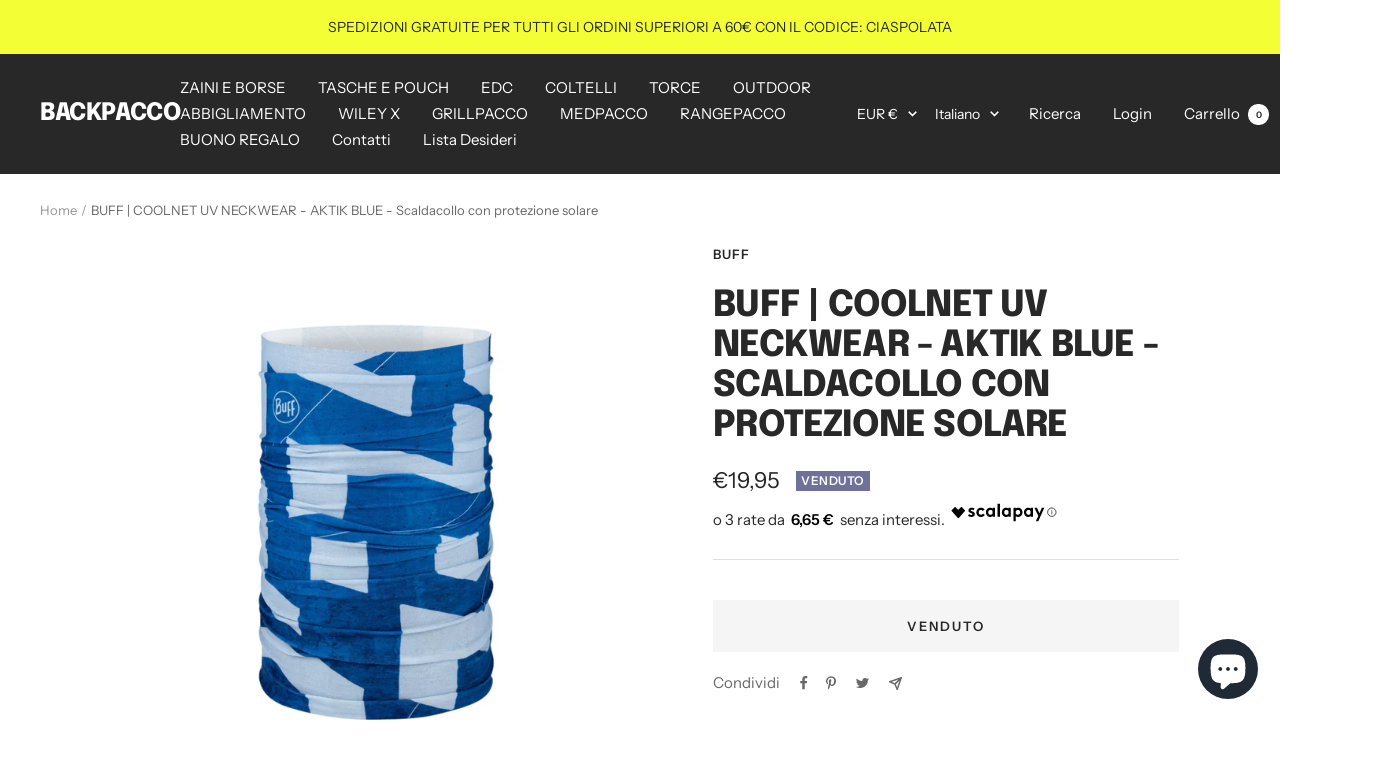

--- FILE ---
content_type: text/html; charset=utf-8
request_url: https://backpacco.it/products/buff-coolnet-uv-neckwear-aktik-blue-scaldacollo-con-protezione-solare
body_size: 88647
content:
<!doctype html><html class="no-js" lang="it" dir="ltr">
  <head>
    <meta charset="utf-8">
    <meta name="viewport" content="width=device-width, initial-scale=1.0, height=device-height, minimum-scale=1.0, maximum-scale=1.0">
    <meta name="theme-color" content="#282828">

    <title>BUFF | COOLNET UV NECKWEAR - AKTIK BLUE - Scaldacollo con protezione s</title><meta name="description" content="Protetto con stile grazie a Buff! COOLNET Utilizza una tecnologia, che attivata dal calore mantiene la temperatura ottimale! Realizzato al 95% con materiale riciclato! Sali d&#39;argento  per inibire la crescita di microorganismi! Massima elasticità e comfort  grazie all&#39;assenza di cuciture! La protezione solare soddisfa i"><link rel="canonical" href="https://backpacco.it/products/buff-coolnet-uv-neckwear-aktik-blue-scaldacollo-con-protezione-solare"><link rel="shortcut icon" href="//backpacco.it/cdn/shop/files/Immagine_Social_Sostitutiva_2717b4ba-460d-4e1d-81fb-a7d3149ab26d_96x96.png?v=1638642323" type="image/png"><link rel="preconnect" href="https://cdn.shopify.com">
    <link rel="dns-prefetch" href="https://productreviews.shopifycdn.com">
    <link rel="dns-prefetch" href="https://www.google-analytics.com"><link rel="preconnect" href="https://fonts.shopifycdn.com" crossorigin><link rel="preload" as="style" href="//backpacco.it/cdn/shop/t/2/assets/theme.css?v=85608883100823773821715949286">
    <link rel="preload" as="script" href="//backpacco.it/cdn/shop/t/2/assets/vendor.js?v=22537653015059156621636406562">
    <link rel="preload" as="script" href="//backpacco.it/cdn/shop/t/2/assets/theme.js?v=20986686032056461191636406562"><link rel="preload" as="fetch" href="/products/buff-coolnet-uv-neckwear-aktik-blue-scaldacollo-con-protezione-solare.js" crossorigin>
      <link rel="preload" as="image" imagesizes="(max-width: 999px) calc(100vw - 48px), 640px" imagesrcset="//backpacco.it/cdn/shop/files/1_7a213f9b-1dd4-49d8-aece-36201e378942_400x.jpg?v=1711649202 400w, //backpacco.it/cdn/shop/files/1_7a213f9b-1dd4-49d8-aece-36201e378942_500x.jpg?v=1711649202 500w, //backpacco.it/cdn/shop/files/1_7a213f9b-1dd4-49d8-aece-36201e378942_600x.jpg?v=1711649202 600w, //backpacco.it/cdn/shop/files/1_7a213f9b-1dd4-49d8-aece-36201e378942_700x.jpg?v=1711649202 700w, //backpacco.it/cdn/shop/files/1_7a213f9b-1dd4-49d8-aece-36201e378942_800x.jpg?v=1711649202 800w, //backpacco.it/cdn/shop/files/1_7a213f9b-1dd4-49d8-aece-36201e378942_900x.jpg?v=1711649202 900w, //backpacco.it/cdn/shop/files/1_7a213f9b-1dd4-49d8-aece-36201e378942_1000x.jpg?v=1711649202 1000w, //backpacco.it/cdn/shop/files/1_7a213f9b-1dd4-49d8-aece-36201e378942_1100x.jpg?v=1711649202 1100w, //backpacco.it/cdn/shop/files/1_7a213f9b-1dd4-49d8-aece-36201e378942_1200x.jpg?v=1711649202 1200w, //backpacco.it/cdn/shop/files/1_7a213f9b-1dd4-49d8-aece-36201e378942_1300x.jpg?v=1711649202 1300w, //backpacco.it/cdn/shop/files/1_7a213f9b-1dd4-49d8-aece-36201e378942_1400x.jpg?v=1711649202 1400w, //backpacco.it/cdn/shop/files/1_7a213f9b-1dd4-49d8-aece-36201e378942_1500x.jpg?v=1711649202 1500w, //backpacco.it/cdn/shop/files/1_7a213f9b-1dd4-49d8-aece-36201e378942_1600x.jpg?v=1711649202 1600w, //backpacco.it/cdn/shop/files/1_7a213f9b-1dd4-49d8-aece-36201e378942_1700x.jpg?v=1711649202 1700w, //backpacco.it/cdn/shop/files/1_7a213f9b-1dd4-49d8-aece-36201e378942_1800x.jpg?v=1711649202 1800w
"><link rel="preload" as="script" href="//backpacco.it/cdn/shop/t/2/assets/flickity.js?v=7371222024733052561636406560"><meta property="og:type" content="product">
  <meta property="og:title" content="BUFF | COOLNET UV NECKWEAR - AKTIK BLUE - Scaldacollo con protezione solare">
  <meta property="product:price:amount" content="19,95">
  <meta property="product:price:currency" content="EUR"><meta property="og:image" content="http://backpacco.it/cdn/shop/files/1_7a213f9b-1dd4-49d8-aece-36201e378942.jpg?v=1711649202">
  <meta property="og:image:secure_url" content="https://backpacco.it/cdn/shop/files/1_7a213f9b-1dd4-49d8-aece-36201e378942.jpg?v=1711649202">
  <meta property="og:image:width" content="2000">
  <meta property="og:image:height" content="2000"><meta property="og:description" content="Protetto con stile grazie a Buff! COOLNET Utilizza una tecnologia, che attivata dal calore mantiene la temperatura ottimale! Realizzato al 95% con materiale riciclato! Sali d&#39;argento  per inibire la crescita di microorganismi! Massima elasticità e comfort  grazie all&#39;assenza di cuciture! La protezione solare soddisfa i"><meta property="og:url" content="https://backpacco.it/products/buff-coolnet-uv-neckwear-aktik-blue-scaldacollo-con-protezione-solare">
<meta property="og:site_name" content="BackPacco"><meta name="twitter:card" content="summary"><meta name="twitter:title" content="BUFF | COOLNET UV NECKWEAR - AKTIK BLUE - Scaldacollo con protezione solare">
  <meta name="twitter:description" content="Protetto con stile grazie a Buff! COOLNET Utilizza una tecnologia, che attivata dal calore mantiene la temperatura ottimale! Realizzato al 95% con materiale riciclato! Sali d&#39;argento  per inibire la crescita di microorganismi! Massima elasticità e comfort  grazie all&#39;assenza di cuciture! La protezione solare soddisfa i requisiti della Skin Cancer Foundation! È leggero e si asciuga velocemente per aumentare libertà e comfort! Protezione certificata UPF50 contro i raggi UV del sole!   Realizzati col 95% con bottiglie riciclate, offre una protezione solare UPF 50 per proteggerti oltre che dal vento anche dai letali raggi del sole!Trekking, pesca, canoa, campeggio o survival, qualunque sia la tua attività outdoor, sarai sempre al fresco e protetto dal sole in qualsiasi attività! 1% FOR THE PLANET Buff mette le persone e il pianeta al di sopra del profitto!1% For The Planet rappresenta una rete globale"><meta name="twitter:image" content="https://backpacco.it/cdn/shop/files/1_7a213f9b-1dd4-49d8-aece-36201e378942_1200x1200_crop_center.jpg?v=1711649202">
  <meta name="twitter:image:alt" content="BUFF | COOLNET UV NECKWEAR - AKTIK BLUE - Scaldacollo con protezione solare">
    
  <script type="application/ld+json">
  {
    "@context": "https://schema.org",
    "@type": "Product",
    "offers": [{
          "@type": "Offer",
          "name": "Default Title",
          "availability":"https://schema.org/OutOfStock",
          "price": 19.95,
          "priceCurrency": "EUR",
          "priceValidUntil": "2026-02-10","sku": "BP-BUFF-133642.707.10.00","url": "/products/buff-coolnet-uv-neckwear-aktik-blue-scaldacollo-con-protezione-solare?variant=47863050568014"
        }
],
      "gtin13": "8428927550613",
      "productId": "8428927550613",
    "brand": {
      "@type": "Brand",
      "name": "BUFF"
    },
    "name": "BUFF | COOLNET UV NECKWEAR - AKTIK BLUE - Scaldacollo con protezione solare",
    "description": "Protetto con stile grazie a Buff!\nCOOLNET\n\n\n\n\n\n\n\n\n\n\nUtilizza una tecnologia, che attivata dal calore mantiene la temperatura ottimale!\n\n\n\n\n\nRealizzato al 95% con materiale riciclato!\n\n\n\n\n\nSali d'argento  per inibire la crescita di microorganismi!\n\n\n\n\n\nMassima elasticità e comfort  grazie all'assenza di cuciture!\n\n\n\n\n\nLa protezione solare soddisfa i requisiti della Skin Cancer Foundation!\n\n\n\n\n\nÈ leggero e si asciuga velocemente per aumentare libertà e comfort!\n\n\n\n\n\nProtezione certificata UPF50 contro i raggi UV del sole!\n\n\n\n\n\n\n \n\n\n\nRealizzati col 95% con bottiglie riciclate, offre una protezione solare UPF 50 per proteggerti oltre che dal vento anche dai letali raggi del sole!Trekking, pesca, canoa, campeggio o survival, qualunque sia la tua attività outdoor, sarai sempre al fresco e protetto dal sole in qualsiasi attività!\n1% FOR THE PLANET\n\n\nBuff mette le persone e il pianeta al di sopra del profitto!1% For The Planet rappresenta una rete globale di aziende, individui ed organizzazioni  che affrontano i problemi ambientali più urgenti del pianeta.L'1% di tutte le vendite dei CoolNet UV Neckwear sarà donato ad organizzazioni ambientali no profit!\n\n\nCARATTERISTICHE\n\n\n\n\nEtà consigliata\n Adulta\n\n\nMateriale\n95% poliestere riciclato 5% elastan\n\n\nIstruzioni per il lavaggio\nColorati a 40° C\n\n\nTaglia\nUnica\n\n\nAdatto a\nPrimavera - Estate\n\n\n\nSPIEGATO DA PAOLO\n",
    "category": "",
    "url": "/products/buff-coolnet-uv-neckwear-aktik-blue-scaldacollo-con-protezione-solare",
    "sku": "BP-BUFF-133642.707.10.00",
    "image": {
      "@type": "ImageObject",
      "url": "https://backpacco.it/cdn/shop/files/1_7a213f9b-1dd4-49d8-aece-36201e378942_1024x.jpg?v=1711649202",
      "image": "https://backpacco.it/cdn/shop/files/1_7a213f9b-1dd4-49d8-aece-36201e378942_1024x.jpg?v=1711649202",
      "name": "BUFF | COOLNET UV NECKWEAR - AKTIK BLUE - Scaldacollo con protezione solare",
      "width": "1024",
      "height": "1024"
    }
  }
  </script>



  <script type="application/ld+json">
  {
    "@context": "https://schema.org",
    "@type": "BreadcrumbList",
  "itemListElement": [{
      "@type": "ListItem",
      "position": 1,
      "name": "Home",
      "item": "https://backpacco.it"
    },{
          "@type": "ListItem",
          "position": 2,
          "name": "BUFF | COOLNET UV NECKWEAR - AKTIK BLUE - Scaldacollo con protezione solare",
          "item": "https://backpacco.it/products/buff-coolnet-uv-neckwear-aktik-blue-scaldacollo-con-protezione-solare"
        }]
  }
  </script>

    <link rel="preload" href="//backpacco.it/cdn/fonts/epilogue/epilogue_n8.fce680a466ed4f23f54385c46aa2c014c51d421a.woff2" as="font" type="font/woff2" crossorigin><link rel="preload" href="//backpacco.it/cdn/fonts/instrument_sans/instrumentsans_n4.db86542ae5e1596dbdb28c279ae6c2086c4c5bfa.woff2" as="font" type="font/woff2" crossorigin><style>
  /* Typography (heading) */
  @font-face {
  font-family: Epilogue;
  font-weight: 800;
  font-style: normal;
  font-display: swap;
  src: url("//backpacco.it/cdn/fonts/epilogue/epilogue_n8.fce680a466ed4f23f54385c46aa2c014c51d421a.woff2") format("woff2"),
       url("//backpacco.it/cdn/fonts/epilogue/epilogue_n8.2961970d19583d06f062e98ceb588027397f5810.woff") format("woff");
}

@font-face {
  font-family: Epilogue;
  font-weight: 800;
  font-style: italic;
  font-display: swap;
  src: url("//backpacco.it/cdn/fonts/epilogue/epilogue_i8.ff761dcfbf0a5437130c88f1b2679b905f7ed608.woff2") format("woff2"),
       url("//backpacco.it/cdn/fonts/epilogue/epilogue_i8.e7ca0c6d6c4d73469c08f9b99e243b2e63239caf.woff") format("woff");
}

/* Typography (body) */
  @font-face {
  font-family: "Instrument Sans";
  font-weight: 400;
  font-style: normal;
  font-display: swap;
  src: url("//backpacco.it/cdn/fonts/instrument_sans/instrumentsans_n4.db86542ae5e1596dbdb28c279ae6c2086c4c5bfa.woff2") format("woff2"),
       url("//backpacco.it/cdn/fonts/instrument_sans/instrumentsans_n4.510f1b081e58d08c30978f465518799851ef6d8b.woff") format("woff");
}

@font-face {
  font-family: "Instrument Sans";
  font-weight: 400;
  font-style: italic;
  font-display: swap;
  src: url("//backpacco.it/cdn/fonts/instrument_sans/instrumentsans_i4.028d3c3cd8d085648c808ceb20cd2fd1eb3560e5.woff2") format("woff2"),
       url("//backpacco.it/cdn/fonts/instrument_sans/instrumentsans_i4.7e90d82df8dee29a99237cd19cc529d2206706a2.woff") format("woff");
}

@font-face {
  font-family: "Instrument Sans";
  font-weight: 600;
  font-style: normal;
  font-display: swap;
  src: url("//backpacco.it/cdn/fonts/instrument_sans/instrumentsans_n6.27dc66245013a6f7f317d383a3cc9a0c347fb42d.woff2") format("woff2"),
       url("//backpacco.it/cdn/fonts/instrument_sans/instrumentsans_n6.1a71efbeeb140ec495af80aad612ad55e19e6d0e.woff") format("woff");
}

@font-face {
  font-family: "Instrument Sans";
  font-weight: 600;
  font-style: italic;
  font-display: swap;
  src: url("//backpacco.it/cdn/fonts/instrument_sans/instrumentsans_i6.ba8063f6adfa1e7ffe690cc5efa600a1e0a8ec32.woff2") format("woff2"),
       url("//backpacco.it/cdn/fonts/instrument_sans/instrumentsans_i6.a5bb29b76a0bb820ddaa9417675a5d0bafaa8c1f.woff") format("woff");
}

:root {--heading-color: 40, 40, 40;
    --text-color: 40, 40, 40;
    --background: 255, 255, 255;
    --secondary-background: 245, 245, 245;
    --border-color: 223, 223, 223;
    --border-color-darker: 169, 169, 169;
    --success-color: 46, 158, 123;
    --success-background: 213, 236, 229;
    --error-color: 222, 42, 42;
    --error-background: 253, 240, 240;
    --primary-button-background: 64, 93, 230;
    --primary-button-text-color: 255, 255, 255;
    --secondary-button-background: 243, 255, 52;
    --secondary-button-text-color: 40, 40, 40;
    --product-star-rating: 246, 164, 41;
    --product-on-sale-accent: 222, 42, 42;
    --product-sold-out-accent: 111, 113, 155;
    --product-custom-label-background: 64, 93, 230;
    --product-custom-label-text-color: 255, 255, 255;
    --product-custom-label-2-background: 243, 255, 52;
    --product-custom-label-2-text-color: 0, 0, 0;
    --product-low-stock-text-color: 222, 42, 42;
    --product-in-stock-text-color: 46, 158, 123;
    --loading-bar-background: 40, 40, 40;

    /* We duplicate some "base" colors as root colors, which is useful to use on drawer elements or popover without. Those should not be overridden to avoid issues */
    --root-heading-color: 40, 40, 40;
    --root-text-color: 40, 40, 40;
    --root-background: 255, 255, 255;
    --root-border-color: 223, 223, 223;
    --root-primary-button-background: 64, 93, 230;
    --root-primary-button-text-color: 255, 255, 255;

    --base-font-size: 15px;
    --heading-font-family: Epilogue, sans-serif;
    --heading-font-weight: 800;
    --heading-font-style: normal;
    --heading-text-transform: uppercase;
    --text-font-family: "Instrument Sans", sans-serif;
    --text-font-weight: 400;
    --text-font-style: normal;
    --text-font-bold-weight: 600;

    /* Typography (font size) */
    --heading-xxsmall-font-size: 11px;
    --heading-xsmall-font-size: 11px;
    --heading-small-font-size: 12px;
    --heading-large-font-size: 36px;
    --heading-h1-font-size: 36px;
    --heading-h2-font-size: 30px;
    --heading-h3-font-size: 26px;
    --heading-h4-font-size: 24px;
    --heading-h5-font-size: 20px;
    --heading-h6-font-size: 16px;

    /* Control the look and feel of the theme by changing radius of various elements */
    --button-border-radius: 0px;
    --block-border-radius: 0px;
    --block-border-radius-reduced: 0px;
    --color-swatch-border-radius: 100%;

    /* Button size */
    --button-height: 48px;
    --button-small-height: 40px;

    /* Form related */
    --form-input-field-height: 48px;
    --form-input-gap: 16px;
    --form-submit-margin: 24px;

    /* Product listing related variables */
    --product-list-block-spacing: 32px;

    /* Video related */
    --play-button-background: 255, 255, 255;
    --play-button-arrow: 40, 40, 40;

    /* RTL support */
    --transform-logical-flip: 1;
    --transform-origin-start: left;
    --transform-origin-end: right;

    /* Other */
    --zoom-cursor-svg-url: url(//backpacco.it/cdn/shop/t/2/assets/zoom-cursor.svg?v=39908859784506347231757682815);
    --arrow-right-svg-url: url(//backpacco.it/cdn/shop/t/2/assets/arrow-right.svg?v=40046868119262634591757682815);
    --arrow-left-svg-url: url(//backpacco.it/cdn/shop/t/2/assets/arrow-left.svg?v=158856395986752206651757682816);

    /* Some useful variables that we can reuse in our CSS. Some explanation are needed for some of them:
       - container-max-width-minus-gutters: represents the container max width without the edge gutters
       - container-outer-width: considering the screen width, represent all the space outside the container
       - container-outer-margin: same as container-outer-width but get set to 0 inside a container
       - container-inner-width: the effective space inside the container (minus gutters)
       - grid-column-width: represents the width of a single column of the grid
       - vertical-breather: this is a variable that defines the global "spacing" between sections, and inside the section
                            to create some "breath" and minimum spacing
     */
    --container-max-width: 1600px;
    --container-gutter: 24px;
    --container-max-width-minus-gutters: calc(var(--container-max-width) - (var(--container-gutter)) * 2);
    --container-outer-width: max(calc((100vw - var(--container-max-width-minus-gutters)) / 2), var(--container-gutter));
    --container-outer-margin: var(--container-outer-width);
    --container-inner-width: calc(100vw - var(--container-outer-width) * 2);

    --grid-column-count: 10;
    --grid-gap: 24px;
    --grid-column-width: calc((100vw - var(--container-outer-width) * 2 - var(--grid-gap) * (var(--grid-column-count) - 1)) / var(--grid-column-count));

    --vertical-breather: 48px;
    --vertical-breather-tight: 48px;

    /* Shopify related variables */
    --payment-terms-background-color: #ffffff;
  }

  @media screen and (min-width: 741px) {
    :root {
      --container-gutter: 40px;
      --grid-column-count: 20;
      --vertical-breather: 64px;
      --vertical-breather-tight: 64px;

      /* Typography (font size) */
      --heading-xsmall-font-size: 12px;
      --heading-small-font-size: 13px;
      --heading-large-font-size: 52px;
      --heading-h1-font-size: 48px;
      --heading-h2-font-size: 38px;
      --heading-h3-font-size: 32px;
      --heading-h4-font-size: 24px;
      --heading-h5-font-size: 20px;
      --heading-h6-font-size: 18px;

      /* Form related */
      --form-input-field-height: 52px;
      --form-submit-margin: 32px;

      /* Button size */
      --button-height: 52px;
      --button-small-height: 44px;
    }
  }

  @media screen and (min-width: 1200px) {
    :root {
      --vertical-breather: 80px;
      --vertical-breather-tight: 64px;
      --product-list-block-spacing: 48px;

      /* Typography */
      --heading-large-font-size: 64px;
      --heading-h1-font-size: 56px;
      --heading-h2-font-size: 48px;
      --heading-h3-font-size: 36px;
      --heading-h4-font-size: 30px;
      --heading-h5-font-size: 24px;
      --heading-h6-font-size: 18px;
    }
  }

  @media screen and (min-width: 1600px) {
    :root {
      --vertical-breather: 90px;
      --vertical-breather-tight: 64px;
    }
  }
</style>
    <script>
  // This allows to expose several variables to the global scope, to be used in scripts
  window.themeVariables = {
    settings: {
      direction: "ltr",
      pageType: "product",
      cartCount: 0,
      moneyFormat: "€{{amount_with_comma_separator}}",
      moneyWithCurrencyFormat: "€{{amount_with_comma_separator}} EUR",
      showVendor: true,
      discountMode: "saving",
      currencyCodeEnabled: false,
      searchMode: "product,article,page,collection",
      searchUnavailableProducts: "last",
      cartType: "message",
      cartCurrency: "EUR",
      mobileZoomFactor: 2.5
    },

    routes: {
      host: "backpacco.it",
      rootUrl: "\/",
      rootUrlWithoutSlash: '',
      cartUrl: "\/cart",
      cartAddUrl: "\/cart\/add",
      cartChangeUrl: "\/cart\/change",
      searchUrl: "\/search",
      predictiveSearchUrl: "\/search\/suggest",
      productRecommendationsUrl: "\/recommendations\/products"
    },

    strings: {
      accessibilityDelete: "Cancella",
      accessibilityClose: "Chiudere",
      collectionSoldOut: "Venduto",
      collectionDiscount: "Risparmia @savings@",
      productSalePrice: "Prezzo di vendita",
      productRegularPrice: "Prezzo regolare",
      productFormUnavailable: "Non disponibile",
      productFormSoldOut: "Venduto",
      productFormPreOrder: "Preordinare",
      productFormAddToCart: "Aggiungi",
      searchNoResults: "Nessun risultato è stato trovato.",
      searchNewSearch: "Nuova ricerca",
      searchProducts: "Prodotti",
      searchArticles: "Blog post",
      searchPages: "Pagine",
      searchCollections: "Collezioni",
      cartViewCart: "Vai al carrello",
      cartItemAdded: "Prodotto aggiunto al tuo carrello !",
      cartItemAddedShort: "Prodotto aggiunto !",
      cartAddOrderNote: "Aggiungi nota dell\u0026#39;ordine",
      cartEditOrderNote: "Modifica nota dell\u0026#39;ordine",
      shippingEstimatorNoResults: "Siamo spiacenti, non spediamo al tuo indirizzo.",
      shippingEstimatorOneResult: "C\u0026#39;è una tariffa di spedizione per il tuo indirizzo :",
      shippingEstimatorMultipleResults: "Ci sono diverse tariffe di spedizione per il tuo indirizzo :",
      shippingEstimatorError: "Si sono verificati uno o più errori durante il recupero delle tariffe di spedizione :"
    },

    libs: {
      flickity: "\/\/backpacco.it\/cdn\/shop\/t\/2\/assets\/flickity.js?v=7371222024733052561636406560",
      photoswipe: "\/\/backpacco.it\/cdn\/shop\/t\/2\/assets\/photoswipe.js?v=132268647426145925301636406561",
      qrCode: "\/\/backpacco.it\/cdn\/shopifycloud\/storefront\/assets\/themes_support\/vendor\/qrcode-3f2b403b.js"
    },

    breakpoints: {
      phone: 'screen and (max-width: 740px)',
      tablet: 'screen and (min-width: 741px) and (max-width: 999px)',
      tabletAndUp: 'screen and (min-width: 741px)',
      pocket: 'screen and (max-width: 999px)',
      lap: 'screen and (min-width: 1000px) and (max-width: 1199px)',
      lapAndUp: 'screen and (min-width: 1000px)',
      desktop: 'screen and (min-width: 1200px)',
      wide: 'screen and (min-width: 1400px)'
    },

    info: {
      name: 'Focal',
      version: '8.0.0'
    }
  };

  if ('noModule' in HTMLScriptElement.prototype) {
    // Old browsers (like IE) that does not support module will be considered as if not executing JS at all
    document.documentElement.className = document.documentElement.className.replace('no-js', 'js');

    requestAnimationFrame(() => {
      const viewportHeight = (window.visualViewport ? window.visualViewport.height : document.documentElement.clientHeight);
      document.documentElement.style.setProperty('--window-height',viewportHeight + 'px');
    });
  }// We save the product ID in local storage to be eventually used for recently viewed section
    try {
      const items = JSON.parse(localStorage.getItem('theme:recently-viewed-products') || '[]');

      // We check if the current product already exists, and if it does not, we add it at the start
      if (!items.includes(8808592834894)) {
        items.unshift(8808592834894);
      }

      localStorage.setItem('theme:recently-viewed-products', JSON.stringify(items.slice(0, 20)));
    } catch (e) {
      // Safari in private mode does not allow setting item, we silently fail
    }</script>

    <link rel="stylesheet" href="//backpacco.it/cdn/shop/t/2/assets/theme.css?v=85608883100823773821715949286">

    <script src="//backpacco.it/cdn/shop/t/2/assets/vendor.js?v=22537653015059156621636406562" defer></script>
    <script src="//backpacco.it/cdn/shop/t/2/assets/theme.js?v=20986686032056461191636406562" defer></script>
    <script src="//backpacco.it/cdn/shop/t/2/assets/custom.js?v=167639537848865775061636406560" defer></script>

    
<script>window.performance && window.performance.mark && window.performance.mark('shopify.content_for_header.start');</script><meta name="facebook-domain-verification" content="esp87wz91w5uku5zjxedhytqgmboin">
<meta name="google-site-verification" content="ICGP3fdPWmOtuqTLPNcE7kMwj5V_4g-OMuWR4Bq3vRU">
<meta id="shopify-digital-wallet" name="shopify-digital-wallet" content="/60908568821/digital_wallets/dialog">
<meta name="shopify-checkout-api-token" content="31c7defcf4c971d581ddfa9ab4ecdb67">
<meta id="in-context-paypal-metadata" data-shop-id="60908568821" data-venmo-supported="false" data-environment="production" data-locale="it_IT" data-paypal-v4="true" data-currency="EUR">
<link rel="alternate" hreflang="x-default" href="https://backpacco.it/products/buff-coolnet-uv-neckwear-aktik-blue-scaldacollo-con-protezione-solare">
<link rel="alternate" hreflang="it" href="https://backpacco.it/products/buff-coolnet-uv-neckwear-aktik-blue-scaldacollo-con-protezione-solare">
<link rel="alternate" hreflang="es" href="https://backpacco.it/es/products/buff-coolnet-uv-neckwear-aktik-blue-scaldacollo-con-protezione-solare">
<link rel="alternate" hreflang="en" href="https://backpacco.it/en/products/buff-coolnet-uv-neckwear-aktik-blue-scaldacollo-con-protezione-solare">
<link rel="alternate" type="application/json+oembed" href="https://backpacco.it/products/buff-coolnet-uv-neckwear-aktik-blue-scaldacollo-con-protezione-solare.oembed">
<script async="async" src="/checkouts/internal/preloads.js?locale=it-IT"></script>
<link rel="preconnect" href="https://shop.app" crossorigin="anonymous">
<script async="async" src="https://shop.app/checkouts/internal/preloads.js?locale=it-IT&shop_id=60908568821" crossorigin="anonymous"></script>
<script id="apple-pay-shop-capabilities" type="application/json">{"shopId":60908568821,"countryCode":"IT","currencyCode":"EUR","merchantCapabilities":["supports3DS"],"merchantId":"gid:\/\/shopify\/Shop\/60908568821","merchantName":"BackPacco","requiredBillingContactFields":["postalAddress","email","phone"],"requiredShippingContactFields":["postalAddress","email","phone"],"shippingType":"shipping","supportedNetworks":["visa","maestro","masterCard","amex"],"total":{"type":"pending","label":"BackPacco","amount":"1.00"},"shopifyPaymentsEnabled":true,"supportsSubscriptions":true}</script>
<script id="shopify-features" type="application/json">{"accessToken":"31c7defcf4c971d581ddfa9ab4ecdb67","betas":["rich-media-storefront-analytics"],"domain":"backpacco.it","predictiveSearch":true,"shopId":60908568821,"locale":"it"}</script>
<script>var Shopify = Shopify || {};
Shopify.shop = "backpacco.myshopify.com";
Shopify.locale = "it";
Shopify.currency = {"active":"EUR","rate":"1.0"};
Shopify.country = "IT";
Shopify.theme = {"name":"Focal","id":128696778997,"schema_name":"Focal","schema_version":"8.3.0","theme_store_id":714,"role":"main"};
Shopify.theme.handle = "null";
Shopify.theme.style = {"id":null,"handle":null};
Shopify.cdnHost = "backpacco.it/cdn";
Shopify.routes = Shopify.routes || {};
Shopify.routes.root = "/";</script>
<script type="module">!function(o){(o.Shopify=o.Shopify||{}).modules=!0}(window);</script>
<script>!function(o){function n(){var o=[];function n(){o.push(Array.prototype.slice.apply(arguments))}return n.q=o,n}var t=o.Shopify=o.Shopify||{};t.loadFeatures=n(),t.autoloadFeatures=n()}(window);</script>
<script>
  window.ShopifyPay = window.ShopifyPay || {};
  window.ShopifyPay.apiHost = "shop.app\/pay";
  window.ShopifyPay.redirectState = null;
</script>
<script id="shop-js-analytics" type="application/json">{"pageType":"product"}</script>
<script defer="defer" async type="module" src="//backpacco.it/cdn/shopifycloud/shop-js/modules/v2/client.init-shop-cart-sync_x8TrURgt.it.esm.js"></script>
<script defer="defer" async type="module" src="//backpacco.it/cdn/shopifycloud/shop-js/modules/v2/chunk.common_BMf091Dh.esm.js"></script>
<script defer="defer" async type="module" src="//backpacco.it/cdn/shopifycloud/shop-js/modules/v2/chunk.modal_Ccb5hpjc.esm.js"></script>
<script type="module">
  await import("//backpacco.it/cdn/shopifycloud/shop-js/modules/v2/client.init-shop-cart-sync_x8TrURgt.it.esm.js");
await import("//backpacco.it/cdn/shopifycloud/shop-js/modules/v2/chunk.common_BMf091Dh.esm.js");
await import("//backpacco.it/cdn/shopifycloud/shop-js/modules/v2/chunk.modal_Ccb5hpjc.esm.js");

  window.Shopify.SignInWithShop?.initShopCartSync?.({"fedCMEnabled":true,"windoidEnabled":true});

</script>
<script>
  window.Shopify = window.Shopify || {};
  if (!window.Shopify.featureAssets) window.Shopify.featureAssets = {};
  window.Shopify.featureAssets['shop-js'] = {"shop-cart-sync":["modules/v2/client.shop-cart-sync_D7vJUGKr.it.esm.js","modules/v2/chunk.common_BMf091Dh.esm.js","modules/v2/chunk.modal_Ccb5hpjc.esm.js"],"init-fed-cm":["modules/v2/client.init-fed-cm_BXv35qgo.it.esm.js","modules/v2/chunk.common_BMf091Dh.esm.js","modules/v2/chunk.modal_Ccb5hpjc.esm.js"],"init-shop-email-lookup-coordinator":["modules/v2/client.init-shop-email-lookup-coordinator_DzDw3Uhh.it.esm.js","modules/v2/chunk.common_BMf091Dh.esm.js","modules/v2/chunk.modal_Ccb5hpjc.esm.js"],"init-windoid":["modules/v2/client.init-windoid_DlvsVjNy.it.esm.js","modules/v2/chunk.common_BMf091Dh.esm.js","modules/v2/chunk.modal_Ccb5hpjc.esm.js"],"shop-button":["modules/v2/client.shop-button_C3Wyia3L.it.esm.js","modules/v2/chunk.common_BMf091Dh.esm.js","modules/v2/chunk.modal_Ccb5hpjc.esm.js"],"shop-cash-offers":["modules/v2/client.shop-cash-offers_k-bSj52U.it.esm.js","modules/v2/chunk.common_BMf091Dh.esm.js","modules/v2/chunk.modal_Ccb5hpjc.esm.js"],"shop-toast-manager":["modules/v2/client.shop-toast-manager_CSPYl6Cc.it.esm.js","modules/v2/chunk.common_BMf091Dh.esm.js","modules/v2/chunk.modal_Ccb5hpjc.esm.js"],"init-shop-cart-sync":["modules/v2/client.init-shop-cart-sync_x8TrURgt.it.esm.js","modules/v2/chunk.common_BMf091Dh.esm.js","modules/v2/chunk.modal_Ccb5hpjc.esm.js"],"init-customer-accounts-sign-up":["modules/v2/client.init-customer-accounts-sign-up_Cwe1qxzn.it.esm.js","modules/v2/client.shop-login-button_ac2IzQ_G.it.esm.js","modules/v2/chunk.common_BMf091Dh.esm.js","modules/v2/chunk.modal_Ccb5hpjc.esm.js"],"pay-button":["modules/v2/client.pay-button_kRwyK07L.it.esm.js","modules/v2/chunk.common_BMf091Dh.esm.js","modules/v2/chunk.modal_Ccb5hpjc.esm.js"],"init-customer-accounts":["modules/v2/client.init-customer-accounts_jLRjuLQ2.it.esm.js","modules/v2/client.shop-login-button_ac2IzQ_G.it.esm.js","modules/v2/chunk.common_BMf091Dh.esm.js","modules/v2/chunk.modal_Ccb5hpjc.esm.js"],"avatar":["modules/v2/client.avatar_BTnouDA3.it.esm.js"],"init-shop-for-new-customer-accounts":["modules/v2/client.init-shop-for-new-customer-accounts_ClZzYg6g.it.esm.js","modules/v2/client.shop-login-button_ac2IzQ_G.it.esm.js","modules/v2/chunk.common_BMf091Dh.esm.js","modules/v2/chunk.modal_Ccb5hpjc.esm.js"],"shop-follow-button":["modules/v2/client.shop-follow-button_DrIHux4Q.it.esm.js","modules/v2/chunk.common_BMf091Dh.esm.js","modules/v2/chunk.modal_Ccb5hpjc.esm.js"],"checkout-modal":["modules/v2/client.checkout-modal_xEqZMhS3.it.esm.js","modules/v2/chunk.common_BMf091Dh.esm.js","modules/v2/chunk.modal_Ccb5hpjc.esm.js"],"shop-login-button":["modules/v2/client.shop-login-button_ac2IzQ_G.it.esm.js","modules/v2/chunk.common_BMf091Dh.esm.js","modules/v2/chunk.modal_Ccb5hpjc.esm.js"],"lead-capture":["modules/v2/client.lead-capture_TxS39yFf.it.esm.js","modules/v2/chunk.common_BMf091Dh.esm.js","modules/v2/chunk.modal_Ccb5hpjc.esm.js"],"shop-login":["modules/v2/client.shop-login_D4y7B51r.it.esm.js","modules/v2/chunk.common_BMf091Dh.esm.js","modules/v2/chunk.modal_Ccb5hpjc.esm.js"],"payment-terms":["modules/v2/client.payment-terms_BfEgpMb9.it.esm.js","modules/v2/chunk.common_BMf091Dh.esm.js","modules/v2/chunk.modal_Ccb5hpjc.esm.js"]};
</script>
<script>(function() {
  var isLoaded = false;
  function asyncLoad() {
    if (isLoaded) return;
    isLoaded = true;
    var urls = ["https:\/\/chimpstatic.com\/mcjs-connected\/js\/users\/0fa08d5058031907dea21cc72\/27cb70fe3b851c6ff5aa010b8.js?shop=backpacco.myshopify.com","https:\/\/ecommplugins-scripts.trustpilot.com\/v2.1\/js\/header.min.js?settings=eyJrZXkiOiJvZ1ZoYUxKYkV1dFUwb2J0IiwicyI6InNrdSJ9\u0026shop=backpacco.myshopify.com","https:\/\/ecommplugins-trustboxsettings.trustpilot.com\/backpacco.myshopify.com.js?settings=1716458598564\u0026shop=backpacco.myshopify.com","\/\/swymv3starter-01.azureedge.net\/code\/swym-shopify.js?shop=backpacco.myshopify.com","\/\/swymv3starter-01.azureedge.net\/code\/swym_isa_fb_pixel.js?shop=backpacco.myshopify.com","https:\/\/widget.trustpilot.com\/bootstrap\/v5\/tp.widget.sync.bootstrap.min.js?shop=backpacco.myshopify.com","https:\/\/s3.eu-west-1.amazonaws.com\/production-klarna-il-shopify-osm\/a6c5e37d3b587ca7438f15aa90b429b47085a035\/backpacco.myshopify.com-1708613939581.js?shop=backpacco.myshopify.com"];
    for (var i = 0; i < urls.length; i++) {
      var s = document.createElement('script');
      s.type = 'text/javascript';
      s.async = true;
      s.src = urls[i];
      var x = document.getElementsByTagName('script')[0];
      x.parentNode.insertBefore(s, x);
    }
  };
  if(window.attachEvent) {
    window.attachEvent('onload', asyncLoad);
  } else {
    window.addEventListener('load', asyncLoad, false);
  }
})();</script>
<script id="__st">var __st={"a":60908568821,"offset":3600,"reqid":"35f18d54-cd95-4169-9c17-c5463def764e-1769881809","pageurl":"backpacco.it\/products\/buff-coolnet-uv-neckwear-aktik-blue-scaldacollo-con-protezione-solare","u":"55e6e88d24d6","p":"product","rtyp":"product","rid":8808592834894};</script>
<script>window.ShopifyPaypalV4VisibilityTracking = true;</script>
<script id="captcha-bootstrap">!function(){'use strict';const t='contact',e='account',n='new_comment',o=[[t,t],['blogs',n],['comments',n],[t,'customer']],c=[[e,'customer_login'],[e,'guest_login'],[e,'recover_customer_password'],[e,'create_customer']],r=t=>t.map((([t,e])=>`form[action*='/${t}']:not([data-nocaptcha='true']) input[name='form_type'][value='${e}']`)).join(','),a=t=>()=>t?[...document.querySelectorAll(t)].map((t=>t.form)):[];function s(){const t=[...o],e=r(t);return a(e)}const i='password',u='form_key',d=['recaptcha-v3-token','g-recaptcha-response','h-captcha-response',i],f=()=>{try{return window.sessionStorage}catch{return}},m='__shopify_v',_=t=>t.elements[u];function p(t,e,n=!1){try{const o=window.sessionStorage,c=JSON.parse(o.getItem(e)),{data:r}=function(t){const{data:e,action:n}=t;return t[m]||n?{data:e,action:n}:{data:t,action:n}}(c);for(const[e,n]of Object.entries(r))t.elements[e]&&(t.elements[e].value=n);n&&o.removeItem(e)}catch(o){console.error('form repopulation failed',{error:o})}}const l='form_type',E='cptcha';function T(t){t.dataset[E]=!0}const w=window,h=w.document,L='Shopify',v='ce_forms',y='captcha';let A=!1;((t,e)=>{const n=(g='f06e6c50-85a8-45c8-87d0-21a2b65856fe',I='https://cdn.shopify.com/shopifycloud/storefront-forms-hcaptcha/ce_storefront_forms_captcha_hcaptcha.v1.5.2.iife.js',D={infoText:'Protetto da hCaptcha',privacyText:'Privacy',termsText:'Termini'},(t,e,n)=>{const o=w[L][v],c=o.bindForm;if(c)return c(t,g,e,D).then(n);var r;o.q.push([[t,g,e,D],n]),r=I,A||(h.body.append(Object.assign(h.createElement('script'),{id:'captcha-provider',async:!0,src:r})),A=!0)});var g,I,D;w[L]=w[L]||{},w[L][v]=w[L][v]||{},w[L][v].q=[],w[L][y]=w[L][y]||{},w[L][y].protect=function(t,e){n(t,void 0,e),T(t)},Object.freeze(w[L][y]),function(t,e,n,w,h,L){const[v,y,A,g]=function(t,e,n){const i=e?o:[],u=t?c:[],d=[...i,...u],f=r(d),m=r(i),_=r(d.filter((([t,e])=>n.includes(e))));return[a(f),a(m),a(_),s()]}(w,h,L),I=t=>{const e=t.target;return e instanceof HTMLFormElement?e:e&&e.form},D=t=>v().includes(t);t.addEventListener('submit',(t=>{const e=I(t);if(!e)return;const n=D(e)&&!e.dataset.hcaptchaBound&&!e.dataset.recaptchaBound,o=_(e),c=g().includes(e)&&(!o||!o.value);(n||c)&&t.preventDefault(),c&&!n&&(function(t){try{if(!f())return;!function(t){const e=f();if(!e)return;const n=_(t);if(!n)return;const o=n.value;o&&e.removeItem(o)}(t);const e=Array.from(Array(32),(()=>Math.random().toString(36)[2])).join('');!function(t,e){_(t)||t.append(Object.assign(document.createElement('input'),{type:'hidden',name:u})),t.elements[u].value=e}(t,e),function(t,e){const n=f();if(!n)return;const o=[...t.querySelectorAll(`input[type='${i}']`)].map((({name:t})=>t)),c=[...d,...o],r={};for(const[a,s]of new FormData(t).entries())c.includes(a)||(r[a]=s);n.setItem(e,JSON.stringify({[m]:1,action:t.action,data:r}))}(t,e)}catch(e){console.error('failed to persist form',e)}}(e),e.submit())}));const S=(t,e)=>{t&&!t.dataset[E]&&(n(t,e.some((e=>e===t))),T(t))};for(const o of['focusin','change'])t.addEventListener(o,(t=>{const e=I(t);D(e)&&S(e,y())}));const B=e.get('form_key'),M=e.get(l),P=B&&M;t.addEventListener('DOMContentLoaded',(()=>{const t=y();if(P)for(const e of t)e.elements[l].value===M&&p(e,B);[...new Set([...A(),...v().filter((t=>'true'===t.dataset.shopifyCaptcha))])].forEach((e=>S(e,t)))}))}(h,new URLSearchParams(w.location.search),n,t,e,['guest_login'])})(!0,!0)}();</script>
<script integrity="sha256-4kQ18oKyAcykRKYeNunJcIwy7WH5gtpwJnB7kiuLZ1E=" data-source-attribution="shopify.loadfeatures" defer="defer" src="//backpacco.it/cdn/shopifycloud/storefront/assets/storefront/load_feature-a0a9edcb.js" crossorigin="anonymous"></script>
<script crossorigin="anonymous" defer="defer" src="//backpacco.it/cdn/shopifycloud/storefront/assets/shopify_pay/storefront-65b4c6d7.js?v=20250812"></script>
<script data-source-attribution="shopify.dynamic_checkout.dynamic.init">var Shopify=Shopify||{};Shopify.PaymentButton=Shopify.PaymentButton||{isStorefrontPortableWallets:!0,init:function(){window.Shopify.PaymentButton.init=function(){};var t=document.createElement("script");t.src="https://backpacco.it/cdn/shopifycloud/portable-wallets/latest/portable-wallets.it.js",t.type="module",document.head.appendChild(t)}};
</script>
<script data-source-attribution="shopify.dynamic_checkout.buyer_consent">
  function portableWalletsHideBuyerConsent(e){var t=document.getElementById("shopify-buyer-consent"),n=document.getElementById("shopify-subscription-policy-button");t&&n&&(t.classList.add("hidden"),t.setAttribute("aria-hidden","true"),n.removeEventListener("click",e))}function portableWalletsShowBuyerConsent(e){var t=document.getElementById("shopify-buyer-consent"),n=document.getElementById("shopify-subscription-policy-button");t&&n&&(t.classList.remove("hidden"),t.removeAttribute("aria-hidden"),n.addEventListener("click",e))}window.Shopify?.PaymentButton&&(window.Shopify.PaymentButton.hideBuyerConsent=portableWalletsHideBuyerConsent,window.Shopify.PaymentButton.showBuyerConsent=portableWalletsShowBuyerConsent);
</script>
<script>
  function portableWalletsCleanup(e){e&&e.src&&console.error("Failed to load portable wallets script "+e.src);var t=document.querySelectorAll("shopify-accelerated-checkout .shopify-payment-button__skeleton, shopify-accelerated-checkout-cart .wallet-cart-button__skeleton"),e=document.getElementById("shopify-buyer-consent");for(let e=0;e<t.length;e++)t[e].remove();e&&e.remove()}function portableWalletsNotLoadedAsModule(e){e instanceof ErrorEvent&&"string"==typeof e.message&&e.message.includes("import.meta")&&"string"==typeof e.filename&&e.filename.includes("portable-wallets")&&(window.removeEventListener("error",portableWalletsNotLoadedAsModule),window.Shopify.PaymentButton.failedToLoad=e,"loading"===document.readyState?document.addEventListener("DOMContentLoaded",window.Shopify.PaymentButton.init):window.Shopify.PaymentButton.init())}window.addEventListener("error",portableWalletsNotLoadedAsModule);
</script>

<script type="module" src="https://backpacco.it/cdn/shopifycloud/portable-wallets/latest/portable-wallets.it.js" onError="portableWalletsCleanup(this)" crossorigin="anonymous"></script>
<script nomodule>
  document.addEventListener("DOMContentLoaded", portableWalletsCleanup);
</script>

<script id='scb4127' type='text/javascript' async='' src='https://backpacco.it/cdn/shopifycloud/privacy-banner/storefront-banner.js'></script><link id="shopify-accelerated-checkout-styles" rel="stylesheet" media="screen" href="https://backpacco.it/cdn/shopifycloud/portable-wallets/latest/accelerated-checkout-backwards-compat.css" crossorigin="anonymous">
<style id="shopify-accelerated-checkout-cart">
        #shopify-buyer-consent {
  margin-top: 1em;
  display: inline-block;
  width: 100%;
}

#shopify-buyer-consent.hidden {
  display: none;
}

#shopify-subscription-policy-button {
  background: none;
  border: none;
  padding: 0;
  text-decoration: underline;
  font-size: inherit;
  cursor: pointer;
}

#shopify-subscription-policy-button::before {
  box-shadow: none;
}

      </style>

<script>window.performance && window.performance.mark && window.performance.mark('shopify.content_for_header.end');</script>
  
<!-- GSSTART Slider code start. Do not change -->
<script src="https://gravity-software.com//js/shopify/slider_prod8808592834894.js?v=138718"  ></script><script type="text/javascript" src="https://gravity-software.com/js/shopify/slider_shop32759.js?v=a45d021b656c0c7ee4f030ea9abbed66"></script> 
 
<script>

var imageDimensionsWidth = {};
var imageDimensionsHeight = {};
var imageSrcAttr = {};
var altTag = {};  

var mediaGS = [];  
  var productImagesGS = [];
var productImagesGSUrls = [];

  var productImageUrl = "files/1_7a213f9b-1dd4-49d8-aece-36201e378942.jpg";
  var dotPosition = productImageUrl.lastIndexOf(".");
  productImageUrl = productImageUrl.substr(0, dotPosition);
  productImagesGS.push(productImageUrl);
  imageDimensionsWidth[54641544036686] = "2000";
  imageDimensionsHeight[54641544036686] = "2000";
  altTag[54641544036686] = "BUFF | COOLNET UV NECKWEAR - AKTIK BLUE - Scaldacollo con protezione solare";
  imageSrcAttr[54641544036686] = "files/1_7a213f9b-1dd4-49d8-aece-36201e378942.jpg";
  productImagesGSUrls.push("//backpacco.it/cdn/shop/files/1_7a213f9b-1dd4-49d8-aece-36201e378942_240x.jpg?v=1711649202");

  var productImageUrl = "files/2_14b38c5c-0028-4af9-af51-05e3fc3bc820.jpg";
  var dotPosition = productImageUrl.lastIndexOf(".");
  productImageUrl = productImageUrl.substr(0, dotPosition);
  productImagesGS.push(productImageUrl);
  imageDimensionsWidth[54641544069454] = "2000";
  imageDimensionsHeight[54641544069454] = "2000";
  altTag[54641544069454] = "BUFF | COOLNET UV NECKWEAR - AKTIK BLUE - Scaldacollo con protezione solare";
  imageSrcAttr[54641544069454] = "files/2_14b38c5c-0028-4af9-af51-05e3fc3bc820.jpg";
  productImagesGSUrls.push("//backpacco.it/cdn/shop/files/2_14b38c5c-0028-4af9-af51-05e3fc3bc820_240x.jpg?v=1711649202");

  var productImageUrl = "files/3_31c86661-fb97-467d-bc5f-45991a25bc3f.jpg";
  var dotPosition = productImageUrl.lastIndexOf(".");
  productImageUrl = productImageUrl.substr(0, dotPosition);
  productImagesGS.push(productImageUrl);
  imageDimensionsWidth[54641544102222] = "2000";
  imageDimensionsHeight[54641544102222] = "2000";
  altTag[54641544102222] = "BUFF | COOLNET UV NECKWEAR - AKTIK BLUE - Scaldacollo con protezione solare";
  imageSrcAttr[54641544102222] = "files/3_31c86661-fb97-467d-bc5f-45991a25bc3f.jpg";
  productImagesGSUrls.push("//backpacco.it/cdn/shop/files/3_31c86661-fb97-467d-bc5f-45991a25bc3f_240x.jpg?v=1711649203");

  var productImageUrl = "files/4_14c94361-0825-4c01-bf01-165b8b3a2c59.jpg";
  var dotPosition = productImageUrl.lastIndexOf(".");
  productImageUrl = productImageUrl.substr(0, dotPosition);
  productImagesGS.push(productImageUrl);
  imageDimensionsWidth[54641544200526] = "2000";
  imageDimensionsHeight[54641544200526] = "2000";
  altTag[54641544200526] = "BUFF | COOLNET UV NECKWEAR - AKTIK BLUE - Scaldacollo con protezione solare";
  imageSrcAttr[54641544200526] = "files/4_14c94361-0825-4c01-bf01-165b8b3a2c59.jpg";
  productImagesGSUrls.push("//backpacco.it/cdn/shop/files/4_14c94361-0825-4c01-bf01-165b8b3a2c59_240x.jpg?v=1711649203");

                           
                           var mediaObjectGS ={id: "47298252374350", mediaType:"image", previewImgURL:"//backpacco.it/cdn/shop/files/1_7a213f9b-1dd4-49d8-aece-36201e378942_240x.jpg?v=1711649202", previewImg:"files/1_7a213f9b-1dd4-49d8-aece-36201e378942.jpg", tag:"//backpacco.it/cdn/shop/files/1_7a213f9b-1dd4-49d8-aece-36201e378942_240x.jpg?v=1711649202"};  
            mediaGS.push(mediaObjectGS);
    
                           
                           var mediaObjectGS ={id: "47298252407118", mediaType:"image", previewImgURL:"//backpacco.it/cdn/shop/files/2_14b38c5c-0028-4af9-af51-05e3fc3bc820_240x.jpg?v=1711649202", previewImg:"files/2_14b38c5c-0028-4af9-af51-05e3fc3bc820.jpg", tag:"//backpacco.it/cdn/shop/files/2_14b38c5c-0028-4af9-af51-05e3fc3bc820_240x.jpg?v=1711649202"};  
            mediaGS.push(mediaObjectGS);
    
                           
                           var mediaObjectGS ={id: "47298252439886", mediaType:"image", previewImgURL:"//backpacco.it/cdn/shop/files/3_31c86661-fb97-467d-bc5f-45991a25bc3f_240x.jpg?v=1711649203", previewImg:"files/3_31c86661-fb97-467d-bc5f-45991a25bc3f.jpg", tag:"//backpacco.it/cdn/shop/files/3_31c86661-fb97-467d-bc5f-45991a25bc3f_240x.jpg?v=1711649203"};  
            mediaGS.push(mediaObjectGS);
    
                           
                           var mediaObjectGS ={id: "47298252472654", mediaType:"image", previewImgURL:"//backpacco.it/cdn/shop/files/4_14c94361-0825-4c01-bf01-165b8b3a2c59_240x.jpg?v=1711649203", previewImg:"files/4_14c94361-0825-4c01-bf01-165b8b3a2c59.jpg", tag:"//backpacco.it/cdn/shop/files/4_14c94361-0825-4c01-bf01-165b8b3a2c59_240x.jpg?v=1711649203"};  
            mediaGS.push(mediaObjectGS);
    
</script>

<!-- Slider code end. Do not change GSEND -->
<!-- TrustBox script -->
<script type="text/javascript" src="//widget.trustpilot.com/bootstrap/v5/tp.widget.bootstrap.min.js" async></script>
<!-- End TrustBox script -->
  <!-- BEGIN app block: shopify://apps/starapps-variant-image/blocks/starapps-via-embed/2a01d106-3d10-48e8-ba53-5cb971217ac4 -->





    
      
      <script>
        window._starapps_theme_settings = [{"id":258148,"script_url":"https:\/\/cdn.starapps.studio\/apps\/via\/backpacco\/script-1754305806.js"},{"id":258741,"script_url":"https:\/\/cdn.starapps.studio\/apps\/via\/backpacco\/258741-script-1769847233718682.js"},{"id":15671,"script_url":"https:\/\/cdn.starapps.studio\/apps\/via\/backpacco\/script-1754305806.js"}];
        window._starapps_shop_themes = {"136391524597":{"theme_setting_id":258148,"theme_store_id":"714","schema_theme_name":"Focal"},"160208126286":{"theme_setting_id":258741,"theme_store_id":"887","schema_theme_name":"Dawn"},"155047100750":{"theme_setting_id":258741,"theme_store_id":"887","schema_theme_name":"Dawn"},"161099088206":{"theme_setting_id":258148,"theme_store_id":"714","schema_theme_name":"Focal"},"129906770165":{"theme_setting_id":258148,"theme_store_id":"714","schema_theme_name":"Focal"},"128696778997":{"theme_setting_id":258148,"theme_store_id":"714","schema_theme_name":"Focal"},"128587497717":{"theme_setting_id":258741,"theme_store_id":"887","schema_theme_name":"Dawn"}};

        document.addEventListener('DOMContentLoaded', function () {
        function loadThemeScript() {
          const { theme } = window.Shopify;
          const themeSettings = window._starapps_theme_settings || [];
          const shopThemes = window._starapps_shop_themes || {};

          if (!themeSettings.length) {
            return;
          }

          const currentThemeId = theme.id.toString();
          let shopTheme = null;

          shopTheme = shopThemes[currentThemeId];

          if (!shopTheme) {
            for (const [themeId, themeData] of Object.entries(shopThemes)) {
              if (themeData.schema_theme_name === theme.schema_name ||
                  themeData.theme_store_id === theme.theme_store_id.toString()) {
                shopTheme = themeData;
                break;
              }
            }
          }

          if (!shopTheme) {
            console.log('No shop theme found for theme:', theme);
            return;
          }

          // Step 2: Find the theme setting using the theme_setting_id from shop theme
          const themeSetting = themeSettings.find(ts => ts.id === shopTheme.theme_setting_id);

          console.log(themeSettings);
          console.log(shopTheme);

          if (!themeSetting) {
            console.log('No theme setting found for theme_setting_id:', shopTheme.theme_setting_id);
            return;
          }

          // Load script if found and not already loaded
          if (themeSetting.script_url && !isScriptAlreadyLoaded(themeSetting.id)) {
            loadScript(themeSetting);
          }
        }

        function isScriptAlreadyLoaded(themeSettingId) {
          return document.querySelector(`script[data-theme-script="${themeSettingId}"]`) !== null;
        }

        function loadScript(themeSetting) {
          const script = document.createElement('script');
          script.src = themeSetting.script_url;
          script.async = true;
          script.crossOrigin = 'anonymous';
          script.setAttribute('data-theme-script', themeSetting.id);

          document.head.appendChild(script);
        }

          // Try immediately, otherwise wait for Shopify theme object
          if (window.Shopify && window.Shopify.theme && window.Shopify.theme.id) {
            loadThemeScript();
          } else {
            var interval = setInterval(function () {
              if (window.Shopify && window.Shopify.theme && window.Shopify.theme.id) {
                clearInterval(interval);
                loadThemeScript();
              }
            }, 100);
            setTimeout(function () { clearInterval(interval); }, 5000);
          }
        });
      </script>
    

    

    
    
      <script src="https://cdn.shopify.com/extensions/019b8ded-e117-7ce2-a469-ec8f78d5408d/variant-image-automator-33/assets/store-front-error-tracking.js" via-js-type="error-tracking" defer></script>
    
    <script via-metafields>window.viaData = {
        limitOnProduct: null,
        viaStatus: null
      }
    </script>
<!-- END app block --><script src="https://cdn.shopify.com/extensions/7d130b81-2445-42f2-b4a4-905651358e17/wod-preorder-now-28/assets/preorder-now-source.js" type="text/javascript" defer="defer"></script>
<link href="https://cdn.shopify.com/extensions/7d130b81-2445-42f2-b4a4-905651358e17/wod-preorder-now-28/assets/preorder-now-source.css" rel="stylesheet" type="text/css" media="all">
<script src="https://cdn.shopify.com/extensions/e8878072-2f6b-4e89-8082-94b04320908d/inbox-1254/assets/inbox-chat-loader.js" type="text/javascript" defer="defer"></script>
<link href="https://monorail-edge.shopifysvc.com" rel="dns-prefetch">
<script>(function(){if ("sendBeacon" in navigator && "performance" in window) {try {var session_token_from_headers = performance.getEntriesByType('navigation')[0].serverTiming.find(x => x.name == '_s').description;} catch {var session_token_from_headers = undefined;}var session_cookie_matches = document.cookie.match(/_shopify_s=([^;]*)/);var session_token_from_cookie = session_cookie_matches && session_cookie_matches.length === 2 ? session_cookie_matches[1] : "";var session_token = session_token_from_headers || session_token_from_cookie || "";function handle_abandonment_event(e) {var entries = performance.getEntries().filter(function(entry) {return /monorail-edge.shopifysvc.com/.test(entry.name);});if (!window.abandonment_tracked && entries.length === 0) {window.abandonment_tracked = true;var currentMs = Date.now();var navigation_start = performance.timing.navigationStart;var payload = {shop_id: 60908568821,url: window.location.href,navigation_start,duration: currentMs - navigation_start,session_token,page_type: "product"};window.navigator.sendBeacon("https://monorail-edge.shopifysvc.com/v1/produce", JSON.stringify({schema_id: "online_store_buyer_site_abandonment/1.1",payload: payload,metadata: {event_created_at_ms: currentMs,event_sent_at_ms: currentMs}}));}}window.addEventListener('pagehide', handle_abandonment_event);}}());</script>
<script id="web-pixels-manager-setup">(function e(e,d,r,n,o){if(void 0===o&&(o={}),!Boolean(null===(a=null===(i=window.Shopify)||void 0===i?void 0:i.analytics)||void 0===a?void 0:a.replayQueue)){var i,a;window.Shopify=window.Shopify||{};var t=window.Shopify;t.analytics=t.analytics||{};var s=t.analytics;s.replayQueue=[],s.publish=function(e,d,r){return s.replayQueue.push([e,d,r]),!0};try{self.performance.mark("wpm:start")}catch(e){}var l=function(){var e={modern:/Edge?\/(1{2}[4-9]|1[2-9]\d|[2-9]\d{2}|\d{4,})\.\d+(\.\d+|)|Firefox\/(1{2}[4-9]|1[2-9]\d|[2-9]\d{2}|\d{4,})\.\d+(\.\d+|)|Chrom(ium|e)\/(9{2}|\d{3,})\.\d+(\.\d+|)|(Maci|X1{2}).+ Version\/(15\.\d+|(1[6-9]|[2-9]\d|\d{3,})\.\d+)([,.]\d+|)( \(\w+\)|)( Mobile\/\w+|) Safari\/|Chrome.+OPR\/(9{2}|\d{3,})\.\d+\.\d+|(CPU[ +]OS|iPhone[ +]OS|CPU[ +]iPhone|CPU IPhone OS|CPU iPad OS)[ +]+(15[._]\d+|(1[6-9]|[2-9]\d|\d{3,})[._]\d+)([._]\d+|)|Android:?[ /-](13[3-9]|1[4-9]\d|[2-9]\d{2}|\d{4,})(\.\d+|)(\.\d+|)|Android.+Firefox\/(13[5-9]|1[4-9]\d|[2-9]\d{2}|\d{4,})\.\d+(\.\d+|)|Android.+Chrom(ium|e)\/(13[3-9]|1[4-9]\d|[2-9]\d{2}|\d{4,})\.\d+(\.\d+|)|SamsungBrowser\/([2-9]\d|\d{3,})\.\d+/,legacy:/Edge?\/(1[6-9]|[2-9]\d|\d{3,})\.\d+(\.\d+|)|Firefox\/(5[4-9]|[6-9]\d|\d{3,})\.\d+(\.\d+|)|Chrom(ium|e)\/(5[1-9]|[6-9]\d|\d{3,})\.\d+(\.\d+|)([\d.]+$|.*Safari\/(?![\d.]+ Edge\/[\d.]+$))|(Maci|X1{2}).+ Version\/(10\.\d+|(1[1-9]|[2-9]\d|\d{3,})\.\d+)([,.]\d+|)( \(\w+\)|)( Mobile\/\w+|) Safari\/|Chrome.+OPR\/(3[89]|[4-9]\d|\d{3,})\.\d+\.\d+|(CPU[ +]OS|iPhone[ +]OS|CPU[ +]iPhone|CPU IPhone OS|CPU iPad OS)[ +]+(10[._]\d+|(1[1-9]|[2-9]\d|\d{3,})[._]\d+)([._]\d+|)|Android:?[ /-](13[3-9]|1[4-9]\d|[2-9]\d{2}|\d{4,})(\.\d+|)(\.\d+|)|Mobile Safari.+OPR\/([89]\d|\d{3,})\.\d+\.\d+|Android.+Firefox\/(13[5-9]|1[4-9]\d|[2-9]\d{2}|\d{4,})\.\d+(\.\d+|)|Android.+Chrom(ium|e)\/(13[3-9]|1[4-9]\d|[2-9]\d{2}|\d{4,})\.\d+(\.\d+|)|Android.+(UC? ?Browser|UCWEB|U3)[ /]?(15\.([5-9]|\d{2,})|(1[6-9]|[2-9]\d|\d{3,})\.\d+)\.\d+|SamsungBrowser\/(5\.\d+|([6-9]|\d{2,})\.\d+)|Android.+MQ{2}Browser\/(14(\.(9|\d{2,})|)|(1[5-9]|[2-9]\d|\d{3,})(\.\d+|))(\.\d+|)|K[Aa][Ii]OS\/(3\.\d+|([4-9]|\d{2,})\.\d+)(\.\d+|)/},d=e.modern,r=e.legacy,n=navigator.userAgent;return n.match(d)?"modern":n.match(r)?"legacy":"unknown"}(),u="modern"===l?"modern":"legacy",c=(null!=n?n:{modern:"",legacy:""})[u],f=function(e){return[e.baseUrl,"/wpm","/b",e.hashVersion,"modern"===e.buildTarget?"m":"l",".js"].join("")}({baseUrl:d,hashVersion:r,buildTarget:u}),m=function(e){var d=e.version,r=e.bundleTarget,n=e.surface,o=e.pageUrl,i=e.monorailEndpoint;return{emit:function(e){var a=e.status,t=e.errorMsg,s=(new Date).getTime(),l=JSON.stringify({metadata:{event_sent_at_ms:s},events:[{schema_id:"web_pixels_manager_load/3.1",payload:{version:d,bundle_target:r,page_url:o,status:a,surface:n,error_msg:t},metadata:{event_created_at_ms:s}}]});if(!i)return console&&console.warn&&console.warn("[Web Pixels Manager] No Monorail endpoint provided, skipping logging."),!1;try{return self.navigator.sendBeacon.bind(self.navigator)(i,l)}catch(e){}var u=new XMLHttpRequest;try{return u.open("POST",i,!0),u.setRequestHeader("Content-Type","text/plain"),u.send(l),!0}catch(e){return console&&console.warn&&console.warn("[Web Pixels Manager] Got an unhandled error while logging to Monorail."),!1}}}}({version:r,bundleTarget:l,surface:e.surface,pageUrl:self.location.href,monorailEndpoint:e.monorailEndpoint});try{o.browserTarget=l,function(e){var d=e.src,r=e.async,n=void 0===r||r,o=e.onload,i=e.onerror,a=e.sri,t=e.scriptDataAttributes,s=void 0===t?{}:t,l=document.createElement("script"),u=document.querySelector("head"),c=document.querySelector("body");if(l.async=n,l.src=d,a&&(l.integrity=a,l.crossOrigin="anonymous"),s)for(var f in s)if(Object.prototype.hasOwnProperty.call(s,f))try{l.dataset[f]=s[f]}catch(e){}if(o&&l.addEventListener("load",o),i&&l.addEventListener("error",i),u)u.appendChild(l);else{if(!c)throw new Error("Did not find a head or body element to append the script");c.appendChild(l)}}({src:f,async:!0,onload:function(){if(!function(){var e,d;return Boolean(null===(d=null===(e=window.Shopify)||void 0===e?void 0:e.analytics)||void 0===d?void 0:d.initialized)}()){var d=window.webPixelsManager.init(e)||void 0;if(d){var r=window.Shopify.analytics;r.replayQueue.forEach((function(e){var r=e[0],n=e[1],o=e[2];d.publishCustomEvent(r,n,o)})),r.replayQueue=[],r.publish=d.publishCustomEvent,r.visitor=d.visitor,r.initialized=!0}}},onerror:function(){return m.emit({status:"failed",errorMsg:"".concat(f," has failed to load")})},sri:function(e){var d=/^sha384-[A-Za-z0-9+/=]+$/;return"string"==typeof e&&d.test(e)}(c)?c:"",scriptDataAttributes:o}),m.emit({status:"loading"})}catch(e){m.emit({status:"failed",errorMsg:(null==e?void 0:e.message)||"Unknown error"})}}})({shopId: 60908568821,storefrontBaseUrl: "https://backpacco.it",extensionsBaseUrl: "https://extensions.shopifycdn.com/cdn/shopifycloud/web-pixels-manager",monorailEndpoint: "https://monorail-edge.shopifysvc.com/unstable/produce_batch",surface: "storefront-renderer",enabledBetaFlags: ["2dca8a86"],webPixelsConfigList: [{"id":"2442428750","configuration":"{\"swymApiEndpoint\":\"https:\/\/swymstore-v3starter-01.swymrelay.com\",\"swymTier\":\"v3starter-01\"}","eventPayloadVersion":"v1","runtimeContext":"STRICT","scriptVersion":"5b6f6917e306bc7f24523662663331c0","type":"APP","apiClientId":1350849,"privacyPurposes":["ANALYTICS","MARKETING","PREFERENCES"],"dataSharingAdjustments":{"protectedCustomerApprovalScopes":["read_customer_email","read_customer_name","read_customer_personal_data","read_customer_phone"]}},{"id":"910917966","configuration":"{\"config\":\"{\\\"google_tag_ids\\\":[\\\"G-SV1JT0C0RE\\\",\\\"AW-10833848264\\\",\\\"GT-MJBB8ZB\\\"],\\\"target_country\\\":\\\"IT\\\",\\\"gtag_events\\\":[{\\\"type\\\":\\\"search\\\",\\\"action_label\\\":[\\\"G-SV1JT0C0RE\\\",\\\"AW-10833848264\\\/4DleCK-2zo4DEMjP_a0o\\\",\\\"AW-10833848264\\\",\\\"G-V341CXJ465\\\"]},{\\\"type\\\":\\\"begin_checkout\\\",\\\"action_label\\\":[\\\"G-SV1JT0C0RE\\\",\\\"AW-10833848264\\\/5lQ4CMyyzo4DEMjP_a0o\\\",\\\"AW-10833848264\\\",\\\"G-V341CXJ465\\\"]},{\\\"type\\\":\\\"view_item\\\",\\\"action_label\\\":[\\\"G-SV1JT0C0RE\\\",\\\"AW-10833848264\\\/GNYLCMayzo4DEMjP_a0o\\\",\\\"MC-RK7Y7VGT2Q\\\",\\\"AW-10833848264\\\",\\\"G-V341CXJ465\\\"]},{\\\"type\\\":\\\"purchase\\\",\\\"action_label\\\":[\\\"G-SV1JT0C0RE\\\",\\\"AW-10833848264\\\/T1LNCMOyzo4DEMjP_a0o\\\",\\\"MC-RK7Y7VGT2Q\\\",\\\"AW-10833848264\\\",\\\"G-V341CXJ465\\\"]},{\\\"type\\\":\\\"page_view\\\",\\\"action_label\\\":[\\\"G-SV1JT0C0RE\\\",\\\"AW-10833848264\\\/dwIrCMCyzo4DEMjP_a0o\\\",\\\"MC-RK7Y7VGT2Q\\\",\\\"AW-10833848264\\\",\\\"G-V341CXJ465\\\"]},{\\\"type\\\":\\\"add_payment_info\\\",\\\"action_label\\\":[\\\"G-SV1JT0C0RE\\\",\\\"AW-10833848264\\\/3M6jCLK2zo4DEMjP_a0o\\\",\\\"AW-10833848264\\\",\\\"G-V341CXJ465\\\"]},{\\\"type\\\":\\\"add_to_cart\\\",\\\"action_label\\\":[\\\"G-SV1JT0C0RE\\\",\\\"AW-10833848264\\\/wqPHCMmyzo4DEMjP_a0o\\\",\\\"AW-10833848264\\\",\\\"G-V341CXJ465\\\"]}],\\\"enable_monitoring_mode\\\":false}\"}","eventPayloadVersion":"v1","runtimeContext":"OPEN","scriptVersion":"b2a88bafab3e21179ed38636efcd8a93","type":"APP","apiClientId":1780363,"privacyPurposes":[],"dataSharingAdjustments":{"protectedCustomerApprovalScopes":["read_customer_address","read_customer_email","read_customer_name","read_customer_personal_data","read_customer_phone"]}},{"id":"460652878","configuration":"{\"pixel_id\":\"3185073938472371\",\"pixel_type\":\"facebook_pixel\",\"metaapp_system_user_token\":\"-\"}","eventPayloadVersion":"v1","runtimeContext":"OPEN","scriptVersion":"ca16bc87fe92b6042fbaa3acc2fbdaa6","type":"APP","apiClientId":2329312,"privacyPurposes":["ANALYTICS","MARKETING","SALE_OF_DATA"],"dataSharingAdjustments":{"protectedCustomerApprovalScopes":["read_customer_address","read_customer_email","read_customer_name","read_customer_personal_data","read_customer_phone"]}},{"id":"160366926","configuration":"{\"tagID\":\"2614246259351\"}","eventPayloadVersion":"v1","runtimeContext":"STRICT","scriptVersion":"18031546ee651571ed29edbe71a3550b","type":"APP","apiClientId":3009811,"privacyPurposes":["ANALYTICS","MARKETING","SALE_OF_DATA"],"dataSharingAdjustments":{"protectedCustomerApprovalScopes":["read_customer_address","read_customer_email","read_customer_name","read_customer_personal_data","read_customer_phone"]}},{"id":"32866638","configuration":"{\"myshopifyDomain\":\"backpacco.myshopify.com\"}","eventPayloadVersion":"v1","runtimeContext":"STRICT","scriptVersion":"23b97d18e2aa74363140dc29c9284e87","type":"APP","apiClientId":2775569,"privacyPurposes":["ANALYTICS","MARKETING","SALE_OF_DATA"],"dataSharingAdjustments":{"protectedCustomerApprovalScopes":["read_customer_address","read_customer_email","read_customer_name","read_customer_phone","read_customer_personal_data"]}},{"id":"196673870","eventPayloadVersion":"v1","runtimeContext":"LAX","scriptVersion":"1","type":"CUSTOM","privacyPurposes":["ANALYTICS"],"name":"Google Analytics tag (migrated)"},{"id":"shopify-app-pixel","configuration":"{}","eventPayloadVersion":"v1","runtimeContext":"STRICT","scriptVersion":"0450","apiClientId":"shopify-pixel","type":"APP","privacyPurposes":["ANALYTICS","MARKETING"]},{"id":"shopify-custom-pixel","eventPayloadVersion":"v1","runtimeContext":"LAX","scriptVersion":"0450","apiClientId":"shopify-pixel","type":"CUSTOM","privacyPurposes":["ANALYTICS","MARKETING"]}],isMerchantRequest: false,initData: {"shop":{"name":"BackPacco","paymentSettings":{"currencyCode":"EUR"},"myshopifyDomain":"backpacco.myshopify.com","countryCode":"IT","storefrontUrl":"https:\/\/backpacco.it"},"customer":null,"cart":null,"checkout":null,"productVariants":[{"price":{"amount":19.95,"currencyCode":"EUR"},"product":{"title":"BUFF | COOLNET UV NECKWEAR - AKTIK BLUE - Scaldacollo con protezione solare","vendor":"BUFF","id":"8808592834894","untranslatedTitle":"BUFF | COOLNET UV NECKWEAR - AKTIK BLUE - Scaldacollo con protezione solare","url":"\/products\/buff-coolnet-uv-neckwear-aktik-blue-scaldacollo-con-protezione-solare","type":""},"id":"47863050568014","image":{"src":"\/\/backpacco.it\/cdn\/shop\/files\/1_7a213f9b-1dd4-49d8-aece-36201e378942.jpg?v=1711649202"},"sku":"BP-BUFF-133642.707.10.00","title":"Default Title","untranslatedTitle":"Default Title"}],"purchasingCompany":null},},"https://backpacco.it/cdn","1d2a099fw23dfb22ep557258f5m7a2edbae",{"modern":"","legacy":""},{"shopId":"60908568821","storefrontBaseUrl":"https:\/\/backpacco.it","extensionBaseUrl":"https:\/\/extensions.shopifycdn.com\/cdn\/shopifycloud\/web-pixels-manager","surface":"storefront-renderer","enabledBetaFlags":"[\"2dca8a86\"]","isMerchantRequest":"false","hashVersion":"1d2a099fw23dfb22ep557258f5m7a2edbae","publish":"custom","events":"[[\"page_viewed\",{}],[\"product_viewed\",{\"productVariant\":{\"price\":{\"amount\":19.95,\"currencyCode\":\"EUR\"},\"product\":{\"title\":\"BUFF | COOLNET UV NECKWEAR - AKTIK BLUE - Scaldacollo con protezione solare\",\"vendor\":\"BUFF\",\"id\":\"8808592834894\",\"untranslatedTitle\":\"BUFF | COOLNET UV NECKWEAR - AKTIK BLUE - Scaldacollo con protezione solare\",\"url\":\"\/products\/buff-coolnet-uv-neckwear-aktik-blue-scaldacollo-con-protezione-solare\",\"type\":\"\"},\"id\":\"47863050568014\",\"image\":{\"src\":\"\/\/backpacco.it\/cdn\/shop\/files\/1_7a213f9b-1dd4-49d8-aece-36201e378942.jpg?v=1711649202\"},\"sku\":\"BP-BUFF-133642.707.10.00\",\"title\":\"Default Title\",\"untranslatedTitle\":\"Default Title\"}}]]"});</script><script>
  window.ShopifyAnalytics = window.ShopifyAnalytics || {};
  window.ShopifyAnalytics.meta = window.ShopifyAnalytics.meta || {};
  window.ShopifyAnalytics.meta.currency = 'EUR';
  var meta = {"product":{"id":8808592834894,"gid":"gid:\/\/shopify\/Product\/8808592834894","vendor":"BUFF","type":"","handle":"buff-coolnet-uv-neckwear-aktik-blue-scaldacollo-con-protezione-solare","variants":[{"id":47863050568014,"price":1995,"name":"BUFF | COOLNET UV NECKWEAR - AKTIK BLUE - Scaldacollo con protezione solare","public_title":null,"sku":"BP-BUFF-133642.707.10.00"}],"remote":false},"page":{"pageType":"product","resourceType":"product","resourceId":8808592834894,"requestId":"35f18d54-cd95-4169-9c17-c5463def764e-1769881809"}};
  for (var attr in meta) {
    window.ShopifyAnalytics.meta[attr] = meta[attr];
  }
</script>
<script class="analytics">
  (function () {
    var customDocumentWrite = function(content) {
      var jquery = null;

      if (window.jQuery) {
        jquery = window.jQuery;
      } else if (window.Checkout && window.Checkout.$) {
        jquery = window.Checkout.$;
      }

      if (jquery) {
        jquery('body').append(content);
      }
    };

    var hasLoggedConversion = function(token) {
      if (token) {
        return document.cookie.indexOf('loggedConversion=' + token) !== -1;
      }
      return false;
    }

    var setCookieIfConversion = function(token) {
      if (token) {
        var twoMonthsFromNow = new Date(Date.now());
        twoMonthsFromNow.setMonth(twoMonthsFromNow.getMonth() + 2);

        document.cookie = 'loggedConversion=' + token + '; expires=' + twoMonthsFromNow;
      }
    }

    var trekkie = window.ShopifyAnalytics.lib = window.trekkie = window.trekkie || [];
    if (trekkie.integrations) {
      return;
    }
    trekkie.methods = [
      'identify',
      'page',
      'ready',
      'track',
      'trackForm',
      'trackLink'
    ];
    trekkie.factory = function(method) {
      return function() {
        var args = Array.prototype.slice.call(arguments);
        args.unshift(method);
        trekkie.push(args);
        return trekkie;
      };
    };
    for (var i = 0; i < trekkie.methods.length; i++) {
      var key = trekkie.methods[i];
      trekkie[key] = trekkie.factory(key);
    }
    trekkie.load = function(config) {
      trekkie.config = config || {};
      trekkie.config.initialDocumentCookie = document.cookie;
      var first = document.getElementsByTagName('script')[0];
      var script = document.createElement('script');
      script.type = 'text/javascript';
      script.onerror = function(e) {
        var scriptFallback = document.createElement('script');
        scriptFallback.type = 'text/javascript';
        scriptFallback.onerror = function(error) {
                var Monorail = {
      produce: function produce(monorailDomain, schemaId, payload) {
        var currentMs = new Date().getTime();
        var event = {
          schema_id: schemaId,
          payload: payload,
          metadata: {
            event_created_at_ms: currentMs,
            event_sent_at_ms: currentMs
          }
        };
        return Monorail.sendRequest("https://" + monorailDomain + "/v1/produce", JSON.stringify(event));
      },
      sendRequest: function sendRequest(endpointUrl, payload) {
        // Try the sendBeacon API
        if (window && window.navigator && typeof window.navigator.sendBeacon === 'function' && typeof window.Blob === 'function' && !Monorail.isIos12()) {
          var blobData = new window.Blob([payload], {
            type: 'text/plain'
          });

          if (window.navigator.sendBeacon(endpointUrl, blobData)) {
            return true;
          } // sendBeacon was not successful

        } // XHR beacon

        var xhr = new XMLHttpRequest();

        try {
          xhr.open('POST', endpointUrl);
          xhr.setRequestHeader('Content-Type', 'text/plain');
          xhr.send(payload);
        } catch (e) {
          console.log(e);
        }

        return false;
      },
      isIos12: function isIos12() {
        return window.navigator.userAgent.lastIndexOf('iPhone; CPU iPhone OS 12_') !== -1 || window.navigator.userAgent.lastIndexOf('iPad; CPU OS 12_') !== -1;
      }
    };
    Monorail.produce('monorail-edge.shopifysvc.com',
      'trekkie_storefront_load_errors/1.1',
      {shop_id: 60908568821,
      theme_id: 128696778997,
      app_name: "storefront",
      context_url: window.location.href,
      source_url: "//backpacco.it/cdn/s/trekkie.storefront.c59ea00e0474b293ae6629561379568a2d7c4bba.min.js"});

        };
        scriptFallback.async = true;
        scriptFallback.src = '//backpacco.it/cdn/s/trekkie.storefront.c59ea00e0474b293ae6629561379568a2d7c4bba.min.js';
        first.parentNode.insertBefore(scriptFallback, first);
      };
      script.async = true;
      script.src = '//backpacco.it/cdn/s/trekkie.storefront.c59ea00e0474b293ae6629561379568a2d7c4bba.min.js';
      first.parentNode.insertBefore(script, first);
    };
    trekkie.load(
      {"Trekkie":{"appName":"storefront","development":false,"defaultAttributes":{"shopId":60908568821,"isMerchantRequest":null,"themeId":128696778997,"themeCityHash":"2590415547491250810","contentLanguage":"it","currency":"EUR","eventMetadataId":"aaff618e-a4ae-4359-93f1-18402063e2f7"},"isServerSideCookieWritingEnabled":true,"monorailRegion":"shop_domain","enabledBetaFlags":["65f19447","b5387b81"]},"Session Attribution":{},"S2S":{"facebookCapiEnabled":true,"source":"trekkie-storefront-renderer","apiClientId":580111}}
    );

    var loaded = false;
    trekkie.ready(function() {
      if (loaded) return;
      loaded = true;

      window.ShopifyAnalytics.lib = window.trekkie;

      var originalDocumentWrite = document.write;
      document.write = customDocumentWrite;
      try { window.ShopifyAnalytics.merchantGoogleAnalytics.call(this); } catch(error) {};
      document.write = originalDocumentWrite;

      window.ShopifyAnalytics.lib.page(null,{"pageType":"product","resourceType":"product","resourceId":8808592834894,"requestId":"35f18d54-cd95-4169-9c17-c5463def764e-1769881809","shopifyEmitted":true});

      var match = window.location.pathname.match(/checkouts\/(.+)\/(thank_you|post_purchase)/)
      var token = match? match[1]: undefined;
      if (!hasLoggedConversion(token)) {
        setCookieIfConversion(token);
        window.ShopifyAnalytics.lib.track("Viewed Product",{"currency":"EUR","variantId":47863050568014,"productId":8808592834894,"productGid":"gid:\/\/shopify\/Product\/8808592834894","name":"BUFF | COOLNET UV NECKWEAR - AKTIK BLUE - Scaldacollo con protezione solare","price":"19.95","sku":"BP-BUFF-133642.707.10.00","brand":"BUFF","variant":null,"category":"","nonInteraction":true,"remote":false},undefined,undefined,{"shopifyEmitted":true});
      window.ShopifyAnalytics.lib.track("monorail:\/\/trekkie_storefront_viewed_product\/1.1",{"currency":"EUR","variantId":47863050568014,"productId":8808592834894,"productGid":"gid:\/\/shopify\/Product\/8808592834894","name":"BUFF | COOLNET UV NECKWEAR - AKTIK BLUE - Scaldacollo con protezione solare","price":"19.95","sku":"BP-BUFF-133642.707.10.00","brand":"BUFF","variant":null,"category":"","nonInteraction":true,"remote":false,"referer":"https:\/\/backpacco.it\/products\/buff-coolnet-uv-neckwear-aktik-blue-scaldacollo-con-protezione-solare"});
      }
    });


        var eventsListenerScript = document.createElement('script');
        eventsListenerScript.async = true;
        eventsListenerScript.src = "//backpacco.it/cdn/shopifycloud/storefront/assets/shop_events_listener-3da45d37.js";
        document.getElementsByTagName('head')[0].appendChild(eventsListenerScript);

})();</script>
  <script>
  if (!window.ga || (window.ga && typeof window.ga !== 'function')) {
    window.ga = function ga() {
      (window.ga.q = window.ga.q || []).push(arguments);
      if (window.Shopify && window.Shopify.analytics && typeof window.Shopify.analytics.publish === 'function') {
        window.Shopify.analytics.publish("ga_stub_called", {}, {sendTo: "google_osp_migration"});
      }
      console.error("Shopify's Google Analytics stub called with:", Array.from(arguments), "\nSee https://help.shopify.com/manual/promoting-marketing/pixels/pixel-migration#google for more information.");
    };
    if (window.Shopify && window.Shopify.analytics && typeof window.Shopify.analytics.publish === 'function') {
      window.Shopify.analytics.publish("ga_stub_initialized", {}, {sendTo: "google_osp_migration"});
    }
  }
</script>
<script
  defer
  src="https://backpacco.it/cdn/shopifycloud/perf-kit/shopify-perf-kit-3.1.0.min.js"
  data-application="storefront-renderer"
  data-shop-id="60908568821"
  data-render-region="gcp-us-east1"
  data-page-type="product"
  data-theme-instance-id="128696778997"
  data-theme-name="Focal"
  data-theme-version="8.3.0"
  data-monorail-region="shop_domain"
  data-resource-timing-sampling-rate="10"
  data-shs="true"
  data-shs-beacon="true"
  data-shs-export-with-fetch="true"
  data-shs-logs-sample-rate="1"
  data-shs-beacon-endpoint="https://backpacco.it/api/collect"
></script>
</head><body class="no-focus-outline  features--image-zoom" data-instant-allow-query-string>
<script>window.KlarnaThemeGlobals={}; window.KlarnaThemeGlobals.productVariants=[{"id":47863050568014,"title":"Default Title","option1":"Default Title","option2":null,"option3":null,"sku":"BP-BUFF-133642.707.10.00","requires_shipping":true,"taxable":true,"featured_image":null,"available":false,"name":"BUFF | COOLNET UV NECKWEAR - AKTIK BLUE - Scaldacollo con protezione solare","public_title":null,"options":["Default Title"],"price":1995,"weight":0,"compare_at_price":1995,"inventory_management":"shopify","barcode":"8428927550613","requires_selling_plan":false,"selling_plan_allocations":[]}];window.KlarnaThemeGlobals.documentCopy=document.cloneNode(true);</script><svg class="visually-hidden">
      <linearGradient id="rating-star-gradient-half">
        <stop offset="50%" stop-color="rgb(var(--product-star-rating))" />
        <stop offset="50%" stop-color="rgb(var(--product-star-rating))" stop-opacity="0.4" />
      </linearGradient>
    </svg>

    <a href="#main" class="visually-hidden skip-to-content">Salta al contenuto</a>
    <loading-bar class="loading-bar"></loading-bar><div id="shopify-section-announcement-bar" class="shopify-section shopify-section--announcement-bar"><style>
  :root {
    --enable-sticky-announcement-bar: 0;
  }

  #shopify-section-announcement-bar {
    --heading-color: 40, 40, 40;
    --text-color: 40, 40, 40;
    --primary-button-background: 40, 40, 40;
    --primary-button-text-color: 255, 255, 255;
    --section-background: 243, 255, 52;
    z-index: 5; /* Make sure it goes over header */position: relative;top: 0;
  }

  @media screen and (min-width: 741px) {
    :root {
      --enable-sticky-announcement-bar: 0;
    }

    #shopify-section-announcement-bar {position: relative;}
  }
</style><section>
    <announcement-bar  class="announcement-bar "><div class="announcement-bar__list"><announcement-bar-item   class="announcement-bar__item" ><div class="announcement-bar__message text--small"><p>SPEDIZIONI GRATUITE PER TUTTI GLI ORDINI SUPERIORI A 60€ CON IL CODICE: CIASPOLATA</p></div></announcement-bar-item></div></announcement-bar>
  </section>

  <script>
    document.documentElement.style.setProperty('--announcement-bar-height', document.getElementById('shopify-section-announcement-bar').clientHeight + 'px');
  </script></div><div id="shopify-section-header" class="shopify-section shopify-section--header"><style>
  :root {
    --enable-sticky-header: 1;
    --enable-transparent-header: 0;
    --loading-bar-background: 255, 255, 255; /* Prevent the loading bar to be invisible */
  }

  #shopify-section-header {--header-background: 40, 40, 40;
    --header-text-color: 255, 255, 255;
    --header-border-color: 72, 72, 72;
    --reduce-header-padding: 1;position: -webkit-sticky;
      position: sticky;top: calc(var(--enable-sticky-announcement-bar) * var(--announcement-bar-height, 0px));
    z-index: 4;
  }#shopify-section-header .header__logo-image {
    max-width: 100px;
  }

  @media screen and (min-width: 741px) {
    #shopify-section-header .header__logo-image {
      max-width: 135px;
    }
  }

  @media screen and (min-width: 1200px) {/* For this navigation we have to move the logo and make sure the navigation takes the whole width */
      .header__logo {
        order: -1;
        flex: 1 1 0;
      }

      .header__inline-navigation {
        flex: 1 1 auto;
        justify-content: center;
        max-width: max-content;
        margin-inline: 48px;
      }}</style>

<store-header sticky  class="header  " role="banner"><div class="container">
    <div class="header__wrapper">
      <!-- LEFT PART -->
      <nav class="header__inline-navigation" role="navigation"><desktop-navigation>
  <ul class="header__linklist list--unstyled hidden-pocket hidden-lap" role="list"><li class="header__linklist-item has-dropdown" data-item-title="ZAINI E BORSE">
        <a class="header__linklist-link link--animated" href="/collections/zaini-e-borse" aria-controls="desktop-menu-1" aria-expanded="false">ZAINI E BORSE</a><ul hidden id="desktop-menu-1" class="nav-dropdown  list--unstyled" role="list"><li class="nav-dropdown__item has-dropdown">
                <a class="nav-dropdown__link link--faded" href="/collections/zaini-e-borse/511" aria-controls="desktop-menu-1-1" aria-expanded="false">5.11 TACTICAL<svg focusable="false" width="7" height="10" class="icon icon--dropdown-arrow-right  icon--direction-aware " viewBox="0 0 7 10">
        <path fill-rule="evenodd" clip-rule="evenodd" d="M3.9394 5L0.469727 1.53033L1.53039 0.469666L6.06072 5L1.53039 9.53032L0.469727 8.46967L3.9394 5Z" fill="currentColor"></path>
      </svg>
</a><ul hidden id="desktop-menu-1-1" class="nav-dropdown list--unstyled" role="list"><li class="nav-dropdown__item">
                        <a class="nav-dropdown__link link--faded" href="/collections/5-11-allhaula">ALLHAULA</a>
                      </li><li class="nav-dropdown__item">
                        <a class="nav-dropdown__link link--faded" href="/collections/5-11-zaini-all-hazards">ALL HAZARDS</a>
                      </li><li class="nav-dropdown__item">
                        <a class="nav-dropdown__link link--faded" href="/collections/zaini-5-11-amp">AMP</a>
                      </li><li class="nav-dropdown__item">
                        <a class="nav-dropdown__link link--faded" href="/collections/gear-set">AMP GEAR SET</a>
                      </li><li class="nav-dropdown__item">
                        <a class="nav-dropdown__link link--faded" href="/collections/5-11/BORSA-DA-DISPIEGAMENTO">BORSONI DA DISPIEGAMENTO</a>
                      </li><li class="nav-dropdown__item">
                        <a class="nav-dropdown__link link--faded" href="/collections/5-11-covrt">COVRT</a>
                      </li><li class="nav-dropdown__item">
                        <a class="nav-dropdown__link link--faded" href="/products/5-11-covrt-chest-rig-chest-rig">COVRT CHEST RIG</a>
                      </li><li class="nav-dropdown__item">
                        <a class="nav-dropdown__link link--faded" href="/collections/5-11-daily-deploy">DAILY DEPLOY</a>
                      </li><li class="nav-dropdown__item">
                        <a class="nav-dropdown__link link--faded" href="/products/5-11-eldo-rt-pack-zaino-da-30-l">ELDO RT</a>
                      </li><li class="nav-dropdown__item">
                        <a class="nav-dropdown__link link--faded" href="/collections/5-11-emergency-ready">EMERGENCY READY</a>
                      </li><li class="nav-dropdown__item">
                        <a class="nav-dropdown__link link--faded" href="/collections/5-11-load-ready">LOAD READY</a>
                      </li><li class="nav-dropdown__item">
                        <a class="nav-dropdown__link link--faded" href="/collections/5-11-low-visibility">LOW VISIBILITY</a>
                      </li><li class="nav-dropdown__item">
                        <a class="nav-dropdown__link link--faded" href="/collections/5-11-molle-packable-series/ZAINO">MOLLE PACKABLE</a>
                      </li><li class="nav-dropdown__item">
                        <a class="nav-dropdown__link link--faded" href="/collections/5-11-overwatch">OVERWATCH</a>
                      </li><li class="nav-dropdown__item">
                        <a class="nav-dropdown__link link--faded" href="/collections/5-11-pt-r">PT-R ALLENAMENTO</a>
                      </li><li class="nav-dropdown__item">
                        <a class="nav-dropdown__link link--faded" href="/collections/5-11-range-ready">RANGE READY</a>
                      </li><li class="nav-dropdown__item">
                        <a class="nav-dropdown__link link--faded" href="/collections/5-11-rapid">RAPID</a>
                      </li><li class="nav-dropdown__item">
                        <a class="nav-dropdown__link link--faded" href="/collections/5-11-zaini-rush">RUSH</a>
                      </li><li class="nav-dropdown__item">
                        <a class="nav-dropdown__link link--faded" href="/collections/5-11-sistemi-didratazione">SISTEMI DI IDRATAZIONE - 5.11</a>
                      </li><li class="nav-dropdown__item">
                        <a class="nav-dropdown__link link--faded" href="/collections/5-11-skyweight">SKYWEIGHT</a>
                      </li><li class="nav-dropdown__item">
                        <a class="nav-dropdown__link link--faded" href="/collections/5-11-responder">SOCCORSO</a>
                      </li><li class="nav-dropdown__item">
                        <a class="nav-dropdown__link link--faded" href="/collections/5-11-ucr">UCR</a>
                      </li><li class="nav-dropdown__item">
                        <a class="nav-dropdown__link link--faded" href="/collections/5-11-vehicle-ready">VEHICLE READY</a>
                      </li></ul></li><li class="nav-dropdown__item ">
                <a class="nav-dropdown__link link--faded" href="/collections/defcon-5/ZAINO" >DEFCON 5</a></li><li class="nav-dropdown__item has-dropdown">
                <a class="nav-dropdown__link link--faded" href="/collections/zaini-direct-action" aria-controls="desktop-menu-1-3" aria-expanded="false">DIRECT ACTION<svg focusable="false" width="7" height="10" class="icon icon--dropdown-arrow-right  icon--direction-aware " viewBox="0 0 7 10">
        <path fill-rule="evenodd" clip-rule="evenodd" d="M3.9394 5L0.469727 1.53033L1.53039 0.469666L6.06072 5L1.53039 9.53032L0.469727 8.46967L3.9394 5Z" fill="currentColor"></path>
      </svg>
</a><ul hidden id="desktop-menu-1-3" class="nav-dropdown list--unstyled" role="list"><li class="nav-dropdown__item">
                        <a class="nav-dropdown__link link--faded" href="/collections/zaini-direct-action">ZAINI</a>
                      </li></ul></li><li class="nav-dropdown__item ">
                <a class="nav-dropdown__link link--faded" href="/collections/eberlestock/ZAINO+BORSA" >EBERLESTOCK</a></li><li class="nav-dropdown__item ">
                <a class="nav-dropdown__link link--faded" href="/collections/extrema-ratio/ZAINO" >EXTREMA RATIO</a></li><li class="nav-dropdown__item has-dropdown">
                <a class="nav-dropdown__link link--faded" href="/collections/zaini-e-borse-helikon-tex" aria-controls="desktop-menu-1-6" aria-expanded="false">HELIKON-TEX<svg focusable="false" width="7" height="10" class="icon icon--dropdown-arrow-right  icon--direction-aware " viewBox="0 0 7 10">
        <path fill-rule="evenodd" clip-rule="evenodd" d="M3.9394 5L0.469727 1.53033L1.53039 0.469666L6.06072 5L1.53039 9.53032L0.469727 8.46967L3.9394 5Z" fill="currentColor"></path>
      </svg>
</a><ul hidden id="desktop-menu-1-6" class="nav-dropdown list--unstyled" role="list"><li class="nav-dropdown__item">
                        <a class="nav-dropdown__link link--faded" href="/collections/zaini-e-borse-helikon-tex/BORSA">BORSE</a>
                      </li><li class="nav-dropdown__item">
                        <a class="nav-dropdown__link link--faded" href="/collections/helikon-tex/CHEST-RIG">CHEST RIG</a>
                      </li><li class="nav-dropdown__item">
                        <a class="nav-dropdown__link link--faded" href="/collections/helikon-tex-marsupi">MARSUPI</a>
                      </li><li class="nav-dropdown__item">
                        <a class="nav-dropdown__link link--faded" href="/collections/zaini-helikon-tex/ZAINO">ZAINI</a>
                      </li></ul></li><li class="nav-dropdown__item has-dropdown">
                <a class="nav-dropdown__link link--faded" href="/collections/nitecore-zaini" aria-controls="desktop-menu-1-7" aria-expanded="false">NITECORE<svg focusable="false" width="7" height="10" class="icon icon--dropdown-arrow-right  icon--direction-aware " viewBox="0 0 7 10">
        <path fill-rule="evenodd" clip-rule="evenodd" d="M3.9394 5L0.469727 1.53033L1.53039 0.469666L6.06072 5L1.53039 9.53032L0.469727 8.46967L3.9394 5Z" fill="currentColor"></path>
      </svg>
</a><ul hidden id="desktop-menu-1-7" class="nav-dropdown list--unstyled" role="list"><li class="nav-dropdown__item">
                        <a class="nav-dropdown__link link--faded" href="/collections/nitecore-zaini">ZAINO</a>
                      </li></ul></li><li class="nav-dropdown__item has-dropdown">
                <a class="nav-dropdown__link link--faded" href="/collections/zaini-osprey" aria-controls="desktop-menu-1-8" aria-expanded="false">OSPREY<svg focusable="false" width="7" height="10" class="icon icon--dropdown-arrow-right  icon--direction-aware " viewBox="0 0 7 10">
        <path fill-rule="evenodd" clip-rule="evenodd" d="M3.9394 5L0.469727 1.53033L1.53039 0.469666L6.06072 5L1.53039 9.53032L0.469727 8.46967L3.9394 5Z" fill="currentColor"></path>
      </svg>
</a><ul hidden id="desktop-menu-1-8" class="nav-dropdown list--unstyled" role="list"><li class="nav-dropdown__item">
                        <a class="nav-dropdown__link link--faded" href="/collections/zaini-osprey/AETHER-PLUS">AETHER PLUS</a>
                      </li><li class="nav-dropdown__item">
                        <a class="nav-dropdown__link link--faded" href="/collections/zaini-osprey/AETHER-PRO">AETHER PRO</a>
                      </li><li class="nav-dropdown__item">
                        <a class="nav-dropdown__link link--faded" href="/collections/osprey/AOEDE">AOEDE</a>
                      </li><li class="nav-dropdown__item">
                        <a class="nav-dropdown__link link--faded" href="/collections/osprey/ARCHEON">ARCHEON</a>
                      </li><li class="nav-dropdown__item">
                        <a class="nav-dropdown__link link--faded" href="/collections/osprey-arcane">ARCANE</a>
                      </li><li class="nav-dropdown__item">
                        <a class="nav-dropdown__link link--faded" href="/collections/osprey/ASTRONOVA">ASTRONOVA</a>
                      </li><li class="nav-dropdown__item">
                        <a class="nav-dropdown__link link--faded" href="/collections/zaini-osprey/ATMOS">ATMOS</a>
                      </li><li class="nav-dropdown__item">
                        <a class="nav-dropdown__link link--faded" href="/products/osprey-camera-chest-rig-chest-per-fotocamera">CAMERA CHEST RIG</a>
                      </li><li class="nav-dropdown__item">
                        <a class="nav-dropdown__link link--faded" href="/collections/osprey-daylite">DAYLITE</a>
                      </li><li class="nav-dropdown__item">
                        <a class="nav-dropdown__link link--faded" href="/collections/osprey-duro-dyna">DURO DYNA</a>
                      </li><li class="nav-dropdown__item">
                        <a class="nav-dropdown__link link--faded" href="/collections/zaini-osprey/DOWNBURST">DOWNBURST</a>
                      </li><li class="nav-dropdown__item">
                        <a class="nav-dropdown__link link--faded" href="/collections/osprey-dry-bag">DRY SACK</a>
                      </li><li class="nav-dropdown__item">
                        <a class="nav-dropdown__link link--faded" href="/collections/zaini-osprey/EJA">EJA</a>
                      </li><li class="nav-dropdown__item">
                        <a class="nav-dropdown__link link--faded" href="/collections/osprey-exos">EXOS</a>
                      </li><li class="nav-dropdown__item">
                        <a class="nav-dropdown__link link--faded" href="/collections/osprey-exos-pro">EXOS PRO</a>
                      </li><li class="nav-dropdown__item">
                        <a class="nav-dropdown__link link--faded" href="/collections/osprey/farpoint%2Ffairview">FARPOINT / FAIRVIEW</a>
                      </li><li class="nav-dropdown__item">
                        <a class="nav-dropdown__link link--faded" href="/collections/osprey/GLADE">GLADE</a>
                      </li><li class="nav-dropdown__item">
                        <a class="nav-dropdown__link link--faded" href="/collections/osprey-metron">METRON</a>
                      </li><li class="nav-dropdown__item">
                        <a class="nav-dropdown__link link--faded" href="/collections/osprey/mutant">MUTANT</a>
                      </li><li class="nav-dropdown__item">
                        <a class="nav-dropdown__link link--faded" href="/products/osprey-nebula-32-zaino-da-32-litri">NEBULA</a>
                      </li><li class="nav-dropdown__item">
                        <a class="nav-dropdown__link link--faded" href="/collections/osprey/OZONE">OZONE</a>
                      </li><li class="nav-dropdown__item">
                        <a class="nav-dropdown__link link--faded" href="/collections/osprey-pack-pocket">PACK POCKET</a>
                      </li><li class="nav-dropdown__item">
                        <a class="nav-dropdown__link link--faded" href="/products/osprey-quasar-26-zaino-da-26-litri">QUASAR</a>
                      </li><li class="nav-dropdown__item">
                        <a class="nav-dropdown__link link--faded" href="/products/osprey-radial-34-zaino-da-26-34-litri">RADIAL</a>
                      </li><li class="nav-dropdown__item">
                        <a class="nav-dropdown__link link--faded" href="/collections/osprey/rook">ROOK</a>
                      </li><li class="nav-dropdown__item">
                        <a class="nav-dropdown__link link--faded" href="/products/osprey-seral-7-marsupio-da-7-l">SERAL</a>
                      </li><li class="nav-dropdown__item">
                        <a class="nav-dropdown__link link--faded" href="/collections/zaini-osprey/SIRRUS">SIRRUS</a>
                      </li><li class="nav-dropdown__item">
                        <a class="nav-dropdown__link link--faded" href="/collections/osprey-sojourn">SOJOURN</a>
                      </li><li class="nav-dropdown__item">
                        <a class="nav-dropdown__link link--faded" href="/collections/osprey/SPORTLITE">SPORTLITE</a>
                      </li><li class="nav-dropdown__item">
                        <a class="nav-dropdown__link link--faded" href="/collections/osprey-stratos">STRATOS</a>
                      </li><li class="nav-dropdown__item">
                        <a class="nav-dropdown__link link--faded" href="/collections/osprey-talon">TALON</a>
                      </li><li class="nav-dropdown__item">
                        <a class="nav-dropdown__link link--faded" href="/collections/osprey-tempest">TEMPEST</a>
                      </li><li class="nav-dropdown__item">
                        <a class="nav-dropdown__link link--faded" href="/collections/osprey-transporter">TRANSPORTER</a>
                      </li><li class="nav-dropdown__item">
                        <a class="nav-dropdown__link link--faded" href="/products/osprey-ultralight-packing-cube-organizer-da-bagaglio">ULTRALIGHT PACKING CUBE</a>
                      </li><li class="nav-dropdown__item">
                        <a class="nav-dropdown__link link--faded" href="/collections/marsupi-osprey">MARSUPI</a>
                      </li></ul></li><li class="nav-dropdown__item has-dropdown">
                <a class="nav-dropdown__link link--faded" href="/collections/zaini-e-borse/pentagon" aria-controls="desktop-menu-1-9" aria-expanded="false">PENTAGON<svg focusable="false" width="7" height="10" class="icon icon--dropdown-arrow-right  icon--direction-aware " viewBox="0 0 7 10">
        <path fill-rule="evenodd" clip-rule="evenodd" d="M3.9394 5L0.469727 1.53033L1.53039 0.469666L6.06072 5L1.53039 9.53032L0.469727 8.46967L3.9394 5Z" fill="currentColor"></path>
      </svg>
</a><ul hidden id="desktop-menu-1-9" class="nav-dropdown list--unstyled" role="list"><li class="nav-dropdown__item">
                        <a class="nav-dropdown__link link--faded" href="/collections/zaini-pentagon/BORSA">BORSONI</a>
                      </li><li class="nav-dropdown__item">
                        <a class="nav-dropdown__link link--faded" href="/collections/borselli-pentagon">MARSUPI e BORSELLI</a>
                      </li><li class="nav-dropdown__item">
                        <a class="nav-dropdown__link link--faded" href="/collections/pentagon-minor">MINOR</a>
                      </li><li class="nav-dropdown__item">
                        <a class="nav-dropdown__link link--faded" href="/collections/zaini-pentagon">ZAINI</a>
                      </li></ul></li><li class="nav-dropdown__item has-dropdown">
                <a class="nav-dropdown__link link--faded" href="/collections/zaini-petzl" aria-controls="desktop-menu-1-10" aria-expanded="false">PETZL<svg focusable="false" width="7" height="10" class="icon icon--dropdown-arrow-right  icon--direction-aware " viewBox="0 0 7 10">
        <path fill-rule="evenodd" clip-rule="evenodd" d="M3.9394 5L0.469727 1.53033L1.53039 0.469666L6.06072 5L1.53039 9.53032L0.469727 8.46967L3.9394 5Z" fill="currentColor"></path>
      </svg>
</a><ul hidden id="desktop-menu-1-10" class="nav-dropdown list--unstyled" role="list"><li class="nav-dropdown__item">
                        <a class="nav-dropdown__link link--faded" href="/collections/zaini-petzl">ZAINI</a>
                      </li></ul></li><li class="nav-dropdown__item has-dropdown">
                <a class="nav-dropdown__link link--faded" href="/collections/savotta/zaino" aria-controls="desktop-menu-1-11" aria-expanded="false">SAVOTTA<svg focusable="false" width="7" height="10" class="icon icon--dropdown-arrow-right  icon--direction-aware " viewBox="0 0 7 10">
        <path fill-rule="evenodd" clip-rule="evenodd" d="M3.9394 5L0.469727 1.53033L1.53039 0.469666L6.06072 5L1.53039 9.53032L0.469727 8.46967L3.9394 5Z" fill="currentColor"></path>
      </svg>
</a><ul hidden id="desktop-menu-1-11" class="nav-dropdown list--unstyled" role="list"><li class="nav-dropdown__item">
                        <a class="nav-dropdown__link link--faded" href="/collections/zaini-jaakari-savotta">JAAKARI</a>
                      </li><li class="nav-dropdown__item">
                        <a class="nav-dropdown__link link--faded" href="/collections/savotta-kahakka">KAHAKKA</a>
                      </li><li class="nav-dropdown__item">
                        <a class="nav-dropdown__link link--faded" href="/collections/savotta-kantamus">KANTAMUS</a>
                      </li><li class="nav-dropdown__item">
                        <a class="nav-dropdown__link link--faded" href="/collections/savotta-keikka">KEIKKA</a>
                      </li></ul></li><li class="nav-dropdown__item has-dropdown">
                <a class="nav-dropdown__link link--faded" href="/collections/seal-line/ZAINO+BORSA" aria-controls="desktop-menu-1-12" aria-expanded="false">SEAL LINE<svg focusable="false" width="7" height="10" class="icon icon--dropdown-arrow-right  icon--direction-aware " viewBox="0 0 7 10">
        <path fill-rule="evenodd" clip-rule="evenodd" d="M3.9394 5L0.469727 1.53033L1.53039 0.469666L6.06072 5L1.53039 9.53032L0.469727 8.46967L3.9394 5Z" fill="currentColor"></path>
      </svg>
</a><ul hidden id="desktop-menu-1-12" class="nav-dropdown list--unstyled" role="list"><li class="nav-dropdown__item">
                        <a class="nav-dropdown__link link--faded" href="/collections/seal-line/ZAINO">ZAINO</a>
                      </li></ul></li><li class="nav-dropdown__item has-dropdown">
                <a class="nav-dropdown__link link--faded" href="/collections/sea-to-summit/borsa-zaino&co" aria-controls="desktop-menu-1-13" aria-expanded="false">SEA TO SUMMIT<svg focusable="false" width="7" height="10" class="icon icon--dropdown-arrow-right  icon--direction-aware " viewBox="0 0 7 10">
        <path fill-rule="evenodd" clip-rule="evenodd" d="M3.9394 5L0.469727 1.53033L1.53039 0.469666L6.06072 5L1.53039 9.53032L0.469727 8.46967L3.9394 5Z" fill="currentColor"></path>
      </svg>
</a><ul hidden id="desktop-menu-1-13" class="nav-dropdown list--unstyled" role="list"><li class="nav-dropdown__item">
                        <a class="nav-dropdown__link link--faded" href="/collections/sea-to-summit/ZAINO">ZAINI</a>
                      </li></ul></li><li class="nav-dropdown__item has-dropdown">
                <a class="nav-dropdown__link link--faded" href="/collections/zaini-e-borse/TASMANIAN-TIGER" aria-controls="desktop-menu-1-14" aria-expanded="false">TASMANIAN TIGER<svg focusable="false" width="7" height="10" class="icon icon--dropdown-arrow-right  icon--direction-aware " viewBox="0 0 7 10">
        <path fill-rule="evenodd" clip-rule="evenodd" d="M3.9394 5L0.469727 1.53033L1.53039 0.469666L6.06072 5L1.53039 9.53032L0.469727 8.46967L3.9394 5Z" fill="currentColor"></path>
      </svg>
</a><ul hidden id="desktop-menu-1-14" class="nav-dropdown list--unstyled" role="list"><li class="nav-dropdown__item">
                        <a class="nav-dropdown__link link--faded" href="/collections/zaini/TASMANIAN-TIGER">ZAINI TASMANIAN TIGER</a>
                      </li><li class="nav-dropdown__item">
                        <a class="nav-dropdown__link link--faded" href="/collections/borse/TASMANIAN-TIGER">BORSE TASMANIAN TIGER</a>
                      </li></ul></li><li class="nav-dropdown__item has-dropdown">
                <a class="nav-dropdown__link link--faded" href="/collections/zaini-e-borse/vanquest" aria-controls="desktop-menu-1-15" aria-expanded="false">VANQUEST<svg focusable="false" width="7" height="10" class="icon icon--dropdown-arrow-right  icon--direction-aware " viewBox="0 0 7 10">
        <path fill-rule="evenodd" clip-rule="evenodd" d="M3.9394 5L0.469727 1.53033L1.53039 0.469666L6.06072 5L1.53039 9.53032L0.469727 8.46967L3.9394 5Z" fill="currentColor"></path>
      </svg>
</a><ul hidden id="desktop-menu-1-15" class="nav-dropdown list--unstyled" role="list"><li class="nav-dropdown__item">
                        <a class="nav-dropdown__link link--faded" href="/collections/vanquest-zaini-e-borse/VANQUEST">ZAINI</a>
                      </li><li class="nav-dropdown__item">
                        <a class="nav-dropdown__link link--faded" href="/collections/vanquest-messenger-bag">BORSE</a>
                      </li><li class="nav-dropdown__item">
                        <a class="nav-dropdown__link link--faded" href="/collections/vanquest-marsupi">MARSUPI</a>
                      </li></ul></li><li class="nav-dropdown__item has-dropdown">
                <a class="nav-dropdown__link link--faded" href="/collections/accessori-per-zaini-1" aria-controls="desktop-menu-1-16" aria-expanded="false">ACCESSORI PER ZAINI<svg focusable="false" width="7" height="10" class="icon icon--dropdown-arrow-right  icon--direction-aware " viewBox="0 0 7 10">
        <path fill-rule="evenodd" clip-rule="evenodd" d="M3.9394 5L0.469727 1.53033L1.53039 0.469666L6.06072 5L1.53039 9.53032L0.469727 8.46967L3.9394 5Z" fill="currentColor"></path>
      </svg>
</a><ul hidden id="desktop-menu-1-16" class="nav-dropdown list--unstyled" role="list"><li class="nav-dropdown__item">
                        <a class="nav-dropdown__link link--faded" href="/collections/accessori-per-zaini-1/511">5.11 TACTICAL</a>
                      </li><li class="nav-dropdown__item">
                        <a class="nav-dropdown__link link--faded" href="/collections/accessori-per-zaini-1/SAVOTTA">SAVOTTA</a>
                      </li><li class="nav-dropdown__item">
                        <a class="nav-dropdown__link link--faded" href="/collections/thyrm">THYRM</a>
                      </li><li class="nav-dropdown__item">
                        <a class="nav-dropdown__link link--faded" href="/collections/vanquest/TASCA">VANQUEST</a>
                      </li></ul></li><li class="nav-dropdown__item ">
                <a class="nav-dropdown__link link--faded" href="/collections/coperture-antipioggia" >COPERTURE ANTIPIOGGIA</a></li><li class="nav-dropdown__item ">
                <a class="nav-dropdown__link link--faded" href="/collections/protezioni-per-bagagli" >PROTEZIONI PER ZAINI E BAGAGLI</a></li><li class="nav-dropdown__item ">
                <a class="nav-dropdown__link link--faded" href="/collections/patch" >PATCH</a></li><li class="nav-dropdown__item ">
                <a class="nav-dropdown__link link--faded" href="/collections/zaini" >TUTTI GLI ZAINI</a></li><li class="nav-dropdown__item ">
                <a class="nav-dropdown__link link--faded" href="/collections/borse" >TUTTE LE BORSE</a></li><li class="nav-dropdown__item ">
                <a class="nav-dropdown__link link--faded" href="/collections/marsupi" >TUTTI I MARSUPI</a></li></ul></li><li class="header__linklist-item has-dropdown" data-item-title="TASCHE E POUCH">
        <a class="header__linklist-link link--animated" href="/collections/tasche" aria-controls="desktop-menu-2" aria-expanded="false">TASCHE E POUCH</a><ul hidden id="desktop-menu-2" class="nav-dropdown  list--unstyled" role="list"><li class="nav-dropdown__item has-dropdown">
                <a class="nav-dropdown__link link--faded" href="/collections/5-11-pouch" aria-controls="desktop-menu-2-1" aria-expanded="false">5.11 TACTICAL<svg focusable="false" width="7" height="10" class="icon icon--dropdown-arrow-right  icon--direction-aware " viewBox="0 0 7 10">
        <path fill-rule="evenodd" clip-rule="evenodd" d="M3.9394 5L0.469727 1.53033L1.53039 0.469666L6.06072 5L1.53039 9.53032L0.469727 8.46967L3.9394 5Z" fill="currentColor"></path>
      </svg>
</a><ul hidden id="desktop-menu-2-1" class="nav-dropdown list--unstyled" role="list"><li class="nav-dropdown__item">
                        <a class="nav-dropdown__link link--faded" href="/collections/gear-set">AMP - GEAR SET</a>
                      </li><li class="nav-dropdown__item">
                        <a class="nav-dropdown__link link--faded" href="/collections/5-11-dry-back-sacche-di-compressione">DRY BACK E SACCHE DI COMPRESSIONE</a>
                      </li><li class="nav-dropdown__item">
                        <a class="nav-dropdown__link link--faded" href="/collections/5-11-flex">FLEX</a>
                      </li><li class="nav-dropdown__item">
                        <a class="nav-dropdown__link link--faded" href="/collections/5-11/SIERRA-BRAVO-DUTY-PLUS-BELT">SIERRA BRAVO DUTY PLUS BELT</a>
                      </li><li class="nav-dropdown__item">
                        <a class="nav-dropdown__link link--faded" href="/collections/5-11-skyweight/TASCA">SKYWEIGHT</a>
                      </li></ul></li><li class="nav-dropdown__item ">
                <a class="nav-dropdown__link link--faded" href="/collections/arva/TASCHE" >ARVA</a></li><li class="nav-dropdown__item ">
                <a class="nav-dropdown__link link--faded" href="/collections/helikon-tex-pouch" >HELIKON-TEX</a></li><li class="nav-dropdown__item ">
                <a class="nav-dropdown__link link--faded" href="/products/magpul-speedthreader-aiuto-per-passaggio-molle" >MAGPUL</a></li><li class="nav-dropdown__item has-dropdown">
                <a class="nav-dropdown__link link--faded" href="/collections/maxpedition" aria-controls="desktop-menu-2-5" aria-expanded="false">MAXPEDITION<svg focusable="false" width="7" height="10" class="icon icon--dropdown-arrow-right  icon--direction-aware " viewBox="0 0 7 10">
        <path fill-rule="evenodd" clip-rule="evenodd" d="M3.9394 5L0.469727 1.53033L1.53039 0.469666L6.06072 5L1.53039 9.53032L0.469727 8.46967L3.9394 5Z" fill="currentColor"></path>
      </svg>
</a><ul hidden id="desktop-menu-2-5" class="nav-dropdown list--unstyled" role="list"><li class="nav-dropdown__item">
                        <a class="nav-dropdown__link link--faded" href="/collections/maxpedition/AGR">AGR</a>
                      </li><li class="nav-dropdown__item">
                        <a class="nav-dropdown__link link--faded" href="/collections/maxpedition-entity">ENTITY</a>
                      </li><li class="nav-dropdown__item">
                        <a class="nav-dropdown__link link--faded" href="/collections/maxpedition/LEGACY">LEGACY</a>
                      </li><li class="nav-dropdown__item">
                        <a class="nav-dropdown__link link--faded" href="/collections/maxpedition-fondine">FONDINE</a>
                      </li></ul></li><li class="nav-dropdown__item ">
                <a class="nav-dropdown__link link--faded" href="/collections/rite-in-the-rain/TASCA" >RITE IN THE RAIN</a></li><li class="nav-dropdown__item ">
                <a class="nav-dropdown__link link--faded" href="/collections/tasche-savotta" >SAVOTTA</a></li><li class="nav-dropdown__item ">
                <a class="nav-dropdown__link link--faded" href="/collections/tasche-tasmanian-tiger" >TASMANIAN TIGER</a></li><li class="nav-dropdown__item ">
                <a class="nav-dropdown__link link--faded" href="/collections/thyrm" >THYRM</a></li><li class="nav-dropdown__item has-dropdown">
                <a class="nav-dropdown__link link--faded" href="/collections/vanquest/TASCA" aria-controls="desktop-menu-2-10" aria-expanded="false">VANQUEST<svg focusable="false" width="7" height="10" class="icon icon--dropdown-arrow-right  icon--direction-aware " viewBox="0 0 7 10">
        <path fill-rule="evenodd" clip-rule="evenodd" d="M3.9394 5L0.469727 1.53033L1.53039 0.469666L6.06072 5L1.53039 9.53032L0.469727 8.46967L3.9394 5Z" fill="currentColor"></path>
      </svg>
</a><ul hidden id="desktop-menu-2-10" class="nav-dropdown list--unstyled" role="list"><li class="nav-dropdown__item">
                        <a class="nav-dropdown__link link--faded" href="/collections/vanquest-ppm-personal-pocket-maximizer-organizer">PPM - PERSONAL POCKET MAXIMIZER ORGANIZER</a>
                      </li><li class="nav-dropdown__item">
                        <a class="nav-dropdown__link link--faded" href="/collections/vanquest-edcm-edc-maximizer-organizer">EDCM - EDC MAXIMIZER ORGANIZER</a>
                      </li><li class="nav-dropdown__item">
                        <a class="nav-dropdown__link link--faded" href="/collections/vanquest-ftim-fast-totally-integrated-maximizer">FTIM - FAST TOTALLY INTEGRATED MAXIMIZER</a>
                      </li><li class="nav-dropdown__item">
                        <a class="nav-dropdown__link link--faded" href="/collections/vanquest-fatpack-first-aid-trauma-pack">FATPACK - FIRST AID TRAUMA PACK</a>
                      </li><li class="nav-dropdown__item">
                        <a class="nav-dropdown__link link--faded" href="/collections/vanquest-sticky-cube">STICKY CUBE</a>
                      </li><li class="nav-dropdown__item">
                        <a class="nav-dropdown__link link--faded" href="/collections/vanquest/TASCA">TUTTE LE POUCH VANQUEST</a>
                      </li><li class="nav-dropdown__item">
                        <a class="nav-dropdown__link link--faded" href="/products/vanquest-hydra-water-bottle-holder-porta-borraccia">HYDRA</a>
                      </li><li class="nav-dropdown__item">
                        <a class="nav-dropdown__link link--faded" href="/collections/vanquest-fondine">FONDINE IN VELCRO</a>
                      </li></ul></li><li class="nav-dropdown__item ">
                <a class="nav-dropdown__link link--faded" href="/collections/tasche" >TUTTE LE TASCHE</a></li><li class="nav-dropdown__item ">
                <a class="nav-dropdown__link link--faded" href="/collections/fondine" >TUTTE LE FONDINE</a></li></ul></li><li class="header__linklist-item has-dropdown" data-item-title="EDC">
        <a class="header__linklist-link link--animated" href="/collections/edc" aria-controls="desktop-menu-3" aria-expanded="false">EDC</a><ul hidden id="desktop-menu-3" class="nav-dropdown  list--unstyled" role="list"><li class="nav-dropdown__item has-dropdown">
                <a class="nav-dropdown__link link--faded" href="/collections/edc/511" aria-controls="desktop-menu-3-1" aria-expanded="false">5.11 TACTICAL<svg focusable="false" width="7" height="10" class="icon icon--dropdown-arrow-right  icon--direction-aware " viewBox="0 0 7 10">
        <path fill-rule="evenodd" clip-rule="evenodd" d="M3.9394 5L0.469727 1.53033L1.53039 0.469666L6.06072 5L1.53039 9.53032L0.469727 8.46967L3.9394 5Z" fill="currentColor"></path>
      </svg>
</a><ul hidden id="desktop-menu-3-1" class="nav-dropdown list--unstyled" role="list"><li class="nav-dropdown__item">
                        <a class="nav-dropdown__link link--faded" href="/collections/5-11-hardpoint">HARDPOINT</a>
                      </li></ul></li><li class="nav-dropdown__item has-dropdown">
                <a class="nav-dropdown__link link--faded" href="/collections/accendini" aria-controls="desktop-menu-3-2" aria-expanded="false">ACCENDINI E ACCENDIFUOCO<svg focusable="false" width="7" height="10" class="icon icon--dropdown-arrow-right  icon--direction-aware " viewBox="0 0 7 10">
        <path fill-rule="evenodd" clip-rule="evenodd" d="M3.9394 5L0.469727 1.53033L1.53039 0.469666L6.06072 5L1.53039 9.53032L0.469727 8.46967L3.9394 5Z" fill="currentColor"></path>
      </svg>
</a><ul hidden id="desktop-menu-3-2" class="nav-dropdown list--unstyled" role="list"><li class="nav-dropdown__item">
                        <a class="nav-dropdown__link link--faded" href="/collections/accendini-zippo">ACCENDINI - ZIPPO</a>
                      </li><li class="nav-dropdown__item">
                        <a class="nav-dropdown__link link--faded" href="/collections/zippo/SCALDAMANI">SCALDAMANI - ZIPPO</a>
                      </li><li class="nav-dropdown__item">
                        <a class="nav-dropdown__link link--faded" href="/collections/inserti-zippo">INSERTI - ZIPPO</a>
                      </li><li class="nav-dropdown__item">
                        <a class="nav-dropdown__link link--faded" href="/collections/custodie-per-accendini">CUSTODIE PER ACCENDINI</a>
                      </li><li class="nav-dropdown__item">
                        <a class="nav-dropdown__link link--faded" href="/collections/acciarini">ACCIARINI</a>
                      </li><li class="nav-dropdown__item">
                        <a class="nav-dropdown__link link--faded" href="/collections/fiammiferi">FIAMMIFERI</a>
                      </li><li class="nav-dropdown__item">
                        <a class="nav-dropdown__link link--faded" href="/collections/exotac">ACCENDIFUOCO - EXOTAC</a>
                      </li><li class="nav-dropdown__item">
                        <a class="nav-dropdown__link link--faded" href="/collections/uco">ACCENDIFUOCO - UCO</a>
                      </li><li class="nav-dropdown__item">
                        <a class="nav-dropdown__link link--faded" href="/collections/esbit">ACCENDIFUOCO - ESBIT</a>
                      </li></ul></li><li class="nav-dropdown__item ">
                <a class="nav-dropdown__link link--faded" href="/collections/anelli-bracciali-e-pendenti" >ANELLI, BRACCIALI E PENDENTI</a></li><li class="nav-dropdown__item ">
                <a class="nav-dropdown__link link--faded" href="/collections/coltelli/EDC" >COLTELLI EDC</a></li><li class="nav-dropdown__item has-dropdown">
                <a class="nav-dropdown__link link--faded" href="/collections/edc/asp" aria-controls="desktop-menu-3-5" aria-expanded="false">DIFESA PERSONALE<svg focusable="false" width="7" height="10" class="icon icon--dropdown-arrow-right  icon--direction-aware " viewBox="0 0 7 10">
        <path fill-rule="evenodd" clip-rule="evenodd" d="M3.9394 5L0.469727 1.53033L1.53039 0.469666L6.06072 5L1.53039 9.53032L0.469727 8.46967L3.9394 5Z" fill="currentColor"></path>
      </svg>
</a><ul hidden id="desktop-menu-3-5" class="nav-dropdown list--unstyled" role="list"><li class="nav-dropdown__item">
                        <a class="nav-dropdown__link link--faded" href="/products/crkt-williams-defense-key-by-james-williams">CHIAVE TATTICA</a>
                      </li><li class="nav-dropdown__item">
                        <a class="nav-dropdown__link link--faded" href="/collections/penne/PENNA-TATTICA">PENNE TATTICHE</a>
                      </li><li class="nav-dropdown__item">
                        <a class="nav-dropdown__link link--faded" href="/collections/asp">SPRAY AL PEPERONCINO</a>
                      </li></ul></li><li class="nav-dropdown__item has-dropdown">
                <a class="nav-dropdown__link link--faded" href="/collections/fischietti" aria-controls="desktop-menu-3-6" aria-expanded="false">FISCHIETTI<svg focusable="false" width="7" height="10" class="icon icon--dropdown-arrow-right  icon--direction-aware " viewBox="0 0 7 10">
        <path fill-rule="evenodd" clip-rule="evenodd" d="M3.9394 5L0.469727 1.53033L1.53039 0.469666L6.06072 5L1.53039 9.53032L0.469727 8.46967L3.9394 5Z" fill="currentColor"></path>
      </svg>
</a><ul hidden id="desktop-menu-3-6" class="nav-dropdown list--unstyled" role="list"><li class="nav-dropdown__item">
                        <a class="nav-dropdown__link link--faded" href="/collections/fischietti-demergenza">FISCHIETTI DI EMERGENZA</a>
                      </li><li class="nav-dropdown__item">
                        <a class="nav-dropdown__link link--faded" href="/collections/fischietti-da-collezione">FISCHIETTI DA COLLEZIONE</a>
                      </li><li class="nav-dropdown__item">
                        <a class="nav-dropdown__link link--faded" href="/collections/fischietti-per-cani">FISCHIETTI PER CANI</a>
                      </li></ul></li><li class="nav-dropdown__item ">
                <a class="nav-dropdown__link link--faded" href="/collections/giochi-per-cani" >GIOCHI PER CANI</a></li><li class="nav-dropdown__item has-dropdown">
                <a class="nav-dropdown__link link--faded" href="/collections/survival-card-dog-tag-mcro-tool" aria-controls="desktop-menu-3-8" aria-expanded="false">SURVIVAL CARD, DOG TAG & MICRO TOOL<svg focusable="false" width="7" height="10" class="icon icon--dropdown-arrow-right  icon--direction-aware " viewBox="0 0 7 10">
        <path fill-rule="evenodd" clip-rule="evenodd" d="M3.9394 5L0.469727 1.53033L1.53039 0.469666L6.06072 5L1.53039 9.53032L0.469727 8.46967L3.9394 5Z" fill="currentColor"></path>
      </svg>
</a><ul hidden id="desktop-menu-3-8" class="nav-dropdown list--unstyled" role="list"><li class="nav-dropdown__item">
                        <a class="nav-dropdown__link link--faded" href="/collections/survival-card-dog-tag-mcro-tool/dog-tag">DOG TAG</a>
                      </li><li class="nav-dropdown__item">
                        <a class="nav-dropdown__link link--faded" href="/collections/survival-card-dog-tag-mcro-tool/MICRO-TOOL">MICRO TOOL</a>
                      </li><li class="nav-dropdown__item">
                        <a class="nav-dropdown__link link--faded" href="/collections/survival-card-dog-tag-mcro-tool/TESSERA">SURVIVAL CARD</a>
                      </li></ul></li><li class="nav-dropdown__item has-dropdown">
                <a class="nav-dropdown__link link--faded" href="/collections/borracce" aria-controls="desktop-menu-3-9" aria-expanded="false">IDRATAZIONE QUOTIDIANA<svg focusable="false" width="7" height="10" class="icon icon--dropdown-arrow-right  icon--direction-aware " viewBox="0 0 7 10">
        <path fill-rule="evenodd" clip-rule="evenodd" d="M3.9394 5L0.469727 1.53033L1.53039 0.469666L6.06072 5L1.53039 9.53032L0.469727 8.46967L3.9394 5Z" fill="currentColor"></path>
      </svg>
</a><ul hidden id="desktop-menu-3-9" class="nav-dropdown list--unstyled" role="list"><li class="nav-dropdown__item">
                        <a class="nav-dropdown__link link--faded" href="/collections/bicchieri-tazze">BICCHIERI e TAZZE</a>
                      </li><li class="nav-dropdown__item">
                        <a class="nav-dropdown__link link--faded" href="/collections/borracce-thermos-in-metallo">BORRACCE e THERMOS IN METALLO</a>
                      </li><li class="nav-dropdown__item">
                        <a class="nav-dropdown__link link--faded" href="/collections/borracce-in-polimero">BORRACCE IN TRITAN</a>
                      </li><li class="nav-dropdown__item">
                        <a class="nav-dropdown__link link--faded" href="/collections/sacche-idriche">SACCHE IDRICHE</a>
                      </li><li class="nav-dropdown__item">
                        <a class="nav-dropdown__link link--faded" href="/collections/sistemi-di-filtraggio">SISTEMI DI FILTRAGGIO</a>
                      </li></ul></li><li class="nav-dropdown__item ">
                <a class="nav-dropdown__link link--faded" href="/collections/multiuso-leatherman" >LEATHERMAN</a></li><li class="nav-dropdown__item ">
                <a class="nav-dropdown__link link--faded" href="/collections/ombrelli" >OMBRELLI</a></li><li class="nav-dropdown__item has-dropdown">
                <a class="nav-dropdown__link link--faded" href="/collections/penne" aria-controls="desktop-menu-3-12" aria-expanded="false">PENNE<svg focusable="false" width="7" height="10" class="icon icon--dropdown-arrow-right  icon--direction-aware " viewBox="0 0 7 10">
        <path fill-rule="evenodd" clip-rule="evenodd" d="M3.9394 5L0.469727 1.53033L1.53039 0.469666L6.06072 5L1.53039 9.53032L0.469727 8.46967L3.9394 5Z" fill="currentColor"></path>
      </svg>
</a><ul hidden id="desktop-menu-3-12" class="nav-dropdown list--unstyled" role="list"><li class="nav-dropdown__item">
                        <a class="nav-dropdown__link link--faded" href="/collections/penne/STYLEPACCO">ELEGANTI</a>
                      </li><li class="nav-dropdown__item">
                        <a class="nav-dropdown__link link--faded" href="/collections/penne/PENNA-TATTICA">TATTICHE</a>
                      </li><li class="nav-dropdown__item">
                        <a class="nav-dropdown__link link--faded" href="/collections/penne/PENNARELLO">PENNARELLI</a>
                      </li><li class="nav-dropdown__item">
                        <a class="nav-dropdown__link link--faded" href="/collections/penne/USO-QUOTIDIANO">USO QUOTIDIANO</a>
                      </li><li class="nav-dropdown__item">
                        <a class="nav-dropdown__link link--faded" href="/collections/penne/USO-LAVORATIVO">USO LAVORATIVO</a>
                      </li><li class="nav-dropdown__item">
                        <a class="nav-dropdown__link link--faded" href="/collections/penne/REFILL">RICAMBI</a>
                      </li></ul></li><li class="nav-dropdown__item ">
                <a class="nav-dropdown__link link--faded" href="/collections/portachiavi" >PORTACHIAVI</a></li><li class="nav-dropdown__item has-dropdown">
                <a class="nav-dropdown__link link--faded" href="/collections/portafogli" aria-controls="desktop-menu-3-14" aria-expanded="false">PORTAFOGLI<svg focusable="false" width="7" height="10" class="icon icon--dropdown-arrow-right  icon--direction-aware " viewBox="0 0 7 10">
        <path fill-rule="evenodd" clip-rule="evenodd" d="M3.9394 5L0.469727 1.53033L1.53039 0.469666L6.06072 5L1.53039 9.53032L0.469727 8.46967L3.9394 5Z" fill="currentColor"></path>
      </svg>
</a><ul hidden id="desktop-menu-3-14" class="nav-dropdown list--unstyled" role="list"><li class="nav-dropdown__item">
                        <a class="nav-dropdown__link link--faded" href="/collections/tutti-i-prodotti-5-11-tactical/PORTAFOGLI">5.11</a>
                      </li><li class="nav-dropdown__item">
                        <a class="nav-dropdown__link link--faded" href="/collections/eos-knives/PORTAFOGLI">EOS KNIVES</a>
                      </li><li class="nav-dropdown__item">
                        <a class="nav-dropdown__link link--faded" href="/collections/helikon-tex/PORTAFOGLI">HELIKON-TEX</a>
                      </li><li class="nav-dropdown__item">
                        <a class="nav-dropdown__link link--faded" href="/collections/maxpedition/PORTAFOGLI">MAXPEDITION</a>
                      </li><li class="nav-dropdown__item">
                        <a class="nav-dropdown__link link--faded" href="/collections/moero">MOERO</a>
                      </li><li class="nav-dropdown__item">
                        <a class="nav-dropdown__link link--faded" href="/collections/portafogli-rite-in-the-rain">RITE IN THE RAIN</a>
                      </li><li class="nav-dropdown__item">
                        <a class="nav-dropdown__link link--faded" href="/collections/tasmanian-tiger/PORTAFOGLI">TASMANIAN TIGER</a>
                      </li><li class="nav-dropdown__item">
                        <a class="nav-dropdown__link link--faded" href="/collections/vanquest/PORTAFOGLI">VANQUEST</a>
                      </li></ul></li><li class="nav-dropdown__item ">
                <a class="nav-dropdown__link link--faded" href="/collections/nitecore-power-bank" >POWER BANK</a></li><li class="nav-dropdown__item has-dropdown">
                <a class="nav-dropdown__link link--faded" href="/collections/rite-in-the-rain" aria-controls="desktop-menu-3-16" aria-expanded="false">RITE IN THE RAIN<svg focusable="false" width="7" height="10" class="icon icon--dropdown-arrow-right  icon--direction-aware " viewBox="0 0 7 10">
        <path fill-rule="evenodd" clip-rule="evenodd" d="M3.9394 5L0.469727 1.53033L1.53039 0.469666L6.06072 5L1.53039 9.53032L0.469727 8.46967L3.9394 5Z" fill="currentColor"></path>
      </svg>
</a><ul hidden id="desktop-menu-3-16" class="nav-dropdown list--unstyled" role="list"><li class="nav-dropdown__item">
                        <a class="nav-dropdown__link link--faded" href="/collections/matite-rite-in-the-rain">MATITE e PORTAMINE</a>
                      </li><li class="nav-dropdown__item">
                        <a class="nav-dropdown__link link--faded" href="/collections/penne-rite-in-the-rain">PENNE</a>
                      </li><li class="nav-dropdown__item">
                        <a class="nav-dropdown__link link--faded" href="/collections/block-notes-rite-in-the-rain">TACCUINI, BLOCK NOTES e QUADERNI</a>
                      </li><li class="nav-dropdown__item">
                        <a class="nav-dropdown__link link--faded" href="/collections/rite-in-the-rain/portadocumenti">PORTADOCUMENTI</a>
                      </li><li class="nav-dropdown__item">
                        <a class="nav-dropdown__link link--faded" href="/collections/portafogli-rite-in-the-rain">PORTAFOGLI</a>
                      </li></ul></li><li class="nav-dropdown__item ">
                <a class="nav-dropdown__link link--faded" href="/collections/resqme" >SICUREZZA IN AUTO</a></li><li class="nav-dropdown__item ">
                <a class="nav-dropdown__link link--faded" href="/collections/swiza" >SWIZA</a></li><li class="nav-dropdown__item ">
                <a class="nav-dropdown__link link--faded" href="/collections/torce-edc" >TORCE EDC</a></li><li class="nav-dropdown__item has-dropdown">
                <a class="nav-dropdown__link link--faded" href="/collections/victorinox" aria-controls="desktop-menu-3-20" aria-expanded="false">VICTORINOX<svg focusable="false" width="7" height="10" class="icon icon--dropdown-arrow-right  icon--direction-aware " viewBox="0 0 7 10">
        <path fill-rule="evenodd" clip-rule="evenodd" d="M3.9394 5L0.469727 1.53033L1.53039 0.469666L6.06072 5L1.53039 9.53032L0.469727 8.46967L3.9394 5Z" fill="currentColor"></path>
      </svg>
</a><ul hidden id="desktop-menu-3-20" class="nav-dropdown list--unstyled" role="list"><li class="nav-dropdown__item">
                        <a class="nav-dropdown__link link--faded" href="/collections/victorinox/MANUTENZIONE-COLTELLI">MANUTENZIONE</a>
                      </li><li class="nav-dropdown__item">
                        <a class="nav-dropdown__link link--faded" href="/collections/victorinox/CURA-PERSONALE">PERSONAL CARE</a>
                      </li><li class="nav-dropdown__item">
                        <a class="nav-dropdown__link link--faded" href="/collections/victorinox-swiss-card">SWISS CARD</a>
                      </li><li class="nav-dropdown__item">
                        <a class="nav-dropdown__link link--faded" href="/collections/victorinox/ricambio">RICAMBI</a>
                      </li></ul></li><li class="nav-dropdown__item ">
                <a class="nav-dropdown__link link--faded" href="/collections/ulticlip" >ULTICLIP</a></li><li class="nav-dropdown__item ">
                <a class="nav-dropdown__link link--faded" href="/collections/k9" >K9</a></li><li class="nav-dropdown__item ">
                <a class="nav-dropdown__link link--faded" href="/collections/edc" >TUTTI GLI EDC</a></li></ul></li><li class="header__linklist-item has-dropdown" data-item-title="COLTELLI">
        <a class="header__linklist-link link--animated" href="/collections/coltelli" aria-controls="desktop-menu-4" aria-expanded="false">COLTELLI</a><ul hidden id="desktop-menu-4" class="nav-dropdown  list--unstyled" role="list"><li class="nav-dropdown__item has-dropdown">
                <a class="nav-dropdown__link link--faded" href="/collections/coltelli" aria-controls="desktop-menu-4-1" aria-expanded="false">RICERCA PER BRAND<svg focusable="false" width="7" height="10" class="icon icon--dropdown-arrow-right  icon--direction-aware " viewBox="0 0 7 10">
        <path fill-rule="evenodd" clip-rule="evenodd" d="M3.9394 5L0.469727 1.53033L1.53039 0.469666L6.06072 5L1.53039 9.53032L0.469727 8.46967L3.9394 5Z" fill="currentColor"></path>
      </svg>
</a><ul hidden id="desktop-menu-4-1" class="nav-dropdown list--unstyled" role="list"><li class="nav-dropdown__item">
                        <a class="nav-dropdown__link link--faded" href="/collections/coltelli/511">5.11 TACTICAL</a>
                      </li><li class="nav-dropdown__item">
                        <a class="nav-dropdown__link link--faded" href="/collections/coltelli/ANV">ACTA NON VERBA</a>
                      </li><li class="nav-dropdown__item">
                        <a class="nav-dropdown__link link--faded" href="/collections/benchmade">BENCHMADE</a>
                      </li><li class="nav-dropdown__item">
                        <a class="nav-dropdown__link link--faded" href="/collections/boker-plus">BOKER</a>
                      </li><li class="nav-dropdown__item">
                        <a class="nav-dropdown__link link--faded" href="/collections/brisa">BRISA</a>
                      </li><li class="nav-dropdown__item">
                        <a class="nav-dropdown__link link--faded" href="/collections/coltelli/BUCK">BUCK</a>
                      </li><li class="nav-dropdown__item">
                        <a class="nav-dropdown__link link--faded" href="/collections/clauss/FORBICI">CLAUSS</a>
                      </li><li class="nav-dropdown__item">
                        <a class="nav-dropdown__link link--faded" href="/collections/cold-steel">COLD STEEL</a>
                      </li><li class="nav-dropdown__item">
                        <a class="nav-dropdown__link link--faded" href="/collections/craighill/COLTELLO">CRAIGHILL</a>
                      </li><li class="nav-dropdown__item">
                        <a class="nav-dropdown__link link--faded" href="/collections/coltelli/CRKT">CRKT</a>
                      </li><li class="nav-dropdown__item">
                        <a class="nav-dropdown__link link--faded" href="/collections/esee">ESEE</a>
                      </li><li class="nav-dropdown__item">
                        <a class="nav-dropdown__link link--faded" href="/collections/coltelli/EXTREMA-RATIO">EXTREMA RATIO</a>
                      </li><li class="nav-dropdown__item">
                        <a class="nav-dropdown__link link--faded" href="/collections/fallkniven/COLTELLO">FALLKNIVEN</a>
                      </li><li class="nav-dropdown__item">
                        <a class="nav-dropdown__link link--faded" href="/collections/coltelli/FLEXCUT">FLEXCUT</a>
                      </li><li class="nav-dropdown__item">
                        <a class="nav-dropdown__link link--faded" href="/collections/coltelli/FOX">FOX KNIVES</a>
                      </li><li class="nav-dropdown__item">
                        <a class="nav-dropdown__link link--faded" href="/collections/gerber/COLTELLO">GERBER</a>
                      </li><li class="nav-dropdown__item">
                        <a class="nav-dropdown__link link--faded" href="/collections/glock/COLTELLO">GLOCK</a>
                      </li><li class="nav-dropdown__item">
                        <a class="nav-dropdown__link link--faded" href="/collections/gude/COLTELLO">GUDE</a>
                      </li><li class="nav-dropdown__item">
                        <a class="nav-dropdown__link link--faded" href="/collections/roselli">H. ROSELLI</a>
                      </li><li class="nav-dropdown__item">
                        <a class="nav-dropdown__link link--faded" href="/collections/helle-norway/COLTELLO">HELLE NORWAY</a>
                      </li><li class="nav-dropdown__item">
                        <a class="nav-dropdown__link link--faded" href="/collections/hultafors/COLTELLO">HULTAFORS</a>
                      </li><li class="nav-dropdown__item">
                        <a class="nav-dropdown__link link--faded" href="/collections/coltelli/KA-BAR">KA-BAR</a>
                      </li><li class="nav-dropdown__item">
                        <a class="nav-dropdown__link link--faded" href="/collections/coltelli/LEATHERMAN">LEATHERMAN</a>
                      </li><li class="nav-dropdown__item">
                        <a class="nav-dropdown__link link--faded" href="/collections/midgards-messer/coltello+ascia">MIDGARDS MESSER</a>
                      </li><li class="nav-dropdown__item">
                        <a class="nav-dropdown__link link--faded" href="/collections/mikov">MIKOV</a>
                      </li><li class="nav-dropdown__item">
                        <a class="nav-dropdown__link link--faded" href="/collections/coltelli/MORA">MORA</a>
                      </li><li class="nav-dropdown__item">
                        <a class="nav-dropdown__link link--faded" href="/collections/coltelli/NEANDERTHART">NEANDERTHART</a>
                      </li><li class="nav-dropdown__item">
                        <a class="nav-dropdown__link link--faded" href="/collections/nitecore/COLTELLO">NITECORE</a>
                      </li><li class="nav-dropdown__item">
                        <a class="nav-dropdown__link link--faded" href="/collections/opinel/COLTELLO">OPINEL</a>
                      </li><li class="nav-dropdown__item">
                        <a class="nav-dropdown__link link--faded" href="/collections/peltonen/COLTELLO">PELTONEN</a>
                      </li><li class="nav-dropdown__item">
                        <a class="nav-dropdown__link link--faded" href="/collections/petromax/COLTELLO">PETROMAX</a>
                      </li><li class="nav-dropdown__item">
                        <a class="nav-dropdown__link link--faded" href="/collections/coltelli/PETZL">PETZL</a>
                      </li><li class="nav-dropdown__item">
                        <a class="nav-dropdown__link link--faded" href="/collections/rhino-rescue/FORBICI">RHINO RESCUE</a>
                      </li><li class="nav-dropdown__item">
                        <a class="nav-dropdown__link link--faded" href="/collections/ruike-canada/COLTELLO">RUIKE</a>
                      </li><li class="nav-dropdown__item">
                        <a class="nav-dropdown__link link--faded" href="/collections/coltelli/SHRADE">SHRADE</a>
                      </li><li class="nav-dropdown__item">
                        <a class="nav-dropdown__link link--faded" href="/collections/silky/COLTELLO">SILKY</a>
                      </li><li class="nav-dropdown__item">
                        <a class="nav-dropdown__link link--faded" href="/collections/sol-survive-outdoors-longer/COLTELLO">SOL - SURVIVE OUTDOORS LONGER</a>
                      </li><li class="nav-dropdown__item">
                        <a class="nav-dropdown__link link--faded" href="/collections/spartan-blades">SPARTAN BLADES</a>
                      </li><li class="nav-dropdown__item">
                        <a class="nav-dropdown__link link--faded" href="/collections/coltelli/SWIZA">SWIZA</a>
                      </li><li class="nav-dropdown__item">
                        <a class="nav-dropdown__link link--faded" href="/collections/tops-knives/coltello">TOPS KNIVES</a>
                      </li><li class="nav-dropdown__item">
                        <a class="nav-dropdown__link link--faded" href="/collections/trc-knives/COLTELLO">TRC KNIVES</a>
                      </li><li class="nav-dropdown__item">
                        <a class="nav-dropdown__link link--faded" href="/collections/coltelli/VALHAL">VALHAL</a>
                      </li><li class="nav-dropdown__item">
                        <a class="nav-dropdown__link link--faded" href="/collections/vargo/COLTELLO">VARGO</a>
                      </li><li class="nav-dropdown__item">
                        <a class="nav-dropdown__link link--faded" href="/collections/victorinox">VICTORINOX</a>
                      </li><li class="nav-dropdown__item">
                        <a class="nav-dropdown__link link--faded" href="/collections/windmuhlenmesser/COLTELLO">WINDMUNHLENMESSER</a>
                      </li><li class="nav-dropdown__item">
                        <a class="nav-dropdown__link link--faded" href="/collections/xshear/FORBICI">XSHEAR</a>
                      </li></ul></li><li class="nav-dropdown__item has-dropdown">
                <a class="nav-dropdown__link link--faded" href="/collections/coltelli/FOLDER" aria-controls="desktop-menu-4-2" aria-expanded="false">COLTELLI CHIUDIBILI<svg focusable="false" width="7" height="10" class="icon icon--dropdown-arrow-right  icon--direction-aware " viewBox="0 0 7 10">
        <path fill-rule="evenodd" clip-rule="evenodd" d="M3.9394 5L0.469727 1.53033L1.53039 0.469666L6.06072 5L1.53039 9.53032L0.469727 8.46967L3.9394 5Z" fill="currentColor"></path>
      </svg>
</a><ul hidden id="desktop-menu-4-2" class="nav-dropdown list--unstyled" role="list"><li class="nav-dropdown__item">
                        <a class="nav-dropdown__link link--faded" href="/collections/coltelli-gentlemen">COLTELLI GENTLEMEN</a>
                      </li></ul></li><li class="nav-dropdown__item ">
                <a class="nav-dropdown__link link--faded" href="/collections/coltelli/FIXED" >COLTELLI A LAMA FISSA</a></li><li class="nav-dropdown__item ">
                <a class="nav-dropdown__link link--faded" href="/collections/coltelli-multiuso" >COLTELLI MULTIUSO</a></li><li class="nav-dropdown__item has-dropdown">
                <a class="nav-dropdown__link link--faded" href="/collections/lavori-sul-legno" aria-controls="desktop-menu-4-5" aria-expanded="false">LAVORARE IL LEGNO<svg focusable="false" width="7" height="10" class="icon icon--dropdown-arrow-right  icon--direction-aware " viewBox="0 0 7 10">
        <path fill-rule="evenodd" clip-rule="evenodd" d="M3.9394 5L0.469727 1.53033L1.53039 0.469666L6.06072 5L1.53039 9.53032L0.469727 8.46967L3.9394 5Z" fill="currentColor"></path>
      </svg>
</a><ul hidden id="desktop-menu-4-5" class="nav-dropdown list--unstyled" role="list"><li class="nav-dropdown__item">
                        <a class="nav-dropdown__link link--faded" href="/collections/coltelli/ACCETTA">ACCETTE</a>
                      </li><li class="nav-dropdown__item">
                        <a class="nav-dropdown__link link--faded" href="/collections/seghe-e-segacci">SEGHE E SEGACCI</a>
                      </li><li class="nav-dropdown__item">
                        <a class="nav-dropdown__link link--faded" href="/collections/coltelli-da-intaglio">COLTELLI DA INTAGLIO</a>
                      </li></ul></li><li class="nav-dropdown__item ">
                <a class="nav-dropdown__link link--faded" href="/collections/coltelli-da-cucina" >COLTELLI DA CUCINA</a></li><li class="nav-dropdown__item ">
                <a class="nav-dropdown__link link--faded" href="/collections/forbici-1" >FORBICI</a></li><li class="nav-dropdown__item ">
                <a class="nav-dropdown__link link--faded" href="/collections/coltelli/ACCETTA" >ACCETTE e TOMAHAWK</a></li><li class="nav-dropdown__item ">
                <a class="nav-dropdown__link link--faded" href="/collections/ulticlip" >ULTICLIP</a></li><li class="nav-dropdown__item ">
                <a class="nav-dropdown__link link--faded" href="/collections/manutenzione-coltelli" >MANUTENZIONE COLTELLI</a></li></ul></li><li class="header__linklist-item has-dropdown" data-item-title="TORCE">
        <a class="header__linklist-link link--animated" href="/collections/torce" aria-controls="desktop-menu-5" aria-expanded="false">TORCE</a><ul hidden id="desktop-menu-5" class="nav-dropdown  list--unstyled" role="list"><li class="nav-dropdown__item ">
                <a class="nav-dropdown__link link--faded" href="/collections/torce-palmari" >TORCE PALMARI</a></li><li class="nav-dropdown__item ">
                <a class="nav-dropdown__link link--faded" href="/collections/torce-frontali" >TORCE FRONTALI</a></li><li class="nav-dropdown__item ">
                <a class="nav-dropdown__link link--faded" href="/collections/torce-portachiavi" >TORCE PORTACHIAVI</a></li><li class="nav-dropdown__item ">
                <a class="nav-dropdown__link link--faded" href="/collections/torce-da-lavoro" >TORCE DA LAVORO</a></li><li class="nav-dropdown__item ">
                <a class="nav-dropdown__link link--faded" href="/collections/torce-per-bici" >TORCE PER BICI</a></li><li class="nav-dropdown__item ">
                <a class="nav-dropdown__link link--faded" href="/collections/torce/torcia-subacquea" >TORCE SUBACQUEE</a></li><li class="nav-dropdown__item ">
                <a class="nav-dropdown__link link--faded" href="/collections/torce-sottocanna" >TORCE SOTTOCANNA</a></li><li class="nav-dropdown__item ">
                <a class="nav-dropdown__link link--faded" href="/collections/torce-tattiche" >TORCE TATTICHE</a></li><li class="nav-dropdown__item ">
                <a class="nav-dropdown__link link--faded" href="/collections/luci-da-campeggio" >LUCI DA CAMPEGGIO</a></li><li class="nav-dropdown__item ">
                <a class="nav-dropdown__link link--faded" href="/collections/segnalatori-luminosi" >SEGNALATORI LUMINOSI</a></li><li class="nav-dropdown__item ">
                <a class="nav-dropdown__link link--faded" href="/collections/nitecore-power-bank" >POWER BANK</a></li><li class="nav-dropdown__item ">
                <a class="nav-dropdown__link link--faded" href="/products/nitecore-ntr10-tactical-ring-pro-anello-tattico-per-torce" >ANELLI PER TORCE</a></li><li class="nav-dropdown__item has-dropdown">
                <a class="nav-dropdown__link link--faded" href="/collections/batterie-di-ricambio" aria-controls="desktop-menu-5-13" aria-expanded="false">BATTERIE DI RICAMBIO<svg focusable="false" width="7" height="10" class="icon icon--dropdown-arrow-right  icon--direction-aware " viewBox="0 0 7 10">
        <path fill-rule="evenodd" clip-rule="evenodd" d="M3.9394 5L0.469727 1.53033L1.53039 0.469666L6.06072 5L1.53039 9.53032L0.469727 8.46967L3.9394 5Z" fill="currentColor"></path>
      </svg>
</a><ul hidden id="desktop-menu-5-13" class="nav-dropdown list--unstyled" role="list"><li class="nav-dropdown__item">
                        <a class="nav-dropdown__link link--faded" href="/collections/batterie-di-ricambio/STANDARD">STANDARD</a>
                      </li><li class="nav-dropdown__item">
                        <a class="nav-dropdown__link link--faded" href="/collections/batterie-di-ricambio/SPECIFICA">SPECIFICHE</a>
                      </li></ul></li><li class="nav-dropdown__item ">
                <a class="nav-dropdown__link link--faded" href="/collections/custodie-per-torce" >CUSTODIE PER TORCE</a></li><li class="nav-dropdown__item ">
                <a class="nav-dropdown__link link--faded" href="/collections/accessori-per-torce/diffusore" >DIFFUSORI</a></li><li class="nav-dropdown__item ">
                <a class="nav-dropdown__link link--faded" href="/collections/accessori-per-torce/FILTRO" >FILTRI</a></li><li class="nav-dropdown__item ">
                <a class="nav-dropdown__link link--faded" href="/collections/fondine-per-torce" >FONDINE PER TORCE</a></li><li class="nav-dropdown__item ">
                <a class="nav-dropdown__link link--faded" href="/products/nitecore-sg7-grasso-al-silicone" >MANUTENZIONE</a></li><li class="nav-dropdown__item ">
                <a class="nav-dropdown__link link--faded" href="/collections/accessori-per-torce/MOUNT" >MOUNT</a></li><li class="nav-dropdown__item ">
                <a class="nav-dropdown__link link--faded" href="/collections/accessori-per-torce/REMOTO" >REMOTE CONTROL</a></li><li class="nav-dropdown__item ">
                <a class="nav-dropdown__link link--faded" href="/collections/nitecore-compressori-per-bici" >COMPRESSORI PER BICI</a></li><li class="nav-dropdown__item ">
                <a class="nav-dropdown__link link--faded" href="/collections/strumenti-per-la-pulizia-delle-fotocamere" >PULIZIA FOTOCAMERE</a></li><li class="nav-dropdown__item ">
                <a class="nav-dropdown__link link--faded" href="/collections/nitecore/VENTILATORE" >VENTILATORI</a></li><li class="nav-dropdown__item has-dropdown">
                <a class="nav-dropdown__link link--faded" href="/collections/torce" aria-controls="desktop-menu-5-24" aria-expanded="false">BRAND TORCE<svg focusable="false" width="7" height="10" class="icon icon--dropdown-arrow-right  icon--direction-aware " viewBox="0 0 7 10">
        <path fill-rule="evenodd" clip-rule="evenodd" d="M3.9394 5L0.469727 1.53033L1.53039 0.469666L6.06072 5L1.53039 9.53032L0.469727 8.46967L3.9394 5Z" fill="currentColor"></path>
      </svg>
</a><ul hidden id="desktop-menu-5-24" class="nav-dropdown list--unstyled" role="list"><li class="nav-dropdown__item">
                        <a class="nav-dropdown__link link--faded" href="/collections/5-11-torce">5.11 TACTICAL</a>
                      </li><li class="nav-dropdown__item">
                        <a class="nav-dropdown__link link--faded" href="/collections/fenix">FENIX</a>
                      </li><li class="nav-dropdown__item">
                        <a class="nav-dropdown__link link--faded" href="/products/helikon-tex-lightstick-luce-chimica">HELIKON-TEX</a>
                      </li><li class="nav-dropdown__item">
                        <a class="nav-dropdown__link link--faded" href="/collections/mactronic">MACTRONIC</a>
                      </li><li class="nav-dropdown__item">
                        <a class="nav-dropdown__link link--faded" href="/collections/maglite">MAGLITE</a>
                      </li><li class="nav-dropdown__item">
                        <a class="nav-dropdown__link link--faded" href="/collections/nextorch">NEXTORCH</a>
                      </li><li class="nav-dropdown__item">
                        <a class="nav-dropdown__link link--faded" href="/collections/nite-ize">NITE IZE</a>
                      </li><li class="nav-dropdown__item">
                        <a class="nav-dropdown__link link--faded" href="/collections/nitecore/torcia">NITECORE</a>
                      </li><li class="nav-dropdown__item">
                        <a class="nav-dropdown__link link--faded" href="/collections/olight">OLIGHT</a>
                      </li><li class="nav-dropdown__item">
                        <a class="nav-dropdown__link link--faded" href="/collections/torce-petzl">PETZL</a>
                      </li><li class="nav-dropdown__item">
                        <a class="nav-dropdown__link link--faded" href="/collections/princeton-tec">PRINCETON TEC</a>
                      </li><li class="nav-dropdown__item">
                        <a class="nav-dropdown__link link--faded" href="/products/real-avid-magnetic-bore-light-torcia-da-armaiolo">REAL AVID</a>
                      </li><li class="nav-dropdown__item">
                        <a class="nav-dropdown__link link--faded" href="/collections/streamlight">STREAMLIGHT</a>
                      </li><li class="nav-dropdown__item">
                        <a class="nav-dropdown__link link--faded" href="/collections/wuben">WUBEN</a>
                      </li></ul></li><li class="nav-dropdown__item ">
                <a class="nav-dropdown__link link--faded" href="/collections/torce" >TUTTE LE TORCE</a></li></ul></li><li class="header__linklist-item has-dropdown" data-item-title="OUTDOOR">
        <a class="header__linklist-link link--animated" href="/collections/camping" aria-controls="desktop-menu-6" aria-expanded="false">OUTDOOR</a><ul hidden id="desktop-menu-6" class="nav-dropdown  list--unstyled" role="list"><li class="nav-dropdown__item has-dropdown">
                <a class="nav-dropdown__link link--faded" href="/collections/zaini-per-escursioni" aria-controls="desktop-menu-6-1" aria-expanded="false">ZAINI PER ESCURSIONI<svg focusable="false" width="7" height="10" class="icon icon--dropdown-arrow-right  icon--direction-aware " viewBox="0 0 7 10">
        <path fill-rule="evenodd" clip-rule="evenodd" d="M3.9394 5L0.469727 1.53033L1.53039 0.469666L6.06072 5L1.53039 9.53032L0.469727 8.46967L3.9394 5Z" fill="currentColor"></path>
      </svg>
</a><ul hidden id="desktop-menu-6-1" class="nav-dropdown list--unstyled" role="list"><li class="nav-dropdown__item">
                        <a class="nav-dropdown__link link--faded" href="/collections/dry-bags-organizer">DRY BAG e ORGANIZER</a>
                      </li><li class="nav-dropdown__item">
                        <a class="nav-dropdown__link link--faded" href="/collections/osprey-exos">EXOS</a>
                      </li><li class="nav-dropdown__item">
                        <a class="nav-dropdown__link link--faded" href="/collections/osprey-stratos">STRATOS</a>
                      </li><li class="nav-dropdown__item">
                        <a class="nav-dropdown__link link--faded" href="/collections/osprey-talon">TALON</a>
                      </li><li class="nav-dropdown__item">
                        <a class="nav-dropdown__link link--faded" href="/collections/osprey-tempest">TEMPEST</a>
                      </li></ul></li><li class="nav-dropdown__item has-dropdown">
                <a class="nav-dropdown__link link--faded" href="/collections/borracce" aria-controls="desktop-menu-6-2" aria-expanded="false">IDRATAZIONE<svg focusable="false" width="7" height="10" class="icon icon--dropdown-arrow-right  icon--direction-aware " viewBox="0 0 7 10">
        <path fill-rule="evenodd" clip-rule="evenodd" d="M3.9394 5L0.469727 1.53033L1.53039 0.469666L6.06072 5L1.53039 9.53032L0.469727 8.46967L3.9394 5Z" fill="currentColor"></path>
      </svg>
</a><ul hidden id="desktop-menu-6-2" class="nav-dropdown list--unstyled" role="list"><li class="nav-dropdown__item">
                        <a class="nav-dropdown__link link--faded" href="/collections/bicchieri-tazze">BICCHIERI e TAZZE</a>
                      </li><li class="nav-dropdown__item">
                        <a class="nav-dropdown__link link--faded" href="/collections/borracce-thermos-in-metallo">BORRACCE e THERMOS IN METALLO</a>
                      </li><li class="nav-dropdown__item">
                        <a class="nav-dropdown__link link--faded" href="/collections/borracce-in-polimero">BORRACCE IN TRITAN</a>
                      </li><li class="nav-dropdown__item">
                        <a class="nav-dropdown__link link--faded" href="/collections/sacche-idriche">SACCHE IDRICHE</a>
                      </li><li class="nav-dropdown__item">
                        <a class="nav-dropdown__link link--faded" href="/collections/sistemi-di-filtraggio">SISTEMI DI FILTRAGGIO</a>
                      </li></ul></li><li class="nav-dropdown__item has-dropdown">
                <a class="nav-dropdown__link link--faded" href="/collections/fuoco" aria-controls="desktop-menu-6-3" aria-expanded="false">FUOCO<svg focusable="false" width="7" height="10" class="icon icon--dropdown-arrow-right  icon--direction-aware " viewBox="0 0 7 10">
        <path fill-rule="evenodd" clip-rule="evenodd" d="M3.9394 5L0.469727 1.53033L1.53039 0.469666L6.06072 5L1.53039 9.53032L0.469727 8.46967L3.9394 5Z" fill="currentColor"></path>
      </svg>
</a><ul hidden id="desktop-menu-6-3" class="nav-dropdown list--unstyled" role="list"><li class="nav-dropdown__item">
                        <a class="nav-dropdown__link link--faded" href="/collections/accendini">ACCENDINI</a>
                      </li><li class="nav-dropdown__item">
                        <a class="nav-dropdown__link link--faded" href="/collections/accendifuoco-esce">ACCENDIFUOCO e ESCHE</a>
                      </li><li class="nav-dropdown__item">
                        <a class="nav-dropdown__link link--faded" href="/collections/acciarini">ACCIARINI</a>
                      </li><li class="nav-dropdown__item">
                        <a class="nav-dropdown__link link--faded" href="/collections/candele">CANDELE</a>
                      </li><li class="nav-dropdown__item">
                        <a class="nav-dropdown__link link--faded" href="/collections/custodie-per-zippo/THYRM">CUSTODIE PER ACCENDINI ZIPPO</a>
                      </li><li class="nav-dropdown__item">
                        <a class="nav-dropdown__link link--faded" href="/collections/fiammiferi">FIAMMIFERI</a>
                      </li><li class="nav-dropdown__item">
                        <a class="nav-dropdown__link link--faded" href="/collections/zippo/scaldamani">SCALDAMANI</a>
                      </li><li class="nav-dropdown__item">
                        <a class="nav-dropdown__link link--faded" href="/collections/sistemi-di-cottura">SISTEMI DI COTTURA</a>
                      </li><li class="nav-dropdown__item">
                        <a class="nav-dropdown__link link--faded" href="/collections/esbit">ESBIT</a>
                      </li><li class="nav-dropdown__item">
                        <a class="nav-dropdown__link link--faded" href="/collections/exotac">EXOTAC</a>
                      </li><li class="nav-dropdown__item">
                        <a class="nav-dropdown__link link--faded" href="/collections/uco">UCO</a>
                      </li></ul></li><li class="nav-dropdown__item has-dropdown">
                <a class="nav-dropdown__link link--faded" href="/collections/zona-notte" aria-controls="desktop-menu-6-4" aria-expanded="false">ZONA NOTTE<svg focusable="false" width="7" height="10" class="icon icon--dropdown-arrow-right  icon--direction-aware " viewBox="0 0 7 10">
        <path fill-rule="evenodd" clip-rule="evenodd" d="M3.9394 5L0.469727 1.53033L1.53039 0.469666L6.06072 5L1.53039 9.53032L0.469727 8.46967L3.9394 5Z" fill="currentColor"></path>
      </svg>
</a><ul hidden id="desktop-menu-6-4" class="nav-dropdown list--unstyled" role="list"><li class="nav-dropdown__item">
                        <a class="nav-dropdown__link link--faded" href="/collections/dd-hammocks-amache">AMACHE - DD</a>
                      </li><li class="nav-dropdown__item">
                        <a class="nav-dropdown__link link--faded" href="/collections/materassini">MATERASSINI</a>
                      </li><li class="nav-dropdown__item">
                        <a class="nav-dropdown__link link--faded" href="/collections/picchetti">PICCHETTI</a>
                      </li><li class="nav-dropdown__item">
                        <a class="nav-dropdown__link link--faded" href="/collections/sacchi-a-pelo">SACCHI A PELO</a>
                      </li><li class="nav-dropdown__item">
                        <a class="nav-dropdown__link link--faded" href="/collections/dd-tarp">TARP - DD</a>
                      </li><li class="nav-dropdown__item">
                        <a class="nav-dropdown__link link--faded" href="/collections/tende">TENDE - DD</a>
                      </li></ul></li><li class="nav-dropdown__item ">
                <a class="nav-dropdown__link link--faded" href="/collections/cura-personale-igiene" >CURA PERSONALE</a></li><li class="nav-dropdown__item has-dropdown">
                <a class="nav-dropdown__link link--faded" href="/collections/tactical-foodpack" aria-controls="desktop-menu-6-6" aria-expanded="false">CIBO DA TREKKING<svg focusable="false" width="7" height="10" class="icon icon--dropdown-arrow-right  icon--direction-aware " viewBox="0 0 7 10">
        <path fill-rule="evenodd" clip-rule="evenodd" d="M3.9394 5L0.469727 1.53033L1.53039 0.469666L6.06072 5L1.53039 9.53032L0.469727 8.46967L3.9394 5Z" fill="currentColor"></path>
      </svg>
</a><ul hidden id="desktop-menu-6-6" class="nav-dropdown list--unstyled" role="list"><li class="nav-dropdown__item">
                        <a class="nav-dropdown__link link--faded" href="/collections/colazioni-tactical-foodpack">COLAZIONE</a>
                      </li><li class="nav-dropdown__item">
                        <a class="nav-dropdown__link link--faded" href="/collections/zuppe-tactical-foodpack">ZUPPE</a>
                      </li><li class="nav-dropdown__item">
                        <a class="nav-dropdown__link link--faded" href="/collections/pasto-principale-tactical-foodpack">PASTO PRINCIPALE</a>
                      </li><li class="nav-dropdown__item">
                        <a class="nav-dropdown__link link--faded" href="/collections/bevande-tactical-foodpack">BEVANDE</a>
                      </li><li class="nav-dropdown__item">
                        <a class="nav-dropdown__link link--faded" href="/collections/snack">SNACK</a>
                      </li><li class="nav-dropdown__item">
                        <a class="nav-dropdown__link link--faded" href="/collections/cibo-vegan">VEGAN</a>
                      </li><li class="nav-dropdown__item">
                        <a class="nav-dropdown__link link--faded" href="/collections/cibo-vegetariano">VEGETARIANI</a>
                      </li><li class="nav-dropdown__item">
                        <a class="nav-dropdown__link link--faded" href="/collections/kit-pack-tactical-foodpack">KIT</a>
                      </li><li class="nav-dropdown__item">
                        <a class="nav-dropdown__link link--faded" href="/collections/kid-tactical-foodpack">CIBO PER BAMBINI</a>
                      </li><li class="nav-dropdown__item">
                        <a class="nav-dropdown__link link--faded" href="/collections/razioni-tactical-foodpack">RAZIONI</a>
                      </li><li class="nav-dropdown__item">
                        <a class="nav-dropdown__link link--faded" href="/collections/merchandising-tactical-foodpack">EXTRA</a>
                      </li><li class="nav-dropdown__item">
                        <a class="nav-dropdown__link link--faded" href="/collections/caffe">CAFFÈ E INFUSI</a>
                      </li><li class="nav-dropdown__item">
                        <a class="nav-dropdown__link link--faded" href="/collections/scho-ka-kola">SCHO-KA-KOLA</a>
                      </li></ul></li><li class="nav-dropdown__item has-dropdown">
                <a class="nav-dropdown__link link--faded" href="/collections/moschettoni" aria-controls="desktop-menu-6-7" aria-expanded="false">MOSCHETTONI<svg focusable="false" width="7" height="10" class="icon icon--dropdown-arrow-right  icon--direction-aware " viewBox="0 0 7 10">
        <path fill-rule="evenodd" clip-rule="evenodd" d="M3.9394 5L0.469727 1.53033L1.53039 0.469666L6.06072 5L1.53039 9.53032L0.469727 8.46967L3.9394 5Z" fill="currentColor"></path>
      </svg>
</a><ul hidden id="desktop-menu-6-7" class="nav-dropdown list--unstyled" role="list"><li class="nav-dropdown__item">
                        <a class="nav-dropdown__link link--faded" href="/collections/moschettoni-dpi">ATTIVITÀ ALPINISTICHE</a>
                      </li><li class="nav-dropdown__item">
                        <a class="nav-dropdown__link link--faded" href="/collections/moschettoni-porta-materiali">PORTA MATERIALE</a>
                      </li><li class="nav-dropdown__item">
                        <a class="nav-dropdown__link link--faded" href="/collections/portachiavi-portamateriale-light">PORTACHIAVI e PORTA MATERIALI LIGHT</a>
                      </li></ul></li><li class="nav-dropdown__item has-dropdown">
                <a class="nav-dropdown__link link--faded" href="/collections/cordame" aria-controls="desktop-menu-6-8" aria-expanded="false">CORDAME<svg focusable="false" width="7" height="10" class="icon icon--dropdown-arrow-right  icon--direction-aware " viewBox="0 0 7 10">
        <path fill-rule="evenodd" clip-rule="evenodd" d="M3.9394 5L0.469727 1.53033L1.53039 0.469666L6.06072 5L1.53039 9.53032L0.469727 8.46967L3.9394 5Z" fill="currentColor"></path>
      </svg>
</a><ul hidden id="desktop-menu-6-8" class="nav-dropdown list--unstyled" role="list"><li class="nav-dropdown__item">
                        <a class="nav-dropdown__link link--faded" href="/collections/corde-alpinistiche-speleologiche">ALPINISTICHE o SPELEOLOGICHE</a>
                      </li></ul></li><li class="nav-dropdown__item ">
                <a class="nav-dropdown__link link--faded" href="/collections/bastoncini-da-trekking" >BASTONCINI DA TREKKING</a></li><li class="nav-dropdown__item has-dropdown">
                <a class="nav-dropdown__link link--faded" href="/collections/accessori-trekking" aria-controls="desktop-menu-6-10" aria-expanded="false">ACCESSORI PER IL TREKKING<svg focusable="false" width="7" height="10" class="icon icon--dropdown-arrow-right  icon--direction-aware " viewBox="0 0 7 10">
        <path fill-rule="evenodd" clip-rule="evenodd" d="M3.9394 5L0.469727 1.53033L1.53039 0.469666L6.06072 5L1.53039 9.53032L0.469727 8.46967L3.9394 5Z" fill="currentColor"></path>
      </svg>
</a><ul hidden id="desktop-menu-6-10" class="nav-dropdown list--unstyled" role="list"><li class="nav-dropdown__item">
                        <a class="nav-dropdown__link link--faded" href="/collections/accessori-trekking/manutenzione-scarpe">MANUTENZIONE SCARPE</a>
                      </li><li class="nav-dropdown__item">
                        <a class="nav-dropdown__link link--faded" href="/collections/accessori-trekking/ZECCHE">PINZETTE PER ZECCHE</a>
                      </li></ul></li><li class="nav-dropdown__item ">
                <a class="nav-dropdown__link link--faded" href="/collections/navigazione" >NAVIGAZIONE</a></li><li class="nav-dropdown__item ">
                <a class="nav-dropdown__link link--faded" href="/collections/repellenti" >REPELLENTI</a></li><li class="nav-dropdown__item ">
                <a class="nav-dropdown__link link--faded" href="/collections/stoviglie-outdoor" >STOVIGLIE OUTDOOR</a></li><li class="nav-dropdown__item has-dropdown">
                <a class="nav-dropdown__link link--faded" href="/collections/emergenze" aria-controls="desktop-menu-6-14" aria-expanded="false">EMERGENZE<svg focusable="false" width="7" height="10" class="icon icon--dropdown-arrow-right  icon--direction-aware " viewBox="0 0 7 10">
        <path fill-rule="evenodd" clip-rule="evenodd" d="M3.9394 5L0.469727 1.53033L1.53039 0.469666L6.06072 5L1.53039 9.53032L0.469727 8.46967L3.9394 5Z" fill="currentColor"></path>
      </svg>
</a><ul hidden id="desktop-menu-6-14" class="nav-dropdown list--unstyled" role="list"><li class="nav-dropdown__item">
                        <a class="nav-dropdown__link link--faded" href="/collections/bivi-bag">BIVI BAG</a>
                      </li><li class="nav-dropdown__item">
                        <a class="nav-dropdown__link link--faded" href="/collections/emergenze/coperta_termica_trek">COPERTE TERMICHE E SIMILI</a>
                      </li><li class="nav-dropdown__item">
                        <a class="nav-dropdown__link link--faded" href="/collections/fischietti-demergenza">FISCHIETTI DI SEGNALAZIONE</a>
                      </li><li class="nav-dropdown__item">
                        <a class="nav-dropdown__link link--faded" href="/collections/kit-di-sopravvivenza">KIT DI SOPRAVVIVENZA</a>
                      </li><li class="nav-dropdown__item">
                        <a class="nav-dropdown__link link--faded" href="/collections/kit-medici-pronti/TASCA-IFAK-FULL-GEN">KIT MEDICI GENERICI</a>
                      </li><li class="nav-dropdown__item">
                        <a class="nav-dropdown__link link--faded" href="/collections/razioni-demergenza">RAZIONI D'EMERGENZA</a>
                      </li><li class="nav-dropdown__item">
                        <a class="nav-dropdown__link link--faded" href="/collections/razioni-tactical-foodpack">RAZIONI DI CIBO GIORNALIERE</a>
                      </li><li class="nav-dropdown__item">
                        <a class="nav-dropdown__link link--faded" href="/collections/accessori-trekking/SHELTER">RIFUGI D'EMERGENZA</a>
                      </li><li class="nav-dropdown__item">
                        <a class="nav-dropdown__link link--faded" href="/collections/emergenze/eliografo">SPECCHIETTI DI SEGNALAZIONE</a>
                      </li><li class="nav-dropdown__item">
                        <a class="nav-dropdown__link link--faded" href="https://backpacco.it/pages/first-utility-crysis-kit-f-u-c-k">FIRST UTILITY CRYSIS KIT - F.U.C.K.</a>
                      </li><li class="nav-dropdown__item">
                        <a class="nav-dropdown__link link--faded" href="/pages/resilience-individual-pouch-r-i-p">RESILIENCE INDIVIDUAL POUCH - R.I.P.</a>
                      </li><li class="nav-dropdown__item">
                        <a class="nav-dropdown__link link--faded" href="https://backpacco.it/pages/survival-hard-individual-tools-s-h-i-t">SURVIVAL HARD INDIVIDUAL TOOLS - S.H.I.T.</a>
                      </li></ul></li></ul></li><li class="header__linklist-item has-dropdown" data-item-title="ABBIGLIAMENTO">
        <a class="header__linklist-link link--animated" href="/collections/tutti-i-vestiti/vestiti" aria-controls="desktop-menu-7" aria-expanded="false">ABBIGLIAMENTO</a><ul hidden id="desktop-menu-7" class="nav-dropdown  list--unstyled" role="list"><li class="nav-dropdown__item has-dropdown">
                <a class="nav-dropdown__link link--faded" href="/collections/tutti-i-vestiti" aria-controls="desktop-menu-7-1" aria-expanded="false">RICERCA PER CAPO<svg focusable="false" width="7" height="10" class="icon icon--dropdown-arrow-right  icon--direction-aware " viewBox="0 0 7 10">
        <path fill-rule="evenodd" clip-rule="evenodd" d="M3.9394 5L0.469727 1.53033L1.53039 0.469666L6.06072 5L1.53039 9.53032L0.469727 8.46967L3.9394 5Z" fill="currentColor"></path>
      </svg>
</a><ul hidden id="desktop-menu-7-1" class="nav-dropdown list--unstyled" role="list"><li class="nav-dropdown__item">
                        <a class="nav-dropdown__link link--faded" href="/collections/tutti-i-vestiti/BASELAYER">BASELAYER</a>
                      </li><li class="nav-dropdown__item">
                        <a class="nav-dropdown__link link--faded" href="/collections/tutti-i-vestiti/CALZATURE">CALZATURE</a>
                      </li><li class="nav-dropdown__item">
                        <a class="nav-dropdown__link link--faded" href="/collections/calzini">CALZINI</a>
                      </li><li class="nav-dropdown__item">
                        <a class="nav-dropdown__link link--faded" href="/collections/tutti-i-vestiti/CAMICIE">CAMICIE</a>
                      </li><li class="nav-dropdown__item">
                        <a class="nav-dropdown__link link--faded" href="/collections/5-11-cappelli">CAPPELLI</a>
                      </li><li class="nav-dropdown__item">
                        <a class="nav-dropdown__link link--faded" href="/collections/cinture">CINTURE</a>
                      </li><li class="nav-dropdown__item">
                        <a class="nav-dropdown__link link--faded" href="/collections/giacche-pile">GIACCHE E PILE</a>
                      </li><li class="nav-dropdown__item">
                        <a class="nav-dropdown__link link--faded" href="/collections/tutti-i-vestiti/ginocchiere">GINOCCHIERE</a>
                      </li><li class="nav-dropdown__item">
                        <a class="nav-dropdown__link link--faded" href="/collections/giubbotti-antiproiettile">GIUBBOTTI ANTIPROIETTILE</a>
                      </li><li class="nav-dropdown__item">
                        <a class="nav-dropdown__link link--faded" href="/collections/tutti-i-vestiti/GOMITIERA">GOMITIERE</a>
                      </li><li class="nav-dropdown__item">
                        <a class="nav-dropdown__link link--faded" href="/collections/guanti-scaldamani">GUANTI E SCALDAMANI</a>
                      </li><li class="nav-dropdown__item">
                        <a class="nav-dropdown__link link--faded" href="/collections/molle-clip">MOLLE CLIP</a>
                      </li><li class="nav-dropdown__item">
                        <a class="nav-dropdown__link link--faded" href="/collections/orologi">OROLOGI</a>
                      </li><li class="nav-dropdown__item">
                        <a class="nav-dropdown__link link--faded" href="/collections/passamontagna">PASSAMONTAGNA E BALACLAVE</a>
                      </li><li class="nav-dropdown__item">
                        <a class="nav-dropdown__link link--faded" href="/collections/patch">PATCH</a>
                      </li><li class="nav-dropdown__item">
                        <a class="nav-dropdown__link link--faded" href="/collections/poncho">PONCHO</a>
                      </li><li class="nav-dropdown__item">
                        <a class="nav-dropdown__link link--faded" href="/collections/sciarpe-scaldacollo">SCIARPE E SCALDACOLLO</a>
                      </li><li class="nav-dropdown__item">
                        <a class="nav-dropdown__link link--faded" href="/collections/t-shirt">T-SHIRT</a>
                      </li><li class="nav-dropdown__item">
                        <a class="nav-dropdown__link link--faded" href="/collections/mimetismo">MIMETISMO</a>
                      </li></ul></li><li class="nav-dropdown__item has-dropdown">
                <a class="nav-dropdown__link link--faded" href="/pages/fitpacco-il-programma-fitness-di-backpacco" aria-controls="desktop-menu-7-2" aria-expanded="false">FITNESS<svg focusable="false" width="7" height="10" class="icon icon--dropdown-arrow-right  icon--direction-aware " viewBox="0 0 7 10">
        <path fill-rule="evenodd" clip-rule="evenodd" d="M3.9394 5L0.469727 1.53033L1.53039 0.469666L6.06072 5L1.53039 9.53032L0.469727 8.46967L3.9394 5Z" fill="currentColor"></path>
      </svg>
</a><ul hidden id="desktop-menu-7-2" class="nav-dropdown list--unstyled" role="list"><li class="nav-dropdown__item">
                        <a class="nav-dropdown__link link--faded" href="/pages/fitpacco-il-programma-fitness-di-backpacco">IL PROGRAMMA FITPACCO</a>
                      </li><li class="nav-dropdown__item">
                        <a class="nav-dropdown__link link--faded" href="/collections/fitpacco">ACCESSORI PER L'ALLENAMENTO</a>
                      </li></ul></li><li class="nav-dropdown__item has-dropdown">
                <a class="nav-dropdown__link link--faded" href="/collections/tutti-i-vestiti/511" aria-controls="desktop-menu-7-3" aria-expanded="false">5.11 TACTICAL<svg focusable="false" width="7" height="10" class="icon icon--dropdown-arrow-right  icon--direction-aware " viewBox="0 0 7 10">
        <path fill-rule="evenodd" clip-rule="evenodd" d="M3.9394 5L0.469727 1.53033L1.53039 0.469666L6.06072 5L1.53039 9.53032L0.469727 8.46967L3.9394 5Z" fill="currentColor"></path>
      </svg>
</a><ul hidden id="desktop-menu-7-3" class="nav-dropdown list--unstyled" role="list"><li class="nav-dropdown__item">
                        <a class="nav-dropdown__link link--faded" href="/collections/tutti-i-vestiti/511+BASELAYER">BASELAYER</a>
                      </li><li class="nav-dropdown__item">
                        <a class="nav-dropdown__link link--faded" href="/collections/abbigliamento-5-11/CALZATURE">CALZATURE</a>
                      </li><li class="nav-dropdown__item">
                        <a class="nav-dropdown__link link--faded" href="/collections/calzini-5-11">CALZINI</a>
                      </li><li class="nav-dropdown__item">
                        <a class="nav-dropdown__link link--faded" href="/collections/camicie-5-11">CAMICIE</a>
                      </li><li class="nav-dropdown__item">
                        <a class="nav-dropdown__link link--faded" href="/collections/5-11-cappelli/511">CAPPELLI</a>
                      </li><li class="nav-dropdown__item">
                        <a class="nav-dropdown__link link--faded" href="/collections/5-11-cinture">CINTURE</a>
                      </li><li class="nav-dropdown__item">
                        <a class="nav-dropdown__link link--faded" href="/collections/5-11-grembiuli/511">GREMBIULI</a>
                      </li><li class="nav-dropdown__item">
                        <a class="nav-dropdown__link link--faded" href="/collections/5-11-guanti-e-scaldamani">GUANTI e SCALDAMANI</a>
                      </li><li class="nav-dropdown__item">
                        <a class="nav-dropdown__link link--faded" href="/collections/molle-clip">MOLLE CLIP</a>
                      </li><li class="nav-dropdown__item">
                        <a class="nav-dropdown__link link--faded" href="/collections/poncho/511">PONCHO</a>
                      </li><li class="nav-dropdown__item">
                        <a class="nav-dropdown__link link--faded" href="/collections/5-11-scaldacollo-sciarpe">SCIARPE e SCALDACOLLO</a>
                      </li><li class="nav-dropdown__item">
                        <a class="nav-dropdown__link link--faded" href="/collections/t-shirt/511">T-SHIRT</a>
                      </li></ul></li><li class="nav-dropdown__item has-dropdown">
                <a class="nav-dropdown__link link--faded" href="/collections/alta-industries/VESTITI" aria-controls="desktop-menu-7-4" aria-expanded="false">ALTA INDUSTRIES<svg focusable="false" width="7" height="10" class="icon icon--dropdown-arrow-right  icon--direction-aware " viewBox="0 0 7 10">
        <path fill-rule="evenodd" clip-rule="evenodd" d="M3.9394 5L0.469727 1.53033L1.53039 0.469666L6.06072 5L1.53039 9.53032L0.469727 8.46967L3.9394 5Z" fill="currentColor"></path>
      </svg>
</a><ul hidden id="desktop-menu-7-4" class="nav-dropdown list--unstyled" role="list"><li class="nav-dropdown__item">
                        <a class="nav-dropdown__link link--faded" href="/collections/alta-industries/GINOCCHIERE">GINOCCHIERE</a>
                      </li><li class="nav-dropdown__item">
                        <a class="nav-dropdown__link link--faded" href="/collections/alta-industries/GOMITIERA">GOMITIERE</a>
                      </li></ul></li><li class="nav-dropdown__item has-dropdown">
                <a class="nav-dropdown__link link--faded" href="/collections/buff" aria-controls="desktop-menu-7-5" aria-expanded="false">BUFF<svg focusable="false" width="7" height="10" class="icon icon--dropdown-arrow-right  icon--direction-aware " viewBox="0 0 7 10">
        <path fill-rule="evenodd" clip-rule="evenodd" d="M3.9394 5L0.469727 1.53033L1.53039 0.469666L6.06072 5L1.53039 9.53032L0.469727 8.46967L3.9394 5Z" fill="currentColor"></path>
      </svg>
</a><ul hidden id="desktop-menu-7-5" class="nav-dropdown list--unstyled" role="list"><li class="nav-dropdown__item">
                        <a class="nav-dropdown__link link--faded" href="/collections/buff-stagione-calda">CLIMA FRESCO - CALDO</a>
                      </li><li class="nav-dropdown__item">
                        <a class="nav-dropdown__link link--faded" href="/collections/buff-stagione-fredda">CLIMA FRESCO - FREDDO</a>
                      </li><li class="nav-dropdown__item">
                        <a class="nav-dropdown__link link--faded" href="/collections/buff-5-panel-explore-cap">5 PANEL EXPLORE CAP - CAPPELLO</a>
                      </li><li class="nav-dropdown__item">
                        <a class="nav-dropdown__link link--faded" href="/collections/buff-chill-trucker-cap">CHILL TRUCKER CAP</a>
                      </li><li class="nav-dropdown__item">
                        <a class="nav-dropdown__link link--faded" href="/collections/scaldacollo-buff/INSECT-SHIELD">COOLNET INSECT SHIELD - SCALDACOLLO REPELLENTI</a>
                      </li><li class="nav-dropdown__item">
                        <a class="nav-dropdown__link link--faded" href="/collections/scaldacollo-buff/COOLNET">COOLNET UV - SCALDACOLLO</a>
                      </li><li class="nav-dropdown__item">
                        <a class="nav-dropdown__link link--faded" href="/collections/buff-ecostretch-polar-beanie">ECOSTRETCH & POLAR BEANIE</a>
                      </li><li class="nav-dropdown__item">
                        <a class="nav-dropdown__link link--faded" href="/collections/buff-knitted-beanie">KNITTED BEANIE</a>
                      </li><li class="nav-dropdown__item">
                        <a class="nav-dropdown__link link--faded" href="/collections/scaldacollo-buff/KNITTED-NECK-WARMER">KNITTED NECK WARMER</a>
                      </li><li class="nav-dropdown__item">
                        <a class="nav-dropdown__link link--faded" href="/collections/buff-merino-lightweight">MERINO LIGHTWEIGHT</a>
                      </li><li class="nav-dropdown__item">
                        <a class="nav-dropdown__link link--faded" href="/collections/scaldacollo-buff/ORIGINAL-ECOSTRETCH">ORIGINAL ECOSTRETCH</a>
                      </li><li class="nav-dropdown__item">
                        <a class="nav-dropdown__link link--faded" href="/collections/buff-pack-speed-cap">PACK SPEED CAP - CAPPELLO PIEGHEVOLE</a>
                      </li><li class="nav-dropdown__item">
                        <a class="nav-dropdown__link link--faded" href="/collections/buff-tech-polar-headband">TECH POLAR HEADBAND</a>
                      </li><li class="nav-dropdown__item">
                        <a class="nav-dropdown__link link--faded" href="/collections/buff-thermonet-balaclava">THERMONET BALACLAVA</a>
                      </li><li class="nav-dropdown__item">
                        <a class="nav-dropdown__link link--faded" href="/collections/buff-thermonet-neckwear">THERMONET NECKWEAR</a>
                      </li><li class="nav-dropdown__item">
                        <a class="nav-dropdown__link link--faded" href="/collections/buff-underhelmet">UNDERHELMET</a>
                      </li></ul></li><li class="nav-dropdown__item has-dropdown">
                <a class="nav-dropdown__link link--faded" href="/collections/crud/vestiti" aria-controls="desktop-menu-7-6" aria-expanded="false">CRUD<svg focusable="false" width="7" height="10" class="icon icon--dropdown-arrow-right  icon--direction-aware " viewBox="0 0 7 10">
        <path fill-rule="evenodd" clip-rule="evenodd" d="M3.9394 5L0.469727 1.53033L1.53039 0.469666L6.06072 5L1.53039 9.53032L0.469727 8.46967L3.9394 5Z" fill="currentColor"></path>
      </svg>
</a><ul hidden id="desktop-menu-7-6" class="nav-dropdown list--unstyled" role="list"><li class="nav-dropdown__item">
                        <a class="nav-dropdown__link link--faded" href="/collections/crud/vestiti+guanti">GUANTI</a>
                      </li></ul></li><li class="nav-dropdown__item has-dropdown">
                <a class="nav-dropdown__link link--faded" href="/collections/tutti-i-vestiti/dd-hammocks" aria-controls="desktop-menu-7-7" aria-expanded="false">DD HAMMOCKS<svg focusable="false" width="7" height="10" class="icon icon--dropdown-arrow-right  icon--direction-aware " viewBox="0 0 7 10">
        <path fill-rule="evenodd" clip-rule="evenodd" d="M3.9394 5L0.469727 1.53033L1.53039 0.469666L6.06072 5L1.53039 9.53032L0.469727 8.46967L3.9394 5Z" fill="currentColor"></path>
      </svg>
</a><ul hidden id="desktop-menu-7-7" class="nav-dropdown list--unstyled" role="list"><li class="nav-dropdown__item">
                        <a class="nav-dropdown__link link--faded" href="/collections/5-11-cappelli/DD-HAMMOCKS">CAPPELLI</a>
                      </li><li class="nav-dropdown__item">
                        <a class="nav-dropdown__link link--faded" href="/collections/dd-hammocks/poncho">PONCHO</a>
                      </li></ul></li><li class="nav-dropdown__item has-dropdown">
                <a class="nav-dropdown__link link--faded" href="/collections/defcon-5/VESTITI" aria-controls="desktop-menu-7-8" aria-expanded="false">DEFCON 5<svg focusable="false" width="7" height="10" class="icon icon--dropdown-arrow-right  icon--direction-aware " viewBox="0 0 7 10">
        <path fill-rule="evenodd" clip-rule="evenodd" d="M3.9394 5L0.469727 1.53033L1.53039 0.469666L6.06072 5L1.53039 9.53032L0.469727 8.46967L3.9394 5Z" fill="currentColor"></path>
      </svg>
</a><ul hidden id="desktop-menu-7-8" class="nav-dropdown list--unstyled" role="list"><li class="nav-dropdown__item">
                        <a class="nav-dropdown__link link--faded" href="/collections/defcon-5/giubbotto-antiproiettile">GIUBBOTTI ANTIPROIETTILE</a>
                      </li><li class="nav-dropdown__item">
                        <a class="nav-dropdown__link link--faded" href="/collections/defcon-5/PONCHO">IMPERMEABILI E PONCHO</a>
                      </li><li class="nav-dropdown__item">
                        <a class="nav-dropdown__link link--faded" href="/collections/defcon-5/SCALDACOLLO">SCALDACOLLO</a>
                      </li><li class="nav-dropdown__item">
                        <a class="nav-dropdown__link link--faded" href="/collections/defcon-5/sciarpa">SCIARPE & SHEMAG</a>
                      </li></ul></li><li class="nav-dropdown__item has-dropdown">
                <a class="nav-dropdown__link link--faded" href="/collections/direct-action/vestiti" aria-controls="desktop-menu-7-9" aria-expanded="false">DIRECT ACTION<svg focusable="false" width="7" height="10" class="icon icon--dropdown-arrow-right  icon--direction-aware " viewBox="0 0 7 10">
        <path fill-rule="evenodd" clip-rule="evenodd" d="M3.9394 5L0.469727 1.53033L1.53039 0.469666L6.06072 5L1.53039 9.53032L0.469727 8.46967L3.9394 5Z" fill="currentColor"></path>
      </svg>
</a><ul hidden id="desktop-menu-7-9" class="nav-dropdown list--unstyled" role="list"><li class="nav-dropdown__item">
                        <a class="nav-dropdown__link link--faded" href="/collections/direct-action-cappelli">CAPPELLI</a>
                      </li><li class="nav-dropdown__item">
                        <a class="nav-dropdown__link link--faded" href="/collections/direct-action-cinture">CINTURE</a>
                      </li><li class="nav-dropdown__item">
                        <a class="nav-dropdown__link link--faded" href="/collections/direct-action/PASSAMONTAGNA">PASSAMONTAGNA</a>
                      </li><li class="nav-dropdown__item">
                        <a class="nav-dropdown__link link--faded" href="/collections/direct-action/scaldacollo">SCALDACOLLO</a>
                      </li><li class="nav-dropdown__item">
                        <a class="nav-dropdown__link link--faded" href="/collections/tutti-i-vestiti/DIRECT-ACTION+T-SHIRT">T-SHIRT</a>
                      </li></ul></li><li class="nav-dropdown__item has-dropdown">
                <a class="nav-dropdown__link link--faded" href="/collections/eberlestock/vestiti" aria-controls="desktop-menu-7-10" aria-expanded="false">EBERLESTOCK<svg focusable="false" width="7" height="10" class="icon icon--dropdown-arrow-right  icon--direction-aware " viewBox="0 0 7 10">
        <path fill-rule="evenodd" clip-rule="evenodd" d="M3.9394 5L0.469727 1.53033L1.53039 0.469666L6.06072 5L1.53039 9.53032L0.469727 8.46967L3.9394 5Z" fill="currentColor"></path>
      </svg>
</a><ul hidden id="desktop-menu-7-10" class="nav-dropdown list--unstyled" role="list"><li class="nav-dropdown__item">
                        <a class="nav-dropdown__link link--faded" href="/collections/eberlestock/cintura">CINTURE</a>
                      </li></ul></li><li class="nav-dropdown__item ">
                <a class="nav-dropdown__link link--faded" href="/collections/tutti-i-vestiti/Extrema-Ratio" >EXTREMA RATIO</a></li><li class="nav-dropdown__item has-dropdown">
                <a class="nav-dropdown__link link--faded" href="/collections/tutti-i-vestiti/HELIKON-TEX" aria-controls="desktop-menu-7-12" aria-expanded="false">HELIKON-TEX<svg focusable="false" width="7" height="10" class="icon icon--dropdown-arrow-right  icon--direction-aware " viewBox="0 0 7 10">
        <path fill-rule="evenodd" clip-rule="evenodd" d="M3.9394 5L0.469727 1.53033L1.53039 0.469666L6.06072 5L1.53039 9.53032L0.469727 8.46967L3.9394 5Z" fill="currentColor"></path>
      </svg>
</a><ul hidden id="desktop-menu-7-12" class="nav-dropdown list--unstyled" role="list"><li class="nav-dropdown__item">
                        <a class="nav-dropdown__link link--faded" href="/collections/helikon-tex/CALZINI">CALZINI</a>
                      </li><li class="nav-dropdown__item">
                        <a class="nav-dropdown__link link--faded" href="/collections/helikon-tex-camicie-e-maglie">CAMICIE E MAGLIE</a>
                      </li><li class="nav-dropdown__item">
                        <a class="nav-dropdown__link link--faded" href="/collections/helikon-tex-cappelli">CAPPELLI</a>
                      </li><li class="nav-dropdown__item">
                        <a class="nav-dropdown__link link--faded" href="/collections/tutti-i-vestiti/HELIKON-TEX+CINTURA">CINTURE</a>
                      </li><li class="nav-dropdown__item">
                        <a class="nav-dropdown__link link--faded" href="/collections/helikon-tex-giacche-pile">GIACCHE E PILE</a>
                      </li><li class="nav-dropdown__item">
                        <a class="nav-dropdown__link link--faded" href="/collections/guanti-scaldamani/HELIKON-TEX">GUANTI & SCALDAMANI</a>
                      </li><li class="nav-dropdown__item">
                        <a class="nav-dropdown__link link--faded" href="/collections/passamontagna/HELIKON-TEX">PASSAMONTAGNA</a>
                      </li><li class="nav-dropdown__item">
                        <a class="nav-dropdown__link link--faded" href="/collections/poncho/HELIKON-TEX">PONCHO</a>
                      </li><li class="nav-dropdown__item">
                        <a class="nav-dropdown__link link--faded" href="/collections/helikon-tex/SCIARPA">SCIARPE</a>
                      </li><li class="nav-dropdown__item">
                        <a class="nav-dropdown__link link--faded" href="/collections/helikon-tex/T-SHIRT">T-SHIRT</a>
                      </li></ul></li><li class="nav-dropdown__item has-dropdown">
                <a class="nav-dropdown__link link--faded" href="/collections/glock/VESTITI" aria-controls="desktop-menu-7-13" aria-expanded="false">GLOCK<svg focusable="false" width="7" height="10" class="icon icon--dropdown-arrow-right  icon--direction-aware " viewBox="0 0 7 10">
        <path fill-rule="evenodd" clip-rule="evenodd" d="M3.9394 5L0.469727 1.53033L1.53039 0.469666L6.06072 5L1.53039 9.53032L0.469727 8.46967L3.9394 5Z" fill="currentColor"></path>
      </svg>
</a><ul hidden id="desktop-menu-7-13" class="nav-dropdown list--unstyled" role="list"><li class="nav-dropdown__item">
                        <a class="nav-dropdown__link link--faded" href="/collections/glock/CAPPELLO">CAPPELLI</a>
                      </li></ul></li><li class="nav-dropdown__item has-dropdown">
                <a class="nav-dropdown__link link--faded" href="/collections/mechanix-wear" aria-controls="desktop-menu-7-14" aria-expanded="false">MECHANIX WEAR<svg focusable="false" width="7" height="10" class="icon icon--dropdown-arrow-right  icon--direction-aware " viewBox="0 0 7 10">
        <path fill-rule="evenodd" clip-rule="evenodd" d="M3.9394 5L0.469727 1.53033L1.53039 0.469666L6.06072 5L1.53039 9.53032L0.469727 8.46967L3.9394 5Z" fill="currentColor"></path>
      </svg>
</a><ul hidden id="desktop-menu-7-14" class="nav-dropdown list--unstyled" role="list"><li class="nav-dropdown__item">
                        <a class="nav-dropdown__link link--faded" href="/collections/mechanix-base-layer">BASE LAYER</a>
                      </li><li class="nav-dropdown__item">
                        <a class="nav-dropdown__link link--faded" href="/collections/mechanix-coldwork">COLDWORK - GUANTI INVERNALI</a>
                      </li><li class="nav-dropdown__item">
                        <a class="nav-dropdown__link link--faded" href="/products/mechanix-durahide-leather-needlestick-le-guanti-anti-puntura">DURAHIDE LEATHER NEEDLESTICK LE - GUANTI ANTIPUNTURA</a>
                      </li><li class="nav-dropdown__item">
                        <a class="nav-dropdown__link link--faded" href="/collections/mechanix-wear-fastfit">FASTFIT</a>
                      </li><li class="nav-dropdown__item">
                        <a class="nav-dropdown__link link--faded" href="/collections/mechanix-wear-m-pact">M-PACT</a>
                      </li><li class="nav-dropdown__item">
                        <a class="nav-dropdown__link link--faded" href="/products/mechanix-sub35-realtree-edge-guanti-tattici-invernali">SUB35 - GUANTI INVERNALI</a>
                      </li><li class="nav-dropdown__item">
                        <a class="nav-dropdown__link link--faded" href="/collections/mechanix-tactical-high-dexterity-grip">TACTICAL HIGH DEXTERITY GRIP</a>
                      </li><li class="nav-dropdown__item">
                        <a class="nav-dropdown__link link--faded" href="/collections/mechanix-wear-the-original">THE ORIGINAL</a>
                      </li></ul></li><li class="nav-dropdown__item has-dropdown">
                <a class="nav-dropdown__link link--faded" href="/collections/pathfinder/VESTITI" aria-controls="desktop-menu-7-15" aria-expanded="false">PATHFINDER<svg focusable="false" width="7" height="10" class="icon icon--dropdown-arrow-right  icon--direction-aware " viewBox="0 0 7 10">
        <path fill-rule="evenodd" clip-rule="evenodd" d="M3.9394 5L0.469727 1.53033L1.53039 0.469666L6.06072 5L1.53039 9.53032L0.469727 8.46967L3.9394 5Z" fill="currentColor"></path>
      </svg>
</a><ul hidden id="desktop-menu-7-15" class="nav-dropdown list--unstyled" role="list"><li class="nav-dropdown__item">
                        <a class="nav-dropdown__link link--faded" href="/collections/pathfinder/SHEMAGH">SHEMAGH</a>
                      </li></ul></li><li class="nav-dropdown__item has-dropdown">
                <a class="nav-dropdown__link link--faded" href="/collections/tutti-i-vestiti/PENTAGON" aria-controls="desktop-menu-7-16" aria-expanded="false">PENTAGON<svg focusable="false" width="7" height="10" class="icon icon--dropdown-arrow-right  icon--direction-aware " viewBox="0 0 7 10">
        <path fill-rule="evenodd" clip-rule="evenodd" d="M3.9394 5L0.469727 1.53033L1.53039 0.469666L6.06072 5L1.53039 9.53032L0.469727 8.46967L3.9394 5Z" fill="currentColor"></path>
      </svg>
</a><ul hidden id="desktop-menu-7-16" class="nav-dropdown list--unstyled" role="list"><li class="nav-dropdown__item">
                        <a class="nav-dropdown__link link--faded" href="/collections/pentagon-cappelli">CAPPELLI</a>
                      </li><li class="nav-dropdown__item">
                        <a class="nav-dropdown__link link--faded" href="/collections/pentagon/cintura">CINTURE</a>
                      </li><li class="nav-dropdown__item">
                        <a class="nav-dropdown__link link--faded" href="/collections/pentagon/pile">GIACCHE & PILE</a>
                      </li><li class="nav-dropdown__item">
                        <a class="nav-dropdown__link link--faded" href="/collections/pentagon-poncho">PONCHO</a>
                      </li><li class="nav-dropdown__item">
                        <a class="nav-dropdown__link link--faded" href="/collections/pentagon/VESTITI+SHORTS">SHORTS</a>
                      </li><li class="nav-dropdown__item">
                        <a class="nav-dropdown__link link--faded" href="/collections/pentagon/T-SHIRT">T-SHIRT</a>
                      </li></ul></li><li class="nav-dropdown__item has-dropdown">
                <a class="nav-dropdown__link link--faded" href="/collections/petromax-abbigliamento/petromax" aria-controls="desktop-menu-7-17" aria-expanded="false">PETROMAX<svg focusable="false" width="7" height="10" class="icon icon--dropdown-arrow-right  icon--direction-aware " viewBox="0 0 7 10">
        <path fill-rule="evenodd" clip-rule="evenodd" d="M3.9394 5L0.469727 1.53033L1.53039 0.469666L6.06072 5L1.53039 9.53032L0.469727 8.46967L3.9394 5Z" fill="currentColor"></path>
      </svg>
</a><ul hidden id="desktop-menu-7-17" class="nav-dropdown list--unstyled" role="list"><li class="nav-dropdown__item">
                        <a class="nav-dropdown__link link--faded" href="/collections/5-11-grembiuli/petromax">GREMBIULI</a>
                      </li></ul></li><li class="nav-dropdown__item has-dropdown">
                <a class="nav-dropdown__link link--faded" href="/collections/petzl/VESTITI" aria-controls="desktop-menu-7-18" aria-expanded="false">PETZL<svg focusable="false" width="7" height="10" class="icon icon--dropdown-arrow-right  icon--direction-aware " viewBox="0 0 7 10">
        <path fill-rule="evenodd" clip-rule="evenodd" d="M3.9394 5L0.469727 1.53033L1.53039 0.469666L6.06072 5L1.53039 9.53032L0.469727 8.46967L3.9394 5Z" fill="currentColor"></path>
      </svg>
</a><ul hidden id="desktop-menu-7-18" class="nav-dropdown list--unstyled" role="list"><li class="nav-dropdown__item">
                        <a class="nav-dropdown__link link--faded" href="/collections/petzl/CINTURA">CINTURE</a>
                      </li></ul></li><li class="nav-dropdown__item has-dropdown">
                <a class="nav-dropdown__link link--faded" href="/collections/savotta/VESTITI" aria-controls="desktop-menu-7-19" aria-expanded="false">SAVOTTA<svg focusable="false" width="7" height="10" class="icon icon--dropdown-arrow-right  icon--direction-aware " viewBox="0 0 7 10">
        <path fill-rule="evenodd" clip-rule="evenodd" d="M3.9394 5L0.469727 1.53033L1.53039 0.469666L6.06072 5L1.53039 9.53032L0.469727 8.46967L3.9394 5Z" fill="currentColor"></path>
      </svg>
</a><ul hidden id="desktop-menu-7-19" class="nav-dropdown list--unstyled" role="list"><li class="nav-dropdown__item">
                        <a class="nav-dropdown__link link--faded" href="/collections/savotta/VESTITI+CAPPELLO">CAPPELLI</a>
                      </li><li class="nav-dropdown__item">
                        <a class="nav-dropdown__link link--faded" href="/collections/savotta/VESTITI+CINTURA">CINTURE</a>
                      </li></ul></li><li class="nav-dropdown__item has-dropdown">
                <a class="nav-dropdown__link link--faded" href="/collections/sea-to-summit/VESTITI" aria-controls="desktop-menu-7-20" aria-expanded="false">SEA TO SUMMIT<svg focusable="false" width="7" height="10" class="icon icon--dropdown-arrow-right  icon--direction-aware " viewBox="0 0 7 10">
        <path fill-rule="evenodd" clip-rule="evenodd" d="M3.9394 5L0.469727 1.53033L1.53039 0.469666L6.06072 5L1.53039 9.53032L0.469727 8.46967L3.9394 5Z" fill="currentColor"></path>
      </svg>
</a><ul hidden id="desktop-menu-7-20" class="nav-dropdown list--unstyled" role="list"><li class="nav-dropdown__item">
                        <a class="nav-dropdown__link link--faded" href="/collections/sea-to-summit/PONCHO">PONCHO</a>
                      </li></ul></li><li class="nav-dropdown__item has-dropdown">
                <a class="nav-dropdown__link link--faded" href="/collections/abbigliamento-tasmanian-tiger" aria-controls="desktop-menu-7-21" aria-expanded="false">TASMANIAN TIGER<svg focusable="false" width="7" height="10" class="icon icon--dropdown-arrow-right  icon--direction-aware " viewBox="0 0 7 10">
        <path fill-rule="evenodd" clip-rule="evenodd" d="M3.9394 5L0.469727 1.53033L1.53039 0.469666L6.06072 5L1.53039 9.53032L0.469727 8.46967L3.9394 5Z" fill="currentColor"></path>
      </svg>
</a><ul hidden id="desktop-menu-7-21" class="nav-dropdown list--unstyled" role="list"><li class="nav-dropdown__item">
                        <a class="nav-dropdown__link link--faded" href="/collections/abbigliamento-tasmanian-tiger/ACCESSORI-OCCHIALI">ACCESSORI PER OCCHIALI</a>
                      </li><li class="nav-dropdown__item">
                        <a class="nav-dropdown__link link--faded" href="/collections/tasmanian-tiger-cinture">CINTURE</a>
                      </li></ul></li><li class="nav-dropdown__item has-dropdown">
                <a class="nav-dropdown__link link--faded" href="/collections/under-armour/VESTITI" aria-controls="desktop-menu-7-22" aria-expanded="false">UNDER ARMOUR<svg focusable="false" width="7" height="10" class="icon icon--dropdown-arrow-right  icon--direction-aware " viewBox="0 0 7 10">
        <path fill-rule="evenodd" clip-rule="evenodd" d="M3.9394 5L0.469727 1.53033L1.53039 0.469666L6.06072 5L1.53039 9.53032L0.469727 8.46967L3.9394 5Z" fill="currentColor"></path>
      </svg>
</a><ul hidden id="desktop-menu-7-22" class="nav-dropdown list--unstyled" role="list"><li class="nav-dropdown__item">
                        <a class="nav-dropdown__link link--faded" href="/collections/under-armour/VESTITI+CAPPELLI">CAPPELLI</a>
                      </li></ul></li><li class="nav-dropdown__item has-dropdown">
                <a class="nav-dropdown__link link--faded" href="/collections/wazoo/VESTITI" aria-controls="desktop-menu-7-23" aria-expanded="false">WAZOO<svg focusable="false" width="7" height="10" class="icon icon--dropdown-arrow-right  icon--direction-aware " viewBox="0 0 7 10">
        <path fill-rule="evenodd" clip-rule="evenodd" d="M3.9394 5L0.469727 1.53033L1.53039 0.469666L6.06072 5L1.53039 9.53032L0.469727 8.46967L3.9394 5Z" fill="currentColor"></path>
      </svg>
</a><ul hidden id="desktop-menu-7-23" class="nav-dropdown list--unstyled" role="list"><li class="nav-dropdown__item">
                        <a class="nav-dropdown__link link--faded" href="/collections/wazoo/VESTITI+FAZZOLETTO">BANDANE</a>
                      </li></ul></li><li class="nav-dropdown__item has-dropdown">
                <a class="nav-dropdown__link link--faded" href="/collections/orologi" aria-controls="desktop-menu-7-24" aria-expanded="false">OROLOGI<svg focusable="false" width="7" height="10" class="icon icon--dropdown-arrow-right  icon--direction-aware " viewBox="0 0 7 10">
        <path fill-rule="evenodd" clip-rule="evenodd" d="M3.9394 5L0.469727 1.53033L1.53039 0.469666L6.06072 5L1.53039 9.53032L0.469727 8.46967L3.9394 5Z" fill="currentColor"></path>
      </svg>
</a><ul hidden id="desktop-menu-7-24" class="nav-dropdown list--unstyled" role="list"><li class="nav-dropdown__item">
                        <a class="nav-dropdown__link link--faded" href="/collections/orologi-5-11">5.11 TACTICAL</a>
                      </li><li class="nav-dropdown__item">
                        <a class="nav-dropdown__link link--faded" href="/collections/casio-g-shock">CASIO G-SHOCK</a>
                      </li><li class="nav-dropdown__item">
                        <a class="nav-dropdown__link link--faded" href="/collections/citizen">CITIZEN</a>
                      </li><li class="nav-dropdown__item">
                        <a class="nav-dropdown__link link--faded" href="/collections/sector">SECTOR</a>
                      </li></ul></li><li class="nav-dropdown__item ">
                <a class="nav-dropdown__link link--faded" href="/collections/k9" >ACCESSORI PER CANI</a></li></ul></li><li class="header__linklist-item has-dropdown" data-item-title="WILEY X">
        <a class="header__linklist-link link--animated" href="/collections/wileyx" aria-controls="desktop-menu-8" aria-expanded="false">WILEY X</a><ul hidden id="desktop-menu-8" class="nav-dropdown  list--unstyled" role="list"><li class="nav-dropdown__item ">
                <a class="nav-dropdown__link link--faded" href="/collections/occhiali-wiley-x" >TUTTI GLI OCCHIALI WILEY X</a></li><li class="nav-dropdown__item ">
                <a class="nav-dropdown__link link--faded" href="/pages/guida-agli-occhiali-tattici-wiley-x-disponibili-su-backpacco-it" >OCCHIALI TATTICI</a></li><li class="nav-dropdown__item ">
                <a class="nav-dropdown__link link--faded" href="/pages/guida-agli-occhiali-per-escursionismo-wiley-x-disponibili-su-backpacco-it" >OCCHIALI PER ESCURSIONISMO</a></li><li class="nav-dropdown__item ">
                <a class="nav-dropdown__link link--faded" href="/pages/guida-agli-occhiali-edc-wiley-x-disponibili-su-backpacco-it" >OCCHIALI PER LA VITA QUOTIDIANA</a></li><li class="nav-dropdown__item ">
                <a class="nav-dropdown__link link--faded" href="/pages/wiley-x-active-lifestyle" >COLLEZIONE ACTIVE LIFESTYLE</a></li><li class="nav-dropdown__item ">
                <a class="nav-dropdown__link link--faded" href="/pages/wiley-x-active-performance" >COLLEZIONE ACTIVE PERFORMANCE</a></li><li class="nav-dropdown__item ">
                <a class="nav-dropdown__link link--faded" href="/pages/wiley-x-changeable" >COLLEZIONE CHANGEABLE</a></li><li class="nav-dropdown__item ">
                <a class="nav-dropdown__link link--faded" href="/pages/wiley-x-climate-control" >COLLEZIONE CLIMATE CONTROL</a></li><li class="nav-dropdown__item ">
                <a class="nav-dropdown__link link--faded" href="/pages/wiley-x-goggles" >COLLEZIONE GOGGLES</a></li><li class="nav-dropdown__item ">
                <a class="nav-dropdown__link link--faded" href="https://backpacco.it/collections/occhiali-wiley-x/balistici" >OCCHIALI BALISTICI</a></li><li class="nav-dropdown__item ">
                <a class="nav-dropdown__link link--faded" href="https://backpacco.it/collections/occhiali-wiley-x/polarizzato" >OCCHIALI POLARIZZATI</a></li><li class="nav-dropdown__item ">
                <a class="nav-dropdown__link link--faded" href="https://backpacco.it/collections/wileyx-accessori/CUSTODIA" >CUSTODIE</a></li><li class="nav-dropdown__item ">
                <a class="nav-dropdown__link link--faded" href="/collections/pulizia-occhiali" >MANUTENZIONE</a></li><li class="nav-dropdown__item has-dropdown">
                <a class="nav-dropdown__link link--faded" href="https://backpacco.it/collections/wileyx/ricambio" aria-controls="desktop-menu-8-14" aria-expanded="false">RICAMBI<svg focusable="false" width="7" height="10" class="icon icon--dropdown-arrow-right  icon--direction-aware " viewBox="0 0 7 10">
        <path fill-rule="evenodd" clip-rule="evenodd" d="M3.9394 5L0.469727 1.53033L1.53039 0.469666L6.06072 5L1.53039 9.53032L0.469727 8.46967L3.9394 5Z" fill="currentColor"></path>
      </svg>
</a><ul hidden id="desktop-menu-8-14" class="nav-dropdown list--unstyled" role="list"><li class="nav-dropdown__item">
                        <a class="nav-dropdown__link link--faded" href="/collections/wileyx-detection-ricambi">DETECTION</a>
                      </li><li class="nav-dropdown__item">
                        <a class="nav-dropdown__link link--faded" href="/collections/wileyx-founder-ricambi">FOUNDER</a>
                      </li><li class="nav-dropdown__item">
                        <a class="nav-dropdown__link link--faded" href="/collections/wiley-x-wx-grid-ricambi">GRID</a>
                      </li><li class="nav-dropdown__item">
                        <a class="nav-dropdown__link link--faded" href="/collections/wileyx/JAKL+LENTE">JAKL - LENTI</a>
                      </li><li class="nav-dropdown__item">
                        <a class="nav-dropdown__link link--faded" href="/collections/wileyx-ovation-ricambi">OVATION</a>
                      </li><li class="nav-dropdown__item">
                        <a class="nav-dropdown__link link--faded" href="/collections/wileyx-ozone-ricambi">OZONE</a>
                      </li><li class="nav-dropdown__item">
                        <a class="nav-dropdown__link link--faded" href="/collections/wileyx-saber-adv-ricambi">SABER ADV</a>
                      </li><li class="nav-dropdown__item">
                        <a class="nav-dropdown__link link--faded" href="/collections/wileyx-wx-rogue-ricambi">ROGUE</a>
                      </li><li class="nav-dropdown__item">
                        <a class="nav-dropdown__link link--faded" href="/collections/wileyx-wx-rogue-comm-ricambi">ROGUE COMM</a>
                      </li><li class="nav-dropdown__item">
                        <a class="nav-dropdown__link link--faded" href="/collections/wileyx-wx-spear-ricambi">SPEAR</a>
                      </li><li class="nav-dropdown__item">
                        <a class="nav-dropdown__link link--faded" href="/collections/wileyx-wx-vapor-2-5-ricambi">VAPOR 2.5</a>
                      </li><li class="nav-dropdown__item">
                        <a class="nav-dropdown__link link--faded" href="/collections/wileyx-vapor-comm-ricambi">VAPOR COMM 2.5</a>
                      </li></ul></li><li class="nav-dropdown__item has-dropdown">
                <a class="nav-dropdown__link link--faded" href="/collections/merchandising-wiley-x" aria-controls="desktop-menu-8-15" aria-expanded="false">EXTRA<svg focusable="false" width="7" height="10" class="icon icon--dropdown-arrow-right  icon--direction-aware " viewBox="0 0 7 10">
        <path fill-rule="evenodd" clip-rule="evenodd" d="M3.9394 5L0.469727 1.53033L1.53039 0.469666L6.06072 5L1.53039 9.53032L0.469727 8.46967L3.9394 5Z" fill="currentColor"></path>
      </svg>
</a><ul hidden id="desktop-menu-8-15" class="nav-dropdown list--unstyled" role="list"><li class="nav-dropdown__item">
                        <a class="nav-dropdown__link link--faded" href="/collections/merchandising-wiley-x/CAPPELLI">CAPPELLI</a>
                      </li><li class="nav-dropdown__item">
                        <a class="nav-dropdown__link link--faded" href="/collections/merchandising-wiley-x/GUANTI">GUANTI</a>
                      </li></ul></li><li class="nav-dropdown__item ">
                <a class="nav-dropdown__link link--faded" href="/pages/guida-agli-occhiali-wiley-x-disponibili-su-backpacco-it" >GUIDA AGLI OCCHIALI WILEY X</a></li></ul></li><li class="header__linklist-item has-dropdown" data-item-title="GRILLPACCO">
        <a class="header__linklist-link link--animated" href="/pages/grillpacco" aria-controls="desktop-menu-9" aria-expanded="false">GRILLPACCO</a><ul hidden id="desktop-menu-9" class="nav-dropdown  list--unstyled" role="list"><li class="nav-dropdown__item has-dropdown">
                <a class="nav-dropdown__link link--faded" href="/collections/rub" aria-controls="desktop-menu-9-1" aria-expanded="false">RUB<svg focusable="false" width="7" height="10" class="icon icon--dropdown-arrow-right  icon--direction-aware " viewBox="0 0 7 10">
        <path fill-rule="evenodd" clip-rule="evenodd" d="M3.9394 5L0.469727 1.53033L1.53039 0.469666L6.06072 5L1.53039 9.53032L0.469727 8.46967L3.9394 5Z" fill="currentColor"></path>
      </svg>
</a><ul hidden id="desktop-menu-9-1" class="nav-dropdown list--unstyled" role="list"><li class="nav-dropdown__item">
                        <a class="nav-dropdown__link link--faded" href="/collections/rub-angus-oink">ANGUS & OINK</a>
                      </li><li class="nav-dropdown__item">
                        <a class="nav-dropdown__link link--faded" href="/collections/rub-bbq-pit-boys">BBQ PIT BOYS</a>
                      </li><li class="nav-dropdown__item">
                        <a class="nav-dropdown__link link--faded" href="/collections/fire-smoke-society/RUB">FIRE & SMOKE SOCIETY</a>
                      </li><li class="nav-dropdown__item">
                        <a class="nav-dropdown__link link--faded" href="/collections/js1599-rub">JS1599</a>
                      </li><li class="nav-dropdown__item">
                        <a class="nav-dropdown__link link--faded" href="/collections/lanes">LANE'S</a>
                      </li><li class="nav-dropdown__item">
                        <a class="nav-dropdown__link link--faded" href="/collections/rub-loot-n-booty-bbq">LOOT N'BOOTY</a>
                      </li><li class="nav-dropdown__item">
                        <a class="nav-dropdown__link link--faded" href="/collections/rub-sucklebusters">SUCKLEBUSTERS</a>
                      </li><li class="nav-dropdown__item">
                        <a class="nav-dropdown__link link--faded" href="/collections/rub">TUTTI I RUB</a>
                      </li></ul></li><li class="nav-dropdown__item has-dropdown">
                <a class="nav-dropdown__link link--faded" href="/collections/salse" aria-controls="desktop-menu-9-2" aria-expanded="false">SALSE<svg focusable="false" width="7" height="10" class="icon icon--dropdown-arrow-right  icon--direction-aware " viewBox="0 0 7 10">
        <path fill-rule="evenodd" clip-rule="evenodd" d="M3.9394 5L0.469727 1.53033L1.53039 0.469666L6.06072 5L1.53039 9.53032L0.469727 8.46967L3.9394 5Z" fill="currentColor"></path>
      </svg>
</a><ul hidden id="desktop-menu-9-2" class="nav-dropdown list--unstyled" role="list"><li class="nav-dropdown__item">
                        <a class="nav-dropdown__link link--faded" href="/collections/all-you-can-smoke/SALSA">ALL YOU CAN SMOKE</a>
                      </li><li class="nav-dropdown__item">
                        <a class="nav-dropdown__link link--faded" href="/collections/american-stockyard-bbq/SALSA">AMERICAN STOCKYARD BBQ</a>
                      </li><li class="nav-dropdown__item">
                        <a class="nav-dropdown__link link--faded" href="/collections/salse-angus-oink/SALSA">ANGUS & OINK</a>
                      </li><li class="nav-dropdown__item">
                        <a class="nav-dropdown__link link--faded" href="/collections/blues-hog/SALSA">BLUES HOG</a>
                      </li><li class="nav-dropdown__item">
                        <a class="nav-dropdown__link link--faded" href="/collections/js1599-salse">JS1599</a>
                      </li><li class="nav-dropdown__item">
                        <a class="nav-dropdown__link link--faded" href="/collections/salse-loot-n-booty-bbq">LOOT N'BOOTY BBQ</a>
                      </li><li class="nav-dropdown__item">
                        <a class="nav-dropdown__link link--faded" href="/collections/salse-sucklebusters/SALSA">SUCKLEBUSTERS</a>
                      </li><li class="nav-dropdown__item">
                        <a class="nav-dropdown__link link--faded" href="/collections/salse">TUTTE LE SALSE</a>
                      </li></ul></li><li class="nav-dropdown__item has-dropdown">
                <a class="nav-dropdown__link link--faded" href="/collections/cure" aria-controls="desktop-menu-9-3" aria-expanded="false">CURE<svg focusable="false" width="7" height="10" class="icon icon--dropdown-arrow-right  icon--direction-aware " viewBox="0 0 7 10">
        <path fill-rule="evenodd" clip-rule="evenodd" d="M3.9394 5L0.469727 1.53033L1.53039 0.469666L6.06072 5L1.53039 9.53032L0.469727 8.46967L3.9394 5Z" fill="currentColor"></path>
      </svg>
</a><ul hidden id="desktop-menu-9-3" class="nav-dropdown list--unstyled" role="list"><li class="nav-dropdown__item">
                        <a class="nav-dropdown__link link--faded" href="/collections/cure-angus-oik">ANGUS & OIK</a>
                      </li><li class="nav-dropdown__item">
                        <a class="nav-dropdown__link link--faded" href="/collections/cure">TUTTE LE CURE</a>
                      </li></ul></li><li class="nav-dropdown__item has-dropdown">
                <a class="nav-dropdown__link link--faded" href="/products/traeger-ranger-barbecue-portatile-a-pellet-comodissimo-e-arriva-a-temperatura-in-un-attimo" aria-controls="desktop-menu-9-4" aria-expanded="false">BARBECUE<svg focusable="false" width="7" height="10" class="icon icon--dropdown-arrow-right  icon--direction-aware " viewBox="0 0 7 10">
        <path fill-rule="evenodd" clip-rule="evenodd" d="M3.9394 5L0.469727 1.53033L1.53039 0.469666L6.06072 5L1.53039 9.53032L0.469727 8.46967L3.9394 5Z" fill="currentColor"></path>
      </svg>
</a><ul hidden id="desktop-menu-9-4" class="nav-dropdown list--unstyled" role="list"><li class="nav-dropdown__item">
                        <a class="nav-dropdown__link link--faded" href="/collections/barbecue-traeger">BARBECUE</a>
                      </li><li class="nav-dropdown__item">
                        <a class="nav-dropdown__link link--faded" href="/collections/pellet-traeger">PELLET</a>
                      </li><li class="nav-dropdown__item">
                        <a class="nav-dropdown__link link--faded" href="/collections/accessori-per-barbecue">ACCESSORI</a>
                      </li></ul></li><li class="nav-dropdown__item has-dropdown">
                <a class="nav-dropdown__link link--faded" href="/collections/cucina-outdoor" aria-controls="desktop-menu-9-5" aria-expanded="false">CUCINA OUTDOOR<svg focusable="false" width="7" height="10" class="icon icon--dropdown-arrow-right  icon--direction-aware " viewBox="0 0 7 10">
        <path fill-rule="evenodd" clip-rule="evenodd" d="M3.9394 5L0.469727 1.53033L1.53039 0.469666L6.06072 5L1.53039 9.53032L0.469727 8.46967L3.9394 5Z" fill="currentColor"></path>
      </svg>
</a><ul hidden id="desktop-menu-9-5" class="nav-dropdown list--unstyled" role="list"><li class="nav-dropdown__item">
                        <a class="nav-dropdown__link link--faded" href="/collections/bracieri-treppiedi-e-griglie">BRACIERI, TREPPIEDI e GRIGLIE</a>
                      </li><li class="nav-dropdown__item">
                        <a class="nav-dropdown__link link--faded" href="/collections/coltelli-da-cucina">COLTELLI DA CUCINA e MANNAIETTE</a>
                      </li><li class="nav-dropdown__item">
                        <a class="nav-dropdown__link link--faded" href="/collections/pentole-e-padelle">PENTOLE e PADELLE</a>
                      </li><li class="nav-dropdown__item">
                        <a class="nav-dropdown__link link--faded" href="/collections/spatole-e-cucchiai">SPATOLE e CUCCHIAI</a>
                      </li><li class="nav-dropdown__item">
                        <a class="nav-dropdown__link link--faded" href="/collections/strumenti-per-la-cucina">UTENSILI DA CUCINA</a>
                      </li><li class="nav-dropdown__item">
                        <a class="nav-dropdown__link link--faded" href="/collections/accessori-per-la-cucina-outdoor">ACCESSORI</a>
                      </li><li class="nav-dropdown__item">
                        <a class="nav-dropdown__link link--faded" href="/collections/pulizia-manutenzione-bbq">PULIZIA e MANUTENZIONE</a>
                      </li></ul></li><li class="nav-dropdown__item has-dropdown">
                <a class="nav-dropdown__link link--faded" href="https://backpacco.it/pages/grillpacco" aria-controls="desktop-menu-9-6" aria-expanded="false">RICERCA PER BRAND<svg focusable="false" width="7" height="10" class="icon icon--dropdown-arrow-right  icon--direction-aware " viewBox="0 0 7 10">
        <path fill-rule="evenodd" clip-rule="evenodd" d="M3.9394 5L0.469727 1.53033L1.53039 0.469666L6.06072 5L1.53039 9.53032L0.469727 8.46967L3.9394 5Z" fill="currentColor"></path>
      </svg>
</a><ul hidden id="desktop-menu-9-6" class="nav-dropdown list--unstyled" role="list"><li class="nav-dropdown__item">
                        <a class="nav-dropdown__link link--faded" href="/collections/all-you-can-smoke">ALL YOU CAN SMOKE</a>
                      </li><li class="nav-dropdown__item">
                        <a class="nav-dropdown__link link--faded" href="/collections/american-stockyard-bbq">AMERICAN STOCKYARD BBQ</a>
                      </li><li class="nav-dropdown__item">
                        <a class="nav-dropdown__link link--faded" href="/collections/angus-oink">ANGUS & OIK</a>
                      </li><li class="nav-dropdown__item">
                        <a class="nav-dropdown__link link--faded" href="/collections/blues-hog">BLUES HOG</a>
                      </li><li class="nav-dropdown__item">
                        <a class="nav-dropdown__link link--faded" href="/collections/brisa/COLTELLO-CUCINA">BRISA</a>
                      </li><li class="nav-dropdown__item">
                        <a class="nav-dropdown__link link--faded" href="/collections/fire-smoke-society">FIRE & SMOKE SOCIETY</a>
                      </li><li class="nav-dropdown__item">
                        <a class="nav-dropdown__link link--faded" href="/collections/lanes">LANE'S</a>
                      </li><li class="nav-dropdown__item">
                        <a class="nav-dropdown__link link--faded" href="/collections/prodotti-loot-n-booty-bbq">LOOT N'BOOTY BBQ</a>
                      </li><li class="nav-dropdown__item">
                        <a class="nav-dropdown__link link--faded" href="/collections/morakniv/COLTELLO-CUCINA">MORAKNIV</a>
                      </li><li class="nav-dropdown__item">
                        <a class="nav-dropdown__link link--faded" href="/collections/petromax">PETROMAX</a>
                      </li><li class="nav-dropdown__item">
                        <a class="nav-dropdown__link link--faded" href="/collections/suckle-busters">SUCKLEBUSTERS</a>
                      </li><li class="nav-dropdown__item">
                        <a class="nav-dropdown__link link--faded" href="/collections/traeger">TRAEGER</a>
                      </li><li class="nav-dropdown__item">
                        <a class="nav-dropdown__link link--faded" href="/collections/valhal">VALHAL</a>
                      </li></ul></li><li class="nav-dropdown__item ">
                <a class="nav-dropdown__link link--faded" href="/pages/eventi-e-catering" >CATERING DI GRILLPACCO</a></li><li class="nav-dropdown__item ">
                <a class="nav-dropdown__link link--faded" href="/pages/corsi-di-grillpacco" >CORSI DI GRILLPACCO</a></li><li class="nav-dropdown__item ">
                <a class="nav-dropdown__link link--faded" href="/pages/grillpacco" >Scopri GRILLPACCO</a></li></ul></li><li class="header__linklist-item has-dropdown" data-item-title="MEDPACCO">
        <a class="header__linklist-link link--animated" href="/pages/medpacco" aria-controls="desktop-menu-10" aria-expanded="false">MEDPACCO</a><ul hidden id="desktop-menu-10" class="nav-dropdown  list--unstyled" role="list"><li class="nav-dropdown__item has-dropdown">
                <a class="nav-dropdown__link link--faded" href="/collections/ifak" aria-controls="desktop-menu-10-1" aria-expanded="false">PRESIDI DI PRIMO SOCCORSO<svg focusable="false" width="7" height="10" class="icon icon--dropdown-arrow-right  icon--direction-aware " viewBox="0 0 7 10">
        <path fill-rule="evenodd" clip-rule="evenodd" d="M3.9394 5L0.469727 1.53033L1.53039 0.469666L6.06072 5L1.53039 9.53032L0.469727 8.46967L3.9394 5Z" fill="currentColor"></path>
      </svg>
</a><ul hidden id="desktop-menu-10-1" class="nav-dropdown list--unstyled" role="list"><li class="nav-dropdown__item">
                        <a class="nav-dropdown__link link--faded" href="/collections/diagnostica">DIAGNOSTICA</a>
                      </li><li class="nav-dropdown__item">
                        <a class="nav-dropdown__link link--faded" href="/collections/bleed-control">EMORRAGIE </a>
                      </li><li class="nav-dropdown__item">
                        <a class="nav-dropdown__link link--faded" href="/collections/ipotermia">IPOTERMIA</a>
                      </li><li class="nav-dropdown__item">
                        <a class="nav-dropdown__link link--faded" href="/collections/steccature">STECCATURE</a>
                      </li><li class="nav-dropdown__item">
                        <a class="nav-dropdown__link link--faded" href="/collections/ustioni">USTIONI</a>
                      </li><li class="nav-dropdown__item">
                        <a class="nav-dropdown__link link--faded" href="/collections/airway">VIE AEREE</a>
                      </li><li class="nav-dropdown__item">
                        <a class="nav-dropdown__link link--faded" href="/collections/forniture-mediche-generiche">FORNITURE MEDICHE GENERICHE</a>
                      </li><li class="nav-dropdown__item">
                        <a class="nav-dropdown__link link--faded" href="/collections/ifak">TUTTI I PRESIDI MEDICI</a>
                      </li></ul></li><li class="nav-dropdown__item ">
                <a class="nav-dropdown__link link--faded" href="/collections/forbici-1" >FORBICI MEDICHE</a></li><li class="nav-dropdown__item has-dropdown">
                <a class="nav-dropdown__link link--faded" href="/collections/ifak-pouch" aria-controls="desktop-menu-10-3" aria-expanded="false">TASCHE IFAK<svg focusable="false" width="7" height="10" class="icon icon--dropdown-arrow-right  icon--direction-aware " viewBox="0 0 7 10">
        <path fill-rule="evenodd" clip-rule="evenodd" d="M3.9394 5L0.469727 1.53033L1.53039 0.469666L6.06072 5L1.53039 9.53032L0.469727 8.46967L3.9394 5Z" fill="currentColor"></path>
      </svg>
</a><ul hidden id="desktop-menu-10-3" class="nav-dropdown list--unstyled" role="list"><li class="nav-dropdown__item">
                        <a class="nav-dropdown__link link--faded" href="/collections/ifak-pouch/BORSA">BORSE MEDICHE</a>
                      </li><li class="nav-dropdown__item">
                        <a class="nav-dropdown__link link--faded" href="/collections/ifak-pouch/CAVIGLIERA">CAVIGLIERE MEDICHE</a>
                      </li><li class="nav-dropdown__item">
                        <a class="nav-dropdown__link link--faded" href="/collections/ifak-pouch/CHEST-PACK">CHEST PACK</a>
                      </li><li class="nav-dropdown__item">
                        <a class="nav-dropdown__link link--faded" href="/collections/tasche/TASCA-IFAK">TASCHE MEDICHE</a>
                      </li><li class="nav-dropdown__item">
                        <a class="nav-dropdown__link link--faded" href="/collections/ifak-pouch/ZAINO">ZAINI MEDICI</a>
                      </li></ul></li><li class="nav-dropdown__item has-dropdown">
                <a class="nav-dropdown__link link--faded" href="/collections/kit-medici-pronti" aria-controls="desktop-menu-10-4" aria-expanded="false">KIT MEDICI PRONTI ALL'USO<svg focusable="false" width="7" height="10" class="icon icon--dropdown-arrow-right  icon--direction-aware " viewBox="0 0 7 10">
        <path fill-rule="evenodd" clip-rule="evenodd" d="M3.9394 5L0.469727 1.53033L1.53039 0.469666L6.06072 5L1.53039 9.53032L0.469727 8.46967L3.9394 5Z" fill="currentColor"></path>
      </svg>
</a><ul hidden id="desktop-menu-10-4" class="nav-dropdown list--unstyled" role="list"><li class="nav-dropdown__item">
                        <a class="nav-dropdown__link link--faded" href="/collections/kit-medici-pronti/TASCA-IFAK-FULL-GEN">PRESIDI GENERICI</a>
                      </li></ul></li><li class="nav-dropdown__item ">
                <a class="nav-dropdown__link link--faded" href="/collections/razioni-demergenza" >RAZIONI D'EMERGENZA</a></li><li class="nav-dropdown__item ">
                <a class="nav-dropdown__link link--faded" href="/collections/ricerca-e-soccorso" >RICERCA E SOCCORSO</a></li><li class="nav-dropdown__item ">
                <a class="nav-dropdown__link link--faded" href="/collections/patch/IFAK" >PATCH MEDICHE</a></li><li class="nav-dropdown__item ">
                <a class="nav-dropdown__link link--faded" href="/pages/medpacco" >Scopri MEDPACCO</a></li></ul></li><li class="header__linklist-item has-dropdown" data-item-title="RANGEPACCO">
        <a class="header__linklist-link link--animated" href="/pages/rangepacco" aria-controls="desktop-menu-11" aria-expanded="false">RANGEPACCO</a><ul hidden id="desktop-menu-11" class="nav-dropdown  list--unstyled" role="list"><li class="nav-dropdown__item ">
                <a class="nav-dropdown__link link--faded" href="/collections/modifiche-ar15" >AR15 - MODIFICHE</a></li><li class="nav-dropdown__item has-dropdown">
                <a class="nav-dropdown__link link--faded" href="/collections/modifiche-per-glock" aria-controls="desktop-menu-11-2" aria-expanded="false">GLOCK - MODIFICHE<svg focusable="false" width="7" height="10" class="icon icon--dropdown-arrow-right  icon--direction-aware " viewBox="0 0 7 10">
        <path fill-rule="evenodd" clip-rule="evenodd" d="M3.9394 5L0.469727 1.53033L1.53039 0.469666L6.06072 5L1.53039 9.53032L0.469727 8.46967L3.9394 5Z" fill="currentColor"></path>
      </svg>
</a><ul hidden id="desktop-menu-11-2" class="nav-dropdown list--unstyled" role="list"><li class="nav-dropdown__item">
                        <a class="nav-dropdown__link link--faded" href="/collections/tacche-di-mira/glock">ORGANI DI MIRA</a>
                      </li></ul></li><li class="nav-dropdown__item has-dropdown">
                <a class="nav-dropdown__link link--faded" href="/collections/tutti-i-vestiti/rangepacco" aria-controls="desktop-menu-11-3" aria-expanded="false">ABBIGLIAMENTO<svg focusable="false" width="7" height="10" class="icon icon--dropdown-arrow-right  icon--direction-aware " viewBox="0 0 7 10">
        <path fill-rule="evenodd" clip-rule="evenodd" d="M3.9394 5L0.469727 1.53033L1.53039 0.469666L6.06072 5L1.53039 9.53032L0.469727 8.46967L3.9394 5Z" fill="currentColor"></path>
      </svg>
</a><ul hidden id="desktop-menu-11-3" class="nav-dropdown list--unstyled" role="list"><li class="nav-dropdown__item">
                        <a class="nav-dropdown__link link--faded" href="/collections/5-11-cappelli/RANGEPACCO">CAPPELLI</a>
                      </li><li class="nav-dropdown__item">
                        <a class="nav-dropdown__link link--faded" href="/collections/cinture">CINTURE</a>
                      </li><li class="nav-dropdown__item">
                        <a class="nav-dropdown__link link--faded" href="/collections/giacche-pile/RANGEPACCO">GIACCHE E PILE</a>
                      </li><li class="nav-dropdown__item">
                        <a class="nav-dropdown__link link--faded" href="/collections/guanti-scaldamani">GUANTI E SCALDAMANI</a>
                      </li><li class="nav-dropdown__item">
                        <a class="nav-dropdown__link link--faded" href="/collections/orologi">OROLOGI</a>
                      </li><li class="nav-dropdown__item">
                        <a class="nav-dropdown__link link--faded" href="/collections/sciarpe-scaldacollo/RANGEPACCO">SCIARPE E SCALDACOLLO</a>
                      </li><li class="nav-dropdown__item">
                        <a class="nav-dropdown__link link--faded" href="/products/5-11-tactec-plate-carrier-plate-carrier-balistico-vest-zavorrabile">TACTEC PLATE CARRIER</a>
                      </li></ul></li><li class="nav-dropdown__item ">
                <a class="nav-dropdown__link link--faded" href="/collections/accessori-per-caricatori" >ACCESSORI PER CARICATORI</a></li><li class="nav-dropdown__item ">
                <a class="nav-dropdown__link link--faded" href="/collections/bersagli" >BERSAGLI</a></li><li class="nav-dropdown__item ">
                <a class="nav-dropdown__link link--faded" href="/collections/bipiedi" >BIPIEDI</a></li><li class="nav-dropdown__item has-dropdown">
                <a class="nav-dropdown__link link--faded" href="/collections/calci" aria-controls="desktop-menu-11-7" aria-expanded="false">CALCI<svg focusable="false" width="7" height="10" class="icon icon--dropdown-arrow-right  icon--direction-aware " viewBox="0 0 7 10">
        <path fill-rule="evenodd" clip-rule="evenodd" d="M3.9394 5L0.469727 1.53033L1.53039 0.469666L6.06072 5L1.53039 9.53032L0.469727 8.46967L3.9394 5Z" fill="currentColor"></path>
      </svg>
</a><ul hidden id="desktop-menu-11-7" class="nav-dropdown list--unstyled" role="list"><li class="nav-dropdown__item">
                        <a class="nav-dropdown__link link--faded" href="/collections/calci/AK">AK</a>
                      </li><li class="nav-dropdown__item">
                        <a class="nav-dropdown__link link--faded" href="/collections/calci/AR15">AR</a>
                      </li></ul></li><li class="nav-dropdown__item has-dropdown">
                <a class="nav-dropdown__link link--faded" href="/collections/caricatori" aria-controls="desktop-menu-11-8" aria-expanded="false">CARICATORI<svg focusable="false" width="7" height="10" class="icon icon--dropdown-arrow-right  icon--direction-aware " viewBox="0 0 7 10">
        <path fill-rule="evenodd" clip-rule="evenodd" d="M3.9394 5L0.469727 1.53033L1.53039 0.469666L6.06072 5L1.53039 9.53032L0.469727 8.46967L3.9394 5Z" fill="currentColor"></path>
      </svg>
</a><ul hidden id="desktop-menu-11-8" class="nav-dropdown list--unstyled" role="list"><li class="nav-dropdown__item">
                        <a class="nav-dropdown__link link--faded" href="/collections/caricatori/AK">AK</a>
                      </li><li class="nav-dropdown__item">
                        <a class="nav-dropdown__link link--faded" href="/collections/caricatori/AR-15">AR</a>
                      </li><li class="nav-dropdown__item">
                        <a class="nav-dropdown__link link--faded" href="/collections/caricatori/caricatore+glock">GLOCK</a>
                      </li></ul></li><li class="nav-dropdown__item ">
                <a class="nav-dropdown__link link--faded" href="/collections/cinghie-ed-imbraghi-tattici" >CINGHIE ED IMBRAGHI TATTICI</a></li><li class="nav-dropdown__item ">
                <a class="nav-dropdown__link link--faded" href="/collections/impugnature-rangepacco" >IMPUGNATURE</a></li><li class="nav-dropdown__item has-dropdown">
                <a class="nav-dropdown__link link--faded" href="/collections/paramani" aria-controls="desktop-menu-11-11" aria-expanded="false">PARAMANI<svg focusable="false" width="7" height="10" class="icon icon--dropdown-arrow-right  icon--direction-aware " viewBox="0 0 7 10">
        <path fill-rule="evenodd" clip-rule="evenodd" d="M3.9394 5L0.469727 1.53033L1.53039 0.469666L6.06072 5L1.53039 9.53032L0.469727 8.46967L3.9394 5Z" fill="currentColor"></path>
      </svg>
</a><ul hidden id="desktop-menu-11-11" class="nav-dropdown list--unstyled" role="list"><li class="nav-dropdown__item">
                        <a class="nav-dropdown__link link--faded" href="/collections/paramani/AK">AK</a>
                      </li></ul></li><li class="nav-dropdown__item has-dropdown">
                <a class="nav-dropdown__link link--faded" href="/collections/manutenzione-armi" aria-controls="desktop-menu-11-12" aria-expanded="false">MANUTENZIONE<svg focusable="false" width="7" height="10" class="icon icon--dropdown-arrow-right  icon--direction-aware " viewBox="0 0 7 10">
        <path fill-rule="evenodd" clip-rule="evenodd" d="M3.9394 5L0.469727 1.53033L1.53039 0.469666L6.06072 5L1.53039 9.53032L0.469727 8.46967L3.9394 5Z" fill="currentColor"></path>
      </svg>
</a><ul hidden id="desktop-menu-11-12" class="nav-dropdown list--unstyled" role="list"><li class="nav-dropdown__item">
                        <a class="nav-dropdown__link link--faded" href="/collections/real-avid-bore-boss">BORE BOSS</a>
                      </li><li class="nav-dropdown__item">
                        <a class="nav-dropdown__link link--faded" href="/collections/real-avid/BORE-MAX">BORE MAX</a>
                      </li><li class="nav-dropdown__item">
                        <a class="nav-dropdown__link link--faded" href="/collections/manutenzione-armi/borsa">BORSE</a>
                      </li><li class="nav-dropdown__item">
                        <a class="nav-dropdown__link link--faded" href="/collections/manutenzione-armi/CACCIAVITI-&-CHIAVI">CACCIAVITI E CHIAVI</a>
                      </li><li class="nav-dropdown__item">
                        <a class="nav-dropdown__link link--faded" href="/collections/lubrificanti-e-solventi">LUBRIFICANTI E SOLVENTI</a>
                      </li><li class="nav-dropdown__item">
                        <a class="nav-dropdown__link link--faded" href="/collections/spazzole-pezzuole">SPAZZOLE, PEZZUOLE & Co.</a>
                      </li><li class="nav-dropdown__item">
                        <a class="nav-dropdown__link link--faded" href="/collections/manutenzione-armi/mat">TAPPETINI</a>
                      </li><li class="nav-dropdown__item">
                        <a class="nav-dropdown__link link--faded" href="/collections/ballistol">BALLISTOL</a>
                      </li><li class="nav-dropdown__item">
                        <a class="nav-dropdown__link link--faded" href="/collections/general-nano-protection">GENERAL NANO PROTECTION</a>
                      </li><li class="nav-dropdown__item">
                        <a class="nav-dropdown__link link--faded" href="/collections/manutenzione-ar15">MANUTENZIONE AR-15</a>
                      </li><li class="nav-dropdown__item">
                        <a class="nav-dropdown__link link--faded" href="/collections/pulizia-bolt-action">MANUTENZIONE BOLT ACTION</a>
                      </li><li class="nav-dropdown__item">
                        <a class="nav-dropdown__link link--faded" href="/collections/manutenzione-armi/GLOCK">MANUTENZIONE GLOCK</a>
                      </li></ul></li><li class="nav-dropdown__item has-dropdown">
                <a class="nav-dropdown__link link--faded" href="/collections/mirini-e-tacche-di-mira" aria-controls="desktop-menu-11-13" aria-expanded="false">MIRINI E TACCHE DI MIRA<svg focusable="false" width="7" height="10" class="icon icon--dropdown-arrow-right  icon--direction-aware " viewBox="0 0 7 10">
        <path fill-rule="evenodd" clip-rule="evenodd" d="M3.9394 5L0.469727 1.53033L1.53039 0.469666L6.06072 5L1.53039 9.53032L0.469727 8.46967L3.9394 5Z" fill="currentColor"></path>
      </svg>
</a><ul hidden id="desktop-menu-11-13" class="nav-dropdown list--unstyled" role="list"><li class="nav-dropdown__item">
                        <a class="nav-dropdown__link link--faded" href="/collections/mirini-e-tacche-di-mira/olografici">OLOGRAFICI</a>
                      </li><li class="nav-dropdown__item">
                        <a class="nav-dropdown__link link--faded" href="/collections/mirini-e-tacche-di-mira/TACCHE-DI-MIRA">TACCHE DI MIRA</a>
                      </li></ul></li><li class="nav-dropdown__item has-dropdown">
                <a class="nav-dropdown__link link--faded" href="/collections/protezioni-poligono" aria-controls="desktop-menu-11-14" aria-expanded="false">PROTEZIONI<svg focusable="false" width="7" height="10" class="icon icon--dropdown-arrow-right  icon--direction-aware " viewBox="0 0 7 10">
        <path fill-rule="evenodd" clip-rule="evenodd" d="M3.9394 5L0.469727 1.53033L1.53039 0.469666L6.06072 5L1.53039 9.53032L0.469727 8.46967L3.9394 5Z" fill="currentColor"></path>
      </svg>
</a><ul hidden id="desktop-menu-11-14" class="nav-dropdown list--unstyled" role="list"><li class="nav-dropdown__item">
                        <a class="nav-dropdown__link link--faded" href="/collections/protezioni-acustiche">CUFFIE BALISTICHE</a>
                      </li><li class="nav-dropdown__item">
                        <a class="nav-dropdown__link link--faded" href="/collections/wileyx-spear">MASCHERE BALISTICHE</a>
                      </li><li class="nav-dropdown__item">
                        <a class="nav-dropdown__link link--faded" href="/collections/occhiali-wiley-x">OCCHIALI BALISTICI</a>
                      </li><li class="nav-dropdown__item">
                        <a class="nav-dropdown__link link--faded" href="/collections/5-11/VEST">PLATE CARRIER</a>
                      </li><li class="nav-dropdown__item">
                        <a class="nav-dropdown__link link--faded" href="/collections/tappetini-da-tiratore">TAPPETINI DA TIRATORE</a>
                      </li></ul></li><li class="nav-dropdown__item ">
                <a class="nav-dropdown__link link--faded" href="/collections/ricarica-munizioni" >RICARICA MUNIZIONI</a></li><li class="nav-dropdown__item ">
                <a class="nav-dropdown__link link--faded" href="/collections/slitte" >SLITTE</a></li><li class="nav-dropdown__item ">
                <a class="nav-dropdown__link link--faded" href="/collections/torce-tattiche" >TORCE TATTICHE, MILITARI E SPECIFICHE</a></li><li class="nav-dropdown__item has-dropdown">
                <a class="nav-dropdown__link link--faded" href="/collections/zaini-e-borse/rangepacco" aria-controls="desktop-menu-11-18" aria-expanded="false">ZAINI, SCATOLE E ACCESSORI<svg focusable="false" width="7" height="10" class="icon icon--dropdown-arrow-right  icon--direction-aware " viewBox="0 0 7 10">
        <path fill-rule="evenodd" clip-rule="evenodd" d="M3.9394 5L0.469727 1.53033L1.53039 0.469666L6.06072 5L1.53039 9.53032L0.469727 8.46967L3.9394 5Z" fill="currentColor"></path>
      </svg>
</a><ul hidden id="desktop-menu-11-18" class="nav-dropdown list--unstyled" role="list"><li class="nav-dropdown__item">
                        <a class="nav-dropdown__link link--faded" href="/collections/borse-porta-munizioni">BORSE PORTA MUNIZIONI</a>
                      </li><li class="nav-dropdown__item">
                        <a class="nav-dropdown__link link--faded" href="/collections/defcon-5/borsa-zaino&co+rangepacco">DEFCON 5</a>
                      </li><li class="nav-dropdown__item">
                        <a class="nav-dropdown__link link--faded" href="/collections/eberlestock/ZAINO">EBERLESTOCK</a>
                      </li><li class="nav-dropdown__item">
                        <a class="nav-dropdown__link link--faded" href="/collections/fondine">FONDINE</a>
                      </li><li class="nav-dropdown__item">
                        <a class="nav-dropdown__link link--faded" href="/collections/zaini-e-borse-helikon-tex/RANGEPACCO">HELIKON-TEX</a>
                      </li><li class="nav-dropdown__item">
                        <a class="nav-dropdown__link link--faded" href="/collections/5-11-low-visibility">LOW VISIBILITY</a>
                      </li><li class="nav-dropdown__item">
                        <a class="nav-dropdown__link link--faded" href="/collections/magpul/TASCA">MAGPUL</a>
                      </li><li class="nav-dropdown__item">
                        <a class="nav-dropdown__link link--faded" href="/products/helikon-tex-mission-bag-borsa-da-poligono">MISSION BAG</a>
                      </li><li class="nav-dropdown__item">
                        <a class="nav-dropdown__link link--faded" href="/collections/borse-ccw">PORTO OCCULTO</a>
                      </li><li class="nav-dropdown__item">
                        <a class="nav-dropdown__link link--faded" href="/collections/pouch-porta-caricatori">POUCH PORTA CARICATORI</a>
                      </li><li class="nav-dropdown__item">
                        <a class="nav-dropdown__link link--faded" href="/collections/5-11-range-ready">RANGE READY</a>
                      </li><li class="nav-dropdown__item">
                        <a class="nav-dropdown__link link--faded" href="/collections/smartreloader/SCATOLE-PORTAMUNIZIONI">SCATOLE PORTAMUNIZIONI</a>
                      </li><li class="nav-dropdown__item">
                        <a class="nav-dropdown__link link--faded" href="/collections/tasmanian-tiger/RANGEPACCO+BORSA">TASMANIAN TIGER</a>
                      </li></ul></li><li class="nav-dropdown__item ">
                <a class="nav-dropdown__link link--faded" href="/collections/accessori-rangepacco" >ACCESSORI</a></li><li class="nav-dropdown__item has-dropdown">
                <a class="nav-dropdown__link link--faded" href="/collections/sicurezza-in-poligono" aria-controls="desktop-menu-11-20" aria-expanded="false">SICUREZZA<svg focusable="false" width="7" height="10" class="icon icon--dropdown-arrow-right  icon--direction-aware " viewBox="0 0 7 10">
        <path fill-rule="evenodd" clip-rule="evenodd" d="M3.9394 5L0.469727 1.53033L1.53039 0.469666L6.06072 5L1.53039 9.53032L0.469727 8.46967L3.9394 5Z" fill="currentColor"></path>
      </svg>
</a><ul hidden id="desktop-menu-11-20" class="nav-dropdown list--unstyled" role="list"><li class="nav-dropdown__item">
                        <a class="nav-dropdown__link link--faded" href="/collections/giubbotti-antiproiettile">GIUBBOTTI ANTIPROIETTILE</a>
                      </li></ul></li><li class="nav-dropdown__item has-dropdown">
                <a class="nav-dropdown__link link--faded" href="/collections/ifak" aria-controls="desktop-menu-11-21" aria-expanded="false">PRIMO SOCCORSO<svg focusable="false" width="7" height="10" class="icon icon--dropdown-arrow-right  icon--direction-aware " viewBox="0 0 7 10">
        <path fill-rule="evenodd" clip-rule="evenodd" d="M3.9394 5L0.469727 1.53033L1.53039 0.469666L6.06072 5L1.53039 9.53032L0.469727 8.46967L3.9394 5Z" fill="currentColor"></path>
      </svg>
</a><ul hidden id="desktop-menu-11-21" class="nav-dropdown list--unstyled" role="list"><li class="nav-dropdown__item">
                        <a class="nav-dropdown__link link--faded" href="/collections/ifak">PRESIDI MEDICI</a>
                      </li><li class="nav-dropdown__item">
                        <a class="nav-dropdown__link link--faded" href="/collections/ifak-pouch">TASCHE IFAK</a>
                      </li></ul></li><li class="nav-dropdown__item ">
                <a class="nav-dropdown__link link--faded" href="/pages/rangepacco" >Scopri RANGEPACCO</a></li></ul></li><li class="header__linklist-item " data-item-title="BUONO REGALO">
        <a class="header__linklist-link link--animated" href="/products/buono-regalo-di-backpacco" >BUONO REGALO</a></li><li class="header__linklist-item " data-item-title="Contatti">
        <a class="header__linklist-link link--animated" href="/pages/contact" >Contatti</a></li><li class="header__linklist-item " data-item-title="Lista Desideri">
        <a class="header__linklist-link link--animated" href="#swym-wishlist" >Lista Desideri</a></li></ul>
</desktop-navigation><div class="header__icon-list "><button is="toggle-button" class="header__icon-wrapper tap-area hidden-desk" aria-controls="mobile-menu-drawer" aria-expanded="false">
              <span class="visually-hidden">Navigazione</span><svg focusable="false" width="18" height="14" class="icon icon--header-hamburger   " viewBox="0 0 18 14">
        <path d="M0 1h18M0 13h18H0zm0-6h18H0z" fill="none" stroke="currentColor" stroke-width="2"></path>
      </svg></button><a href="/search" is="toggle-link" class="header__icon-wrapper tap-area  hidden-desk" aria-controls="search-drawer" aria-expanded="false" aria-label="Ricerca"><svg focusable="false" width="18" height="18" class="icon icon--header-search   " viewBox="0 0 18 18">
        <path d="M12.336 12.336c2.634-2.635 2.682-6.859.106-9.435-2.576-2.576-6.8-2.528-9.435.106C.373 5.642.325 9.866 2.901 12.442c2.576 2.576 6.8 2.528 9.435-.106zm0 0L17 17" fill="none" stroke="currentColor" stroke-width="2"></path>
      </svg></a>
        </div></nav>

      <!-- LOGO PART --><span class="header__logo"><a class="header__logo-link" href="/"><span class="header__logo-text heading h5">BackPacco</span></a></span><!-- SECONDARY LINKS PART -->
      <div class="header__secondary-links"><form method="post" action="/localization" id="header-localization-form" accept-charset="UTF-8" class="header__cross-border hidden-pocket" enctype="multipart/form-data"><input type="hidden" name="form_type" value="localization" /><input type="hidden" name="utf8" value="✓" /><input type="hidden" name="_method" value="put" /><input type="hidden" name="return_to" value="/products/buff-coolnet-uv-neckwear-aktik-blue-scaldacollo-con-protezione-solare" /><div class="popover-container">
                <input type="hidden" name="currency_code" value="EUR">
                <span class="visually-hidden">Valuta</span>

                <button type="button" is="toggle-button" class="popover-button text--small" aria-expanded="false" aria-controls="header-localization-form-currency">EUR €<svg focusable="false" width="9" height="6" class="icon icon--chevron icon--inline  " viewBox="0 0 12 8">
        <path fill="none" d="M1 1l5 5 5-5" stroke="currentColor" stroke-width="2"></path>
      </svg></button>

                <popover-content id="header-localization-form-currency" class="popover">
                  <span class="popover__overlay"></span>

                  <header class="popover__header">
                    <span class="popover__title heading h6">Valuta</span>

                    <button type="button" class="popover__close-button tap-area tap-area--large" data-action="close" title="Chiudere"><svg focusable="false" width="14" height="14" class="icon icon--close   " viewBox="0 0 14 14">
        <path d="M13 13L1 1M13 1L1 13" stroke="currentColor" stroke-width="2" fill="none"></path>
      </svg></button>
                  </header>

                  <div class="popover__content">
                    <div class="popover__choice-list"><button type="submit" name="currency_code" value="CZK" class="popover__choice-item">
                          <span class="popover__choice-label" >
                            CZK Kč
                          </span>
                        </button><button type="submit" name="currency_code" value="DKK" class="popover__choice-item">
                          <span class="popover__choice-label" >
                            DKK kr.
                          </span>
                        </button><button type="submit" name="currency_code" value="EUR" class="popover__choice-item">
                          <span class="popover__choice-label" aria-current="true">
                            EUR €
                          </span>
                        </button><button type="submit" name="currency_code" value="GBP" class="popover__choice-item">
                          <span class="popover__choice-label" >
                            GBP £
                          </span>
                        </button><button type="submit" name="currency_code" value="HUF" class="popover__choice-item">
                          <span class="popover__choice-label" >
                            HUF Ft
                          </span>
                        </button><button type="submit" name="currency_code" value="PLN" class="popover__choice-item">
                          <span class="popover__choice-label" >
                            PLN zł
                          </span>
                        </button><button type="submit" name="currency_code" value="RON" class="popover__choice-item">
                          <span class="popover__choice-label" >
                            RON Lei
                          </span>
                        </button><button type="submit" name="currency_code" value="SEK" class="popover__choice-item">
                          <span class="popover__choice-label" >
                            SEK kr
                          </span>
                        </button></div>
                  </div>
                </popover-content>
              </div><div class="popover-container">
                <input type="hidden" name="locale_code" value="it">
                <span class="visually-hidden">Lingua</span>

                <button type="button" is="toggle-button" class="popover-button text--small" aria-expanded="false" aria-controls="header-localization-form-locale">Italiano<svg focusable="false" width="9" height="6" class="icon icon--chevron icon--inline  " viewBox="0 0 12 8">
        <path fill="none" d="M1 1l5 5 5-5" stroke="currentColor" stroke-width="2"></path>
      </svg></button>

                <popover-content id="header-localization-form-locale" class="popover">
                  <span class="popover__overlay"></span>

                  <header class="popover__header">
                    <span class="popover__title heading h6">Lingua</span>

                    <button type="button" class="popover__close-button tap-area tap-area--large" data-action="close" title="Chiudere"><svg focusable="false" width="14" height="14" class="icon icon--close   " viewBox="0 0 14 14">
        <path d="M13 13L1 1M13 1L1 13" stroke="currentColor" stroke-width="2" fill="none"></path>
      </svg></button>
                  </header>

                  <div class="popover__content">
                    <div class="popover__choice-list"><button type="submit" name="locale_code" value="it" class="popover__choice-item">
                          <span class="popover__choice-label" aria-current="true">Italiano</span>
                        </button><button type="submit" name="locale_code" value="es" class="popover__choice-item">
                          <span class="popover__choice-label" >Español</span>
                        </button><button type="submit" name="locale_code" value="en" class="popover__choice-item">
                          <span class="popover__choice-label" >English</span>
                        </button></div>
                  </div>
                </popover-content>
              </div></form><div class="header__icon-list"><button is="toggle-button" class="header__icon-wrapper tap-area hidden-phone hidden-desk" aria-controls="newsletter-popup" aria-expanded="false">
            <span class="visually-hidden">Newsletter</span><svg focusable="false" width="20" height="16" class="icon icon--header-email   " viewBox="0 0 20 16">
        <path d="M19 4l-9 5-9-5" fill="none" stroke="currentColor" stroke-width="2"></path>
        <path stroke="currentColor" fill="none" stroke-width="2" d="M1 1h18v14H1z"></path>
      </svg></button><a href="/search" is="toggle-link" class="header__icon-wrapper tap-area hidden-pocket hidden-lap hidden-desk" aria-label="Ricerca" aria-controls="search-drawer" aria-expanded="false"><svg focusable="false" width="18" height="18" class="icon icon--header-search   " viewBox="0 0 18 18">
        <path d="M12.336 12.336c2.634-2.635 2.682-6.859.106-9.435-2.576-2.576-6.8-2.528-9.435.106C.373 5.642.325 9.866 2.901 12.442c2.576 2.576 6.8 2.528 9.435-.106zm0 0L17 17" fill="none" stroke="currentColor" stroke-width="2"></path>
      </svg></a><a href="https://backpacco.it/customer_authentication/redirect?locale=it&region_country=IT" class="header__icon-wrapper tap-area hidden-phone hidden-desk" aria-label="Login"><svg focusable="false" width="18" height="17" class="icon icon--header-customer   " viewBox="0 0 18 17">
        <circle cx="9" cy="5" r="4" fill="none" stroke="currentColor" stroke-width="2" stroke-linejoin="round"></circle>
        <path d="M1 17v0a4 4 0 014-4h8a4 4 0 014 4v0" fill="none" stroke="currentColor" stroke-width="2"></path>
      </svg></a><a href="/cart" is="toggle-link" aria-controls="mini-cart" aria-expanded="false" class="header__icon-wrapper tap-area hidden-desk" aria-label="Carrello" data-no-instant><svg focusable="false" width="20" height="18" class="icon icon--header-cart   " viewBox="0 0 20 18">
        <path d="M3 1h14l1 16H2L3 1z" fill="none" stroke="currentColor" stroke-width="2"></path>
        <path d="M7 4v0a3 3 0 003 3v0a3 3 0 003-3v0" fill="none" stroke="currentColor" stroke-width="2"></path>
      </svg><cart-count class="header__cart-count header__cart-count--floating bubble-count">0</cart-count>
          </a>
        </div><ul class="header__linklist list--unstyled hidden-pocket hidden-lap" role="list"><li class="header__linklist-item">
                <a href="/search" is="toggle-link" aria-controls="search-drawer" aria-expanded="false">Ricerca</a>
              </li><li class="header__linklist-item">
                <a href="https://backpacco.it/customer_authentication/redirect?locale=it&region_country=IT">Login
</a>
              </li><li class="header__linklist-item">
              <a href="/cart" is="toggle-link" aria-controls="mini-cart" aria-expanded="false" data-no-instant>Carrello<cart-count class="header__cart-count bubble-count">0</cart-count>
              </a>
            </li>
          </ul></div>
    </div></div>
</store-header><cart-notification global hidden class="cart-notification "></cart-notification><mobile-navigation append-body id="mobile-menu-drawer" class="drawer drawer--from-left">
  <span class="drawer__overlay"></span>

  <div class="drawer__header drawer__header--shadowed">
    <button type="button" class="drawer__close-button drawer__close-button--block tap-area" data-action="close" title="Chiudere"><svg focusable="false" width="14" height="14" class="icon icon--close   " viewBox="0 0 14 14">
        <path d="M13 13L1 1M13 1L1 13" stroke="currentColor" stroke-width="2" fill="none"></path>
      </svg></button>
  </div>

  <div class="drawer__content">
    <ul class="mobile-nav list--unstyled" role="list"><li class="mobile-nav__item" data-level="1"><button is="toggle-button" class="mobile-nav__link heading h6" aria-controls="mobile-menu-1" aria-expanded="false">ZAINI E BORSE<span class="animated-plus"></span>
            </button>

            <collapsible-content id="mobile-menu-1" class="collapsible"><ul class="mobile-nav list--unstyled" role="list"><li class="mobile-nav__item" data-level="2"><button is="toggle-button" class="mobile-nav__link" aria-controls="mobile-menu-1-1" aria-expanded="false">5.11 TACTICAL<span class="animated-plus"></span>
                        </button>

                        <collapsible-content id="mobile-menu-1-1" class="collapsible">
                          <ul class="mobile-nav list--unstyled" role="list"><li class="mobile-nav__item" data-level="3">
                                <a href="/collections/5-11-allhaula" class="mobile-nav__link">ALLHAULA</a>
                              </li><li class="mobile-nav__item" data-level="3">
                                <a href="/collections/5-11-zaini-all-hazards" class="mobile-nav__link">ALL HAZARDS</a>
                              </li><li class="mobile-nav__item" data-level="3">
                                <a href="/collections/zaini-5-11-amp" class="mobile-nav__link">AMP</a>
                              </li><li class="mobile-nav__item" data-level="3">
                                <a href="/collections/gear-set" class="mobile-nav__link">AMP GEAR SET</a>
                              </li><li class="mobile-nav__item" data-level="3">
                                <a href="/collections/5-11/BORSA-DA-DISPIEGAMENTO" class="mobile-nav__link">BORSONI DA DISPIEGAMENTO</a>
                              </li><li class="mobile-nav__item" data-level="3">
                                <a href="/collections/5-11-covrt" class="mobile-nav__link">COVRT</a>
                              </li><li class="mobile-nav__item" data-level="3">
                                <a href="/products/5-11-covrt-chest-rig-chest-rig" class="mobile-nav__link">COVRT CHEST RIG</a>
                              </li><li class="mobile-nav__item" data-level="3">
                                <a href="/collections/5-11-daily-deploy" class="mobile-nav__link">DAILY DEPLOY</a>
                              </li><li class="mobile-nav__item" data-level="3">
                                <a href="/products/5-11-eldo-rt-pack-zaino-da-30-l" class="mobile-nav__link">ELDO RT</a>
                              </li><li class="mobile-nav__item" data-level="3">
                                <a href="/collections/5-11-emergency-ready" class="mobile-nav__link">EMERGENCY READY</a>
                              </li><li class="mobile-nav__item" data-level="3">
                                <a href="/collections/5-11-load-ready" class="mobile-nav__link">LOAD READY</a>
                              </li><li class="mobile-nav__item" data-level="3">
                                <a href="/collections/5-11-low-visibility" class="mobile-nav__link">LOW VISIBILITY</a>
                              </li><li class="mobile-nav__item" data-level="3">
                                <a href="/collections/5-11-molle-packable-series/ZAINO" class="mobile-nav__link">MOLLE PACKABLE</a>
                              </li><li class="mobile-nav__item" data-level="3">
                                <a href="/collections/5-11-overwatch" class="mobile-nav__link">OVERWATCH</a>
                              </li><li class="mobile-nav__item" data-level="3">
                                <a href="/collections/5-11-pt-r" class="mobile-nav__link">PT-R ALLENAMENTO</a>
                              </li><li class="mobile-nav__item" data-level="3">
                                <a href="/collections/5-11-range-ready" class="mobile-nav__link">RANGE READY</a>
                              </li><li class="mobile-nav__item" data-level="3">
                                <a href="/collections/5-11-rapid" class="mobile-nav__link">RAPID</a>
                              </li><li class="mobile-nav__item" data-level="3">
                                <a href="/collections/5-11-zaini-rush" class="mobile-nav__link">RUSH</a>
                              </li><li class="mobile-nav__item" data-level="3">
                                <a href="/collections/5-11-sistemi-didratazione" class="mobile-nav__link">SISTEMI DI IDRATAZIONE - 5.11</a>
                              </li><li class="mobile-nav__item" data-level="3">
                                <a href="/collections/5-11-skyweight" class="mobile-nav__link">SKYWEIGHT</a>
                              </li><li class="mobile-nav__item" data-level="3">
                                <a href="/collections/5-11-responder" class="mobile-nav__link">SOCCORSO</a>
                              </li><li class="mobile-nav__item" data-level="3">
                                <a href="/collections/5-11-ucr" class="mobile-nav__link">UCR</a>
                              </li><li class="mobile-nav__item" data-level="3">
                                <a href="/collections/5-11-vehicle-ready" class="mobile-nav__link">VEHICLE READY</a>
                              </li></ul>
                        </collapsible-content></li><li class="mobile-nav__item" data-level="2"><a href="/collections/defcon-5/ZAINO" class="mobile-nav__link">DEFCON 5</a></li><li class="mobile-nav__item" data-level="2"><button is="toggle-button" class="mobile-nav__link" aria-controls="mobile-menu-1-3" aria-expanded="false">DIRECT ACTION<span class="animated-plus"></span>
                        </button>

                        <collapsible-content id="mobile-menu-1-3" class="collapsible">
                          <ul class="mobile-nav list--unstyled" role="list"><li class="mobile-nav__item" data-level="3">
                                <a href="/collections/zaini-direct-action" class="mobile-nav__link">ZAINI</a>
                              </li></ul>
                        </collapsible-content></li><li class="mobile-nav__item" data-level="2"><a href="/collections/eberlestock/ZAINO+BORSA" class="mobile-nav__link">EBERLESTOCK</a></li><li class="mobile-nav__item" data-level="2"><a href="/collections/extrema-ratio/ZAINO" class="mobile-nav__link">EXTREMA RATIO</a></li><li class="mobile-nav__item" data-level="2"><button is="toggle-button" class="mobile-nav__link" aria-controls="mobile-menu-1-6" aria-expanded="false">HELIKON-TEX<span class="animated-plus"></span>
                        </button>

                        <collapsible-content id="mobile-menu-1-6" class="collapsible">
                          <ul class="mobile-nav list--unstyled" role="list"><li class="mobile-nav__item" data-level="3">
                                <a href="/collections/zaini-e-borse-helikon-tex/BORSA" class="mobile-nav__link">BORSE</a>
                              </li><li class="mobile-nav__item" data-level="3">
                                <a href="/collections/helikon-tex/CHEST-RIG" class="mobile-nav__link">CHEST RIG</a>
                              </li><li class="mobile-nav__item" data-level="3">
                                <a href="/collections/helikon-tex-marsupi" class="mobile-nav__link">MARSUPI</a>
                              </li><li class="mobile-nav__item" data-level="3">
                                <a href="/collections/zaini-helikon-tex/ZAINO" class="mobile-nav__link">ZAINI</a>
                              </li></ul>
                        </collapsible-content></li><li class="mobile-nav__item" data-level="2"><button is="toggle-button" class="mobile-nav__link" aria-controls="mobile-menu-1-7" aria-expanded="false">NITECORE<span class="animated-plus"></span>
                        </button>

                        <collapsible-content id="mobile-menu-1-7" class="collapsible">
                          <ul class="mobile-nav list--unstyled" role="list"><li class="mobile-nav__item" data-level="3">
                                <a href="/collections/nitecore-zaini" class="mobile-nav__link">ZAINO</a>
                              </li></ul>
                        </collapsible-content></li><li class="mobile-nav__item" data-level="2"><button is="toggle-button" class="mobile-nav__link" aria-controls="mobile-menu-1-8" aria-expanded="false">OSPREY<span class="animated-plus"></span>
                        </button>

                        <collapsible-content id="mobile-menu-1-8" class="collapsible">
                          <ul class="mobile-nav list--unstyled" role="list"><li class="mobile-nav__item" data-level="3">
                                <a href="/collections/zaini-osprey/AETHER-PLUS" class="mobile-nav__link">AETHER PLUS</a>
                              </li><li class="mobile-nav__item" data-level="3">
                                <a href="/collections/zaini-osprey/AETHER-PRO" class="mobile-nav__link">AETHER PRO</a>
                              </li><li class="mobile-nav__item" data-level="3">
                                <a href="/collections/osprey/AOEDE" class="mobile-nav__link">AOEDE</a>
                              </li><li class="mobile-nav__item" data-level="3">
                                <a href="/collections/osprey/ARCHEON" class="mobile-nav__link">ARCHEON</a>
                              </li><li class="mobile-nav__item" data-level="3">
                                <a href="/collections/osprey-arcane" class="mobile-nav__link">ARCANE</a>
                              </li><li class="mobile-nav__item" data-level="3">
                                <a href="/collections/osprey/ASTRONOVA" class="mobile-nav__link">ASTRONOVA</a>
                              </li><li class="mobile-nav__item" data-level="3">
                                <a href="/collections/zaini-osprey/ATMOS" class="mobile-nav__link">ATMOS</a>
                              </li><li class="mobile-nav__item" data-level="3">
                                <a href="/products/osprey-camera-chest-rig-chest-per-fotocamera" class="mobile-nav__link">CAMERA CHEST RIG</a>
                              </li><li class="mobile-nav__item" data-level="3">
                                <a href="/collections/osprey-daylite" class="mobile-nav__link">DAYLITE</a>
                              </li><li class="mobile-nav__item" data-level="3">
                                <a href="/collections/osprey-duro-dyna" class="mobile-nav__link">DURO DYNA</a>
                              </li><li class="mobile-nav__item" data-level="3">
                                <a href="/collections/zaini-osprey/DOWNBURST" class="mobile-nav__link">DOWNBURST</a>
                              </li><li class="mobile-nav__item" data-level="3">
                                <a href="/collections/osprey-dry-bag" class="mobile-nav__link">DRY SACK</a>
                              </li><li class="mobile-nav__item" data-level="3">
                                <a href="/collections/zaini-osprey/EJA" class="mobile-nav__link">EJA</a>
                              </li><li class="mobile-nav__item" data-level="3">
                                <a href="/collections/osprey-exos" class="mobile-nav__link">EXOS</a>
                              </li><li class="mobile-nav__item" data-level="3">
                                <a href="/collections/osprey-exos-pro" class="mobile-nav__link">EXOS PRO</a>
                              </li><li class="mobile-nav__item" data-level="3">
                                <a href="/collections/osprey/farpoint%2Ffairview" class="mobile-nav__link">FARPOINT / FAIRVIEW</a>
                              </li><li class="mobile-nav__item" data-level="3">
                                <a href="/collections/osprey/GLADE" class="mobile-nav__link">GLADE</a>
                              </li><li class="mobile-nav__item" data-level="3">
                                <a href="/collections/osprey-metron" class="mobile-nav__link">METRON</a>
                              </li><li class="mobile-nav__item" data-level="3">
                                <a href="/collections/osprey/mutant" class="mobile-nav__link">MUTANT</a>
                              </li><li class="mobile-nav__item" data-level="3">
                                <a href="/products/osprey-nebula-32-zaino-da-32-litri" class="mobile-nav__link">NEBULA</a>
                              </li><li class="mobile-nav__item" data-level="3">
                                <a href="/collections/osprey/OZONE" class="mobile-nav__link">OZONE</a>
                              </li><li class="mobile-nav__item" data-level="3">
                                <a href="/collections/osprey-pack-pocket" class="mobile-nav__link">PACK POCKET</a>
                              </li><li class="mobile-nav__item" data-level="3">
                                <a href="/products/osprey-quasar-26-zaino-da-26-litri" class="mobile-nav__link">QUASAR</a>
                              </li><li class="mobile-nav__item" data-level="3">
                                <a href="/products/osprey-radial-34-zaino-da-26-34-litri" class="mobile-nav__link">RADIAL</a>
                              </li><li class="mobile-nav__item" data-level="3">
                                <a href="/collections/osprey/rook" class="mobile-nav__link">ROOK</a>
                              </li><li class="mobile-nav__item" data-level="3">
                                <a href="/products/osprey-seral-7-marsupio-da-7-l" class="mobile-nav__link">SERAL</a>
                              </li><li class="mobile-nav__item" data-level="3">
                                <a href="/collections/zaini-osprey/SIRRUS" class="mobile-nav__link">SIRRUS</a>
                              </li><li class="mobile-nav__item" data-level="3">
                                <a href="/collections/osprey-sojourn" class="mobile-nav__link">SOJOURN</a>
                              </li><li class="mobile-nav__item" data-level="3">
                                <a href="/collections/osprey/SPORTLITE" class="mobile-nav__link">SPORTLITE</a>
                              </li><li class="mobile-nav__item" data-level="3">
                                <a href="/collections/osprey-stratos" class="mobile-nav__link">STRATOS</a>
                              </li><li class="mobile-nav__item" data-level="3">
                                <a href="/collections/osprey-talon" class="mobile-nav__link">TALON</a>
                              </li><li class="mobile-nav__item" data-level="3">
                                <a href="/collections/osprey-tempest" class="mobile-nav__link">TEMPEST</a>
                              </li><li class="mobile-nav__item" data-level="3">
                                <a href="/collections/osprey-transporter" class="mobile-nav__link">TRANSPORTER</a>
                              </li><li class="mobile-nav__item" data-level="3">
                                <a href="/products/osprey-ultralight-packing-cube-organizer-da-bagaglio" class="mobile-nav__link">ULTRALIGHT PACKING CUBE</a>
                              </li><li class="mobile-nav__item" data-level="3">
                                <a href="/collections/marsupi-osprey" class="mobile-nav__link">MARSUPI</a>
                              </li></ul>
                        </collapsible-content></li><li class="mobile-nav__item" data-level="2"><button is="toggle-button" class="mobile-nav__link" aria-controls="mobile-menu-1-9" aria-expanded="false">PENTAGON<span class="animated-plus"></span>
                        </button>

                        <collapsible-content id="mobile-menu-1-9" class="collapsible">
                          <ul class="mobile-nav list--unstyled" role="list"><li class="mobile-nav__item" data-level="3">
                                <a href="/collections/zaini-pentagon/BORSA" class="mobile-nav__link">BORSONI</a>
                              </li><li class="mobile-nav__item" data-level="3">
                                <a href="/collections/borselli-pentagon" class="mobile-nav__link">MARSUPI e BORSELLI</a>
                              </li><li class="mobile-nav__item" data-level="3">
                                <a href="/collections/pentagon-minor" class="mobile-nav__link">MINOR</a>
                              </li><li class="mobile-nav__item" data-level="3">
                                <a href="/collections/zaini-pentagon" class="mobile-nav__link">ZAINI</a>
                              </li></ul>
                        </collapsible-content></li><li class="mobile-nav__item" data-level="2"><button is="toggle-button" class="mobile-nav__link" aria-controls="mobile-menu-1-10" aria-expanded="false">PETZL<span class="animated-plus"></span>
                        </button>

                        <collapsible-content id="mobile-menu-1-10" class="collapsible">
                          <ul class="mobile-nav list--unstyled" role="list"><li class="mobile-nav__item" data-level="3">
                                <a href="/collections/zaini-petzl" class="mobile-nav__link">ZAINI</a>
                              </li></ul>
                        </collapsible-content></li><li class="mobile-nav__item" data-level="2"><button is="toggle-button" class="mobile-nav__link" aria-controls="mobile-menu-1-11" aria-expanded="false">SAVOTTA<span class="animated-plus"></span>
                        </button>

                        <collapsible-content id="mobile-menu-1-11" class="collapsible">
                          <ul class="mobile-nav list--unstyled" role="list"><li class="mobile-nav__item" data-level="3">
                                <a href="/collections/zaini-jaakari-savotta" class="mobile-nav__link">JAAKARI</a>
                              </li><li class="mobile-nav__item" data-level="3">
                                <a href="/collections/savotta-kahakka" class="mobile-nav__link">KAHAKKA</a>
                              </li><li class="mobile-nav__item" data-level="3">
                                <a href="/collections/savotta-kantamus" class="mobile-nav__link">KANTAMUS</a>
                              </li><li class="mobile-nav__item" data-level="3">
                                <a href="/collections/savotta-keikka" class="mobile-nav__link">KEIKKA</a>
                              </li></ul>
                        </collapsible-content></li><li class="mobile-nav__item" data-level="2"><button is="toggle-button" class="mobile-nav__link" aria-controls="mobile-menu-1-12" aria-expanded="false">SEAL LINE<span class="animated-plus"></span>
                        </button>

                        <collapsible-content id="mobile-menu-1-12" class="collapsible">
                          <ul class="mobile-nav list--unstyled" role="list"><li class="mobile-nav__item" data-level="3">
                                <a href="/collections/seal-line/ZAINO" class="mobile-nav__link">ZAINO</a>
                              </li></ul>
                        </collapsible-content></li><li class="mobile-nav__item" data-level="2"><button is="toggle-button" class="mobile-nav__link" aria-controls="mobile-menu-1-13" aria-expanded="false">SEA TO SUMMIT<span class="animated-plus"></span>
                        </button>

                        <collapsible-content id="mobile-menu-1-13" class="collapsible">
                          <ul class="mobile-nav list--unstyled" role="list"><li class="mobile-nav__item" data-level="3">
                                <a href="/collections/sea-to-summit/ZAINO" class="mobile-nav__link">ZAINI</a>
                              </li></ul>
                        </collapsible-content></li><li class="mobile-nav__item" data-level="2"><button is="toggle-button" class="mobile-nav__link" aria-controls="mobile-menu-1-14" aria-expanded="false">TASMANIAN TIGER<span class="animated-plus"></span>
                        </button>

                        <collapsible-content id="mobile-menu-1-14" class="collapsible">
                          <ul class="mobile-nav list--unstyled" role="list"><li class="mobile-nav__item" data-level="3">
                                <a href="/collections/zaini/TASMANIAN-TIGER" class="mobile-nav__link">ZAINI TASMANIAN TIGER</a>
                              </li><li class="mobile-nav__item" data-level="3">
                                <a href="/collections/borse/TASMANIAN-TIGER" class="mobile-nav__link">BORSE TASMANIAN TIGER</a>
                              </li></ul>
                        </collapsible-content></li><li class="mobile-nav__item" data-level="2"><button is="toggle-button" class="mobile-nav__link" aria-controls="mobile-menu-1-15" aria-expanded="false">VANQUEST<span class="animated-plus"></span>
                        </button>

                        <collapsible-content id="mobile-menu-1-15" class="collapsible">
                          <ul class="mobile-nav list--unstyled" role="list"><li class="mobile-nav__item" data-level="3">
                                <a href="/collections/vanquest-zaini-e-borse/VANQUEST" class="mobile-nav__link">ZAINI</a>
                              </li><li class="mobile-nav__item" data-level="3">
                                <a href="/collections/vanquest-messenger-bag" class="mobile-nav__link">BORSE</a>
                              </li><li class="mobile-nav__item" data-level="3">
                                <a href="/collections/vanquest-marsupi" class="mobile-nav__link">MARSUPI</a>
                              </li></ul>
                        </collapsible-content></li><li class="mobile-nav__item" data-level="2"><button is="toggle-button" class="mobile-nav__link" aria-controls="mobile-menu-1-16" aria-expanded="false">ACCESSORI PER ZAINI<span class="animated-plus"></span>
                        </button>

                        <collapsible-content id="mobile-menu-1-16" class="collapsible">
                          <ul class="mobile-nav list--unstyled" role="list"><li class="mobile-nav__item" data-level="3">
                                <a href="/collections/accessori-per-zaini-1/511" class="mobile-nav__link">5.11 TACTICAL</a>
                              </li><li class="mobile-nav__item" data-level="3">
                                <a href="/collections/accessori-per-zaini-1/SAVOTTA" class="mobile-nav__link">SAVOTTA</a>
                              </li><li class="mobile-nav__item" data-level="3">
                                <a href="/collections/thyrm" class="mobile-nav__link">THYRM</a>
                              </li><li class="mobile-nav__item" data-level="3">
                                <a href="/collections/vanquest/TASCA" class="mobile-nav__link">VANQUEST</a>
                              </li></ul>
                        </collapsible-content></li><li class="mobile-nav__item" data-level="2"><a href="/collections/coperture-antipioggia" class="mobile-nav__link">COPERTURE ANTIPIOGGIA</a></li><li class="mobile-nav__item" data-level="2"><a href="/collections/protezioni-per-bagagli" class="mobile-nav__link">PROTEZIONI PER ZAINI E BAGAGLI</a></li><li class="mobile-nav__item" data-level="2"><a href="/collections/patch" class="mobile-nav__link">PATCH</a></li><li class="mobile-nav__item" data-level="2"><a href="/collections/zaini" class="mobile-nav__link">TUTTI GLI ZAINI</a></li><li class="mobile-nav__item" data-level="2"><a href="/collections/borse" class="mobile-nav__link">TUTTE LE BORSE</a></li><li class="mobile-nav__item" data-level="2"><a href="/collections/marsupi" class="mobile-nav__link">TUTTI I MARSUPI</a></li></ul></collapsible-content></li><li class="mobile-nav__item" data-level="1"><button is="toggle-button" class="mobile-nav__link heading h6" aria-controls="mobile-menu-2" aria-expanded="false">TASCHE E POUCH<span class="animated-plus"></span>
            </button>

            <collapsible-content id="mobile-menu-2" class="collapsible"><ul class="mobile-nav list--unstyled" role="list"><li class="mobile-nav__item" data-level="2"><button is="toggle-button" class="mobile-nav__link" aria-controls="mobile-menu-2-1" aria-expanded="false">5.11 TACTICAL<span class="animated-plus"></span>
                        </button>

                        <collapsible-content id="mobile-menu-2-1" class="collapsible">
                          <ul class="mobile-nav list--unstyled" role="list"><li class="mobile-nav__item" data-level="3">
                                <a href="/collections/gear-set" class="mobile-nav__link">AMP - GEAR SET</a>
                              </li><li class="mobile-nav__item" data-level="3">
                                <a href="/collections/5-11-dry-back-sacche-di-compressione" class="mobile-nav__link">DRY BACK E SACCHE DI COMPRESSIONE</a>
                              </li><li class="mobile-nav__item" data-level="3">
                                <a href="/collections/5-11-flex" class="mobile-nav__link">FLEX</a>
                              </li><li class="mobile-nav__item" data-level="3">
                                <a href="/collections/5-11/SIERRA-BRAVO-DUTY-PLUS-BELT" class="mobile-nav__link">SIERRA BRAVO DUTY PLUS BELT</a>
                              </li><li class="mobile-nav__item" data-level="3">
                                <a href="/collections/5-11-skyweight/TASCA" class="mobile-nav__link">SKYWEIGHT</a>
                              </li></ul>
                        </collapsible-content></li><li class="mobile-nav__item" data-level="2"><a href="/collections/arva/TASCHE" class="mobile-nav__link">ARVA</a></li><li class="mobile-nav__item" data-level="2"><a href="/collections/helikon-tex-pouch" class="mobile-nav__link">HELIKON-TEX</a></li><li class="mobile-nav__item" data-level="2"><a href="/products/magpul-speedthreader-aiuto-per-passaggio-molle" class="mobile-nav__link">MAGPUL</a></li><li class="mobile-nav__item" data-level="2"><button is="toggle-button" class="mobile-nav__link" aria-controls="mobile-menu-2-5" aria-expanded="false">MAXPEDITION<span class="animated-plus"></span>
                        </button>

                        <collapsible-content id="mobile-menu-2-5" class="collapsible">
                          <ul class="mobile-nav list--unstyled" role="list"><li class="mobile-nav__item" data-level="3">
                                <a href="/collections/maxpedition/AGR" class="mobile-nav__link">AGR</a>
                              </li><li class="mobile-nav__item" data-level="3">
                                <a href="/collections/maxpedition-entity" class="mobile-nav__link">ENTITY</a>
                              </li><li class="mobile-nav__item" data-level="3">
                                <a href="/collections/maxpedition/LEGACY" class="mobile-nav__link">LEGACY</a>
                              </li><li class="mobile-nav__item" data-level="3">
                                <a href="/collections/maxpedition-fondine" class="mobile-nav__link">FONDINE</a>
                              </li></ul>
                        </collapsible-content></li><li class="mobile-nav__item" data-level="2"><a href="/collections/rite-in-the-rain/TASCA" class="mobile-nav__link">RITE IN THE RAIN</a></li><li class="mobile-nav__item" data-level="2"><a href="/collections/tasche-savotta" class="mobile-nav__link">SAVOTTA</a></li><li class="mobile-nav__item" data-level="2"><a href="/collections/tasche-tasmanian-tiger" class="mobile-nav__link">TASMANIAN TIGER</a></li><li class="mobile-nav__item" data-level="2"><a href="/collections/thyrm" class="mobile-nav__link">THYRM</a></li><li class="mobile-nav__item" data-level="2"><button is="toggle-button" class="mobile-nav__link" aria-controls="mobile-menu-2-10" aria-expanded="false">VANQUEST<span class="animated-plus"></span>
                        </button>

                        <collapsible-content id="mobile-menu-2-10" class="collapsible">
                          <ul class="mobile-nav list--unstyled" role="list"><li class="mobile-nav__item" data-level="3">
                                <a href="/collections/vanquest-ppm-personal-pocket-maximizer-organizer" class="mobile-nav__link">PPM - PERSONAL POCKET MAXIMIZER ORGANIZER</a>
                              </li><li class="mobile-nav__item" data-level="3">
                                <a href="/collections/vanquest-edcm-edc-maximizer-organizer" class="mobile-nav__link">EDCM - EDC MAXIMIZER ORGANIZER</a>
                              </li><li class="mobile-nav__item" data-level="3">
                                <a href="/collections/vanquest-ftim-fast-totally-integrated-maximizer" class="mobile-nav__link">FTIM - FAST TOTALLY INTEGRATED MAXIMIZER</a>
                              </li><li class="mobile-nav__item" data-level="3">
                                <a href="/collections/vanquest-fatpack-first-aid-trauma-pack" class="mobile-nav__link">FATPACK - FIRST AID TRAUMA PACK</a>
                              </li><li class="mobile-nav__item" data-level="3">
                                <a href="/collections/vanquest-sticky-cube" class="mobile-nav__link">STICKY CUBE</a>
                              </li><li class="mobile-nav__item" data-level="3">
                                <a href="/collections/vanquest/TASCA" class="mobile-nav__link">TUTTE LE POUCH VANQUEST</a>
                              </li><li class="mobile-nav__item" data-level="3">
                                <a href="/products/vanquest-hydra-water-bottle-holder-porta-borraccia" class="mobile-nav__link">HYDRA</a>
                              </li><li class="mobile-nav__item" data-level="3">
                                <a href="/collections/vanquest-fondine" class="mobile-nav__link">FONDINE IN VELCRO</a>
                              </li></ul>
                        </collapsible-content></li><li class="mobile-nav__item" data-level="2"><a href="/collections/tasche" class="mobile-nav__link">TUTTE LE TASCHE</a></li><li class="mobile-nav__item" data-level="2"><a href="/collections/fondine" class="mobile-nav__link">TUTTE LE FONDINE</a></li></ul></collapsible-content></li><li class="mobile-nav__item" data-level="1"><button is="toggle-button" class="mobile-nav__link heading h6" aria-controls="mobile-menu-3" aria-expanded="false">EDC<span class="animated-plus"></span>
            </button>

            <collapsible-content id="mobile-menu-3" class="collapsible"><ul class="mobile-nav list--unstyled" role="list"><li class="mobile-nav__item" data-level="2"><button is="toggle-button" class="mobile-nav__link" aria-controls="mobile-menu-3-1" aria-expanded="false">5.11 TACTICAL<span class="animated-plus"></span>
                        </button>

                        <collapsible-content id="mobile-menu-3-1" class="collapsible">
                          <ul class="mobile-nav list--unstyled" role="list"><li class="mobile-nav__item" data-level="3">
                                <a href="/collections/5-11-hardpoint" class="mobile-nav__link">HARDPOINT</a>
                              </li></ul>
                        </collapsible-content></li><li class="mobile-nav__item" data-level="2"><button is="toggle-button" class="mobile-nav__link" aria-controls="mobile-menu-3-2" aria-expanded="false">ACCENDINI E ACCENDIFUOCO<span class="animated-plus"></span>
                        </button>

                        <collapsible-content id="mobile-menu-3-2" class="collapsible">
                          <ul class="mobile-nav list--unstyled" role="list"><li class="mobile-nav__item" data-level="3">
                                <a href="/collections/accendini-zippo" class="mobile-nav__link">ACCENDINI - ZIPPO</a>
                              </li><li class="mobile-nav__item" data-level="3">
                                <a href="/collections/zippo/SCALDAMANI" class="mobile-nav__link">SCALDAMANI - ZIPPO</a>
                              </li><li class="mobile-nav__item" data-level="3">
                                <a href="/collections/inserti-zippo" class="mobile-nav__link">INSERTI - ZIPPO</a>
                              </li><li class="mobile-nav__item" data-level="3">
                                <a href="/collections/custodie-per-accendini" class="mobile-nav__link">CUSTODIE PER ACCENDINI</a>
                              </li><li class="mobile-nav__item" data-level="3">
                                <a href="/collections/acciarini" class="mobile-nav__link">ACCIARINI</a>
                              </li><li class="mobile-nav__item" data-level="3">
                                <a href="/collections/fiammiferi" class="mobile-nav__link">FIAMMIFERI</a>
                              </li><li class="mobile-nav__item" data-level="3">
                                <a href="/collections/exotac" class="mobile-nav__link">ACCENDIFUOCO - EXOTAC</a>
                              </li><li class="mobile-nav__item" data-level="3">
                                <a href="/collections/uco" class="mobile-nav__link">ACCENDIFUOCO - UCO</a>
                              </li><li class="mobile-nav__item" data-level="3">
                                <a href="/collections/esbit" class="mobile-nav__link">ACCENDIFUOCO - ESBIT</a>
                              </li></ul>
                        </collapsible-content></li><li class="mobile-nav__item" data-level="2"><a href="/collections/anelli-bracciali-e-pendenti" class="mobile-nav__link">ANELLI, BRACCIALI E PENDENTI</a></li><li class="mobile-nav__item" data-level="2"><a href="/collections/coltelli/EDC" class="mobile-nav__link">COLTELLI EDC</a></li><li class="mobile-nav__item" data-level="2"><button is="toggle-button" class="mobile-nav__link" aria-controls="mobile-menu-3-5" aria-expanded="false">DIFESA PERSONALE<span class="animated-plus"></span>
                        </button>

                        <collapsible-content id="mobile-menu-3-5" class="collapsible">
                          <ul class="mobile-nav list--unstyled" role="list"><li class="mobile-nav__item" data-level="3">
                                <a href="/products/crkt-williams-defense-key-by-james-williams" class="mobile-nav__link">CHIAVE TATTICA</a>
                              </li><li class="mobile-nav__item" data-level="3">
                                <a href="/collections/penne/PENNA-TATTICA" class="mobile-nav__link">PENNE TATTICHE</a>
                              </li><li class="mobile-nav__item" data-level="3">
                                <a href="/collections/asp" class="mobile-nav__link">SPRAY AL PEPERONCINO</a>
                              </li></ul>
                        </collapsible-content></li><li class="mobile-nav__item" data-level="2"><button is="toggle-button" class="mobile-nav__link" aria-controls="mobile-menu-3-6" aria-expanded="false">FISCHIETTI<span class="animated-plus"></span>
                        </button>

                        <collapsible-content id="mobile-menu-3-6" class="collapsible">
                          <ul class="mobile-nav list--unstyled" role="list"><li class="mobile-nav__item" data-level="3">
                                <a href="/collections/fischietti-demergenza" class="mobile-nav__link">FISCHIETTI DI EMERGENZA</a>
                              </li><li class="mobile-nav__item" data-level="3">
                                <a href="/collections/fischietti-da-collezione" class="mobile-nav__link">FISCHIETTI DA COLLEZIONE</a>
                              </li><li class="mobile-nav__item" data-level="3">
                                <a href="/collections/fischietti-per-cani" class="mobile-nav__link">FISCHIETTI PER CANI</a>
                              </li></ul>
                        </collapsible-content></li><li class="mobile-nav__item" data-level="2"><a href="/collections/giochi-per-cani" class="mobile-nav__link">GIOCHI PER CANI</a></li><li class="mobile-nav__item" data-level="2"><button is="toggle-button" class="mobile-nav__link" aria-controls="mobile-menu-3-8" aria-expanded="false">SURVIVAL CARD, DOG TAG & MICRO TOOL<span class="animated-plus"></span>
                        </button>

                        <collapsible-content id="mobile-menu-3-8" class="collapsible">
                          <ul class="mobile-nav list--unstyled" role="list"><li class="mobile-nav__item" data-level="3">
                                <a href="/collections/survival-card-dog-tag-mcro-tool/dog-tag" class="mobile-nav__link">DOG TAG</a>
                              </li><li class="mobile-nav__item" data-level="3">
                                <a href="/collections/survival-card-dog-tag-mcro-tool/MICRO-TOOL" class="mobile-nav__link">MICRO TOOL</a>
                              </li><li class="mobile-nav__item" data-level="3">
                                <a href="/collections/survival-card-dog-tag-mcro-tool/TESSERA" class="mobile-nav__link">SURVIVAL CARD</a>
                              </li></ul>
                        </collapsible-content></li><li class="mobile-nav__item" data-level="2"><button is="toggle-button" class="mobile-nav__link" aria-controls="mobile-menu-3-9" aria-expanded="false">IDRATAZIONE QUOTIDIANA<span class="animated-plus"></span>
                        </button>

                        <collapsible-content id="mobile-menu-3-9" class="collapsible">
                          <ul class="mobile-nav list--unstyled" role="list"><li class="mobile-nav__item" data-level="3">
                                <a href="/collections/bicchieri-tazze" class="mobile-nav__link">BICCHIERI e TAZZE</a>
                              </li><li class="mobile-nav__item" data-level="3">
                                <a href="/collections/borracce-thermos-in-metallo" class="mobile-nav__link">BORRACCE e THERMOS IN METALLO</a>
                              </li><li class="mobile-nav__item" data-level="3">
                                <a href="/collections/borracce-in-polimero" class="mobile-nav__link">BORRACCE IN TRITAN</a>
                              </li><li class="mobile-nav__item" data-level="3">
                                <a href="/collections/sacche-idriche" class="mobile-nav__link">SACCHE IDRICHE</a>
                              </li><li class="mobile-nav__item" data-level="3">
                                <a href="/collections/sistemi-di-filtraggio" class="mobile-nav__link">SISTEMI DI FILTRAGGIO</a>
                              </li></ul>
                        </collapsible-content></li><li class="mobile-nav__item" data-level="2"><a href="/collections/multiuso-leatherman" class="mobile-nav__link">LEATHERMAN</a></li><li class="mobile-nav__item" data-level="2"><a href="/collections/ombrelli" class="mobile-nav__link">OMBRELLI</a></li><li class="mobile-nav__item" data-level="2"><button is="toggle-button" class="mobile-nav__link" aria-controls="mobile-menu-3-12" aria-expanded="false">PENNE<span class="animated-plus"></span>
                        </button>

                        <collapsible-content id="mobile-menu-3-12" class="collapsible">
                          <ul class="mobile-nav list--unstyled" role="list"><li class="mobile-nav__item" data-level="3">
                                <a href="/collections/penne/STYLEPACCO" class="mobile-nav__link">ELEGANTI</a>
                              </li><li class="mobile-nav__item" data-level="3">
                                <a href="/collections/penne/PENNA-TATTICA" class="mobile-nav__link">TATTICHE</a>
                              </li><li class="mobile-nav__item" data-level="3">
                                <a href="/collections/penne/PENNARELLO" class="mobile-nav__link">PENNARELLI</a>
                              </li><li class="mobile-nav__item" data-level="3">
                                <a href="/collections/penne/USO-QUOTIDIANO" class="mobile-nav__link">USO QUOTIDIANO</a>
                              </li><li class="mobile-nav__item" data-level="3">
                                <a href="/collections/penne/USO-LAVORATIVO" class="mobile-nav__link">USO LAVORATIVO</a>
                              </li><li class="mobile-nav__item" data-level="3">
                                <a href="/collections/penne/REFILL" class="mobile-nav__link">RICAMBI</a>
                              </li></ul>
                        </collapsible-content></li><li class="mobile-nav__item" data-level="2"><a href="/collections/portachiavi" class="mobile-nav__link">PORTACHIAVI</a></li><li class="mobile-nav__item" data-level="2"><button is="toggle-button" class="mobile-nav__link" aria-controls="mobile-menu-3-14" aria-expanded="false">PORTAFOGLI<span class="animated-plus"></span>
                        </button>

                        <collapsible-content id="mobile-menu-3-14" class="collapsible">
                          <ul class="mobile-nav list--unstyled" role="list"><li class="mobile-nav__item" data-level="3">
                                <a href="/collections/tutti-i-prodotti-5-11-tactical/PORTAFOGLI" class="mobile-nav__link">5.11</a>
                              </li><li class="mobile-nav__item" data-level="3">
                                <a href="/collections/eos-knives/PORTAFOGLI" class="mobile-nav__link">EOS KNIVES</a>
                              </li><li class="mobile-nav__item" data-level="3">
                                <a href="/collections/helikon-tex/PORTAFOGLI" class="mobile-nav__link">HELIKON-TEX</a>
                              </li><li class="mobile-nav__item" data-level="3">
                                <a href="/collections/maxpedition/PORTAFOGLI" class="mobile-nav__link">MAXPEDITION</a>
                              </li><li class="mobile-nav__item" data-level="3">
                                <a href="/collections/moero" class="mobile-nav__link">MOERO</a>
                              </li><li class="mobile-nav__item" data-level="3">
                                <a href="/collections/portafogli-rite-in-the-rain" class="mobile-nav__link">RITE IN THE RAIN</a>
                              </li><li class="mobile-nav__item" data-level="3">
                                <a href="/collections/tasmanian-tiger/PORTAFOGLI" class="mobile-nav__link">TASMANIAN TIGER</a>
                              </li><li class="mobile-nav__item" data-level="3">
                                <a href="/collections/vanquest/PORTAFOGLI" class="mobile-nav__link">VANQUEST</a>
                              </li></ul>
                        </collapsible-content></li><li class="mobile-nav__item" data-level="2"><a href="/collections/nitecore-power-bank" class="mobile-nav__link">POWER BANK</a></li><li class="mobile-nav__item" data-level="2"><button is="toggle-button" class="mobile-nav__link" aria-controls="mobile-menu-3-16" aria-expanded="false">RITE IN THE RAIN<span class="animated-plus"></span>
                        </button>

                        <collapsible-content id="mobile-menu-3-16" class="collapsible">
                          <ul class="mobile-nav list--unstyled" role="list"><li class="mobile-nav__item" data-level="3">
                                <a href="/collections/matite-rite-in-the-rain" class="mobile-nav__link">MATITE e PORTAMINE</a>
                              </li><li class="mobile-nav__item" data-level="3">
                                <a href="/collections/penne-rite-in-the-rain" class="mobile-nav__link">PENNE</a>
                              </li><li class="mobile-nav__item" data-level="3">
                                <a href="/collections/block-notes-rite-in-the-rain" class="mobile-nav__link">TACCUINI, BLOCK NOTES e QUADERNI</a>
                              </li><li class="mobile-nav__item" data-level="3">
                                <a href="/collections/rite-in-the-rain/portadocumenti" class="mobile-nav__link">PORTADOCUMENTI</a>
                              </li><li class="mobile-nav__item" data-level="3">
                                <a href="/collections/portafogli-rite-in-the-rain" class="mobile-nav__link">PORTAFOGLI</a>
                              </li></ul>
                        </collapsible-content></li><li class="mobile-nav__item" data-level="2"><a href="/collections/resqme" class="mobile-nav__link">SICUREZZA IN AUTO</a></li><li class="mobile-nav__item" data-level="2"><a href="/collections/swiza" class="mobile-nav__link">SWIZA</a></li><li class="mobile-nav__item" data-level="2"><a href="/collections/torce-edc" class="mobile-nav__link">TORCE EDC</a></li><li class="mobile-nav__item" data-level="2"><button is="toggle-button" class="mobile-nav__link" aria-controls="mobile-menu-3-20" aria-expanded="false">VICTORINOX<span class="animated-plus"></span>
                        </button>

                        <collapsible-content id="mobile-menu-3-20" class="collapsible">
                          <ul class="mobile-nav list--unstyled" role="list"><li class="mobile-nav__item" data-level="3">
                                <a href="/collections/victorinox/MANUTENZIONE-COLTELLI" class="mobile-nav__link">MANUTENZIONE</a>
                              </li><li class="mobile-nav__item" data-level="3">
                                <a href="/collections/victorinox/CURA-PERSONALE" class="mobile-nav__link">PERSONAL CARE</a>
                              </li><li class="mobile-nav__item" data-level="3">
                                <a href="/collections/victorinox-swiss-card" class="mobile-nav__link">SWISS CARD</a>
                              </li><li class="mobile-nav__item" data-level="3">
                                <a href="/collections/victorinox/ricambio" class="mobile-nav__link">RICAMBI</a>
                              </li></ul>
                        </collapsible-content></li><li class="mobile-nav__item" data-level="2"><a href="/collections/ulticlip" class="mobile-nav__link">ULTICLIP</a></li><li class="mobile-nav__item" data-level="2"><a href="/collections/k9" class="mobile-nav__link">K9</a></li><li class="mobile-nav__item" data-level="2"><a href="/collections/edc" class="mobile-nav__link">TUTTI GLI EDC</a></li></ul></collapsible-content></li><li class="mobile-nav__item" data-level="1"><button is="toggle-button" class="mobile-nav__link heading h6" aria-controls="mobile-menu-4" aria-expanded="false">COLTELLI<span class="animated-plus"></span>
            </button>

            <collapsible-content id="mobile-menu-4" class="collapsible"><ul class="mobile-nav list--unstyled" role="list"><li class="mobile-nav__item" data-level="2"><button is="toggle-button" class="mobile-nav__link" aria-controls="mobile-menu-4-1" aria-expanded="false">RICERCA PER BRAND<span class="animated-plus"></span>
                        </button>

                        <collapsible-content id="mobile-menu-4-1" class="collapsible">
                          <ul class="mobile-nav list--unstyled" role="list"><li class="mobile-nav__item" data-level="3">
                                <a href="/collections/coltelli/511" class="mobile-nav__link">5.11 TACTICAL</a>
                              </li><li class="mobile-nav__item" data-level="3">
                                <a href="/collections/coltelli/ANV" class="mobile-nav__link">ACTA NON VERBA</a>
                              </li><li class="mobile-nav__item" data-level="3">
                                <a href="/collections/benchmade" class="mobile-nav__link">BENCHMADE</a>
                              </li><li class="mobile-nav__item" data-level="3">
                                <a href="/collections/boker-plus" class="mobile-nav__link">BOKER</a>
                              </li><li class="mobile-nav__item" data-level="3">
                                <a href="/collections/brisa" class="mobile-nav__link">BRISA</a>
                              </li><li class="mobile-nav__item" data-level="3">
                                <a href="/collections/coltelli/BUCK" class="mobile-nav__link">BUCK</a>
                              </li><li class="mobile-nav__item" data-level="3">
                                <a href="/collections/clauss/FORBICI" class="mobile-nav__link">CLAUSS</a>
                              </li><li class="mobile-nav__item" data-level="3">
                                <a href="/collections/cold-steel" class="mobile-nav__link">COLD STEEL</a>
                              </li><li class="mobile-nav__item" data-level="3">
                                <a href="/collections/craighill/COLTELLO" class="mobile-nav__link">CRAIGHILL</a>
                              </li><li class="mobile-nav__item" data-level="3">
                                <a href="/collections/coltelli/CRKT" class="mobile-nav__link">CRKT</a>
                              </li><li class="mobile-nav__item" data-level="3">
                                <a href="/collections/esee" class="mobile-nav__link">ESEE</a>
                              </li><li class="mobile-nav__item" data-level="3">
                                <a href="/collections/coltelli/EXTREMA-RATIO" class="mobile-nav__link">EXTREMA RATIO</a>
                              </li><li class="mobile-nav__item" data-level="3">
                                <a href="/collections/fallkniven/COLTELLO" class="mobile-nav__link">FALLKNIVEN</a>
                              </li><li class="mobile-nav__item" data-level="3">
                                <a href="/collections/coltelli/FLEXCUT" class="mobile-nav__link">FLEXCUT</a>
                              </li><li class="mobile-nav__item" data-level="3">
                                <a href="/collections/coltelli/FOX" class="mobile-nav__link">FOX KNIVES</a>
                              </li><li class="mobile-nav__item" data-level="3">
                                <a href="/collections/gerber/COLTELLO" class="mobile-nav__link">GERBER</a>
                              </li><li class="mobile-nav__item" data-level="3">
                                <a href="/collections/glock/COLTELLO" class="mobile-nav__link">GLOCK</a>
                              </li><li class="mobile-nav__item" data-level="3">
                                <a href="/collections/gude/COLTELLO" class="mobile-nav__link">GUDE</a>
                              </li><li class="mobile-nav__item" data-level="3">
                                <a href="/collections/roselli" class="mobile-nav__link">H. ROSELLI</a>
                              </li><li class="mobile-nav__item" data-level="3">
                                <a href="/collections/helle-norway/COLTELLO" class="mobile-nav__link">HELLE NORWAY</a>
                              </li><li class="mobile-nav__item" data-level="3">
                                <a href="/collections/hultafors/COLTELLO" class="mobile-nav__link">HULTAFORS</a>
                              </li><li class="mobile-nav__item" data-level="3">
                                <a href="/collections/coltelli/KA-BAR" class="mobile-nav__link">KA-BAR</a>
                              </li><li class="mobile-nav__item" data-level="3">
                                <a href="/collections/coltelli/LEATHERMAN" class="mobile-nav__link">LEATHERMAN</a>
                              </li><li class="mobile-nav__item" data-level="3">
                                <a href="/collections/midgards-messer/coltello+ascia" class="mobile-nav__link">MIDGARDS MESSER</a>
                              </li><li class="mobile-nav__item" data-level="3">
                                <a href="/collections/mikov" class="mobile-nav__link">MIKOV</a>
                              </li><li class="mobile-nav__item" data-level="3">
                                <a href="/collections/coltelli/MORA" class="mobile-nav__link">MORA</a>
                              </li><li class="mobile-nav__item" data-level="3">
                                <a href="/collections/coltelli/NEANDERTHART" class="mobile-nav__link">NEANDERTHART</a>
                              </li><li class="mobile-nav__item" data-level="3">
                                <a href="/collections/nitecore/COLTELLO" class="mobile-nav__link">NITECORE</a>
                              </li><li class="mobile-nav__item" data-level="3">
                                <a href="/collections/opinel/COLTELLO" class="mobile-nav__link">OPINEL</a>
                              </li><li class="mobile-nav__item" data-level="3">
                                <a href="/collections/peltonen/COLTELLO" class="mobile-nav__link">PELTONEN</a>
                              </li><li class="mobile-nav__item" data-level="3">
                                <a href="/collections/petromax/COLTELLO" class="mobile-nav__link">PETROMAX</a>
                              </li><li class="mobile-nav__item" data-level="3">
                                <a href="/collections/coltelli/PETZL" class="mobile-nav__link">PETZL</a>
                              </li><li class="mobile-nav__item" data-level="3">
                                <a href="/collections/rhino-rescue/FORBICI" class="mobile-nav__link">RHINO RESCUE</a>
                              </li><li class="mobile-nav__item" data-level="3">
                                <a href="/collections/ruike-canada/COLTELLO" class="mobile-nav__link">RUIKE</a>
                              </li><li class="mobile-nav__item" data-level="3">
                                <a href="/collections/coltelli/SHRADE" class="mobile-nav__link">SHRADE</a>
                              </li><li class="mobile-nav__item" data-level="3">
                                <a href="/collections/silky/COLTELLO" class="mobile-nav__link">SILKY</a>
                              </li><li class="mobile-nav__item" data-level="3">
                                <a href="/collections/sol-survive-outdoors-longer/COLTELLO" class="mobile-nav__link">SOL - SURVIVE OUTDOORS LONGER</a>
                              </li><li class="mobile-nav__item" data-level="3">
                                <a href="/collections/spartan-blades" class="mobile-nav__link">SPARTAN BLADES</a>
                              </li><li class="mobile-nav__item" data-level="3">
                                <a href="/collections/coltelli/SWIZA" class="mobile-nav__link">SWIZA</a>
                              </li><li class="mobile-nav__item" data-level="3">
                                <a href="/collections/tops-knives/coltello" class="mobile-nav__link">TOPS KNIVES</a>
                              </li><li class="mobile-nav__item" data-level="3">
                                <a href="/collections/trc-knives/COLTELLO" class="mobile-nav__link">TRC KNIVES</a>
                              </li><li class="mobile-nav__item" data-level="3">
                                <a href="/collections/coltelli/VALHAL" class="mobile-nav__link">VALHAL</a>
                              </li><li class="mobile-nav__item" data-level="3">
                                <a href="/collections/vargo/COLTELLO" class="mobile-nav__link">VARGO</a>
                              </li><li class="mobile-nav__item" data-level="3">
                                <a href="/collections/victorinox" class="mobile-nav__link">VICTORINOX</a>
                              </li><li class="mobile-nav__item" data-level="3">
                                <a href="/collections/windmuhlenmesser/COLTELLO" class="mobile-nav__link">WINDMUNHLENMESSER</a>
                              </li><li class="mobile-nav__item" data-level="3">
                                <a href="/collections/xshear/FORBICI" class="mobile-nav__link">XSHEAR</a>
                              </li></ul>
                        </collapsible-content></li><li class="mobile-nav__item" data-level="2"><button is="toggle-button" class="mobile-nav__link" aria-controls="mobile-menu-4-2" aria-expanded="false">COLTELLI CHIUDIBILI<span class="animated-plus"></span>
                        </button>

                        <collapsible-content id="mobile-menu-4-2" class="collapsible">
                          <ul class="mobile-nav list--unstyled" role="list"><li class="mobile-nav__item" data-level="3">
                                <a href="/collections/coltelli-gentlemen" class="mobile-nav__link">COLTELLI GENTLEMEN</a>
                              </li></ul>
                        </collapsible-content></li><li class="mobile-nav__item" data-level="2"><a href="/collections/coltelli/FIXED" class="mobile-nav__link">COLTELLI A LAMA FISSA</a></li><li class="mobile-nav__item" data-level="2"><a href="/collections/coltelli-multiuso" class="mobile-nav__link">COLTELLI MULTIUSO</a></li><li class="mobile-nav__item" data-level="2"><button is="toggle-button" class="mobile-nav__link" aria-controls="mobile-menu-4-5" aria-expanded="false">LAVORARE IL LEGNO<span class="animated-plus"></span>
                        </button>

                        <collapsible-content id="mobile-menu-4-5" class="collapsible">
                          <ul class="mobile-nav list--unstyled" role="list"><li class="mobile-nav__item" data-level="3">
                                <a href="/collections/coltelli/ACCETTA" class="mobile-nav__link">ACCETTE</a>
                              </li><li class="mobile-nav__item" data-level="3">
                                <a href="/collections/seghe-e-segacci" class="mobile-nav__link">SEGHE E SEGACCI</a>
                              </li><li class="mobile-nav__item" data-level="3">
                                <a href="/collections/coltelli-da-intaglio" class="mobile-nav__link">COLTELLI DA INTAGLIO</a>
                              </li></ul>
                        </collapsible-content></li><li class="mobile-nav__item" data-level="2"><a href="/collections/coltelli-da-cucina" class="mobile-nav__link">COLTELLI DA CUCINA</a></li><li class="mobile-nav__item" data-level="2"><a href="/collections/forbici-1" class="mobile-nav__link">FORBICI</a></li><li class="mobile-nav__item" data-level="2"><a href="/collections/coltelli/ACCETTA" class="mobile-nav__link">ACCETTE e TOMAHAWK</a></li><li class="mobile-nav__item" data-level="2"><a href="/collections/ulticlip" class="mobile-nav__link">ULTICLIP</a></li><li class="mobile-nav__item" data-level="2"><a href="/collections/manutenzione-coltelli" class="mobile-nav__link">MANUTENZIONE COLTELLI</a></li></ul></collapsible-content></li><li class="mobile-nav__item" data-level="1"><button is="toggle-button" class="mobile-nav__link heading h6" aria-controls="mobile-menu-5" aria-expanded="false">TORCE<span class="animated-plus"></span>
            </button>

            <collapsible-content id="mobile-menu-5" class="collapsible"><ul class="mobile-nav list--unstyled" role="list"><li class="mobile-nav__item" data-level="2"><a href="/collections/torce-palmari" class="mobile-nav__link">TORCE PALMARI</a></li><li class="mobile-nav__item" data-level="2"><a href="/collections/torce-frontali" class="mobile-nav__link">TORCE FRONTALI</a></li><li class="mobile-nav__item" data-level="2"><a href="/collections/torce-portachiavi" class="mobile-nav__link">TORCE PORTACHIAVI</a></li><li class="mobile-nav__item" data-level="2"><a href="/collections/torce-da-lavoro" class="mobile-nav__link">TORCE DA LAVORO</a></li><li class="mobile-nav__item" data-level="2"><a href="/collections/torce-per-bici" class="mobile-nav__link">TORCE PER BICI</a></li><li class="mobile-nav__item" data-level="2"><a href="/collections/torce/torcia-subacquea" class="mobile-nav__link">TORCE SUBACQUEE</a></li><li class="mobile-nav__item" data-level="2"><a href="/collections/torce-sottocanna" class="mobile-nav__link">TORCE SOTTOCANNA</a></li><li class="mobile-nav__item" data-level="2"><a href="/collections/torce-tattiche" class="mobile-nav__link">TORCE TATTICHE</a></li><li class="mobile-nav__item" data-level="2"><a href="/collections/luci-da-campeggio" class="mobile-nav__link">LUCI DA CAMPEGGIO</a></li><li class="mobile-nav__item" data-level="2"><a href="/collections/segnalatori-luminosi" class="mobile-nav__link">SEGNALATORI LUMINOSI</a></li><li class="mobile-nav__item" data-level="2"><a href="/collections/nitecore-power-bank" class="mobile-nav__link">POWER BANK</a></li><li class="mobile-nav__item" data-level="2"><a href="/products/nitecore-ntr10-tactical-ring-pro-anello-tattico-per-torce" class="mobile-nav__link">ANELLI PER TORCE</a></li><li class="mobile-nav__item" data-level="2"><button is="toggle-button" class="mobile-nav__link" aria-controls="mobile-menu-5-13" aria-expanded="false">BATTERIE DI RICAMBIO<span class="animated-plus"></span>
                        </button>

                        <collapsible-content id="mobile-menu-5-13" class="collapsible">
                          <ul class="mobile-nav list--unstyled" role="list"><li class="mobile-nav__item" data-level="3">
                                <a href="/collections/batterie-di-ricambio/STANDARD" class="mobile-nav__link">STANDARD</a>
                              </li><li class="mobile-nav__item" data-level="3">
                                <a href="/collections/batterie-di-ricambio/SPECIFICA" class="mobile-nav__link">SPECIFICHE</a>
                              </li></ul>
                        </collapsible-content></li><li class="mobile-nav__item" data-level="2"><a href="/collections/custodie-per-torce" class="mobile-nav__link">CUSTODIE PER TORCE</a></li><li class="mobile-nav__item" data-level="2"><a href="/collections/accessori-per-torce/diffusore" class="mobile-nav__link">DIFFUSORI</a></li><li class="mobile-nav__item" data-level="2"><a href="/collections/accessori-per-torce/FILTRO" class="mobile-nav__link">FILTRI</a></li><li class="mobile-nav__item" data-level="2"><a href="/collections/fondine-per-torce" class="mobile-nav__link">FONDINE PER TORCE</a></li><li class="mobile-nav__item" data-level="2"><a href="/products/nitecore-sg7-grasso-al-silicone" class="mobile-nav__link">MANUTENZIONE</a></li><li class="mobile-nav__item" data-level="2"><a href="/collections/accessori-per-torce/MOUNT" class="mobile-nav__link">MOUNT</a></li><li class="mobile-nav__item" data-level="2"><a href="/collections/accessori-per-torce/REMOTO" class="mobile-nav__link">REMOTE CONTROL</a></li><li class="mobile-nav__item" data-level="2"><a href="/collections/nitecore-compressori-per-bici" class="mobile-nav__link">COMPRESSORI PER BICI</a></li><li class="mobile-nav__item" data-level="2"><a href="/collections/strumenti-per-la-pulizia-delle-fotocamere" class="mobile-nav__link">PULIZIA FOTOCAMERE</a></li><li class="mobile-nav__item" data-level="2"><a href="/collections/nitecore/VENTILATORE" class="mobile-nav__link">VENTILATORI</a></li><li class="mobile-nav__item" data-level="2"><button is="toggle-button" class="mobile-nav__link" aria-controls="mobile-menu-5-24" aria-expanded="false">BRAND TORCE<span class="animated-plus"></span>
                        </button>

                        <collapsible-content id="mobile-menu-5-24" class="collapsible">
                          <ul class="mobile-nav list--unstyled" role="list"><li class="mobile-nav__item" data-level="3">
                                <a href="/collections/5-11-torce" class="mobile-nav__link">5.11 TACTICAL</a>
                              </li><li class="mobile-nav__item" data-level="3">
                                <a href="/collections/fenix" class="mobile-nav__link">FENIX</a>
                              </li><li class="mobile-nav__item" data-level="3">
                                <a href="/products/helikon-tex-lightstick-luce-chimica" class="mobile-nav__link">HELIKON-TEX</a>
                              </li><li class="mobile-nav__item" data-level="3">
                                <a href="/collections/mactronic" class="mobile-nav__link">MACTRONIC</a>
                              </li><li class="mobile-nav__item" data-level="3">
                                <a href="/collections/maglite" class="mobile-nav__link">MAGLITE</a>
                              </li><li class="mobile-nav__item" data-level="3">
                                <a href="/collections/nextorch" class="mobile-nav__link">NEXTORCH</a>
                              </li><li class="mobile-nav__item" data-level="3">
                                <a href="/collections/nite-ize" class="mobile-nav__link">NITE IZE</a>
                              </li><li class="mobile-nav__item" data-level="3">
                                <a href="/collections/nitecore/torcia" class="mobile-nav__link">NITECORE</a>
                              </li><li class="mobile-nav__item" data-level="3">
                                <a href="/collections/olight" class="mobile-nav__link">OLIGHT</a>
                              </li><li class="mobile-nav__item" data-level="3">
                                <a href="/collections/torce-petzl" class="mobile-nav__link">PETZL</a>
                              </li><li class="mobile-nav__item" data-level="3">
                                <a href="/collections/princeton-tec" class="mobile-nav__link">PRINCETON TEC</a>
                              </li><li class="mobile-nav__item" data-level="3">
                                <a href="/products/real-avid-magnetic-bore-light-torcia-da-armaiolo" class="mobile-nav__link">REAL AVID</a>
                              </li><li class="mobile-nav__item" data-level="3">
                                <a href="/collections/streamlight" class="mobile-nav__link">STREAMLIGHT</a>
                              </li><li class="mobile-nav__item" data-level="3">
                                <a href="/collections/wuben" class="mobile-nav__link">WUBEN</a>
                              </li></ul>
                        </collapsible-content></li><li class="mobile-nav__item" data-level="2"><a href="/collections/torce" class="mobile-nav__link">TUTTE LE TORCE</a></li></ul></collapsible-content></li><li class="mobile-nav__item" data-level="1"><button is="toggle-button" class="mobile-nav__link heading h6" aria-controls="mobile-menu-6" aria-expanded="false">OUTDOOR<span class="animated-plus"></span>
            </button>

            <collapsible-content id="mobile-menu-6" class="collapsible"><ul class="mobile-nav list--unstyled" role="list"><li class="mobile-nav__item" data-level="2"><button is="toggle-button" class="mobile-nav__link" aria-controls="mobile-menu-6-1" aria-expanded="false">ZAINI PER ESCURSIONI<span class="animated-plus"></span>
                        </button>

                        <collapsible-content id="mobile-menu-6-1" class="collapsible">
                          <ul class="mobile-nav list--unstyled" role="list"><li class="mobile-nav__item" data-level="3">
                                <a href="/collections/dry-bags-organizer" class="mobile-nav__link">DRY BAG e ORGANIZER</a>
                              </li><li class="mobile-nav__item" data-level="3">
                                <a href="/collections/osprey-exos" class="mobile-nav__link">EXOS</a>
                              </li><li class="mobile-nav__item" data-level="3">
                                <a href="/collections/osprey-stratos" class="mobile-nav__link">STRATOS</a>
                              </li><li class="mobile-nav__item" data-level="3">
                                <a href="/collections/osprey-talon" class="mobile-nav__link">TALON</a>
                              </li><li class="mobile-nav__item" data-level="3">
                                <a href="/collections/osprey-tempest" class="mobile-nav__link">TEMPEST</a>
                              </li></ul>
                        </collapsible-content></li><li class="mobile-nav__item" data-level="2"><button is="toggle-button" class="mobile-nav__link" aria-controls="mobile-menu-6-2" aria-expanded="false">IDRATAZIONE<span class="animated-plus"></span>
                        </button>

                        <collapsible-content id="mobile-menu-6-2" class="collapsible">
                          <ul class="mobile-nav list--unstyled" role="list"><li class="mobile-nav__item" data-level="3">
                                <a href="/collections/bicchieri-tazze" class="mobile-nav__link">BICCHIERI e TAZZE</a>
                              </li><li class="mobile-nav__item" data-level="3">
                                <a href="/collections/borracce-thermos-in-metallo" class="mobile-nav__link">BORRACCE e THERMOS IN METALLO</a>
                              </li><li class="mobile-nav__item" data-level="3">
                                <a href="/collections/borracce-in-polimero" class="mobile-nav__link">BORRACCE IN TRITAN</a>
                              </li><li class="mobile-nav__item" data-level="3">
                                <a href="/collections/sacche-idriche" class="mobile-nav__link">SACCHE IDRICHE</a>
                              </li><li class="mobile-nav__item" data-level="3">
                                <a href="/collections/sistemi-di-filtraggio" class="mobile-nav__link">SISTEMI DI FILTRAGGIO</a>
                              </li></ul>
                        </collapsible-content></li><li class="mobile-nav__item" data-level="2"><button is="toggle-button" class="mobile-nav__link" aria-controls="mobile-menu-6-3" aria-expanded="false">FUOCO<span class="animated-plus"></span>
                        </button>

                        <collapsible-content id="mobile-menu-6-3" class="collapsible">
                          <ul class="mobile-nav list--unstyled" role="list"><li class="mobile-nav__item" data-level="3">
                                <a href="/collections/accendini" class="mobile-nav__link">ACCENDINI</a>
                              </li><li class="mobile-nav__item" data-level="3">
                                <a href="/collections/accendifuoco-esce" class="mobile-nav__link">ACCENDIFUOCO e ESCHE</a>
                              </li><li class="mobile-nav__item" data-level="3">
                                <a href="/collections/acciarini" class="mobile-nav__link">ACCIARINI</a>
                              </li><li class="mobile-nav__item" data-level="3">
                                <a href="/collections/candele" class="mobile-nav__link">CANDELE</a>
                              </li><li class="mobile-nav__item" data-level="3">
                                <a href="/collections/custodie-per-zippo/THYRM" class="mobile-nav__link">CUSTODIE PER ACCENDINI ZIPPO</a>
                              </li><li class="mobile-nav__item" data-level="3">
                                <a href="/collections/fiammiferi" class="mobile-nav__link">FIAMMIFERI</a>
                              </li><li class="mobile-nav__item" data-level="3">
                                <a href="/collections/zippo/scaldamani" class="mobile-nav__link">SCALDAMANI</a>
                              </li><li class="mobile-nav__item" data-level="3">
                                <a href="/collections/sistemi-di-cottura" class="mobile-nav__link">SISTEMI DI COTTURA</a>
                              </li><li class="mobile-nav__item" data-level="3">
                                <a href="/collections/esbit" class="mobile-nav__link">ESBIT</a>
                              </li><li class="mobile-nav__item" data-level="3">
                                <a href="/collections/exotac" class="mobile-nav__link">EXOTAC</a>
                              </li><li class="mobile-nav__item" data-level="3">
                                <a href="/collections/uco" class="mobile-nav__link">UCO</a>
                              </li></ul>
                        </collapsible-content></li><li class="mobile-nav__item" data-level="2"><button is="toggle-button" class="mobile-nav__link" aria-controls="mobile-menu-6-4" aria-expanded="false">ZONA NOTTE<span class="animated-plus"></span>
                        </button>

                        <collapsible-content id="mobile-menu-6-4" class="collapsible">
                          <ul class="mobile-nav list--unstyled" role="list"><li class="mobile-nav__item" data-level="3">
                                <a href="/collections/dd-hammocks-amache" class="mobile-nav__link">AMACHE - DD</a>
                              </li><li class="mobile-nav__item" data-level="3">
                                <a href="/collections/materassini" class="mobile-nav__link">MATERASSINI</a>
                              </li><li class="mobile-nav__item" data-level="3">
                                <a href="/collections/picchetti" class="mobile-nav__link">PICCHETTI</a>
                              </li><li class="mobile-nav__item" data-level="3">
                                <a href="/collections/sacchi-a-pelo" class="mobile-nav__link">SACCHI A PELO</a>
                              </li><li class="mobile-nav__item" data-level="3">
                                <a href="/collections/dd-tarp" class="mobile-nav__link">TARP - DD</a>
                              </li><li class="mobile-nav__item" data-level="3">
                                <a href="/collections/tende" class="mobile-nav__link">TENDE - DD</a>
                              </li></ul>
                        </collapsible-content></li><li class="mobile-nav__item" data-level="2"><a href="/collections/cura-personale-igiene" class="mobile-nav__link">CURA PERSONALE</a></li><li class="mobile-nav__item" data-level="2"><button is="toggle-button" class="mobile-nav__link" aria-controls="mobile-menu-6-6" aria-expanded="false">CIBO DA TREKKING<span class="animated-plus"></span>
                        </button>

                        <collapsible-content id="mobile-menu-6-6" class="collapsible">
                          <ul class="mobile-nav list--unstyled" role="list"><li class="mobile-nav__item" data-level="3">
                                <a href="/collections/colazioni-tactical-foodpack" class="mobile-nav__link">COLAZIONE</a>
                              </li><li class="mobile-nav__item" data-level="3">
                                <a href="/collections/zuppe-tactical-foodpack" class="mobile-nav__link">ZUPPE</a>
                              </li><li class="mobile-nav__item" data-level="3">
                                <a href="/collections/pasto-principale-tactical-foodpack" class="mobile-nav__link">PASTO PRINCIPALE</a>
                              </li><li class="mobile-nav__item" data-level="3">
                                <a href="/collections/bevande-tactical-foodpack" class="mobile-nav__link">BEVANDE</a>
                              </li><li class="mobile-nav__item" data-level="3">
                                <a href="/collections/snack" class="mobile-nav__link">SNACK</a>
                              </li><li class="mobile-nav__item" data-level="3">
                                <a href="/collections/cibo-vegan" class="mobile-nav__link">VEGAN</a>
                              </li><li class="mobile-nav__item" data-level="3">
                                <a href="/collections/cibo-vegetariano" class="mobile-nav__link">VEGETARIANI</a>
                              </li><li class="mobile-nav__item" data-level="3">
                                <a href="/collections/kit-pack-tactical-foodpack" class="mobile-nav__link">KIT</a>
                              </li><li class="mobile-nav__item" data-level="3">
                                <a href="/collections/kid-tactical-foodpack" class="mobile-nav__link">CIBO PER BAMBINI</a>
                              </li><li class="mobile-nav__item" data-level="3">
                                <a href="/collections/razioni-tactical-foodpack" class="mobile-nav__link">RAZIONI</a>
                              </li><li class="mobile-nav__item" data-level="3">
                                <a href="/collections/merchandising-tactical-foodpack" class="mobile-nav__link">EXTRA</a>
                              </li><li class="mobile-nav__item" data-level="3">
                                <a href="/collections/caffe" class="mobile-nav__link">CAFFÈ E INFUSI</a>
                              </li><li class="mobile-nav__item" data-level="3">
                                <a href="/collections/scho-ka-kola" class="mobile-nav__link">SCHO-KA-KOLA</a>
                              </li></ul>
                        </collapsible-content></li><li class="mobile-nav__item" data-level="2"><button is="toggle-button" class="mobile-nav__link" aria-controls="mobile-menu-6-7" aria-expanded="false">MOSCHETTONI<span class="animated-plus"></span>
                        </button>

                        <collapsible-content id="mobile-menu-6-7" class="collapsible">
                          <ul class="mobile-nav list--unstyled" role="list"><li class="mobile-nav__item" data-level="3">
                                <a href="/collections/moschettoni-dpi" class="mobile-nav__link">ATTIVITÀ ALPINISTICHE</a>
                              </li><li class="mobile-nav__item" data-level="3">
                                <a href="/collections/moschettoni-porta-materiali" class="mobile-nav__link">PORTA MATERIALE</a>
                              </li><li class="mobile-nav__item" data-level="3">
                                <a href="/collections/portachiavi-portamateriale-light" class="mobile-nav__link">PORTACHIAVI e PORTA MATERIALI LIGHT</a>
                              </li></ul>
                        </collapsible-content></li><li class="mobile-nav__item" data-level="2"><button is="toggle-button" class="mobile-nav__link" aria-controls="mobile-menu-6-8" aria-expanded="false">CORDAME<span class="animated-plus"></span>
                        </button>

                        <collapsible-content id="mobile-menu-6-8" class="collapsible">
                          <ul class="mobile-nav list--unstyled" role="list"><li class="mobile-nav__item" data-level="3">
                                <a href="/collections/corde-alpinistiche-speleologiche" class="mobile-nav__link">ALPINISTICHE o SPELEOLOGICHE</a>
                              </li></ul>
                        </collapsible-content></li><li class="mobile-nav__item" data-level="2"><a href="/collections/bastoncini-da-trekking" class="mobile-nav__link">BASTONCINI DA TREKKING</a></li><li class="mobile-nav__item" data-level="2"><button is="toggle-button" class="mobile-nav__link" aria-controls="mobile-menu-6-10" aria-expanded="false">ACCESSORI PER IL TREKKING<span class="animated-plus"></span>
                        </button>

                        <collapsible-content id="mobile-menu-6-10" class="collapsible">
                          <ul class="mobile-nav list--unstyled" role="list"><li class="mobile-nav__item" data-level="3">
                                <a href="/collections/accessori-trekking/manutenzione-scarpe" class="mobile-nav__link">MANUTENZIONE SCARPE</a>
                              </li><li class="mobile-nav__item" data-level="3">
                                <a href="/collections/accessori-trekking/ZECCHE" class="mobile-nav__link">PINZETTE PER ZECCHE</a>
                              </li></ul>
                        </collapsible-content></li><li class="mobile-nav__item" data-level="2"><a href="/collections/navigazione" class="mobile-nav__link">NAVIGAZIONE</a></li><li class="mobile-nav__item" data-level="2"><a href="/collections/repellenti" class="mobile-nav__link">REPELLENTI</a></li><li class="mobile-nav__item" data-level="2"><a href="/collections/stoviglie-outdoor" class="mobile-nav__link">STOVIGLIE OUTDOOR</a></li><li class="mobile-nav__item" data-level="2"><button is="toggle-button" class="mobile-nav__link" aria-controls="mobile-menu-6-14" aria-expanded="false">EMERGENZE<span class="animated-plus"></span>
                        </button>

                        <collapsible-content id="mobile-menu-6-14" class="collapsible">
                          <ul class="mobile-nav list--unstyled" role="list"><li class="mobile-nav__item" data-level="3">
                                <a href="/collections/bivi-bag" class="mobile-nav__link">BIVI BAG</a>
                              </li><li class="mobile-nav__item" data-level="3">
                                <a href="/collections/emergenze/coperta_termica_trek" class="mobile-nav__link">COPERTE TERMICHE E SIMILI</a>
                              </li><li class="mobile-nav__item" data-level="3">
                                <a href="/collections/fischietti-demergenza" class="mobile-nav__link">FISCHIETTI DI SEGNALAZIONE</a>
                              </li><li class="mobile-nav__item" data-level="3">
                                <a href="/collections/kit-di-sopravvivenza" class="mobile-nav__link">KIT DI SOPRAVVIVENZA</a>
                              </li><li class="mobile-nav__item" data-level="3">
                                <a href="/collections/kit-medici-pronti/TASCA-IFAK-FULL-GEN" class="mobile-nav__link">KIT MEDICI GENERICI</a>
                              </li><li class="mobile-nav__item" data-level="3">
                                <a href="/collections/razioni-demergenza" class="mobile-nav__link">RAZIONI D'EMERGENZA</a>
                              </li><li class="mobile-nav__item" data-level="3">
                                <a href="/collections/razioni-tactical-foodpack" class="mobile-nav__link">RAZIONI DI CIBO GIORNALIERE</a>
                              </li><li class="mobile-nav__item" data-level="3">
                                <a href="/collections/accessori-trekking/SHELTER" class="mobile-nav__link">RIFUGI D'EMERGENZA</a>
                              </li><li class="mobile-nav__item" data-level="3">
                                <a href="/collections/emergenze/eliografo" class="mobile-nav__link">SPECCHIETTI DI SEGNALAZIONE</a>
                              </li><li class="mobile-nav__item" data-level="3">
                                <a href="https://backpacco.it/pages/first-utility-crysis-kit-f-u-c-k" class="mobile-nav__link">FIRST UTILITY CRYSIS KIT - F.U.C.K.</a>
                              </li><li class="mobile-nav__item" data-level="3">
                                <a href="/pages/resilience-individual-pouch-r-i-p" class="mobile-nav__link">RESILIENCE INDIVIDUAL POUCH - R.I.P.</a>
                              </li><li class="mobile-nav__item" data-level="3">
                                <a href="https://backpacco.it/pages/survival-hard-individual-tools-s-h-i-t" class="mobile-nav__link">SURVIVAL HARD INDIVIDUAL TOOLS - S.H.I.T.</a>
                              </li></ul>
                        </collapsible-content></li></ul></collapsible-content></li><li class="mobile-nav__item" data-level="1"><button is="toggle-button" class="mobile-nav__link heading h6" aria-controls="mobile-menu-7" aria-expanded="false">ABBIGLIAMENTO<span class="animated-plus"></span>
            </button>

            <collapsible-content id="mobile-menu-7" class="collapsible"><ul class="mobile-nav list--unstyled" role="list"><li class="mobile-nav__item" data-level="2"><button is="toggle-button" class="mobile-nav__link" aria-controls="mobile-menu-7-1" aria-expanded="false">RICERCA PER CAPO<span class="animated-plus"></span>
                        </button>

                        <collapsible-content id="mobile-menu-7-1" class="collapsible">
                          <ul class="mobile-nav list--unstyled" role="list"><li class="mobile-nav__item" data-level="3">
                                <a href="/collections/tutti-i-vestiti/BASELAYER" class="mobile-nav__link">BASELAYER</a>
                              </li><li class="mobile-nav__item" data-level="3">
                                <a href="/collections/tutti-i-vestiti/CALZATURE" class="mobile-nav__link">CALZATURE</a>
                              </li><li class="mobile-nav__item" data-level="3">
                                <a href="/collections/calzini" class="mobile-nav__link">CALZINI</a>
                              </li><li class="mobile-nav__item" data-level="3">
                                <a href="/collections/tutti-i-vestiti/CAMICIE" class="mobile-nav__link">CAMICIE</a>
                              </li><li class="mobile-nav__item" data-level="3">
                                <a href="/collections/5-11-cappelli" class="mobile-nav__link">CAPPELLI</a>
                              </li><li class="mobile-nav__item" data-level="3">
                                <a href="/collections/cinture" class="mobile-nav__link">CINTURE</a>
                              </li><li class="mobile-nav__item" data-level="3">
                                <a href="/collections/giacche-pile" class="mobile-nav__link">GIACCHE E PILE</a>
                              </li><li class="mobile-nav__item" data-level="3">
                                <a href="/collections/tutti-i-vestiti/ginocchiere" class="mobile-nav__link">GINOCCHIERE</a>
                              </li><li class="mobile-nav__item" data-level="3">
                                <a href="/collections/giubbotti-antiproiettile" class="mobile-nav__link">GIUBBOTTI ANTIPROIETTILE</a>
                              </li><li class="mobile-nav__item" data-level="3">
                                <a href="/collections/tutti-i-vestiti/GOMITIERA" class="mobile-nav__link">GOMITIERE</a>
                              </li><li class="mobile-nav__item" data-level="3">
                                <a href="/collections/guanti-scaldamani" class="mobile-nav__link">GUANTI E SCALDAMANI</a>
                              </li><li class="mobile-nav__item" data-level="3">
                                <a href="/collections/molle-clip" class="mobile-nav__link">MOLLE CLIP</a>
                              </li><li class="mobile-nav__item" data-level="3">
                                <a href="/collections/orologi" class="mobile-nav__link">OROLOGI</a>
                              </li><li class="mobile-nav__item" data-level="3">
                                <a href="/collections/passamontagna" class="mobile-nav__link">PASSAMONTAGNA E BALACLAVE</a>
                              </li><li class="mobile-nav__item" data-level="3">
                                <a href="/collections/patch" class="mobile-nav__link">PATCH</a>
                              </li><li class="mobile-nav__item" data-level="3">
                                <a href="/collections/poncho" class="mobile-nav__link">PONCHO</a>
                              </li><li class="mobile-nav__item" data-level="3">
                                <a href="/collections/sciarpe-scaldacollo" class="mobile-nav__link">SCIARPE E SCALDACOLLO</a>
                              </li><li class="mobile-nav__item" data-level="3">
                                <a href="/collections/t-shirt" class="mobile-nav__link">T-SHIRT</a>
                              </li><li class="mobile-nav__item" data-level="3">
                                <a href="/collections/mimetismo" class="mobile-nav__link">MIMETISMO</a>
                              </li></ul>
                        </collapsible-content></li><li class="mobile-nav__item" data-level="2"><button is="toggle-button" class="mobile-nav__link" aria-controls="mobile-menu-7-2" aria-expanded="false">FITNESS<span class="animated-plus"></span>
                        </button>

                        <collapsible-content id="mobile-menu-7-2" class="collapsible">
                          <ul class="mobile-nav list--unstyled" role="list"><li class="mobile-nav__item" data-level="3">
                                <a href="/pages/fitpacco-il-programma-fitness-di-backpacco" class="mobile-nav__link">IL PROGRAMMA FITPACCO</a>
                              </li><li class="mobile-nav__item" data-level="3">
                                <a href="/collections/fitpacco" class="mobile-nav__link">ACCESSORI PER L'ALLENAMENTO</a>
                              </li></ul>
                        </collapsible-content></li><li class="mobile-nav__item" data-level="2"><button is="toggle-button" class="mobile-nav__link" aria-controls="mobile-menu-7-3" aria-expanded="false">5.11 TACTICAL<span class="animated-plus"></span>
                        </button>

                        <collapsible-content id="mobile-menu-7-3" class="collapsible">
                          <ul class="mobile-nav list--unstyled" role="list"><li class="mobile-nav__item" data-level="3">
                                <a href="/collections/tutti-i-vestiti/511+BASELAYER" class="mobile-nav__link">BASELAYER</a>
                              </li><li class="mobile-nav__item" data-level="3">
                                <a href="/collections/abbigliamento-5-11/CALZATURE" class="mobile-nav__link">CALZATURE</a>
                              </li><li class="mobile-nav__item" data-level="3">
                                <a href="/collections/calzini-5-11" class="mobile-nav__link">CALZINI</a>
                              </li><li class="mobile-nav__item" data-level="3">
                                <a href="/collections/camicie-5-11" class="mobile-nav__link">CAMICIE</a>
                              </li><li class="mobile-nav__item" data-level="3">
                                <a href="/collections/5-11-cappelli/511" class="mobile-nav__link">CAPPELLI</a>
                              </li><li class="mobile-nav__item" data-level="3">
                                <a href="/collections/5-11-cinture" class="mobile-nav__link">CINTURE</a>
                              </li><li class="mobile-nav__item" data-level="3">
                                <a href="/collections/5-11-grembiuli/511" class="mobile-nav__link">GREMBIULI</a>
                              </li><li class="mobile-nav__item" data-level="3">
                                <a href="/collections/5-11-guanti-e-scaldamani" class="mobile-nav__link">GUANTI e SCALDAMANI</a>
                              </li><li class="mobile-nav__item" data-level="3">
                                <a href="/collections/molle-clip" class="mobile-nav__link">MOLLE CLIP</a>
                              </li><li class="mobile-nav__item" data-level="3">
                                <a href="/collections/poncho/511" class="mobile-nav__link">PONCHO</a>
                              </li><li class="mobile-nav__item" data-level="3">
                                <a href="/collections/5-11-scaldacollo-sciarpe" class="mobile-nav__link">SCIARPE e SCALDACOLLO</a>
                              </li><li class="mobile-nav__item" data-level="3">
                                <a href="/collections/t-shirt/511" class="mobile-nav__link">T-SHIRT</a>
                              </li></ul>
                        </collapsible-content></li><li class="mobile-nav__item" data-level="2"><button is="toggle-button" class="mobile-nav__link" aria-controls="mobile-menu-7-4" aria-expanded="false">ALTA INDUSTRIES<span class="animated-plus"></span>
                        </button>

                        <collapsible-content id="mobile-menu-7-4" class="collapsible">
                          <ul class="mobile-nav list--unstyled" role="list"><li class="mobile-nav__item" data-level="3">
                                <a href="/collections/alta-industries/GINOCCHIERE" class="mobile-nav__link">GINOCCHIERE</a>
                              </li><li class="mobile-nav__item" data-level="3">
                                <a href="/collections/alta-industries/GOMITIERA" class="mobile-nav__link">GOMITIERE</a>
                              </li></ul>
                        </collapsible-content></li><li class="mobile-nav__item" data-level="2"><button is="toggle-button" class="mobile-nav__link" aria-controls="mobile-menu-7-5" aria-expanded="false">BUFF<span class="animated-plus"></span>
                        </button>

                        <collapsible-content id="mobile-menu-7-5" class="collapsible">
                          <ul class="mobile-nav list--unstyled" role="list"><li class="mobile-nav__item" data-level="3">
                                <a href="/collections/buff-stagione-calda" class="mobile-nav__link">CLIMA FRESCO - CALDO</a>
                              </li><li class="mobile-nav__item" data-level="3">
                                <a href="/collections/buff-stagione-fredda" class="mobile-nav__link">CLIMA FRESCO - FREDDO</a>
                              </li><li class="mobile-nav__item" data-level="3">
                                <a href="/collections/buff-5-panel-explore-cap" class="mobile-nav__link">5 PANEL EXPLORE CAP - CAPPELLO</a>
                              </li><li class="mobile-nav__item" data-level="3">
                                <a href="/collections/buff-chill-trucker-cap" class="mobile-nav__link">CHILL TRUCKER CAP</a>
                              </li><li class="mobile-nav__item" data-level="3">
                                <a href="/collections/scaldacollo-buff/INSECT-SHIELD" class="mobile-nav__link">COOLNET INSECT SHIELD - SCALDACOLLO REPELLENTI</a>
                              </li><li class="mobile-nav__item" data-level="3">
                                <a href="/collections/scaldacollo-buff/COOLNET" class="mobile-nav__link">COOLNET UV - SCALDACOLLO</a>
                              </li><li class="mobile-nav__item" data-level="3">
                                <a href="/collections/buff-ecostretch-polar-beanie" class="mobile-nav__link">ECOSTRETCH & POLAR BEANIE</a>
                              </li><li class="mobile-nav__item" data-level="3">
                                <a href="/collections/buff-knitted-beanie" class="mobile-nav__link">KNITTED BEANIE</a>
                              </li><li class="mobile-nav__item" data-level="3">
                                <a href="/collections/scaldacollo-buff/KNITTED-NECK-WARMER" class="mobile-nav__link">KNITTED NECK WARMER</a>
                              </li><li class="mobile-nav__item" data-level="3">
                                <a href="/collections/buff-merino-lightweight" class="mobile-nav__link">MERINO LIGHTWEIGHT</a>
                              </li><li class="mobile-nav__item" data-level="3">
                                <a href="/collections/scaldacollo-buff/ORIGINAL-ECOSTRETCH" class="mobile-nav__link">ORIGINAL ECOSTRETCH</a>
                              </li><li class="mobile-nav__item" data-level="3">
                                <a href="/collections/buff-pack-speed-cap" class="mobile-nav__link">PACK SPEED CAP - CAPPELLO PIEGHEVOLE</a>
                              </li><li class="mobile-nav__item" data-level="3">
                                <a href="/collections/buff-tech-polar-headband" class="mobile-nav__link">TECH POLAR HEADBAND</a>
                              </li><li class="mobile-nav__item" data-level="3">
                                <a href="/collections/buff-thermonet-balaclava" class="mobile-nav__link">THERMONET BALACLAVA</a>
                              </li><li class="mobile-nav__item" data-level="3">
                                <a href="/collections/buff-thermonet-neckwear" class="mobile-nav__link">THERMONET NECKWEAR</a>
                              </li><li class="mobile-nav__item" data-level="3">
                                <a href="/collections/buff-underhelmet" class="mobile-nav__link">UNDERHELMET</a>
                              </li></ul>
                        </collapsible-content></li><li class="mobile-nav__item" data-level="2"><button is="toggle-button" class="mobile-nav__link" aria-controls="mobile-menu-7-6" aria-expanded="false">CRUD<span class="animated-plus"></span>
                        </button>

                        <collapsible-content id="mobile-menu-7-6" class="collapsible">
                          <ul class="mobile-nav list--unstyled" role="list"><li class="mobile-nav__item" data-level="3">
                                <a href="/collections/crud/vestiti+guanti" class="mobile-nav__link">GUANTI</a>
                              </li></ul>
                        </collapsible-content></li><li class="mobile-nav__item" data-level="2"><button is="toggle-button" class="mobile-nav__link" aria-controls="mobile-menu-7-7" aria-expanded="false">DD HAMMOCKS<span class="animated-plus"></span>
                        </button>

                        <collapsible-content id="mobile-menu-7-7" class="collapsible">
                          <ul class="mobile-nav list--unstyled" role="list"><li class="mobile-nav__item" data-level="3">
                                <a href="/collections/5-11-cappelli/DD-HAMMOCKS" class="mobile-nav__link">CAPPELLI</a>
                              </li><li class="mobile-nav__item" data-level="3">
                                <a href="/collections/dd-hammocks/poncho" class="mobile-nav__link">PONCHO</a>
                              </li></ul>
                        </collapsible-content></li><li class="mobile-nav__item" data-level="2"><button is="toggle-button" class="mobile-nav__link" aria-controls="mobile-menu-7-8" aria-expanded="false">DEFCON 5<span class="animated-plus"></span>
                        </button>

                        <collapsible-content id="mobile-menu-7-8" class="collapsible">
                          <ul class="mobile-nav list--unstyled" role="list"><li class="mobile-nav__item" data-level="3">
                                <a href="/collections/defcon-5/giubbotto-antiproiettile" class="mobile-nav__link">GIUBBOTTI ANTIPROIETTILE</a>
                              </li><li class="mobile-nav__item" data-level="3">
                                <a href="/collections/defcon-5/PONCHO" class="mobile-nav__link">IMPERMEABILI E PONCHO</a>
                              </li><li class="mobile-nav__item" data-level="3">
                                <a href="/collections/defcon-5/SCALDACOLLO" class="mobile-nav__link">SCALDACOLLO</a>
                              </li><li class="mobile-nav__item" data-level="3">
                                <a href="/collections/defcon-5/sciarpa" class="mobile-nav__link">SCIARPE & SHEMAG</a>
                              </li></ul>
                        </collapsible-content></li><li class="mobile-nav__item" data-level="2"><button is="toggle-button" class="mobile-nav__link" aria-controls="mobile-menu-7-9" aria-expanded="false">DIRECT ACTION<span class="animated-plus"></span>
                        </button>

                        <collapsible-content id="mobile-menu-7-9" class="collapsible">
                          <ul class="mobile-nav list--unstyled" role="list"><li class="mobile-nav__item" data-level="3">
                                <a href="/collections/direct-action-cappelli" class="mobile-nav__link">CAPPELLI</a>
                              </li><li class="mobile-nav__item" data-level="3">
                                <a href="/collections/direct-action-cinture" class="mobile-nav__link">CINTURE</a>
                              </li><li class="mobile-nav__item" data-level="3">
                                <a href="/collections/direct-action/PASSAMONTAGNA" class="mobile-nav__link">PASSAMONTAGNA</a>
                              </li><li class="mobile-nav__item" data-level="3">
                                <a href="/collections/direct-action/scaldacollo" class="mobile-nav__link">SCALDACOLLO</a>
                              </li><li class="mobile-nav__item" data-level="3">
                                <a href="/collections/tutti-i-vestiti/DIRECT-ACTION+T-SHIRT" class="mobile-nav__link">T-SHIRT</a>
                              </li></ul>
                        </collapsible-content></li><li class="mobile-nav__item" data-level="2"><button is="toggle-button" class="mobile-nav__link" aria-controls="mobile-menu-7-10" aria-expanded="false">EBERLESTOCK<span class="animated-plus"></span>
                        </button>

                        <collapsible-content id="mobile-menu-7-10" class="collapsible">
                          <ul class="mobile-nav list--unstyled" role="list"><li class="mobile-nav__item" data-level="3">
                                <a href="/collections/eberlestock/cintura" class="mobile-nav__link">CINTURE</a>
                              </li></ul>
                        </collapsible-content></li><li class="mobile-nav__item" data-level="2"><a href="/collections/tutti-i-vestiti/Extrema-Ratio" class="mobile-nav__link">EXTREMA RATIO</a></li><li class="mobile-nav__item" data-level="2"><button is="toggle-button" class="mobile-nav__link" aria-controls="mobile-menu-7-12" aria-expanded="false">HELIKON-TEX<span class="animated-plus"></span>
                        </button>

                        <collapsible-content id="mobile-menu-7-12" class="collapsible">
                          <ul class="mobile-nav list--unstyled" role="list"><li class="mobile-nav__item" data-level="3">
                                <a href="/collections/helikon-tex/CALZINI" class="mobile-nav__link">CALZINI</a>
                              </li><li class="mobile-nav__item" data-level="3">
                                <a href="/collections/helikon-tex-camicie-e-maglie" class="mobile-nav__link">CAMICIE E MAGLIE</a>
                              </li><li class="mobile-nav__item" data-level="3">
                                <a href="/collections/helikon-tex-cappelli" class="mobile-nav__link">CAPPELLI</a>
                              </li><li class="mobile-nav__item" data-level="3">
                                <a href="/collections/tutti-i-vestiti/HELIKON-TEX+CINTURA" class="mobile-nav__link">CINTURE</a>
                              </li><li class="mobile-nav__item" data-level="3">
                                <a href="/collections/helikon-tex-giacche-pile" class="mobile-nav__link">GIACCHE E PILE</a>
                              </li><li class="mobile-nav__item" data-level="3">
                                <a href="/collections/guanti-scaldamani/HELIKON-TEX" class="mobile-nav__link">GUANTI & SCALDAMANI</a>
                              </li><li class="mobile-nav__item" data-level="3">
                                <a href="/collections/passamontagna/HELIKON-TEX" class="mobile-nav__link">PASSAMONTAGNA</a>
                              </li><li class="mobile-nav__item" data-level="3">
                                <a href="/collections/poncho/HELIKON-TEX" class="mobile-nav__link">PONCHO</a>
                              </li><li class="mobile-nav__item" data-level="3">
                                <a href="/collections/helikon-tex/SCIARPA" class="mobile-nav__link">SCIARPE</a>
                              </li><li class="mobile-nav__item" data-level="3">
                                <a href="/collections/helikon-tex/T-SHIRT" class="mobile-nav__link">T-SHIRT</a>
                              </li></ul>
                        </collapsible-content></li><li class="mobile-nav__item" data-level="2"><button is="toggle-button" class="mobile-nav__link" aria-controls="mobile-menu-7-13" aria-expanded="false">GLOCK<span class="animated-plus"></span>
                        </button>

                        <collapsible-content id="mobile-menu-7-13" class="collapsible">
                          <ul class="mobile-nav list--unstyled" role="list"><li class="mobile-nav__item" data-level="3">
                                <a href="/collections/glock/CAPPELLO" class="mobile-nav__link">CAPPELLI</a>
                              </li></ul>
                        </collapsible-content></li><li class="mobile-nav__item" data-level="2"><button is="toggle-button" class="mobile-nav__link" aria-controls="mobile-menu-7-14" aria-expanded="false">MECHANIX WEAR<span class="animated-plus"></span>
                        </button>

                        <collapsible-content id="mobile-menu-7-14" class="collapsible">
                          <ul class="mobile-nav list--unstyled" role="list"><li class="mobile-nav__item" data-level="3">
                                <a href="/collections/mechanix-base-layer" class="mobile-nav__link">BASE LAYER</a>
                              </li><li class="mobile-nav__item" data-level="3">
                                <a href="/collections/mechanix-coldwork" class="mobile-nav__link">COLDWORK - GUANTI INVERNALI</a>
                              </li><li class="mobile-nav__item" data-level="3">
                                <a href="/products/mechanix-durahide-leather-needlestick-le-guanti-anti-puntura" class="mobile-nav__link">DURAHIDE LEATHER NEEDLESTICK LE - GUANTI ANTIPUNTURA</a>
                              </li><li class="mobile-nav__item" data-level="3">
                                <a href="/collections/mechanix-wear-fastfit" class="mobile-nav__link">FASTFIT</a>
                              </li><li class="mobile-nav__item" data-level="3">
                                <a href="/collections/mechanix-wear-m-pact" class="mobile-nav__link">M-PACT</a>
                              </li><li class="mobile-nav__item" data-level="3">
                                <a href="/products/mechanix-sub35-realtree-edge-guanti-tattici-invernali" class="mobile-nav__link">SUB35 - GUANTI INVERNALI</a>
                              </li><li class="mobile-nav__item" data-level="3">
                                <a href="/collections/mechanix-tactical-high-dexterity-grip" class="mobile-nav__link">TACTICAL HIGH DEXTERITY GRIP</a>
                              </li><li class="mobile-nav__item" data-level="3">
                                <a href="/collections/mechanix-wear-the-original" class="mobile-nav__link">THE ORIGINAL</a>
                              </li></ul>
                        </collapsible-content></li><li class="mobile-nav__item" data-level="2"><button is="toggle-button" class="mobile-nav__link" aria-controls="mobile-menu-7-15" aria-expanded="false">PATHFINDER<span class="animated-plus"></span>
                        </button>

                        <collapsible-content id="mobile-menu-7-15" class="collapsible">
                          <ul class="mobile-nav list--unstyled" role="list"><li class="mobile-nav__item" data-level="3">
                                <a href="/collections/pathfinder/SHEMAGH" class="mobile-nav__link">SHEMAGH</a>
                              </li></ul>
                        </collapsible-content></li><li class="mobile-nav__item" data-level="2"><button is="toggle-button" class="mobile-nav__link" aria-controls="mobile-menu-7-16" aria-expanded="false">PENTAGON<span class="animated-plus"></span>
                        </button>

                        <collapsible-content id="mobile-menu-7-16" class="collapsible">
                          <ul class="mobile-nav list--unstyled" role="list"><li class="mobile-nav__item" data-level="3">
                                <a href="/collections/pentagon-cappelli" class="mobile-nav__link">CAPPELLI</a>
                              </li><li class="mobile-nav__item" data-level="3">
                                <a href="/collections/pentagon/cintura" class="mobile-nav__link">CINTURE</a>
                              </li><li class="mobile-nav__item" data-level="3">
                                <a href="/collections/pentagon/pile" class="mobile-nav__link">GIACCHE & PILE</a>
                              </li><li class="mobile-nav__item" data-level="3">
                                <a href="/collections/pentagon-poncho" class="mobile-nav__link">PONCHO</a>
                              </li><li class="mobile-nav__item" data-level="3">
                                <a href="/collections/pentagon/VESTITI+SHORTS" class="mobile-nav__link">SHORTS</a>
                              </li><li class="mobile-nav__item" data-level="3">
                                <a href="/collections/pentagon/T-SHIRT" class="mobile-nav__link">T-SHIRT</a>
                              </li></ul>
                        </collapsible-content></li><li class="mobile-nav__item" data-level="2"><button is="toggle-button" class="mobile-nav__link" aria-controls="mobile-menu-7-17" aria-expanded="false">PETROMAX<span class="animated-plus"></span>
                        </button>

                        <collapsible-content id="mobile-menu-7-17" class="collapsible">
                          <ul class="mobile-nav list--unstyled" role="list"><li class="mobile-nav__item" data-level="3">
                                <a href="/collections/5-11-grembiuli/petromax" class="mobile-nav__link">GREMBIULI</a>
                              </li></ul>
                        </collapsible-content></li><li class="mobile-nav__item" data-level="2"><button is="toggle-button" class="mobile-nav__link" aria-controls="mobile-menu-7-18" aria-expanded="false">PETZL<span class="animated-plus"></span>
                        </button>

                        <collapsible-content id="mobile-menu-7-18" class="collapsible">
                          <ul class="mobile-nav list--unstyled" role="list"><li class="mobile-nav__item" data-level="3">
                                <a href="/collections/petzl/CINTURA" class="mobile-nav__link">CINTURE</a>
                              </li></ul>
                        </collapsible-content></li><li class="mobile-nav__item" data-level="2"><button is="toggle-button" class="mobile-nav__link" aria-controls="mobile-menu-7-19" aria-expanded="false">SAVOTTA<span class="animated-plus"></span>
                        </button>

                        <collapsible-content id="mobile-menu-7-19" class="collapsible">
                          <ul class="mobile-nav list--unstyled" role="list"><li class="mobile-nav__item" data-level="3">
                                <a href="/collections/savotta/VESTITI+CAPPELLO" class="mobile-nav__link">CAPPELLI</a>
                              </li><li class="mobile-nav__item" data-level="3">
                                <a href="/collections/savotta/VESTITI+CINTURA" class="mobile-nav__link">CINTURE</a>
                              </li></ul>
                        </collapsible-content></li><li class="mobile-nav__item" data-level="2"><button is="toggle-button" class="mobile-nav__link" aria-controls="mobile-menu-7-20" aria-expanded="false">SEA TO SUMMIT<span class="animated-plus"></span>
                        </button>

                        <collapsible-content id="mobile-menu-7-20" class="collapsible">
                          <ul class="mobile-nav list--unstyled" role="list"><li class="mobile-nav__item" data-level="3">
                                <a href="/collections/sea-to-summit/PONCHO" class="mobile-nav__link">PONCHO</a>
                              </li></ul>
                        </collapsible-content></li><li class="mobile-nav__item" data-level="2"><button is="toggle-button" class="mobile-nav__link" aria-controls="mobile-menu-7-21" aria-expanded="false">TASMANIAN TIGER<span class="animated-plus"></span>
                        </button>

                        <collapsible-content id="mobile-menu-7-21" class="collapsible">
                          <ul class="mobile-nav list--unstyled" role="list"><li class="mobile-nav__item" data-level="3">
                                <a href="/collections/abbigliamento-tasmanian-tiger/ACCESSORI-OCCHIALI" class="mobile-nav__link">ACCESSORI PER OCCHIALI</a>
                              </li><li class="mobile-nav__item" data-level="3">
                                <a href="/collections/tasmanian-tiger-cinture" class="mobile-nav__link">CINTURE</a>
                              </li></ul>
                        </collapsible-content></li><li class="mobile-nav__item" data-level="2"><button is="toggle-button" class="mobile-nav__link" aria-controls="mobile-menu-7-22" aria-expanded="false">UNDER ARMOUR<span class="animated-plus"></span>
                        </button>

                        <collapsible-content id="mobile-menu-7-22" class="collapsible">
                          <ul class="mobile-nav list--unstyled" role="list"><li class="mobile-nav__item" data-level="3">
                                <a href="/collections/under-armour/VESTITI+CAPPELLI" class="mobile-nav__link">CAPPELLI</a>
                              </li></ul>
                        </collapsible-content></li><li class="mobile-nav__item" data-level="2"><button is="toggle-button" class="mobile-nav__link" aria-controls="mobile-menu-7-23" aria-expanded="false">WAZOO<span class="animated-plus"></span>
                        </button>

                        <collapsible-content id="mobile-menu-7-23" class="collapsible">
                          <ul class="mobile-nav list--unstyled" role="list"><li class="mobile-nav__item" data-level="3">
                                <a href="/collections/wazoo/VESTITI+FAZZOLETTO" class="mobile-nav__link">BANDANE</a>
                              </li></ul>
                        </collapsible-content></li><li class="mobile-nav__item" data-level="2"><button is="toggle-button" class="mobile-nav__link" aria-controls="mobile-menu-7-24" aria-expanded="false">OROLOGI<span class="animated-plus"></span>
                        </button>

                        <collapsible-content id="mobile-menu-7-24" class="collapsible">
                          <ul class="mobile-nav list--unstyled" role="list"><li class="mobile-nav__item" data-level="3">
                                <a href="/collections/orologi-5-11" class="mobile-nav__link">5.11 TACTICAL</a>
                              </li><li class="mobile-nav__item" data-level="3">
                                <a href="/collections/casio-g-shock" class="mobile-nav__link">CASIO G-SHOCK</a>
                              </li><li class="mobile-nav__item" data-level="3">
                                <a href="/collections/citizen" class="mobile-nav__link">CITIZEN</a>
                              </li><li class="mobile-nav__item" data-level="3">
                                <a href="/collections/sector" class="mobile-nav__link">SECTOR</a>
                              </li></ul>
                        </collapsible-content></li><li class="mobile-nav__item" data-level="2"><a href="/collections/k9" class="mobile-nav__link">ACCESSORI PER CANI</a></li></ul></collapsible-content></li><li class="mobile-nav__item" data-level="1"><button is="toggle-button" class="mobile-nav__link heading h6" aria-controls="mobile-menu-8" aria-expanded="false">WILEY X<span class="animated-plus"></span>
            </button>

            <collapsible-content id="mobile-menu-8" class="collapsible"><ul class="mobile-nav list--unstyled" role="list"><li class="mobile-nav__item" data-level="2"><a href="/collections/occhiali-wiley-x" class="mobile-nav__link">TUTTI GLI OCCHIALI WILEY X</a></li><li class="mobile-nav__item" data-level="2"><a href="/pages/guida-agli-occhiali-tattici-wiley-x-disponibili-su-backpacco-it" class="mobile-nav__link">OCCHIALI TATTICI</a></li><li class="mobile-nav__item" data-level="2"><a href="/pages/guida-agli-occhiali-per-escursionismo-wiley-x-disponibili-su-backpacco-it" class="mobile-nav__link">OCCHIALI PER ESCURSIONISMO</a></li><li class="mobile-nav__item" data-level="2"><a href="/pages/guida-agli-occhiali-edc-wiley-x-disponibili-su-backpacco-it" class="mobile-nav__link">OCCHIALI PER LA VITA QUOTIDIANA</a></li><li class="mobile-nav__item" data-level="2"><a href="/pages/wiley-x-active-lifestyle" class="mobile-nav__link">COLLEZIONE ACTIVE LIFESTYLE</a></li><li class="mobile-nav__item" data-level="2"><a href="/pages/wiley-x-active-performance" class="mobile-nav__link">COLLEZIONE ACTIVE PERFORMANCE</a></li><li class="mobile-nav__item" data-level="2"><a href="/pages/wiley-x-changeable" class="mobile-nav__link">COLLEZIONE CHANGEABLE</a></li><li class="mobile-nav__item" data-level="2"><a href="/pages/wiley-x-climate-control" class="mobile-nav__link">COLLEZIONE CLIMATE CONTROL</a></li><li class="mobile-nav__item" data-level="2"><a href="/pages/wiley-x-goggles" class="mobile-nav__link">COLLEZIONE GOGGLES</a></li><li class="mobile-nav__item" data-level="2"><a href="https://backpacco.it/collections/occhiali-wiley-x/balistici" class="mobile-nav__link">OCCHIALI BALISTICI</a></li><li class="mobile-nav__item" data-level="2"><a href="https://backpacco.it/collections/occhiali-wiley-x/polarizzato" class="mobile-nav__link">OCCHIALI POLARIZZATI</a></li><li class="mobile-nav__item" data-level="2"><a href="https://backpacco.it/collections/wileyx-accessori/CUSTODIA" class="mobile-nav__link">CUSTODIE</a></li><li class="mobile-nav__item" data-level="2"><a href="/collections/pulizia-occhiali" class="mobile-nav__link">MANUTENZIONE</a></li><li class="mobile-nav__item" data-level="2"><button is="toggle-button" class="mobile-nav__link" aria-controls="mobile-menu-8-14" aria-expanded="false">RICAMBI<span class="animated-plus"></span>
                        </button>

                        <collapsible-content id="mobile-menu-8-14" class="collapsible">
                          <ul class="mobile-nav list--unstyled" role="list"><li class="mobile-nav__item" data-level="3">
                                <a href="/collections/wileyx-detection-ricambi" class="mobile-nav__link">DETECTION</a>
                              </li><li class="mobile-nav__item" data-level="3">
                                <a href="/collections/wileyx-founder-ricambi" class="mobile-nav__link">FOUNDER</a>
                              </li><li class="mobile-nav__item" data-level="3">
                                <a href="/collections/wiley-x-wx-grid-ricambi" class="mobile-nav__link">GRID</a>
                              </li><li class="mobile-nav__item" data-level="3">
                                <a href="/collections/wileyx/JAKL+LENTE" class="mobile-nav__link">JAKL - LENTI</a>
                              </li><li class="mobile-nav__item" data-level="3">
                                <a href="/collections/wileyx-ovation-ricambi" class="mobile-nav__link">OVATION</a>
                              </li><li class="mobile-nav__item" data-level="3">
                                <a href="/collections/wileyx-ozone-ricambi" class="mobile-nav__link">OZONE</a>
                              </li><li class="mobile-nav__item" data-level="3">
                                <a href="/collections/wileyx-saber-adv-ricambi" class="mobile-nav__link">SABER ADV</a>
                              </li><li class="mobile-nav__item" data-level="3">
                                <a href="/collections/wileyx-wx-rogue-ricambi" class="mobile-nav__link">ROGUE</a>
                              </li><li class="mobile-nav__item" data-level="3">
                                <a href="/collections/wileyx-wx-rogue-comm-ricambi" class="mobile-nav__link">ROGUE COMM</a>
                              </li><li class="mobile-nav__item" data-level="3">
                                <a href="/collections/wileyx-wx-spear-ricambi" class="mobile-nav__link">SPEAR</a>
                              </li><li class="mobile-nav__item" data-level="3">
                                <a href="/collections/wileyx-wx-vapor-2-5-ricambi" class="mobile-nav__link">VAPOR 2.5</a>
                              </li><li class="mobile-nav__item" data-level="3">
                                <a href="/collections/wileyx-vapor-comm-ricambi" class="mobile-nav__link">VAPOR COMM 2.5</a>
                              </li></ul>
                        </collapsible-content></li><li class="mobile-nav__item" data-level="2"><button is="toggle-button" class="mobile-nav__link" aria-controls="mobile-menu-8-15" aria-expanded="false">EXTRA<span class="animated-plus"></span>
                        </button>

                        <collapsible-content id="mobile-menu-8-15" class="collapsible">
                          <ul class="mobile-nav list--unstyled" role="list"><li class="mobile-nav__item" data-level="3">
                                <a href="/collections/merchandising-wiley-x/CAPPELLI" class="mobile-nav__link">CAPPELLI</a>
                              </li><li class="mobile-nav__item" data-level="3">
                                <a href="/collections/merchandising-wiley-x/GUANTI" class="mobile-nav__link">GUANTI</a>
                              </li></ul>
                        </collapsible-content></li><li class="mobile-nav__item" data-level="2"><a href="/pages/guida-agli-occhiali-wiley-x-disponibili-su-backpacco-it" class="mobile-nav__link">GUIDA AGLI OCCHIALI WILEY X</a></li></ul></collapsible-content></li><li class="mobile-nav__item" data-level="1"><button is="toggle-button" class="mobile-nav__link heading h6" aria-controls="mobile-menu-9" aria-expanded="false">GRILLPACCO<span class="animated-plus"></span>
            </button>

            <collapsible-content id="mobile-menu-9" class="collapsible"><ul class="mobile-nav list--unstyled" role="list"><li class="mobile-nav__item" data-level="2"><button is="toggle-button" class="mobile-nav__link" aria-controls="mobile-menu-9-1" aria-expanded="false">RUB<span class="animated-plus"></span>
                        </button>

                        <collapsible-content id="mobile-menu-9-1" class="collapsible">
                          <ul class="mobile-nav list--unstyled" role="list"><li class="mobile-nav__item" data-level="3">
                                <a href="/collections/rub-angus-oink" class="mobile-nav__link">ANGUS & OINK</a>
                              </li><li class="mobile-nav__item" data-level="3">
                                <a href="/collections/rub-bbq-pit-boys" class="mobile-nav__link">BBQ PIT BOYS</a>
                              </li><li class="mobile-nav__item" data-level="3">
                                <a href="/collections/fire-smoke-society/RUB" class="mobile-nav__link">FIRE & SMOKE SOCIETY</a>
                              </li><li class="mobile-nav__item" data-level="3">
                                <a href="/collections/js1599-rub" class="mobile-nav__link">JS1599</a>
                              </li><li class="mobile-nav__item" data-level="3">
                                <a href="/collections/lanes" class="mobile-nav__link">LANE'S</a>
                              </li><li class="mobile-nav__item" data-level="3">
                                <a href="/collections/rub-loot-n-booty-bbq" class="mobile-nav__link">LOOT N'BOOTY</a>
                              </li><li class="mobile-nav__item" data-level="3">
                                <a href="/collections/rub-sucklebusters" class="mobile-nav__link">SUCKLEBUSTERS</a>
                              </li><li class="mobile-nav__item" data-level="3">
                                <a href="/collections/rub" class="mobile-nav__link">TUTTI I RUB</a>
                              </li></ul>
                        </collapsible-content></li><li class="mobile-nav__item" data-level="2"><button is="toggle-button" class="mobile-nav__link" aria-controls="mobile-menu-9-2" aria-expanded="false">SALSE<span class="animated-plus"></span>
                        </button>

                        <collapsible-content id="mobile-menu-9-2" class="collapsible">
                          <ul class="mobile-nav list--unstyled" role="list"><li class="mobile-nav__item" data-level="3">
                                <a href="/collections/all-you-can-smoke/SALSA" class="mobile-nav__link">ALL YOU CAN SMOKE</a>
                              </li><li class="mobile-nav__item" data-level="3">
                                <a href="/collections/american-stockyard-bbq/SALSA" class="mobile-nav__link">AMERICAN STOCKYARD BBQ</a>
                              </li><li class="mobile-nav__item" data-level="3">
                                <a href="/collections/salse-angus-oink/SALSA" class="mobile-nav__link">ANGUS & OINK</a>
                              </li><li class="mobile-nav__item" data-level="3">
                                <a href="/collections/blues-hog/SALSA" class="mobile-nav__link">BLUES HOG</a>
                              </li><li class="mobile-nav__item" data-level="3">
                                <a href="/collections/js1599-salse" class="mobile-nav__link">JS1599</a>
                              </li><li class="mobile-nav__item" data-level="3">
                                <a href="/collections/salse-loot-n-booty-bbq" class="mobile-nav__link">LOOT N'BOOTY BBQ</a>
                              </li><li class="mobile-nav__item" data-level="3">
                                <a href="/collections/salse-sucklebusters/SALSA" class="mobile-nav__link">SUCKLEBUSTERS</a>
                              </li><li class="mobile-nav__item" data-level="3">
                                <a href="/collections/salse" class="mobile-nav__link">TUTTE LE SALSE</a>
                              </li></ul>
                        </collapsible-content></li><li class="mobile-nav__item" data-level="2"><button is="toggle-button" class="mobile-nav__link" aria-controls="mobile-menu-9-3" aria-expanded="false">CURE<span class="animated-plus"></span>
                        </button>

                        <collapsible-content id="mobile-menu-9-3" class="collapsible">
                          <ul class="mobile-nav list--unstyled" role="list"><li class="mobile-nav__item" data-level="3">
                                <a href="/collections/cure-angus-oik" class="mobile-nav__link">ANGUS & OIK</a>
                              </li><li class="mobile-nav__item" data-level="3">
                                <a href="/collections/cure" class="mobile-nav__link">TUTTE LE CURE</a>
                              </li></ul>
                        </collapsible-content></li><li class="mobile-nav__item" data-level="2"><button is="toggle-button" class="mobile-nav__link" aria-controls="mobile-menu-9-4" aria-expanded="false">BARBECUE<span class="animated-plus"></span>
                        </button>

                        <collapsible-content id="mobile-menu-9-4" class="collapsible">
                          <ul class="mobile-nav list--unstyled" role="list"><li class="mobile-nav__item" data-level="3">
                                <a href="/collections/barbecue-traeger" class="mobile-nav__link">BARBECUE</a>
                              </li><li class="mobile-nav__item" data-level="3">
                                <a href="/collections/pellet-traeger" class="mobile-nav__link">PELLET</a>
                              </li><li class="mobile-nav__item" data-level="3">
                                <a href="/collections/accessori-per-barbecue" class="mobile-nav__link">ACCESSORI</a>
                              </li></ul>
                        </collapsible-content></li><li class="mobile-nav__item" data-level="2"><button is="toggle-button" class="mobile-nav__link" aria-controls="mobile-menu-9-5" aria-expanded="false">CUCINA OUTDOOR<span class="animated-plus"></span>
                        </button>

                        <collapsible-content id="mobile-menu-9-5" class="collapsible">
                          <ul class="mobile-nav list--unstyled" role="list"><li class="mobile-nav__item" data-level="3">
                                <a href="/collections/bracieri-treppiedi-e-griglie" class="mobile-nav__link">BRACIERI, TREPPIEDI e GRIGLIE</a>
                              </li><li class="mobile-nav__item" data-level="3">
                                <a href="/collections/coltelli-da-cucina" class="mobile-nav__link">COLTELLI DA CUCINA e MANNAIETTE</a>
                              </li><li class="mobile-nav__item" data-level="3">
                                <a href="/collections/pentole-e-padelle" class="mobile-nav__link">PENTOLE e PADELLE</a>
                              </li><li class="mobile-nav__item" data-level="3">
                                <a href="/collections/spatole-e-cucchiai" class="mobile-nav__link">SPATOLE e CUCCHIAI</a>
                              </li><li class="mobile-nav__item" data-level="3">
                                <a href="/collections/strumenti-per-la-cucina" class="mobile-nav__link">UTENSILI DA CUCINA</a>
                              </li><li class="mobile-nav__item" data-level="3">
                                <a href="/collections/accessori-per-la-cucina-outdoor" class="mobile-nav__link">ACCESSORI</a>
                              </li><li class="mobile-nav__item" data-level="3">
                                <a href="/collections/pulizia-manutenzione-bbq" class="mobile-nav__link">PULIZIA e MANUTENZIONE</a>
                              </li></ul>
                        </collapsible-content></li><li class="mobile-nav__item" data-level="2"><button is="toggle-button" class="mobile-nav__link" aria-controls="mobile-menu-9-6" aria-expanded="false">RICERCA PER BRAND<span class="animated-plus"></span>
                        </button>

                        <collapsible-content id="mobile-menu-9-6" class="collapsible">
                          <ul class="mobile-nav list--unstyled" role="list"><li class="mobile-nav__item" data-level="3">
                                <a href="/collections/all-you-can-smoke" class="mobile-nav__link">ALL YOU CAN SMOKE</a>
                              </li><li class="mobile-nav__item" data-level="3">
                                <a href="/collections/american-stockyard-bbq" class="mobile-nav__link">AMERICAN STOCKYARD BBQ</a>
                              </li><li class="mobile-nav__item" data-level="3">
                                <a href="/collections/angus-oink" class="mobile-nav__link">ANGUS & OIK</a>
                              </li><li class="mobile-nav__item" data-level="3">
                                <a href="/collections/blues-hog" class="mobile-nav__link">BLUES HOG</a>
                              </li><li class="mobile-nav__item" data-level="3">
                                <a href="/collections/brisa/COLTELLO-CUCINA" class="mobile-nav__link">BRISA</a>
                              </li><li class="mobile-nav__item" data-level="3">
                                <a href="/collections/fire-smoke-society" class="mobile-nav__link">FIRE & SMOKE SOCIETY</a>
                              </li><li class="mobile-nav__item" data-level="3">
                                <a href="/collections/lanes" class="mobile-nav__link">LANE'S</a>
                              </li><li class="mobile-nav__item" data-level="3">
                                <a href="/collections/prodotti-loot-n-booty-bbq" class="mobile-nav__link">LOOT N'BOOTY BBQ</a>
                              </li><li class="mobile-nav__item" data-level="3">
                                <a href="/collections/morakniv/COLTELLO-CUCINA" class="mobile-nav__link">MORAKNIV</a>
                              </li><li class="mobile-nav__item" data-level="3">
                                <a href="/collections/petromax" class="mobile-nav__link">PETROMAX</a>
                              </li><li class="mobile-nav__item" data-level="3">
                                <a href="/collections/suckle-busters" class="mobile-nav__link">SUCKLEBUSTERS</a>
                              </li><li class="mobile-nav__item" data-level="3">
                                <a href="/collections/traeger" class="mobile-nav__link">TRAEGER</a>
                              </li><li class="mobile-nav__item" data-level="3">
                                <a href="/collections/valhal" class="mobile-nav__link">VALHAL</a>
                              </li></ul>
                        </collapsible-content></li><li class="mobile-nav__item" data-level="2"><a href="/pages/eventi-e-catering" class="mobile-nav__link">CATERING DI GRILLPACCO</a></li><li class="mobile-nav__item" data-level="2"><a href="/pages/corsi-di-grillpacco" class="mobile-nav__link">CORSI DI GRILLPACCO</a></li><li class="mobile-nav__item" data-level="2"><a href="/pages/grillpacco" class="mobile-nav__link">Scopri GRILLPACCO</a></li></ul></collapsible-content></li><li class="mobile-nav__item" data-level="1"><button is="toggle-button" class="mobile-nav__link heading h6" aria-controls="mobile-menu-10" aria-expanded="false">MEDPACCO<span class="animated-plus"></span>
            </button>

            <collapsible-content id="mobile-menu-10" class="collapsible"><ul class="mobile-nav list--unstyled" role="list"><li class="mobile-nav__item" data-level="2"><button is="toggle-button" class="mobile-nav__link" aria-controls="mobile-menu-10-1" aria-expanded="false">PRESIDI DI PRIMO SOCCORSO<span class="animated-plus"></span>
                        </button>

                        <collapsible-content id="mobile-menu-10-1" class="collapsible">
                          <ul class="mobile-nav list--unstyled" role="list"><li class="mobile-nav__item" data-level="3">
                                <a href="/collections/diagnostica" class="mobile-nav__link">DIAGNOSTICA</a>
                              </li><li class="mobile-nav__item" data-level="3">
                                <a href="/collections/bleed-control" class="mobile-nav__link">EMORRAGIE </a>
                              </li><li class="mobile-nav__item" data-level="3">
                                <a href="/collections/ipotermia" class="mobile-nav__link">IPOTERMIA</a>
                              </li><li class="mobile-nav__item" data-level="3">
                                <a href="/collections/steccature" class="mobile-nav__link">STECCATURE</a>
                              </li><li class="mobile-nav__item" data-level="3">
                                <a href="/collections/ustioni" class="mobile-nav__link">USTIONI</a>
                              </li><li class="mobile-nav__item" data-level="3">
                                <a href="/collections/airway" class="mobile-nav__link">VIE AEREE</a>
                              </li><li class="mobile-nav__item" data-level="3">
                                <a href="/collections/forniture-mediche-generiche" class="mobile-nav__link">FORNITURE MEDICHE GENERICHE</a>
                              </li><li class="mobile-nav__item" data-level="3">
                                <a href="/collections/ifak" class="mobile-nav__link">TUTTI I PRESIDI MEDICI</a>
                              </li></ul>
                        </collapsible-content></li><li class="mobile-nav__item" data-level="2"><a href="/collections/forbici-1" class="mobile-nav__link">FORBICI MEDICHE</a></li><li class="mobile-nav__item" data-level="2"><button is="toggle-button" class="mobile-nav__link" aria-controls="mobile-menu-10-3" aria-expanded="false">TASCHE IFAK<span class="animated-plus"></span>
                        </button>

                        <collapsible-content id="mobile-menu-10-3" class="collapsible">
                          <ul class="mobile-nav list--unstyled" role="list"><li class="mobile-nav__item" data-level="3">
                                <a href="/collections/ifak-pouch/BORSA" class="mobile-nav__link">BORSE MEDICHE</a>
                              </li><li class="mobile-nav__item" data-level="3">
                                <a href="/collections/ifak-pouch/CAVIGLIERA" class="mobile-nav__link">CAVIGLIERE MEDICHE</a>
                              </li><li class="mobile-nav__item" data-level="3">
                                <a href="/collections/ifak-pouch/CHEST-PACK" class="mobile-nav__link">CHEST PACK</a>
                              </li><li class="mobile-nav__item" data-level="3">
                                <a href="/collections/tasche/TASCA-IFAK" class="mobile-nav__link">TASCHE MEDICHE</a>
                              </li><li class="mobile-nav__item" data-level="3">
                                <a href="/collections/ifak-pouch/ZAINO" class="mobile-nav__link">ZAINI MEDICI</a>
                              </li></ul>
                        </collapsible-content></li><li class="mobile-nav__item" data-level="2"><button is="toggle-button" class="mobile-nav__link" aria-controls="mobile-menu-10-4" aria-expanded="false">KIT MEDICI PRONTI ALL'USO<span class="animated-plus"></span>
                        </button>

                        <collapsible-content id="mobile-menu-10-4" class="collapsible">
                          <ul class="mobile-nav list--unstyled" role="list"><li class="mobile-nav__item" data-level="3">
                                <a href="/collections/kit-medici-pronti/TASCA-IFAK-FULL-GEN" class="mobile-nav__link">PRESIDI GENERICI</a>
                              </li></ul>
                        </collapsible-content></li><li class="mobile-nav__item" data-level="2"><a href="/collections/razioni-demergenza" class="mobile-nav__link">RAZIONI D'EMERGENZA</a></li><li class="mobile-nav__item" data-level="2"><a href="/collections/ricerca-e-soccorso" class="mobile-nav__link">RICERCA E SOCCORSO</a></li><li class="mobile-nav__item" data-level="2"><a href="/collections/patch/IFAK" class="mobile-nav__link">PATCH MEDICHE</a></li><li class="mobile-nav__item" data-level="2"><a href="/pages/medpacco" class="mobile-nav__link">Scopri MEDPACCO</a></li></ul></collapsible-content></li><li class="mobile-nav__item" data-level="1"><button is="toggle-button" class="mobile-nav__link heading h6" aria-controls="mobile-menu-11" aria-expanded="false">RANGEPACCO<span class="animated-plus"></span>
            </button>

            <collapsible-content id="mobile-menu-11" class="collapsible"><ul class="mobile-nav list--unstyled" role="list"><li class="mobile-nav__item" data-level="2"><a href="/collections/modifiche-ar15" class="mobile-nav__link">AR15 - MODIFICHE</a></li><li class="mobile-nav__item" data-level="2"><button is="toggle-button" class="mobile-nav__link" aria-controls="mobile-menu-11-2" aria-expanded="false">GLOCK - MODIFICHE<span class="animated-plus"></span>
                        </button>

                        <collapsible-content id="mobile-menu-11-2" class="collapsible">
                          <ul class="mobile-nav list--unstyled" role="list"><li class="mobile-nav__item" data-level="3">
                                <a href="/collections/tacche-di-mira/glock" class="mobile-nav__link">ORGANI DI MIRA</a>
                              </li></ul>
                        </collapsible-content></li><li class="mobile-nav__item" data-level="2"><button is="toggle-button" class="mobile-nav__link" aria-controls="mobile-menu-11-3" aria-expanded="false">ABBIGLIAMENTO<span class="animated-plus"></span>
                        </button>

                        <collapsible-content id="mobile-menu-11-3" class="collapsible">
                          <ul class="mobile-nav list--unstyled" role="list"><li class="mobile-nav__item" data-level="3">
                                <a href="/collections/5-11-cappelli/RANGEPACCO" class="mobile-nav__link">CAPPELLI</a>
                              </li><li class="mobile-nav__item" data-level="3">
                                <a href="/collections/cinture" class="mobile-nav__link">CINTURE</a>
                              </li><li class="mobile-nav__item" data-level="3">
                                <a href="/collections/giacche-pile/RANGEPACCO" class="mobile-nav__link">GIACCHE E PILE</a>
                              </li><li class="mobile-nav__item" data-level="3">
                                <a href="/collections/guanti-scaldamani" class="mobile-nav__link">GUANTI E SCALDAMANI</a>
                              </li><li class="mobile-nav__item" data-level="3">
                                <a href="/collections/orologi" class="mobile-nav__link">OROLOGI</a>
                              </li><li class="mobile-nav__item" data-level="3">
                                <a href="/collections/sciarpe-scaldacollo/RANGEPACCO" class="mobile-nav__link">SCIARPE E SCALDACOLLO</a>
                              </li><li class="mobile-nav__item" data-level="3">
                                <a href="/products/5-11-tactec-plate-carrier-plate-carrier-balistico-vest-zavorrabile" class="mobile-nav__link">TACTEC PLATE CARRIER</a>
                              </li></ul>
                        </collapsible-content></li><li class="mobile-nav__item" data-level="2"><a href="/collections/accessori-per-caricatori" class="mobile-nav__link">ACCESSORI PER CARICATORI</a></li><li class="mobile-nav__item" data-level="2"><a href="/collections/bersagli" class="mobile-nav__link">BERSAGLI</a></li><li class="mobile-nav__item" data-level="2"><a href="/collections/bipiedi" class="mobile-nav__link">BIPIEDI</a></li><li class="mobile-nav__item" data-level="2"><button is="toggle-button" class="mobile-nav__link" aria-controls="mobile-menu-11-7" aria-expanded="false">CALCI<span class="animated-plus"></span>
                        </button>

                        <collapsible-content id="mobile-menu-11-7" class="collapsible">
                          <ul class="mobile-nav list--unstyled" role="list"><li class="mobile-nav__item" data-level="3">
                                <a href="/collections/calci/AK" class="mobile-nav__link">AK</a>
                              </li><li class="mobile-nav__item" data-level="3">
                                <a href="/collections/calci/AR15" class="mobile-nav__link">AR</a>
                              </li></ul>
                        </collapsible-content></li><li class="mobile-nav__item" data-level="2"><button is="toggle-button" class="mobile-nav__link" aria-controls="mobile-menu-11-8" aria-expanded="false">CARICATORI<span class="animated-plus"></span>
                        </button>

                        <collapsible-content id="mobile-menu-11-8" class="collapsible">
                          <ul class="mobile-nav list--unstyled" role="list"><li class="mobile-nav__item" data-level="3">
                                <a href="/collections/caricatori/AK" class="mobile-nav__link">AK</a>
                              </li><li class="mobile-nav__item" data-level="3">
                                <a href="/collections/caricatori/AR-15" class="mobile-nav__link">AR</a>
                              </li><li class="mobile-nav__item" data-level="3">
                                <a href="/collections/caricatori/caricatore+glock" class="mobile-nav__link">GLOCK</a>
                              </li></ul>
                        </collapsible-content></li><li class="mobile-nav__item" data-level="2"><a href="/collections/cinghie-ed-imbraghi-tattici" class="mobile-nav__link">CINGHIE ED IMBRAGHI TATTICI</a></li><li class="mobile-nav__item" data-level="2"><a href="/collections/impugnature-rangepacco" class="mobile-nav__link">IMPUGNATURE</a></li><li class="mobile-nav__item" data-level="2"><button is="toggle-button" class="mobile-nav__link" aria-controls="mobile-menu-11-11" aria-expanded="false">PARAMANI<span class="animated-plus"></span>
                        </button>

                        <collapsible-content id="mobile-menu-11-11" class="collapsible">
                          <ul class="mobile-nav list--unstyled" role="list"><li class="mobile-nav__item" data-level="3">
                                <a href="/collections/paramani/AK" class="mobile-nav__link">AK</a>
                              </li></ul>
                        </collapsible-content></li><li class="mobile-nav__item" data-level="2"><button is="toggle-button" class="mobile-nav__link" aria-controls="mobile-menu-11-12" aria-expanded="false">MANUTENZIONE<span class="animated-plus"></span>
                        </button>

                        <collapsible-content id="mobile-menu-11-12" class="collapsible">
                          <ul class="mobile-nav list--unstyled" role="list"><li class="mobile-nav__item" data-level="3">
                                <a href="/collections/real-avid-bore-boss" class="mobile-nav__link">BORE BOSS</a>
                              </li><li class="mobile-nav__item" data-level="3">
                                <a href="/collections/real-avid/BORE-MAX" class="mobile-nav__link">BORE MAX</a>
                              </li><li class="mobile-nav__item" data-level="3">
                                <a href="/collections/manutenzione-armi/borsa" class="mobile-nav__link">BORSE</a>
                              </li><li class="mobile-nav__item" data-level="3">
                                <a href="/collections/manutenzione-armi/CACCIAVITI-&-CHIAVI" class="mobile-nav__link">CACCIAVITI E CHIAVI</a>
                              </li><li class="mobile-nav__item" data-level="3">
                                <a href="/collections/lubrificanti-e-solventi" class="mobile-nav__link">LUBRIFICANTI E SOLVENTI</a>
                              </li><li class="mobile-nav__item" data-level="3">
                                <a href="/collections/spazzole-pezzuole" class="mobile-nav__link">SPAZZOLE, PEZZUOLE & Co.</a>
                              </li><li class="mobile-nav__item" data-level="3">
                                <a href="/collections/manutenzione-armi/mat" class="mobile-nav__link">TAPPETINI</a>
                              </li><li class="mobile-nav__item" data-level="3">
                                <a href="/collections/ballistol" class="mobile-nav__link">BALLISTOL</a>
                              </li><li class="mobile-nav__item" data-level="3">
                                <a href="/collections/general-nano-protection" class="mobile-nav__link">GENERAL NANO PROTECTION</a>
                              </li><li class="mobile-nav__item" data-level="3">
                                <a href="/collections/manutenzione-ar15" class="mobile-nav__link">MANUTENZIONE AR-15</a>
                              </li><li class="mobile-nav__item" data-level="3">
                                <a href="/collections/pulizia-bolt-action" class="mobile-nav__link">MANUTENZIONE BOLT ACTION</a>
                              </li><li class="mobile-nav__item" data-level="3">
                                <a href="/collections/manutenzione-armi/GLOCK" class="mobile-nav__link">MANUTENZIONE GLOCK</a>
                              </li></ul>
                        </collapsible-content></li><li class="mobile-nav__item" data-level="2"><button is="toggle-button" class="mobile-nav__link" aria-controls="mobile-menu-11-13" aria-expanded="false">MIRINI E TACCHE DI MIRA<span class="animated-plus"></span>
                        </button>

                        <collapsible-content id="mobile-menu-11-13" class="collapsible">
                          <ul class="mobile-nav list--unstyled" role="list"><li class="mobile-nav__item" data-level="3">
                                <a href="/collections/mirini-e-tacche-di-mira/olografici" class="mobile-nav__link">OLOGRAFICI</a>
                              </li><li class="mobile-nav__item" data-level="3">
                                <a href="/collections/mirini-e-tacche-di-mira/TACCHE-DI-MIRA" class="mobile-nav__link">TACCHE DI MIRA</a>
                              </li></ul>
                        </collapsible-content></li><li class="mobile-nav__item" data-level="2"><button is="toggle-button" class="mobile-nav__link" aria-controls="mobile-menu-11-14" aria-expanded="false">PROTEZIONI<span class="animated-plus"></span>
                        </button>

                        <collapsible-content id="mobile-menu-11-14" class="collapsible">
                          <ul class="mobile-nav list--unstyled" role="list"><li class="mobile-nav__item" data-level="3">
                                <a href="/collections/protezioni-acustiche" class="mobile-nav__link">CUFFIE BALISTICHE</a>
                              </li><li class="mobile-nav__item" data-level="3">
                                <a href="/collections/wileyx-spear" class="mobile-nav__link">MASCHERE BALISTICHE</a>
                              </li><li class="mobile-nav__item" data-level="3">
                                <a href="/collections/occhiali-wiley-x" class="mobile-nav__link">OCCHIALI BALISTICI</a>
                              </li><li class="mobile-nav__item" data-level="3">
                                <a href="/collections/5-11/VEST" class="mobile-nav__link">PLATE CARRIER</a>
                              </li><li class="mobile-nav__item" data-level="3">
                                <a href="/collections/tappetini-da-tiratore" class="mobile-nav__link">TAPPETINI DA TIRATORE</a>
                              </li></ul>
                        </collapsible-content></li><li class="mobile-nav__item" data-level="2"><a href="/collections/ricarica-munizioni" class="mobile-nav__link">RICARICA MUNIZIONI</a></li><li class="mobile-nav__item" data-level="2"><a href="/collections/slitte" class="mobile-nav__link">SLITTE</a></li><li class="mobile-nav__item" data-level="2"><a href="/collections/torce-tattiche" class="mobile-nav__link">TORCE TATTICHE, MILITARI E SPECIFICHE</a></li><li class="mobile-nav__item" data-level="2"><button is="toggle-button" class="mobile-nav__link" aria-controls="mobile-menu-11-18" aria-expanded="false">ZAINI, SCATOLE E ACCESSORI<span class="animated-plus"></span>
                        </button>

                        <collapsible-content id="mobile-menu-11-18" class="collapsible">
                          <ul class="mobile-nav list--unstyled" role="list"><li class="mobile-nav__item" data-level="3">
                                <a href="/collections/borse-porta-munizioni" class="mobile-nav__link">BORSE PORTA MUNIZIONI</a>
                              </li><li class="mobile-nav__item" data-level="3">
                                <a href="/collections/defcon-5/borsa-zaino&co+rangepacco" class="mobile-nav__link">DEFCON 5</a>
                              </li><li class="mobile-nav__item" data-level="3">
                                <a href="/collections/eberlestock/ZAINO" class="mobile-nav__link">EBERLESTOCK</a>
                              </li><li class="mobile-nav__item" data-level="3">
                                <a href="/collections/fondine" class="mobile-nav__link">FONDINE</a>
                              </li><li class="mobile-nav__item" data-level="3">
                                <a href="/collections/zaini-e-borse-helikon-tex/RANGEPACCO" class="mobile-nav__link">HELIKON-TEX</a>
                              </li><li class="mobile-nav__item" data-level="3">
                                <a href="/collections/5-11-low-visibility" class="mobile-nav__link">LOW VISIBILITY</a>
                              </li><li class="mobile-nav__item" data-level="3">
                                <a href="/collections/magpul/TASCA" class="mobile-nav__link">MAGPUL</a>
                              </li><li class="mobile-nav__item" data-level="3">
                                <a href="/products/helikon-tex-mission-bag-borsa-da-poligono" class="mobile-nav__link">MISSION BAG</a>
                              </li><li class="mobile-nav__item" data-level="3">
                                <a href="/collections/borse-ccw" class="mobile-nav__link">PORTO OCCULTO</a>
                              </li><li class="mobile-nav__item" data-level="3">
                                <a href="/collections/pouch-porta-caricatori" class="mobile-nav__link">POUCH PORTA CARICATORI</a>
                              </li><li class="mobile-nav__item" data-level="3">
                                <a href="/collections/5-11-range-ready" class="mobile-nav__link">RANGE READY</a>
                              </li><li class="mobile-nav__item" data-level="3">
                                <a href="/collections/smartreloader/SCATOLE-PORTAMUNIZIONI" class="mobile-nav__link">SCATOLE PORTAMUNIZIONI</a>
                              </li><li class="mobile-nav__item" data-level="3">
                                <a href="/collections/tasmanian-tiger/RANGEPACCO+BORSA" class="mobile-nav__link">TASMANIAN TIGER</a>
                              </li></ul>
                        </collapsible-content></li><li class="mobile-nav__item" data-level="2"><a href="/collections/accessori-rangepacco" class="mobile-nav__link">ACCESSORI</a></li><li class="mobile-nav__item" data-level="2"><button is="toggle-button" class="mobile-nav__link" aria-controls="mobile-menu-11-20" aria-expanded="false">SICUREZZA<span class="animated-plus"></span>
                        </button>

                        <collapsible-content id="mobile-menu-11-20" class="collapsible">
                          <ul class="mobile-nav list--unstyled" role="list"><li class="mobile-nav__item" data-level="3">
                                <a href="/collections/giubbotti-antiproiettile" class="mobile-nav__link">GIUBBOTTI ANTIPROIETTILE</a>
                              </li></ul>
                        </collapsible-content></li><li class="mobile-nav__item" data-level="2"><button is="toggle-button" class="mobile-nav__link" aria-controls="mobile-menu-11-21" aria-expanded="false">PRIMO SOCCORSO<span class="animated-plus"></span>
                        </button>

                        <collapsible-content id="mobile-menu-11-21" class="collapsible">
                          <ul class="mobile-nav list--unstyled" role="list"><li class="mobile-nav__item" data-level="3">
                                <a href="/collections/ifak" class="mobile-nav__link">PRESIDI MEDICI</a>
                              </li><li class="mobile-nav__item" data-level="3">
                                <a href="/collections/ifak-pouch" class="mobile-nav__link">TASCHE IFAK</a>
                              </li></ul>
                        </collapsible-content></li><li class="mobile-nav__item" data-level="2"><a href="/pages/rangepacco" class="mobile-nav__link">Scopri RANGEPACCO</a></li></ul></collapsible-content></li><li class="mobile-nav__item" data-level="1"><a href="/products/buono-regalo-di-backpacco" class="mobile-nav__link heading h6">BUONO REGALO</a></li><li class="mobile-nav__item" data-level="1"><a href="/pages/contact" class="mobile-nav__link heading h6">Contatti</a></li><li class="mobile-nav__item" data-level="1"><a href="#swym-wishlist" class="mobile-nav__link heading h6">Lista Desideri</a></li></ul>
  </div><div class="drawer__footer drawer__footer--tight drawer__footer--bordered">
      <div class="mobile-nav__footer"><a class="icon-text" href="https://backpacco.it/customer_authentication/redirect?locale=it&region_country=IT"><svg focusable="false" width="18" height="17" class="icon icon--header-customer   " viewBox="0 0 18 17">
        <circle cx="9" cy="5" r="4" fill="none" stroke="currentColor" stroke-width="2" stroke-linejoin="round"></circle>
        <path d="M1 17v0a4 4 0 014-4h8a4 4 0 014 4v0" fill="none" stroke="currentColor" stroke-width="2"></path>
      </svg>Account</a><form method="post" action="/localization" id="header-sidebar-localization-form" accept-charset="UTF-8" class="header__cross-border" enctype="multipart/form-data"><input type="hidden" name="form_type" value="localization" /><input type="hidden" name="utf8" value="✓" /><input type="hidden" name="_method" value="put" /><input type="hidden" name="return_to" value="/products/buff-coolnet-uv-neckwear-aktik-blue-scaldacollo-con-protezione-solare" /><div class="popover-container">
                <input type="hidden" name="currency_code" value="EUR">
                <span class="visually-hidden">Valuta</span>

                <button type="button" is="toggle-button" class="popover-button text--xsmall tap-area" aria-expanded="false" aria-controls="header-sidebar-localization-form-currency">EUR €<svg focusable="false" width="9" height="6" class="icon icon--chevron icon--inline  " viewBox="0 0 12 8">
        <path fill="none" d="M1 1l5 5 5-5" stroke="currentColor" stroke-width="2"></path>
      </svg></button>

                <popover-content id="header-sidebar-localization-form-currency" class="popover popover--top popover--small">
                  <span class="popover__overlay"></span>

                  <header class="popover__header">
                    <span class="popover__title heading h6">Valuta</span>

                    <button type="button" class="popover__close-button tap-area tap-area--large" data-action="close" title="Chiudere"><svg focusable="false" width="14" height="14" class="icon icon--close   " viewBox="0 0 14 14">
        <path d="M13 13L1 1M13 1L1 13" stroke="currentColor" stroke-width="2" fill="none"></path>
      </svg></button>
                  </header>

                  <div class="popover__content">
                    <div class="popover__choice-list"><button type="submit" name="currency_code" value="CZK" class="popover__choice-item">
                          <span class="popover__choice-label" >
                            CZK Kč
                          </span>
                        </button><button type="submit" name="currency_code" value="DKK" class="popover__choice-item">
                          <span class="popover__choice-label" >
                            DKK kr.
                          </span>
                        </button><button type="submit" name="currency_code" value="EUR" class="popover__choice-item">
                          <span class="popover__choice-label" aria-current="true">
                            EUR €
                          </span>
                        </button><button type="submit" name="currency_code" value="GBP" class="popover__choice-item">
                          <span class="popover__choice-label" >
                            GBP £
                          </span>
                        </button><button type="submit" name="currency_code" value="HUF" class="popover__choice-item">
                          <span class="popover__choice-label" >
                            HUF Ft
                          </span>
                        </button><button type="submit" name="currency_code" value="PLN" class="popover__choice-item">
                          <span class="popover__choice-label" >
                            PLN zł
                          </span>
                        </button><button type="submit" name="currency_code" value="RON" class="popover__choice-item">
                          <span class="popover__choice-label" >
                            RON Lei
                          </span>
                        </button><button type="submit" name="currency_code" value="SEK" class="popover__choice-item">
                          <span class="popover__choice-label" >
                            SEK kr
                          </span>
                        </button></div>
                  </div>
                </popover-content>
              </div><div class="popover-container">
                <input type="hidden" name="locale_code" value="it">
                <span class="visually-hidden">Lingua</span>

                <button type="button" is="toggle-button" class="popover-button text--xsmall tap-area" aria-expanded="false" aria-controls="header-sidebar-localization-form-locale">Italiano<svg focusable="false" width="9" height="6" class="icon icon--chevron icon--inline  " viewBox="0 0 12 8">
        <path fill="none" d="M1 1l5 5 5-5" stroke="currentColor" stroke-width="2"></path>
      </svg></button>

                <popover-content id="header-sidebar-localization-form-locale" class="popover popover--top popover--small">
                  <span class="popover__overlay"></span>

                  <header class="popover__header">
                    <span class="popover__title heading h6">Lingua</span>

                    <button type="button" class="popover__close-button tap-area tap-area--large" data-action="close" title="Chiudere"><svg focusable="false" width="14" height="14" class="icon icon--close   " viewBox="0 0 14 14">
        <path d="M13 13L1 1M13 1L1 13" stroke="currentColor" stroke-width="2" fill="none"></path>
      </svg></button>
                  </header>

                  <div class="popover__content">
                    <div class="popover__choice-list"><button type="submit" name="locale_code" value="it" class="popover__choice-item">
                          <span class="popover__choice-label" aria-current="true">Italiano</span>
                        </button><button type="submit" name="locale_code" value="es" class="popover__choice-item">
                          <span class="popover__choice-label" >Español</span>
                        </button><button type="submit" name="locale_code" value="en" class="popover__choice-item">
                          <span class="popover__choice-label" >English</span>
                        </button></div>
                  </div>
                </popover-content>
              </div></form></div>
    </div></mobile-navigation><predictive-search-drawer append-body reverse-breakpoint="screen and (min-width: 1200px)" id="search-drawer" initial-focus-selector="#search-drawer [name='q']" class="predictive-search drawer drawer--large drawer--from-left">
  <span class="drawer__overlay"></span>

  <header class="drawer__header">
    <form id="predictive-search-form" action="/search" method="get" class="predictive-search__form"><svg focusable="false" width="18" height="18" class="icon icon--header-search   " viewBox="0 0 18 18">
        <path d="M12.336 12.336c2.634-2.635 2.682-6.859.106-9.435-2.576-2.576-6.8-2.528-9.435.106C.373 5.642.325 9.866 2.901 12.442c2.576 2.576 6.8 2.528 9.435-.106zm0 0L17 17" fill="none" stroke="currentColor" stroke-width="2"></path>
      </svg><input type="hidden" name="type" value="product">
      <input type="hidden" name="options[prefix]" value="last">
      <input type="hidden" form="predictive-search-form" name="options[unavailable_products]" value="last">
      <input class="predictive-search__input" type="text" name="q" autocomplete="off" autocorrect="off" aria-label="Ricerca" placeholder="Che cosa sta cercando ?">
    </form>

    <button type="button" class="drawer__close-button tap-area" data-action="close" title="Chiudere"><svg focusable="false" width="14" height="14" class="icon icon--close   " viewBox="0 0 14 14">
        <path d="M13 13L1 1M13 1L1 13" stroke="currentColor" stroke-width="2" fill="none"></path>
      </svg></button>
  </header>

  <div class="drawer__content">
    <div class="predictive-search__content-wrapper">
      <div hidden class="predictive-search__loading-state">
        <div class="spinner"><svg focusable="false" width="50" height="50" class="icon icon--spinner   " viewBox="25 25 50 50">
        <circle cx="50" cy="50" r="20" fill="none" stroke="#282828" stroke-width="4"></circle>
      </svg></div>
      </div>

      <div hidden class="predictive-search__results" aria-live="polite"></div><div class="predictive-search__menu-list"><div class="predictive-search__menu">
              <p class="predictive-search__menu-title heading heading--small">PRODOTTI</p>

              <ul class="linklist list--unstyled" role="list"><li class="linklist__item">
                    <a href="https://backpacco.it/collections/zaini-e-borse" class="link--faded">ZAINI E BORSE</a>
                  </li><li class="linklist__item">
                    <a href="/collections/tasche" class="link--faded">TASCHE E POUCH</a>
                  </li><li class="linklist__item">
                    <a href="/collections/edc" class="link--faded">EDC</a>
                  </li><li class="linklist__item">
                    <a href="/collections/coltelli" class="link--faded">COLTELLI</a>
                  </li><li class="linklist__item">
                    <a href="/collections/torce" class="link--faded">TORCE</a>
                  </li><li class="linklist__item">
                    <a href="/collections/camping" class="link--faded">OUTDOOR</a>
                  </li><li class="linklist__item">
                    <a href="/collections/tutti-i-vestiti" class="link--faded">ABBIGLIAMENTO</a>
                  </li><li class="linklist__item">
                    <a href="/collections/wileyx" class="link--faded">WILEY X</a>
                  </li><li class="linklist__item">
                    <a href="/pages/grillpacco" class="link--faded">GRILLPACCO</a>
                  </li><li class="linklist__item">
                    <a href="/pages/medpacco" class="link--faded">MEDPACCO</a>
                  </li><li class="linklist__item">
                    <a href="/pages/rangepacco" class="link--faded">RANGEPACCO</a>
                  </li><li class="linklist__item">
                    <a href="/products/buono-regalo-di-backpacco" class="link--faded">BUONO REGALO</a>
                  </li><li class="linklist__item">
                    <a href="/collections/all" class="link--faded">TUTTI I PRODOTTI</a>
                  </li></ul>
            </div></div></div>
  </div>

  <footer hidden class="drawer__footer drawer__footer--no-top-padding">
    <button type="submit" form="predictive-search-form" class="button button--primary button--full">Visualizza tutti i risultati</button>
  </footer>
</predictive-search-drawer><script>
  (() => {
    const headerElement = document.getElementById('shopify-section-header'),
      headerHeight = headerElement.clientHeight,
      headerHeightWithoutBottomNav = headerElement.querySelector('.header__wrapper').clientHeight;

    document.documentElement.style.setProperty('--header-height', headerHeight + 'px');
    document.documentElement.style.setProperty('--header-height-without-bottom-nav', headerHeightWithoutBottomNav + 'px');
  })();
</script>

</div><div id="shopify-section-popup" class="shopify-section shopify-section--popup"><style>
    [aria-controls="newsletter-popup"] {
      display: none; /* Allows to hide the toggle icon in the header if the section is disabled */
    }
  </style></div><div id="shopify-section-mini-cart" class="shopify-section shopify-section--mini-cart"><cart-drawer section="mini-cart" id="mini-cart" class="mini-cart drawer drawer--large">
  <span class="drawer__overlay"></span>

  <header class="drawer__header">
    <p class="drawer__title heading h6"><svg focusable="false" width="20" height="18" class="icon icon--header-cart   " viewBox="0 0 20 18">
        <path d="M3 1h14l1 16H2L3 1z" fill="none" stroke="currentColor" stroke-width="2"></path>
        <path d="M7 4v0a3 3 0 003 3v0a3 3 0 003-3v0" fill="none" stroke="currentColor" stroke-width="2"></path>
      </svg>Carrello</p>

    <button type="button" class="drawer__close-button tap-area" data-action="close" title="Chiudere"><svg focusable="false" width="14" height="14" class="icon icon--close   " viewBox="0 0 14 14">
        <path d="M13 13L1 1M13 1L1 13" stroke="currentColor" stroke-width="2" fill="none"></path>
      </svg></button>
  </header><div class="drawer__content drawer__content--center">
      <p>Il tuo carrello è vuoto</p>

      <div class="button-wrapper">
        <a href="/collections/all" class="button button--primary">Inizia a fare acquisti</a>
      </div>
    </div><openable-element id="mini-cart-note" class="mini-cart__order-note">
      <span class="openable__overlay"></span>
      <label for="cart[note]" class="mini-cart__order-note-title heading heading--xsmall">Aggiungi nota dell&#39;ordine</label>
      <textarea is="cart-note" name="note" id="cart[note]" rows="3" aria-owns="order-note-toggle" class="input__field input__field--textarea" placeholder="Come possiamo aiutarti ?"></textarea>
      <button type="button" data-action="close" class="form__submit form__submit--closer button button--secondary">Salva</button>
    </openable-element></cart-drawer>

</div><div id="main" role="main" class="anchor"><div id="shopify-section-template--21210818871630__main" class="shopify-section shopify-section--main-product"><section><div class="container">
      <nav aria-label="Percorso di navigazione" class="breadcrumb text--xsmall text--subdued hidden-phone">
        <ol class="breadcrumb__list" role="list">
          <li class="breadcrumb__item">
            <a class="breadcrumb__link" href="/">Home</a>
          </li><li class="breadcrumb__item">
            <span class="breadcrumb__link" aria-current="page">BUFF | COOLNET UV NECKWEAR - AKTIK BLUE - Scaldacollo con protezione solare</span>
          </li>
        </ol>
      </nav>

      <!-- PRODUCT TOP PART -->
      <div class="product product--thumbnails-bottom">
<product-media form-id="product-form-template--21210818871630__main-8808592834894" autoplay-video thumbnails-position="bottom" reveal-on-scroll product-handle="buff-coolnet-uv-neckwear-aktik-blue-scaldacollo-con-protezione-solare" class="product__media" style="--largest-image-aspect-ratio: 1.0">
    <div class="product__media-list-wrapper" style="max-width: 2000px"><flickity-carousel click-nav flickity-config="{
        &quot;adaptiveHeight&quot;: true,
        &quot;dragThreshold&quot;: 10,
        &quot;initialIndex&quot;: &quot;.is-initial-selected&quot;,
        &quot;fade&quot;: false,
        &quot;draggable&quot;: &quot;&gt;1&quot;,
        &quot;contain&quot;: true,
        &quot;cellSelector&quot;: &quot;.product__media-item:not(.is-filtered)&quot;,
        &quot;percentPosition&quot;: false,
        &quot;pageDots&quot;: false,
        &quot;prevNextButtons&quot;: false
      }" id="product-template--21210818871630__main-8808592834894-media-list" class="product__media-list"><div id="product-template--21210818871630__main-47298252374350" class="product__media-item  is-initial-selected is-selected" data-media-type="image" data-media-id="47298252374350" data-original-position="0"><div class="product__media-image-wrapper aspect-ratio aspect-ratio--natural" style="padding-bottom: 100.0%; --aspect-ratio: 1.0">
                  <img reveal  sizes="(max-width: 999px) calc(100vw - 48px), 640px" height="2000" width="2000" alt="BUFF | COOLNET UV NECKWEAR - AKTIK BLUE - Scaldacollo con protezione solare" src="//backpacco.it/cdn/shop/files/1_7a213f9b-1dd4-49d8-aece-36201e378942_1800x.jpg?v=1711649202" srcset="//backpacco.it/cdn/shop/files/1_7a213f9b-1dd4-49d8-aece-36201e378942_400x.jpg?v=1711649202 400w, //backpacco.it/cdn/shop/files/1_7a213f9b-1dd4-49d8-aece-36201e378942_500x.jpg?v=1711649202 500w, //backpacco.it/cdn/shop/files/1_7a213f9b-1dd4-49d8-aece-36201e378942_600x.jpg?v=1711649202 600w, //backpacco.it/cdn/shop/files/1_7a213f9b-1dd4-49d8-aece-36201e378942_700x.jpg?v=1711649202 700w, //backpacco.it/cdn/shop/files/1_7a213f9b-1dd4-49d8-aece-36201e378942_800x.jpg?v=1711649202 800w, //backpacco.it/cdn/shop/files/1_7a213f9b-1dd4-49d8-aece-36201e378942_900x.jpg?v=1711649202 900w, //backpacco.it/cdn/shop/files/1_7a213f9b-1dd4-49d8-aece-36201e378942_1000x.jpg?v=1711649202 1000w, //backpacco.it/cdn/shop/files/1_7a213f9b-1dd4-49d8-aece-36201e378942_1100x.jpg?v=1711649202 1100w, //backpacco.it/cdn/shop/files/1_7a213f9b-1dd4-49d8-aece-36201e378942_1200x.jpg?v=1711649202 1200w, //backpacco.it/cdn/shop/files/1_7a213f9b-1dd4-49d8-aece-36201e378942_1300x.jpg?v=1711649202 1300w, //backpacco.it/cdn/shop/files/1_7a213f9b-1dd4-49d8-aece-36201e378942_1400x.jpg?v=1711649202 1400w, //backpacco.it/cdn/shop/files/1_7a213f9b-1dd4-49d8-aece-36201e378942_1500x.jpg?v=1711649202 1500w, //backpacco.it/cdn/shop/files/1_7a213f9b-1dd4-49d8-aece-36201e378942_1600x.jpg?v=1711649202 1600w, //backpacco.it/cdn/shop/files/1_7a213f9b-1dd4-49d8-aece-36201e378942_1700x.jpg?v=1711649202 1700w, //backpacco.it/cdn/shop/files/1_7a213f9b-1dd4-49d8-aece-36201e378942_1800x.jpg?v=1711649202 1800w">
                </div></div><div id="product-template--21210818871630__main-47298252407118" class="product__media-item  " data-media-type="image" data-media-id="47298252407118" data-original-position="1"><div class="product__media-image-wrapper aspect-ratio aspect-ratio--natural" style="padding-bottom: 100.0%; --aspect-ratio: 1.0">
                  <img  loading="lazy" sizes="(max-width: 999px) calc(100vw - 48px), 640px" height="2000" width="2000" alt="BUFF | COOLNET UV NECKWEAR - AKTIK BLUE - Scaldacollo con protezione solare" src="//backpacco.it/cdn/shop/files/2_14b38c5c-0028-4af9-af51-05e3fc3bc820_1800x.jpg?v=1711649202" srcset="//backpacco.it/cdn/shop/files/2_14b38c5c-0028-4af9-af51-05e3fc3bc820_400x.jpg?v=1711649202 400w, //backpacco.it/cdn/shop/files/2_14b38c5c-0028-4af9-af51-05e3fc3bc820_500x.jpg?v=1711649202 500w, //backpacco.it/cdn/shop/files/2_14b38c5c-0028-4af9-af51-05e3fc3bc820_600x.jpg?v=1711649202 600w, //backpacco.it/cdn/shop/files/2_14b38c5c-0028-4af9-af51-05e3fc3bc820_700x.jpg?v=1711649202 700w, //backpacco.it/cdn/shop/files/2_14b38c5c-0028-4af9-af51-05e3fc3bc820_800x.jpg?v=1711649202 800w, //backpacco.it/cdn/shop/files/2_14b38c5c-0028-4af9-af51-05e3fc3bc820_900x.jpg?v=1711649202 900w, //backpacco.it/cdn/shop/files/2_14b38c5c-0028-4af9-af51-05e3fc3bc820_1000x.jpg?v=1711649202 1000w, //backpacco.it/cdn/shop/files/2_14b38c5c-0028-4af9-af51-05e3fc3bc820_1100x.jpg?v=1711649202 1100w, //backpacco.it/cdn/shop/files/2_14b38c5c-0028-4af9-af51-05e3fc3bc820_1200x.jpg?v=1711649202 1200w, //backpacco.it/cdn/shop/files/2_14b38c5c-0028-4af9-af51-05e3fc3bc820_1300x.jpg?v=1711649202 1300w, //backpacco.it/cdn/shop/files/2_14b38c5c-0028-4af9-af51-05e3fc3bc820_1400x.jpg?v=1711649202 1400w, //backpacco.it/cdn/shop/files/2_14b38c5c-0028-4af9-af51-05e3fc3bc820_1500x.jpg?v=1711649202 1500w, //backpacco.it/cdn/shop/files/2_14b38c5c-0028-4af9-af51-05e3fc3bc820_1600x.jpg?v=1711649202 1600w, //backpacco.it/cdn/shop/files/2_14b38c5c-0028-4af9-af51-05e3fc3bc820_1700x.jpg?v=1711649202 1700w, //backpacco.it/cdn/shop/files/2_14b38c5c-0028-4af9-af51-05e3fc3bc820_1800x.jpg?v=1711649202 1800w">
                </div></div><div id="product-template--21210818871630__main-47298252439886" class="product__media-item  " data-media-type="image" data-media-id="47298252439886" data-original-position="2"><div class="product__media-image-wrapper aspect-ratio aspect-ratio--natural" style="padding-bottom: 100.0%; --aspect-ratio: 1.0">
                  <img  loading="lazy" sizes="(max-width: 999px) calc(100vw - 48px), 640px" height="2000" width="2000" alt="BUFF | COOLNET UV NECKWEAR - AKTIK BLUE - Scaldacollo con protezione solare" src="//backpacco.it/cdn/shop/files/3_31c86661-fb97-467d-bc5f-45991a25bc3f_1800x.jpg?v=1711649203" srcset="//backpacco.it/cdn/shop/files/3_31c86661-fb97-467d-bc5f-45991a25bc3f_400x.jpg?v=1711649203 400w, //backpacco.it/cdn/shop/files/3_31c86661-fb97-467d-bc5f-45991a25bc3f_500x.jpg?v=1711649203 500w, //backpacco.it/cdn/shop/files/3_31c86661-fb97-467d-bc5f-45991a25bc3f_600x.jpg?v=1711649203 600w, //backpacco.it/cdn/shop/files/3_31c86661-fb97-467d-bc5f-45991a25bc3f_700x.jpg?v=1711649203 700w, //backpacco.it/cdn/shop/files/3_31c86661-fb97-467d-bc5f-45991a25bc3f_800x.jpg?v=1711649203 800w, //backpacco.it/cdn/shop/files/3_31c86661-fb97-467d-bc5f-45991a25bc3f_900x.jpg?v=1711649203 900w, //backpacco.it/cdn/shop/files/3_31c86661-fb97-467d-bc5f-45991a25bc3f_1000x.jpg?v=1711649203 1000w, //backpacco.it/cdn/shop/files/3_31c86661-fb97-467d-bc5f-45991a25bc3f_1100x.jpg?v=1711649203 1100w, //backpacco.it/cdn/shop/files/3_31c86661-fb97-467d-bc5f-45991a25bc3f_1200x.jpg?v=1711649203 1200w, //backpacco.it/cdn/shop/files/3_31c86661-fb97-467d-bc5f-45991a25bc3f_1300x.jpg?v=1711649203 1300w, //backpacco.it/cdn/shop/files/3_31c86661-fb97-467d-bc5f-45991a25bc3f_1400x.jpg?v=1711649203 1400w, //backpacco.it/cdn/shop/files/3_31c86661-fb97-467d-bc5f-45991a25bc3f_1500x.jpg?v=1711649203 1500w, //backpacco.it/cdn/shop/files/3_31c86661-fb97-467d-bc5f-45991a25bc3f_1600x.jpg?v=1711649203 1600w, //backpacco.it/cdn/shop/files/3_31c86661-fb97-467d-bc5f-45991a25bc3f_1700x.jpg?v=1711649203 1700w, //backpacco.it/cdn/shop/files/3_31c86661-fb97-467d-bc5f-45991a25bc3f_1800x.jpg?v=1711649203 1800w">
                </div></div><div id="product-template--21210818871630__main-47298252472654" class="product__media-item  " data-media-type="image" data-media-id="47298252472654" data-original-position="3"><div class="product__media-image-wrapper aspect-ratio aspect-ratio--natural" style="padding-bottom: 100.0%; --aspect-ratio: 1.0">
                  <img  loading="lazy" sizes="(max-width: 999px) calc(100vw - 48px), 640px" height="2000" width="2000" alt="BUFF | COOLNET UV NECKWEAR - AKTIK BLUE - Scaldacollo con protezione solare" src="//backpacco.it/cdn/shop/files/4_14c94361-0825-4c01-bf01-165b8b3a2c59_1800x.jpg?v=1711649203" srcset="//backpacco.it/cdn/shop/files/4_14c94361-0825-4c01-bf01-165b8b3a2c59_400x.jpg?v=1711649203 400w, //backpacco.it/cdn/shop/files/4_14c94361-0825-4c01-bf01-165b8b3a2c59_500x.jpg?v=1711649203 500w, //backpacco.it/cdn/shop/files/4_14c94361-0825-4c01-bf01-165b8b3a2c59_600x.jpg?v=1711649203 600w, //backpacco.it/cdn/shop/files/4_14c94361-0825-4c01-bf01-165b8b3a2c59_700x.jpg?v=1711649203 700w, //backpacco.it/cdn/shop/files/4_14c94361-0825-4c01-bf01-165b8b3a2c59_800x.jpg?v=1711649203 800w, //backpacco.it/cdn/shop/files/4_14c94361-0825-4c01-bf01-165b8b3a2c59_900x.jpg?v=1711649203 900w, //backpacco.it/cdn/shop/files/4_14c94361-0825-4c01-bf01-165b8b3a2c59_1000x.jpg?v=1711649203 1000w, //backpacco.it/cdn/shop/files/4_14c94361-0825-4c01-bf01-165b8b3a2c59_1100x.jpg?v=1711649203 1100w, //backpacco.it/cdn/shop/files/4_14c94361-0825-4c01-bf01-165b8b3a2c59_1200x.jpg?v=1711649203 1200w, //backpacco.it/cdn/shop/files/4_14c94361-0825-4c01-bf01-165b8b3a2c59_1300x.jpg?v=1711649203 1300w, //backpacco.it/cdn/shop/files/4_14c94361-0825-4c01-bf01-165b8b3a2c59_1400x.jpg?v=1711649203 1400w, //backpacco.it/cdn/shop/files/4_14c94361-0825-4c01-bf01-165b8b3a2c59_1500x.jpg?v=1711649203 1500w, //backpacco.it/cdn/shop/files/4_14c94361-0825-4c01-bf01-165b8b3a2c59_1600x.jpg?v=1711649203 1600w, //backpacco.it/cdn/shop/files/4_14c94361-0825-4c01-bf01-165b8b3a2c59_1700x.jpg?v=1711649203 1700w, //backpacco.it/cdn/shop/files/4_14c94361-0825-4c01-bf01-165b8b3a2c59_1800x.jpg?v=1711649203 1800w">
                </div></div></flickity-carousel><button  is="toggle-button" aria-controls="product-template--21210818871630__main-8808592834894-zoom" aria-expanded="false" class="tap-area product__zoom-button">
          <span class="visually-hidden">Ingrandisci</span><svg fill="none" focusable="false" width="14" height="14" class="icon icon--image-zoom   " viewBox="0 0 14 14">
        <path d="M9.50184 9.50184C11.4777 7.52595 11.5133 4.358 9.58134 2.42602C7.64936 0.494037 4.48141 0.529632 2.50552 2.50552C0.529632 4.48141 0.494037 7.64936 2.42602 9.58134C4.358 11.5133 7.52595 11.4777 9.50184 9.50184ZM9.50184 9.50184L13 13" stroke="currentColor" stroke-width="2"></path>
      </svg></button></div><flickity-controls controls="product-template--21210818871630__main-8808592834894-media-list" class="product__media-nav">
        <button class="product__media-prev-next  hidden-lap-and-up tap-area tap-area--large" aria-label="Precedente" data-action="prev"><svg focusable="false" width="17" height="14" class="icon icon--nav-arrow-left  icon--direction-aware " viewBox="0 0 17 14">
        <path d="M17 7H2M8 1L2 7l6 6" stroke="currentColor" stroke-width="2" fill="none"></path>
      </svg></button><div class="dots-nav dots-nav--centered hidden-lap-and-up"><button type="button" tabindex="-1" class="dots-nav__item  tap-area" aria-current="true" aria-controls="product-template--21210818871630__main-47298252374350" data-media-id="47298252374350" data-action="select">
                  <span class="visually-hidden">Vai alla slide 1</span>
              </button><button type="button" tabindex="-1" class="dots-nav__item  tap-area"  aria-controls="product-template--21210818871630__main-47298252407118" data-media-id="47298252407118" data-action="select">
                  <span class="visually-hidden">Vai alla slide 2</span>
              </button><button type="button" tabindex="-1" class="dots-nav__item  tap-area"  aria-controls="product-template--21210818871630__main-47298252439886" data-media-id="47298252439886" data-action="select">
                  <span class="visually-hidden">Vai alla slide 3</span>
              </button><button type="button" tabindex="-1" class="dots-nav__item  tap-area"  aria-controls="product-template--21210818871630__main-47298252472654" data-media-id="47298252472654" data-action="select">
                  <span class="visually-hidden">Vai alla slide 4</span>
              </button></div><scroll-shadow class="product__thumbnail-scroll-shadow hidden-pocket">
          <div class="product__thumbnail-list hide-scrollbar">
            <div class="product__thumbnail-list-inner"><button type="button" tabindex="-1" reveal class="product__thumbnail-item  hidden-pocket" aria-current="true" aria-controls="product-template--21210818871630__main-47298252374350" data-media-id="47298252374350" data-action="select">
                  <div class="product__thumbnail">
                    <img loading="lazy" sizes="(max-width: 999px) 72px, 60px" height="2000" width="2000" alt="BUFF | COOLNET UV NECKWEAR - AKTIK BLUE - Scaldacollo con protezione solare" src="//backpacco.it/cdn/shop/files/1_7a213f9b-1dd4-49d8-aece-36201e378942_288x.jpg?v=1711649202" srcset="//backpacco.it/cdn/shop/files/1_7a213f9b-1dd4-49d8-aece-36201e378942_60x.jpg?v=1711649202 60w, //backpacco.it/cdn/shop/files/1_7a213f9b-1dd4-49d8-aece-36201e378942_72x.jpg?v=1711649202 72w, //backpacco.it/cdn/shop/files/1_7a213f9b-1dd4-49d8-aece-36201e378942_120x.jpg?v=1711649202 120w, //backpacco.it/cdn/shop/files/1_7a213f9b-1dd4-49d8-aece-36201e378942_144x.jpg?v=1711649202 144w, //backpacco.it/cdn/shop/files/1_7a213f9b-1dd4-49d8-aece-36201e378942_180x.jpg?v=1711649202 180w, //backpacco.it/cdn/shop/files/1_7a213f9b-1dd4-49d8-aece-36201e378942_216x.jpg?v=1711649202 216w, //backpacco.it/cdn/shop/files/1_7a213f9b-1dd4-49d8-aece-36201e378942_240x.jpg?v=1711649202 240w, //backpacco.it/cdn/shop/files/1_7a213f9b-1dd4-49d8-aece-36201e378942_288x.jpg?v=1711649202 288w"></div>
                </button><button type="button" tabindex="-1" reveal class="product__thumbnail-item  hidden-pocket"  aria-controls="product-template--21210818871630__main-47298252407118" data-media-id="47298252407118" data-action="select">
                  <div class="product__thumbnail">
                    <img loading="lazy" sizes="(max-width: 999px) 72px, 60px" height="2000" width="2000" alt="BUFF | COOLNET UV NECKWEAR - AKTIK BLUE - Scaldacollo con protezione solare" src="//backpacco.it/cdn/shop/files/2_14b38c5c-0028-4af9-af51-05e3fc3bc820_288x.jpg?v=1711649202" srcset="//backpacco.it/cdn/shop/files/2_14b38c5c-0028-4af9-af51-05e3fc3bc820_60x.jpg?v=1711649202 60w, //backpacco.it/cdn/shop/files/2_14b38c5c-0028-4af9-af51-05e3fc3bc820_72x.jpg?v=1711649202 72w, //backpacco.it/cdn/shop/files/2_14b38c5c-0028-4af9-af51-05e3fc3bc820_120x.jpg?v=1711649202 120w, //backpacco.it/cdn/shop/files/2_14b38c5c-0028-4af9-af51-05e3fc3bc820_144x.jpg?v=1711649202 144w, //backpacco.it/cdn/shop/files/2_14b38c5c-0028-4af9-af51-05e3fc3bc820_180x.jpg?v=1711649202 180w, //backpacco.it/cdn/shop/files/2_14b38c5c-0028-4af9-af51-05e3fc3bc820_216x.jpg?v=1711649202 216w, //backpacco.it/cdn/shop/files/2_14b38c5c-0028-4af9-af51-05e3fc3bc820_240x.jpg?v=1711649202 240w, //backpacco.it/cdn/shop/files/2_14b38c5c-0028-4af9-af51-05e3fc3bc820_288x.jpg?v=1711649202 288w"></div>
                </button><button type="button" tabindex="-1" reveal class="product__thumbnail-item  hidden-pocket"  aria-controls="product-template--21210818871630__main-47298252439886" data-media-id="47298252439886" data-action="select">
                  <div class="product__thumbnail">
                    <img loading="lazy" sizes="(max-width: 999px) 72px, 60px" height="2000" width="2000" alt="BUFF | COOLNET UV NECKWEAR - AKTIK BLUE - Scaldacollo con protezione solare" src="//backpacco.it/cdn/shop/files/3_31c86661-fb97-467d-bc5f-45991a25bc3f_288x.jpg?v=1711649203" srcset="//backpacco.it/cdn/shop/files/3_31c86661-fb97-467d-bc5f-45991a25bc3f_60x.jpg?v=1711649203 60w, //backpacco.it/cdn/shop/files/3_31c86661-fb97-467d-bc5f-45991a25bc3f_72x.jpg?v=1711649203 72w, //backpacco.it/cdn/shop/files/3_31c86661-fb97-467d-bc5f-45991a25bc3f_120x.jpg?v=1711649203 120w, //backpacco.it/cdn/shop/files/3_31c86661-fb97-467d-bc5f-45991a25bc3f_144x.jpg?v=1711649203 144w, //backpacco.it/cdn/shop/files/3_31c86661-fb97-467d-bc5f-45991a25bc3f_180x.jpg?v=1711649203 180w, //backpacco.it/cdn/shop/files/3_31c86661-fb97-467d-bc5f-45991a25bc3f_216x.jpg?v=1711649203 216w, //backpacco.it/cdn/shop/files/3_31c86661-fb97-467d-bc5f-45991a25bc3f_240x.jpg?v=1711649203 240w, //backpacco.it/cdn/shop/files/3_31c86661-fb97-467d-bc5f-45991a25bc3f_288x.jpg?v=1711649203 288w"></div>
                </button><button type="button" tabindex="-1" reveal class="product__thumbnail-item  hidden-pocket"  aria-controls="product-template--21210818871630__main-47298252472654" data-media-id="47298252472654" data-action="select">
                  <div class="product__thumbnail">
                    <img loading="lazy" sizes="(max-width: 999px) 72px, 60px" height="2000" width="2000" alt="BUFF | COOLNET UV NECKWEAR - AKTIK BLUE - Scaldacollo con protezione solare" src="//backpacco.it/cdn/shop/files/4_14c94361-0825-4c01-bf01-165b8b3a2c59_288x.jpg?v=1711649203" srcset="//backpacco.it/cdn/shop/files/4_14c94361-0825-4c01-bf01-165b8b3a2c59_60x.jpg?v=1711649203 60w, //backpacco.it/cdn/shop/files/4_14c94361-0825-4c01-bf01-165b8b3a2c59_72x.jpg?v=1711649203 72w, //backpacco.it/cdn/shop/files/4_14c94361-0825-4c01-bf01-165b8b3a2c59_120x.jpg?v=1711649203 120w, //backpacco.it/cdn/shop/files/4_14c94361-0825-4c01-bf01-165b8b3a2c59_144x.jpg?v=1711649203 144w, //backpacco.it/cdn/shop/files/4_14c94361-0825-4c01-bf01-165b8b3a2c59_180x.jpg?v=1711649203 180w, //backpacco.it/cdn/shop/files/4_14c94361-0825-4c01-bf01-165b8b3a2c59_216x.jpg?v=1711649203 216w, //backpacco.it/cdn/shop/files/4_14c94361-0825-4c01-bf01-165b8b3a2c59_240x.jpg?v=1711649203 240w, //backpacco.it/cdn/shop/files/4_14c94361-0825-4c01-bf01-165b8b3a2c59_288x.jpg?v=1711649203 288w"></div>
                </button></div>
          </div>
        </scroll-shadow>

        <button class="product__media-prev-next  hidden-lap-and-up tap-area tap-aera--large" aria-label="Seguente" data-action="next"><svg focusable="false" width="17" height="14" class="icon icon--nav-arrow-right  icon--direction-aware " viewBox="0 0 17 14">
        <path d="M0 7h15M9 1l6 6-6 6" stroke="currentColor" stroke-width="2" fill="none"></path>
      </svg></button>
      </flickity-controls><product-image-zoom product-handle="buff-coolnet-uv-neckwear-aktik-blue-scaldacollo-con-protezione-solare" id="product-template--21210818871630__main-8808592834894-zoom" class="pswp" tabindex="-1" role="dialog">
        <div class="pswp__bg"></div>

        <div class="pswp__scroll-wrap">
          <div class="pswp__container">
            <div class="pswp__item"></div>
            <div class="pswp__item"></div>
            <div class="pswp__item"></div>
          </div>

          <div class="pswp__ui pswp__ui--hidden">
            <div class="pswp__top-bar">
              <button class="pswp__button pswp__button--close prev-next-button" data-action="pswp-close" title="Chiudere"><svg focusable="false" width="14" height="14" class="icon icon--close   " viewBox="0 0 14 14">
        <path d="M13 13L1 1M13 1L1 13" stroke="currentColor" stroke-width="2" fill="none"></path>
      </svg></button>
            </div>

            <div class="pswp__prev-next-buttons hidden-pocket">
              <button class="pswp__button prev-next-button prev-next-button--prev" data-action="pswp-prev" title="Precedente"><svg focusable="false" width="17" height="14" class="icon icon--nav-arrow-left  icon--direction-aware " viewBox="0 0 17 14">
        <path d="M17 7H2M8 1L2 7l6 6" stroke="currentColor" stroke-width="2" fill="none"></path>
      </svg></button>
              <button class="pswp__button prev-next-button prev-next-button--next" data-action="pswp-next" title="Seguente"><svg focusable="false" width="17" height="14" class="icon icon--nav-arrow-right  icon--direction-aware " viewBox="0 0 17 14">
        <path d="M0 7h15M9 1l6 6-6 6" stroke="currentColor" stroke-width="2" fill="none"></path>
      </svg></button>
            </div>

            <div class="pswp__dots-nav-wrapper hidden-lap-and-up">
              <button class="tap-area tap-area--large" data-action="pswp-prev">
                <span class="visually-hidden">Precedente</span><svg focusable="false" width="17" height="14" class="icon icon--nav-arrow-left  icon--direction-aware " viewBox="0 0 17 14">
        <path d="M17 7H2M8 1L2 7l6 6" stroke="currentColor" stroke-width="2" fill="none"></path>
      </svg></button>

              <div class="dots-nav dots-nav--centered">
                <!-- This will be fill at runtime as the number of items will be dynamic -->
              </div>

              <button class="tap-area tap-area--large" data-action="pswp-next">
                <span class="visually-hidden">Seguente</span><svg focusable="false" width="17" height="14" class="icon icon--nav-arrow-right  icon--direction-aware " viewBox="0 0 17 14">
        <path d="M0 7h15M9 1l6 6-6 6" stroke="currentColor" stroke-width="2" fill="none"></path>
      </svg></button>
            </div>
          </div>
        </div>
      </product-image-zoom></product-media><div class="product__info">
  <!-- PRODUCT META -->
  <product-meta form-id="product-form-template--21210818871630__main-8808592834894" price-class="price--large" class="product-meta"><h2 class="product-meta__vendor heading heading--small"><a href="/collections/buff">BUFF</a></h2>
      <h1 class="product-meta__title heading h3">BUFF | COOLNET UV NECKWEAR - AKTIK BLUE - Scaldacollo con protezione solare</h1>
    

    <div class="product-meta__price-list-container" role="region" aria-live="polite">
      <div class="price-list" data-product-price-list><span class="price price--large">
            <span class="visually-hidden">Prezzo di vendita</span>€19,95</span></div>
      
   

      <div class="product-meta__label-list label-list" data-product-label-list><span class="label label--subdued">Venduto</span></div>
    </div>
    
    
    <script src="https://cdn.scalapay.com/js/scalapay-widget/webcomponents-bundle.js"></script>
  <script src="https://cdn.scalapay.com/js/scalapay-widget/scalapay-widget.js"></script>
  <div style="margin: 0 0 10px 0;min-height:20px; text-align:">
    <scalapay-widget
      amount="19.95"
      min="5"
      max="1500"
      amountSelectorArray='[".mini-cart-total","span.heading:nth-child(2)", ".price--large", ".product-meta .price--large"]'
      size="100px"
      logoSize="100%"
      priceColor="#000000"
      logoColor="#000000"
      logoAlignment=""
      numberOfPayments="3"
      hideLogo="false"
      hidePrice=""
      locale="it"
      priceBoxSelector='.product'>
    </scalapay-widget>
  </div>
<product-payment-terms form-id="product-form-template--21210818871630__main-8808592834894"><form method="post" action="/cart/add" id="product-installment-form-template--21210818871630__main-8808592834894" accept-charset="UTF-8" class="shopify-product-form" enctype="multipart/form-data"><input type="hidden" name="form_type" value="product" /><input type="hidden" name="utf8" value="✓" /><input type="hidden" name="id" value="47863050568014"><input type="hidden" name="product-id" value="8808592834894" /><input type="hidden" name="section-id" value="template--21210818871630__main" /></form></product-payment-terms><div id="splitit-container"
     data-splitit="true"
     data-splitit-amount="19.95"
     data-splitit-num-installments="12"
     data-splitit-type="product-description"
               style=font-size:16px;
          data-splitit-logo-height="23px"
>
                              
          </div>
    
    
    
  </product-meta><div class="product-form"><div class="product-form__buy-buttons" ><form method="post" action="/cart/add" id="product-form-template--21210818871630__main-8808592834894" accept-charset="UTF-8" class="shopify-product-form" enctype="multipart/form-data" is="product-form"><input type="hidden" name="form_type" value="product" /><input type="hidden" name="utf8" value="✓" /><input type="hidden" disabled name="id" value="47863050568014">

              <product-payment-container form-id="product-form-template--21210818871630__main-8808592834894" id="MainPaymentContainer" class="product-form__payment-container" >
                <button id="AddToCart" type="submit" is="loader-button"  data-product-add-to-cart-button data-button-content="Aggiungi" class="product-form__add-button button button--ternary button--full" disabled>Venduto</button><div data-shopify="payment-button" class="shopify-payment-button"> <shopify-accelerated-checkout recommended="{&quot;supports_subs&quot;:true,&quot;supports_def_opts&quot;:false,&quot;name&quot;:&quot;shop_pay&quot;,&quot;wallet_params&quot;:{&quot;shopId&quot;:60908568821,&quot;merchantName&quot;:&quot;BackPacco&quot;,&quot;personalized&quot;:true}}" fallback="{&quot;supports_subs&quot;:true,&quot;supports_def_opts&quot;:true,&quot;name&quot;:&quot;buy_it_now&quot;,&quot;wallet_params&quot;:{}}" access-token="31c7defcf4c971d581ddfa9ab4ecdb67" buyer-country="IT" buyer-locale="it" buyer-currency="EUR" variant-params="[{&quot;id&quot;:47863050568014,&quot;requiresShipping&quot;:true}]" shop-id="60908568821" enabled-flags="[&quot;d6d12da0&quot;]" disabled > <div class="shopify-payment-button__button" role="button" disabled aria-hidden="true" style="background-color: transparent; border: none"> <div class="shopify-payment-button__skeleton">&nbsp;</div> </div> <div class="shopify-payment-button__more-options shopify-payment-button__skeleton" role="button" disabled aria-hidden="true">&nbsp;</div> </shopify-accelerated-checkout> <small id="shopify-buyer-consent" class="hidden" aria-hidden="true" data-consent-type="subscription"> Questo articolo è un acquisto ricorrente o dilazionato. Continuando, acconsento all'<span id="shopify-subscription-policy-button">informativa sulla cancellazione</span> e autorizzo all'addebito del mio metodo di pagamento ai prezzi, alla frequenza e alle date elencati su questa pagina fino all'evasione del mio ordine o al mio annullamento, se consentito. </small> </div>
<style>
                      #shopify-section-template--21210818871630__main .shopify-payment-button {
                        display: none;
                      }
                    </style></product-payment-container><input type="hidden" name="product-id" value="8808592834894" /><input type="hidden" name="section-id" value="template--21210818871630__main" /></form></div><store-pickup form-id="product-form-template--21210818871630__main-8808592834894" class="product-form__store-availability-container"></store-pickup></div><div class="product-meta__aside"><div class="product-meta__share text--subdued"><button is="share-toggle-button" share-url="https://backpacco.it/products/buff-coolnet-uv-neckwear-aktik-blue-scaldacollo-con-protezione-solare" share-title="BUFF | COOLNET UV NECKWEAR - AKTIK BLUE - Scaldacollo con protezione solare" class="product-meta__share-label link hidden-tablet-and-up" aria-controls="mobile-share-buttons-template--21210818871630__main" aria-expanded="false">Condividi</button>
          <div class="product-meta__share-label hidden-phone">Condividi</div>

          <popover-content id="mobile-share-buttons-template--21210818871630__main" class="popover hidden-tablet-and-up">
            <span class="popover__overlay"></span>

            <header class="popover__header">
              <span class="popover__title heading h6">Condividi</span>

              <button type="button" class="popover__close-button tap-area tap-area--large" data-action="close" title="Chiudere"><svg focusable="false" width="14" height="14" class="icon icon--close   " viewBox="0 0 14 14">
        <path d="M13 13L1 1M13 1L1 13" stroke="currentColor" stroke-width="2" fill="none"></path>
      </svg></button>
            </header>

            <div class="mobile-share-buttons">
              <a class="mobile-share-buttons__item mobile-share-buttons__item--facebook" href="https://www.facebook.com/sharer.php?u=https://backpacco.it/products/buff-coolnet-uv-neckwear-aktik-blue-scaldacollo-con-protezione-solare" target="_blank" rel="noopener" aria-label="Condividi su Facebook"><svg fill="none" focusable="false" width="24" height="24" class="icon icon--facebook-share-mobile   " viewBox="0 0 24 24">
        <path fill-rule="evenodd" clip-rule="evenodd" d="M10.1834 21.85L10.1834 12.982H7.2002L7.2002 9.52604H10.1834V6.98204C10.062 5.75969 10.4857 4.54599 11.3415 3.66478C12.1972 2.78357 13.398 2.32449 14.6234 2.41004C15.5143 2.40481 16.4047 2.45289 17.2898 2.55404V5.63804L15.4598 5.63804C14.9879 5.53818 14.4974 5.68116 14.1532 6.01892C13.8089 6.35669 13.6566 6.84437 13.7474 7.31804L13.7474 9.52604L17.1698 9.52604L16.7234 12.982H13.7522V21.85H10.1834Z" fill="#3B5998"></path>
      </svg>Facebook
              </a>

              <a class="mobile-share-buttons__item mobile-share-buttons__item--pinterest" href="https://pinterest.com/pin/create/button/?url=https://backpacco.it/products/buff-coolnet-uv-neckwear-aktik-blue-scaldacollo-con-protezione-solare&media=https://backpacco.it/cdn/shopifycloud/storefront/assets/no-image-2048-a2addb12_800x.gif&description=Protetto%20con%20stile%20grazie%20a%20Buff!%20COOLNET%20Utilizza%20una%20tecnologia,%20che%20attivata%20dal%20calore%20mantiene..." target="_blank" rel="noopener" aria-label="Pin su Pinterest"><svg fill="none" focusable="false" width="24" height="24" class="icon icon--pinterest-share-mobile   " viewBox="0 0 24 24">
        <path fill-rule="evenodd" clip-rule="evenodd" d="M11.7648 2.40138C15.3543 2.34682 17.602 3.80113 18.6595 6.35148C19.0087 7.1931 19.3817 8.74117 19.1015 10.0256C18.9898 10.5384 18.9581 11.0736 18.8069 11.5569C18.4993 12.5394 18.0993 13.4092 17.5694 14.1592C16.8499 15.1782 15.7582 15.8653 14.3872 16.2109C13.1746 16.5164 12.0593 16.059 11.4113 15.5678C11.2048 15.4115 10.9279 15.2073 10.8515 14.9251C10.8417 14.9251 10.8318 14.9251 10.822 14.9251C10.7755 15.4401 10.5782 15.9868 10.4389 16.4561C10.2461 17.1053 10.2086 17.7774 9.96749 18.3849C9.69999 19.0592 9.37509 19.6772 9.02467 20.253C8.84068 20.5549 8.33293 21.5884 7.9639 21.5999C7.92354 21.5224 7.90737 21.4925 7.90493 21.3551C7.7861 21.1659 7.86888 20.8468 7.81652 20.5893C7.73505 20.1883 7.67161 19.466 7.75769 19.0588C7.75769 18.8444 7.75769 18.6296 7.75769 18.4157C7.85257 17.9742 7.84882 17.5217 7.9639 17.0991C8.21425 16.1787 8.35354 15.2038 8.61211 14.2512C8.86057 13.3361 9.08856 12.3352 9.28987 11.4038C9.33529 11.1934 9.07963 10.5886 9.02467 10.3628C8.85134 9.65014 8.9833 8.66239 9.20146 8.12713C9.47618 7.45323 10.2804 6.4241 11.3229 6.68821C12.1607 6.90037 12.694 7.80624 12.413 8.95421C12.1181 10.159 11.7356 11.2383 11.4702 12.4443C11.4019 12.7551 11.5194 13.0852 11.588 13.2714C11.8361 13.9431 12.5882 14.5955 13.5916 14.3432C15.1126 13.9603 15.785 12.5834 16.2435 11.0974C16.3676 10.6955 16.3527 10.3157 16.4498 9.87241C16.6545 8.93705 16.5676 7.54083 16.273 6.81057C15.8008 5.64018 14.9198 4.89011 13.7095 4.48339C13.3756 4.42221 13.0416 4.36103 12.7077 4.29985C12.1486 4.17176 11.0822 4.36412 10.7041 4.48339C9.01386 5.01777 7.96723 5.91043 7.3157 7.51486C7.09393 8.06111 6.97235 8.61484 6.9327 9.38251C6.92276 9.47451 6.91294 9.5665 6.90314 9.6585C7.03364 10.3447 7.04691 10.7994 7.3157 11.3118C7.44838 11.5644 7.76346 11.7634 7.81652 12.0772C7.84781 12.2621 7.71227 12.5412 7.66931 12.6895C7.60427 12.9136 7.62792 13.1702 7.52193 13.3634C7.33028 13.712 6.8084 13.4501 6.57911 13.3018C5.38697 12.5324 4.40437 10.3073 4.95855 8.15795C5.04391 7.82607 5.0481 7.53731 5.16476 7.23932C5.8878 5.39455 6.96659 4.26111 8.5237 3.28922C9.10717 2.9252 9.89394 2.74473 10.6157 2.55456C10.9987 2.50352 11.3818 2.45245 11.7648 2.40138Z" fill="#BD081C"></path>
      </svg>Pinterest
              </a>

              <a class="mobile-share-buttons__item mobile-share-buttons__item--twitter" href="https://twitter.com/share?text=BUFF%20%7C%20COOLNET%20UV%20NECKWEAR%20-%20AKTIK%20BLUE%20-%20Scaldacollo%20con%20protezione%20solare&url=https://backpacco.it/products/buff-coolnet-uv-neckwear-aktik-blue-scaldacollo-con-protezione-solare" target="_blank" rel="noopener" aria-label="Tweet su Twitter"><svg fill="none" focusable="false" width="24" height="24" class="icon icon--twitter-share-mobile   " viewBox="0 0 24 24">
        <path fill-rule="evenodd" clip-rule="evenodd" d="M15.414 4.96068C16.9196 4.93626 17.7211 5.43865 18.4864 6.07724C19.1362 6.02649 19.9806 5.69424 20.478 5.46269C20.6391 5.38182 20.8004 5.30133 20.9616 5.22046C20.6775 5.92312 20.2923 6.47359 19.7004 6.89092C19.5689 6.98361 19.4384 7.10911 19.2736 7.16824C19.2736 7.17091 19.2736 7.17396 19.2736 7.17663C20.1171 7.16863 20.8129 6.82034 21.4737 6.63114C21.4737 6.63417 21.4737 6.63723 21.4737 6.64028C21.1266 7.14535 20.6568 7.65767 20.1556 8.02502C19.9532 8.17227 19.7509 8.31951 19.5486 8.46676C19.5597 9.28425 19.5354 10.0643 19.3684 10.7518C18.3977 14.7465 15.8254 17.4588 11.7534 18.6203C10.2913 19.0377 7.92842 19.2089 6.25322 18.8282C5.42246 18.6394 4.67201 18.4262 3.96773 18.1443C3.57662 17.9875 3.21425 17.8181 2.86766 17.6251C2.75395 17.5614 2.64012 17.4981 2.52626 17.4343C2.90422 17.445 3.34615 17.54 3.76862 17.4778C4.15075 17.4214 4.52554 17.4359 4.87817 17.3653C5.75753 17.1887 6.53832 16.9552 7.21099 16.5947C7.53708 16.42 8.03189 16.2148 8.26361 15.963C7.82698 15.9699 7.43107 15.8772 7.10676 15.7727C5.84923 15.366 5.11723 14.6187 4.64102 13.4961C5.02212 13.5338 6.11978 13.6246 6.37642 13.4266C5.89678 13.4026 5.43547 13.1482 5.10574 12.9589C4.09421 12.3795 3.26926 11.4075 3.27545 9.91215C3.40826 9.96975 3.54108 10.0277 3.67378 10.0853C3.92789 10.1834 4.18618 10.2356 4.48934 10.2932C4.61736 10.3173 4.87337 10.3863 5.02034 10.3363C5.01403 10.3363 5.0077 10.3363 5.00138 10.3363C4.80571 10.1277 4.48682 9.98884 4.29014 9.76491C3.64126 9.02638 3.0331 7.88999 3.41774 6.53614C3.51528 6.19282 3.6701 5.88956 3.83503 5.60993C3.84137 5.61298 3.84768 5.61565 3.85402 5.61871C3.92952 5.76328 4.098 5.86973 4.2049 5.99065C4.53629 6.36678 4.94508 6.70514 5.36174 7.00345C6.7813 8.02007 8.0597 8.64453 10.1129 9.10725C10.6336 9.22437 11.2357 9.31401 11.8578 9.31476C11.6829 8.84899 11.7391 8.09522 11.8767 7.64432C12.2227 6.51058 12.9743 5.69272 14.0768 5.25479C14.3404 5.15026 14.6329 5.07396 14.9397 5.01256C15.0978 4.9954 15.256 4.97823 15.414 4.96068Z" fill="#1DA1F2"></path>
      </svg>Twitter
              </a>

              <a class="mobile-share-buttons__item mobile-share-buttons__item--mail" href="mailto:?&subject=&body=https://backpacco.it/products/buff-coolnet-uv-neckwear-aktik-blue-scaldacollo-con-protezione-solare" aria-label="Condividi per e-mail"><svg fill="none" focusable="false" width="24" height="24" class="icon icon--email-share-mobile   " viewBox="0 0 24 24">
        <path d="M21.9135 2.08691L15.3396 20.8695L11.583 12.4173M21.9135 2.08691L3.13086 8.66083L11.583 12.4173M21.9135 2.08691L11.583 12.4173" stroke="currentColor" stroke-width="2"></path>
      </svg>E-mail
              </a>
            </div>
          </popover-content>

          <div class="product-meta__share-button-list hidden-phone">
            <a class="product-meta__share-button-item product-meta__share-button-item--facebook link tap-area" href="https://www.facebook.com/sharer.php?u=https://backpacco.it/products/buff-coolnet-uv-neckwear-aktik-blue-scaldacollo-con-protezione-solare" target="_blank" rel="noopener" aria-label="Condividi su Facebook"><svg focusable="false" width="8" height="14" class="icon icon--facebook   " viewBox="0 0 9 17">
        <path fill-rule="evenodd" clip-rule="evenodd" d="M2.486 16.2084L2.486 8.81845H0L0 5.93845L2.486 5.93845L2.486 3.81845C2.38483 2.79982 2.73793 1.78841 3.45107 1.05407C4.16421 0.319722 5.16485 -0.0628415 6.186 0.00844868C6.9284 0.00408689 7.67039 0.0441585 8.408 0.128449V2.69845L6.883 2.69845C6.4898 2.61523 6.08104 2.73438 5.79414 3.01585C5.50724 3.29732 5.3803 3.70373 5.456 4.09845L5.456 5.93845H8.308L7.936 8.81845H5.46L5.46 16.2084H2.486Z" fill="currentColor"></path>
      </svg></a>

            <a class="product-meta__share-button-item product-meta__share-button-item--pinterest link tap-area" href="https://pinterest.com/pin/create/button/?url=https://backpacco.it/products/buff-coolnet-uv-neckwear-aktik-blue-scaldacollo-con-protezione-solare&media=https://backpacco.it/cdn/shopifycloud/storefront/assets/no-image-2048-a2addb12_800x.gif&description=Protetto%20con%20stile%20grazie%20a%20Buff!%20COOLNET%20Utilizza%20una%20tecnologia,%20che%20attivata%20dal%20calore%20mantiene..." target="_blank" rel="noopener" aria-label="Pin su Pinterest"><svg focusable="false" width="10" height="14" class="icon icon--pinterest   " viewBox="0 0 12 16">
        <path fill-rule="evenodd" clip-rule="evenodd" d="M5.8042 0.00123531C8.79537 -0.0442356 10.6685 1.16769 11.5498 3.29299C11.8407 3.99433 12.1516 5.28439 11.9181 6.35474C11.825 6.78208 11.7985 7.22812 11.6726 7.63086C11.4163 8.4496 11.0829 9.17441 10.6413 9.79945C10.0418 10.6486 9.13196 11.2212 7.98951 11.5091C6.97899 11.7637 6.04959 11.3826 5.50954 10.9732C5.33747 10.843 5.10674 10.6728 5.04304 10.4377C5.03488 10.4377 5.0267 10.4377 5.01853 10.4377C4.97972 10.8669 4.81532 11.3224 4.69924 11.7135C4.53858 12.2545 4.50733 12.8146 4.3064 13.3208C4.08349 13.8828 3.81274 14.3978 3.52072 14.8776C3.36739 15.1292 2.94427 15.9904 2.63675 16C2.60311 15.9354 2.58964 15.9105 2.58761 15.796C2.48858 15.6383 2.55757 15.3724 2.51393 15.1578C2.44604 14.8236 2.39317 14.2217 2.46491 13.8824C2.46491 13.7038 2.46491 13.5248 2.46491 13.3465C2.54397 12.9786 2.54085 12.6015 2.63675 12.2494C2.84537 11.4824 2.96145 10.6699 3.17692 9.87611C3.38398 9.11352 3.57396 8.27939 3.74172 7.50321C3.77957 7.32789 3.56652 6.82389 3.52072 6.63572C3.37628 6.04186 3.48624 5.21874 3.66805 4.77269C3.89698 4.21111 4.56717 3.3535 5.43589 3.57359C6.13407 3.75039 6.57846 4.50528 6.34437 5.46192C6.09862 6.46589 5.7798 7.3653 5.5587 8.37035C5.50173 8.62933 5.59968 8.90442 5.65687 9.05958C5.86357 9.61934 6.49037 10.163 7.32652 9.95278C8.59396 9.63365 9.15431 8.48627 9.53645 7.24791C9.63981 6.91302 9.62743 6.59647 9.70831 6.22709C9.87894 5.44763 9.80648 4.28411 9.56098 3.67556C9.16753 2.70023 8.43329 2.07518 7.42471 1.73624C7.1465 1.68526 6.86819 1.63427 6.58988 1.58329C6.12397 1.47655 5.23532 1.63685 4.92023 1.73624C3.51171 2.18156 2.63952 2.92544 2.09658 4.26247C1.91177 4.71767 1.81046 5.17911 1.77741 5.81884C1.76913 5.8955 1.76094 5.97217 1.75278 6.04883C1.86153 6.62068 1.87259 6.99959 2.09658 7.42657C2.20715 7.63711 2.46971 7.8029 2.51393 8.06444C2.54001 8.2185 2.42705 8.45105 2.39125 8.57467C2.33705 8.76137 2.35676 8.97522 2.26844 9.13625C2.10873 9.42678 1.67383 9.20852 1.48275 9.08491C0.489307 8.44373 -0.329526 6.5895 0.132284 4.79837C0.20342 4.5218 0.206915 4.28118 0.304126 4.03285C0.906661 2.49554 1.80565 1.55101 3.10325 0.741098C3.58947 0.437749 4.24511 0.287354 4.84657 0.128885C5.16574 0.0863481 5.48503 0.0437917 5.8042 0.00123531Z" fill="currentColor"></path>
      </svg></a>

            <a class="product-meta__share-button-item product-meta__share-button-item--twitter link tap-area" href="https://twitter.com/share?text=BUFF%20%7C%20COOLNET%20UV%20NECKWEAR%20-%20AKTIK%20BLUE%20-%20Scaldacollo%20con%20protezione%20solare&url=https://backpacco.it/products/buff-coolnet-uv-neckwear-aktik-blue-scaldacollo-con-protezione-solare" target="_blank" rel="noopener" aria-label="Tweet su Twitter"><svg focusable="false" width="17" height="14" class="icon icon--twitter   " viewBox="0 0 20 16">
        <path fill-rule="evenodd" clip-rule="evenodd" d="M12.845 2.13398C14.0997 2.11363 14.7676 2.53229 15.4054 3.06445C15.9468 3.02216 16.6505 2.74528 17.065 2.55232C17.1993 2.48493 17.3337 2.41786 17.468 2.35046C17.2312 2.93602 16.9103 3.39474 16.417 3.74251C16.3074 3.81976 16.1987 3.92434 16.0613 3.97362C16.0613 3.97584 16.0613 3.97838 16.0613 3.98061C16.7643 3.97394 17.3441 3.6837 17.8947 3.52603C17.8947 3.52856 17.8947 3.5311 17.8947 3.53365C17.6055 3.95454 17.214 4.38147 16.7963 4.6876C16.6277 4.8103 16.4591 4.93301 16.2905 5.05571C16.2997 5.73696 16.2795 6.38704 16.1404 6.95989C15.3314 10.2888 13.1878 12.5491 9.7945 13.517C8.5761 13.8648 6.60702 14.0075 5.21102 13.6903C4.51872 13.5329 3.89334 13.3552 3.30644 13.1203C2.98052 12.9896 2.67854 12.8485 2.38972 12.6876C2.29496 12.6346 2.2001 12.5818 2.10522 12.5287C2.42018 12.5376 2.78846 12.6168 3.14052 12.5649C3.45896 12.5179 3.77128 12.53 4.06514 12.4712C4.79794 12.324 5.4486 12.1294 6.00916 11.829C6.2809 11.6834 6.69324 11.5124 6.88634 11.3026C6.52248 11.3083 6.19256 11.2311 5.9223 11.144C4.87436 10.8051 4.26436 10.1824 3.86752 9.2468C4.1851 9.27827 5.09982 9.35394 5.31368 9.18894C4.91398 9.16891 4.52956 8.95688 4.25478 8.7992C3.41184 8.31634 2.72438 7.50634 2.72954 6.26021C2.84022 6.30821 2.9509 6.35653 3.06148 6.40453C3.27324 6.48622 3.48848 6.52978 3.74112 6.57778C3.8478 6.59781 4.06114 6.65534 4.18362 6.6137C4.17836 6.6137 4.17308 6.6137 4.16782 6.6137C4.00476 6.43982 3.73902 6.32411 3.57512 6.1375C3.03438 5.52206 2.52758 4.57507 2.84812 3.44686C2.9294 3.16077 3.05842 2.90805 3.19586 2.67502C3.20114 2.67757 3.2064 2.67979 3.21168 2.68234C3.2746 2.80282 3.415 2.89152 3.50408 2.99229C3.78024 3.30573 4.1209 3.5877 4.46812 3.83629C5.65108 4.68347 6.71642 5.20386 8.42738 5.58946C8.86134 5.68706 9.36308 5.76176 9.88146 5.76238C9.73578 5.37424 9.78258 4.7461 9.89726 4.37035C10.1856 3.42557 10.8119 2.74402 11.7307 2.37907C11.9504 2.29197 12.1941 2.22838 12.4498 2.17722C12.5815 2.16291 12.7133 2.14861 12.845 2.13398Z" fill="currentColor"></path>
      </svg></a>

            <a class="product-meta__share-button-item product-meta__share-button-item--mail link tap-area" href="mailto:?&subject=BUFF | COOLNET UV NECKWEAR - AKTIK BLUE - Scaldacollo con protezione solare&body=https://backpacco.it/products/buff-coolnet-uv-neckwear-aktik-blue-scaldacollo-con-protezione-solare" aria-label="Condividi per e-mail"><svg focusable="false" width="13" height="13" class="icon icon--share   " viewBox="0 0 18 18">
        <path d="M17 1l-5.6 16-3.2-7.2M17 1L1 6.6l7.2 3.2M17 1L8.2 9.8" fill="none" stroke="currentColor" stroke-width="2" stroke-linecap="round" stroke-linejoin="round"></path>
      </svg></a>
          </div>
        </div></div></div>

</div>
    </div>
  </section></div><div id="shopify-section-template--21210818871630__product-content" class="shopify-section shopify-section--product-content"><section class="container">
    <div id="product-8808592834894-content" class="product-content anchor"><div class="product-content__tabs anchor" id="product-8808592834894-tabs">
      <div class="product-tabs">
<div class="product-tabs__content"><div  id="block-template--21210818871630__product-content-description" class="product-tabs__tab-item-wrapper">
                  <button is="toggle-button" class="collapsible-toggle heading heading--small hidden-lap-and-up" aria-controls="block-template--21210818871630__product-content-description-content" aria-expanded="true">Descrizione<svg focusable="false" width="12" height="8" class="icon icon--chevron   " viewBox="0 0 12 8">
        <path fill="none" d="M1 1l5 5 5-5" stroke="currentColor" stroke-width="2"></path>
      </svg></button>

                  <collapsible-content open id="block-template--21210818871630__product-content-description-content" class="collapsible">
                    <div class="product-tabs__tab-item-content rte"><p style="text-align: center;">Protetto con stile grazie a Buff!<br></p>
<h1 style="text-align: center;">COOLNET</h1>
<table style="width: 100%;" width="100%">
<tbody>
<tr>
<td style="width: 48.4955%;">
<table style="width: 100%;" width="100%">
<tbody>
<tr>
<td style="width: 31.8518%; text-align: center;">
<div style="text-align: center;"><img alt="icona heyq buff" src="https://cdn.shopify.com/s/files/1/0609/0856/8821/files/heiq2_100x100.png?v=1711642336" style="margin-top: 16px; margin-bottom: 16px; float: none;"></div>
</td>
<td style="width: 65.1852%; text-align: left;"><strong>Utilizza una tecnologia, che attivata dal calore mantiene la temperatura ottimale!</strong></td>
</tr>
<tr>
<td style="width: 31.8518%; text-align: center;">
<div style="text-align: center;"><img style="margin-top: 16px; margin-bottom: 16px; float: none;" alt="icona 95% buff" src="https://cdn.shopify.com/s/files/1/0609/0856/8821/files/recycled_95__5_50x50.png?v=1711637898"></div>
</td>
<td style="width: 65.1852%; text-align: left;"><strong>Realizzato al 95% con materiale riciclato!</strong></td>
</tr>
<tr>
<td style="width: 31.8518%; text-align: center;">
<div style="text-align: center;"><img alt="icona polygiene buff" src="https://cdn.shopify.com/s/files/1/0609/0856/8821/files/polygiene_3_100x100.png?v=1711642408" style="margin-top: 16px; margin-bottom: 16px; float: none;"></div>
</td>
<td style="width: 65.1852%; text-align: left;"><strong>Sali d'argento  per inibire la crescita di microorganismi!</strong></td>
</tr>
<tr>
<td style="width: 31.8518%; text-align: center;">
<div style="text-align: center;"><img src="https://cdn.shopify.com/s/files/1/0609/0856/8821/files/vaprgrip_100x100.png?v=1711637973" alt="icona vaprgrid buff" style="margin-top: 16px; margin-bottom: 16px; float: none;"></div>
</td>
<td style="width: 65.1852%; text-align: left;"><strong>Massima elasticità e comfort  grazie all'assenza di cuciture!</strong></td>
</tr>
<tr>
<td style="width: 31.8518%; text-align: center;">
<div style="text-align: center;"><img alt="icona Skin cancer foundation buff" src="https://cdn.shopify.com/s/files/1/0609/0856/8821/files/easily_layers_cover_collar_100x100.png?v=1711638052" style="margin-top: 16px; margin-bottom: 16px; float: none;"></div>
</td>
<td style="width: 65.1852%; text-align: left;"><strong>La protezione solare soddisfa i requisiti della Skin Cancer Foundation!</strong></td>
</tr>
<tr>
<td style="width: 31.8518%; text-align: center;">
<div style="text-align: center;"><img style="margin-top: 16px; margin-bottom: 16px; float: none;" src="https://cdn.shopify.com/s/files/1/0609/0856/8821/files/made_with_53_recycled_content_png_100x100.png?v=1711638346" alt="icona asciugatura buff"></div>
</td>
<td style="width: 65.1852%; text-align: left;"><strong>È leggero e si asciuga velocemente per aumentare libertà e comfort!</strong></td>
</tr>
<tr>
<td style="width: 31.8518%; text-align: center;">
<div style="text-align: center;"><img alt="logo upf50 buff" src="https://cdn.shopify.com/s/files/1/0609/0856/8821/files/upf_50_100x100.png?v=1711638409" style="margin-top: 16px; margin-bottom: 16px; float: none;"></div>
</td>
<td style="width: 65.1852%; text-align: left;"><strong>Protezione certificata UPF50 contro i raggi UV del sole!</strong></td>
</tr>
</tbody>
</table>
</td>
<td style="width: 50.0885%; text-align: center;">
<div style="text-align: center;"><img alt="BUFF | COOLNET UV NECKWEAR - AKTIK BLUE - Scaldacollo con protezione solare" src="https://cdn.shopify.com/s/files/1/0609/0856/8821/files/3_0fbe45e0-6492-49d6-8eb4-9464dfbeb6f5_600x600.jpg?v=1711649224" style="margin-top: 16px; margin-bottom: 16px; float: none;"></div>
 </td>
</tr>
</tbody>
</table>
<p style="text-align: center;"><strong>Realizzati col 95% con bottiglie riciclate, offre una protezione solare UPF 50 per proteggerti oltre che dal vento anche dai letali raggi del sole!</strong><br>Trekking, pesca, canoa, campeggio o survival, qualunque sia la tua attività outdoor, <strong>sarai sempre al fresco e protetto dal sole in qualsiasi attività!</strong><br></p>
<h1 style="text-align: center;"><strong>1% FOR THE PLANET</strong></h1>
<div style="text-align: center;"><img alt="1% for the planet" src="https://cdn.shopify.com/s/files/1/0609/0856/8821/files/639103fa9807240c230462ec_1ftp_logo_horizontal_full_color-p-500_240x240.png?v=1711645874" style="margin-bottom: 16px; float: none;"></div>
<div style="text-align: center;">
<strong>Buff mette le persone e il pianeta al di sopra del profitto!</strong><br>1% For The Planet rappresenta una rete globale di aziende, individui ed organizzazioni  che affrontano i problemi ambientali più urgenti del pianeta.<br><strong>L'1% di tutte le vendite dei CoolNet UV Neckwear sarà donato ad organizzazioni ambientali no profit!</strong>
</div>
<div style="text-align: center;"><br></div>
<h1 style="text-align: center;"><strong>CARATTERISTICHE</strong></h1>
<div style="text-align: center;"><img src="https://cdn.shopify.com/s/files/1/0609/0856/8821/files/Prodotto_2000x2000_d847902e-b838-4807-a503-bc14e65530e0_480x480.jpg?v=1711644664" alt="icona temperatura buff" style="margin-bottom: 16px; float: none;"></div>
<table width="100%" style="width: 100%;">
<tbody>
<tr>
<td style="width: 49.6351%;"><strong>Età consigliata</strong></td>
<td style="width: 48.9051%;"> Adulta</td>
</tr>
<tr>
<td style="width: 49.6351%;"><strong>Materiale</strong></td>
<td style="width: 48.9051%;">95% poliestere riciclato 5% elastan</td>
</tr>
<tr>
<td style="width: 49.6351%;"><strong>Istruzioni per il lavaggio</strong></td>
<td style="width: 48.9051%;">Colorati a 40° C</td>
</tr>
<tr>
<td style="width: 49.6351%;"><strong>Taglia</strong></td>
<td style="width: 48.9051%;">Unica</td>
</tr>
<tr>
<td style="width: 49.6351%;"><strong>Adatto a</strong></td>
<td style="width: 48.9051%;">Primavera - Estate</td>
</tr>
</tbody>
</table>
<h1 style="text-align: center;">SPIEGATO DA PAOLO</h1>
<div style="text-align: center;"><iframe width="560" height="315" src="https://www.youtube.com/embed/W6_QJ1ADsCQ?si=0POAg4xj4HAcFqa1" title="YouTube video player"></iframe></div></div><div class="product-tabs__trust-list hidden-pocket"><button is="toggle-button" class="product-tabs__trust-title icon-text link text--subdued hidden-phone" aria-controls="product-template--21210818871630__product-content-e1ecd879-d4e6-4fdc-b175-866a6f0bee5b-trust-1-drawer" aria-expanded="false"><svg fill="none" focusable="false" width="24" height="24" class="icon icon--picto-chat   product-tabs__trust-icon" viewBox="0 0 24 24">
        <path fill-rule="evenodd" clip-rule="evenodd" d="M2.99999 9.5C2.99999 5.66385 6.09254 3 10.1617 3C14.1195 3 17.3234 6.19932 17.3234 10.1404C17.3234 14.0751 14.4372 16.9327 10.473 16.9327C9.05456 16.9327 8.03934 16.7079 7.00323 16.0812L6.62366 15.8516L6.19871 15.9789L3.3229 16.8405L3.97881 13.7047L4.05012 13.3638L3.89422 13.0524C3.44352 12.152 2.99999 10.7792 2.99999 9.5ZM10.1617 1C5.2157 1 0.999995 4.34455 0.999995 9.5C0.999995 11.0175 1.45945 12.5408 1.95213 13.6253L1.02118 18.076L0.677094 19.721L2.28698 19.2387L6.3638 18.0173C7.37286 18.5537 8.38139 18.81 9.49718 18.897C10.6342 21.2767 13.0667 22.92 15.8838 22.92C16.9908 22.92 18.0408 22.6655 18.9758 22.2113L21.5492 22.7179L23.0043 23.0043L22.7243 21.5479L22.2305 18.9791C22.6948 18.0389 22.9554 16.9808 22.9554 15.8643C22.9554 13.2065 21.4831 10.8951 19.3126 9.69217C19.0783 4.85005 15.0686 1 10.1617 1ZM19.1459 11.9927C18.4231 15.6673 15.5601 18.3403 11.7874 18.846C12.7099 20.103 14.2011 20.92 15.8838 20.92C16.7777 20.92 17.6147 20.6903 18.3418 20.2878L18.6612 20.111L19.0193 20.1815L20.4803 20.4691L20.2003 19.0124L20.1311 18.6526L20.3108 18.3332C20.7212 17.6039 20.9554 16.7628 20.9554 15.8643C20.9554 14.312 20.2534 12.921 19.1459 11.9927Z" fill="currentColor"></path>
      </svg>Dubbi?</button>

                <button is="toggle-button" class="product-tabs__trust-title icon-text link text--subdued hidden-tablet-and-up" aria-controls="product-template--21210818871630__product-content-e1ecd879-d4e6-4fdc-b175-866a6f0bee5b-trust-1-popover" aria-expanded="false"><svg fill="none" focusable="false" width="24" height="24" class="icon icon--picto-chat   product-tabs__trust-icon" viewBox="0 0 24 24">
        <path fill-rule="evenodd" clip-rule="evenodd" d="M2.99999 9.5C2.99999 5.66385 6.09254 3 10.1617 3C14.1195 3 17.3234 6.19932 17.3234 10.1404C17.3234 14.0751 14.4372 16.9327 10.473 16.9327C9.05456 16.9327 8.03934 16.7079 7.00323 16.0812L6.62366 15.8516L6.19871 15.9789L3.3229 16.8405L3.97881 13.7047L4.05012 13.3638L3.89422 13.0524C3.44352 12.152 2.99999 10.7792 2.99999 9.5ZM10.1617 1C5.2157 1 0.999995 4.34455 0.999995 9.5C0.999995 11.0175 1.45945 12.5408 1.95213 13.6253L1.02118 18.076L0.677094 19.721L2.28698 19.2387L6.3638 18.0173C7.37286 18.5537 8.38139 18.81 9.49718 18.897C10.6342 21.2767 13.0667 22.92 15.8838 22.92C16.9908 22.92 18.0408 22.6655 18.9758 22.2113L21.5492 22.7179L23.0043 23.0043L22.7243 21.5479L22.2305 18.9791C22.6948 18.0389 22.9554 16.9808 22.9554 15.8643C22.9554 13.2065 21.4831 10.8951 19.3126 9.69217C19.0783 4.85005 15.0686 1 10.1617 1ZM19.1459 11.9927C18.4231 15.6673 15.5601 18.3403 11.7874 18.846C12.7099 20.103 14.2011 20.92 15.8838 20.92C16.7777 20.92 17.6147 20.6903 18.3418 20.2878L18.6612 20.111L19.0193 20.1815L20.4803 20.4691L20.2003 19.0124L20.1311 18.6526L20.3108 18.3332C20.7212 17.6039 20.9554 16.7628 20.9554 15.8643C20.9554 14.312 20.2534 12.921 19.1459 11.9927Z" fill="currentColor"></path>
      </svg>Dubbi?</button><button is="toggle-button" class="product-tabs__trust-title icon-text link text--subdued hidden-phone" aria-controls="product-template--21210818871630__product-content-e1ecd879-d4e6-4fdc-b175-866a6f0bee5b-trust-2-drawer" aria-expanded="false"><svg fill="none" focusable="false" width="26" height="24" class="icon icon--picto-delivery-truck   product-tabs__trust-icon" viewBox="0 0 26 24">
        <path d="M17 17H8.68004C8.68004 17 8 16 7 16M17 17V8M17 17H19.32M17 8V3H1V17H5.31996M17 8H23.5L25 12.5V17H22.68C22.68 17 22 16 21 16M21 16C22 16 23 17 23 18C23 19 22 20 21 20C20 20 19 19 19 18C19 17.6527 19.1206 17.3054 19.32 17M21 16C20.3473 16 19.6946 16.426 19.32 17M7 16C8 16 9 17 9 18C9 19 8 20 7 20C6 20 5 19 5 18C5 17.6527 5.12061 17.3054 5.31996 17M7 16C6.3473 16 5.69459 16.426 5.31996 17" stroke="currentColor" stroke-width="2" stroke-linecap="round" stroke-linejoin="round"></path>
      </svg>Spedizioni e Resi</button>

                <button is="toggle-button" class="product-tabs__trust-title icon-text link text--subdued hidden-tablet-and-up" aria-controls="product-template--21210818871630__product-content-e1ecd879-d4e6-4fdc-b175-866a6f0bee5b-trust-2-popover" aria-expanded="false"><svg fill="none" focusable="false" width="26" height="24" class="icon icon--picto-delivery-truck   product-tabs__trust-icon" viewBox="0 0 26 24">
        <path d="M17 17H8.68004C8.68004 17 8 16 7 16M17 17V8M17 17H19.32M17 8V3H1V17H5.31996M17 8H23.5L25 12.5V17H22.68C22.68 17 22 16 21 16M21 16C22 16 23 17 23 18C23 19 22 20 21 20C20 20 19 19 19 18C19 17.6527 19.1206 17.3054 19.32 17M21 16C20.3473 16 19.6946 16.426 19.32 17M7 16C8 16 9 17 9 18C9 19 8 20 7 20C6 20 5 19 5 18C5 17.6527 5.12061 17.3054 5.31996 17M7 16C6.3473 16 5.69459 16.426 5.31996 17" stroke="currentColor" stroke-width="2" stroke-linecap="round" stroke-linejoin="round"></path>
      </svg>Spedizioni e Resi</button><button is="toggle-button" class="product-tabs__trust-title icon-text link text--subdued hidden-phone" aria-controls="product-template--21210818871630__product-content-e1ecd879-d4e6-4fdc-b175-866a6f0bee5b-trust-3-drawer" aria-expanded="false"><svg fill="none" focusable="false" width="24" height="24" class="icon icon--picto-warranty   product-tabs__trust-icon" viewBox="0 0 24 24">
        <path d="M5.25463 14C4.15672 12.6304 3.5 10.8919 3.5 9C3.5 4.58172 7.08172 1 11.5 1C15.9183 1 19.5 4.58172 19.5 9C19.5 10.8919 18.8433 12.6304 17.7454 14M5.25463 14L1.5 20L4.5 19L5.5 22L8.5 16.4185M5.25463 14C6.15126 15.1185 7.13226 15.9095 8.5 16.4185M8.5 16.4185C9.36872 16.7418 10.5187 17 11.5 17C12.5609 17 13.5736 16.7935 14.5 16.4185M17.7454 14L21.5 20L18.5 19L17.5 22L14.5 16.4185M17.7454 14C16.8949 15.0609 15.7797 15.9005 14.5 16.4185" stroke="currentColor" stroke-width="2" stroke-linecap="round" stroke-linejoin="round"></path>
        <path d="M8 9.72727L10.1473 12L14.5 7" stroke="currentColor" stroke-width="2" stroke-linecap="round" stroke-linejoin="round"></path>
      </svg>Garanzia</button>

                <button is="toggle-button" class="product-tabs__trust-title icon-text link text--subdued hidden-tablet-and-up" aria-controls="product-template--21210818871630__product-content-e1ecd879-d4e6-4fdc-b175-866a6f0bee5b-trust-3-popover" aria-expanded="false"><svg fill="none" focusable="false" width="24" height="24" class="icon icon--picto-warranty   product-tabs__trust-icon" viewBox="0 0 24 24">
        <path d="M5.25463 14C4.15672 12.6304 3.5 10.8919 3.5 9C3.5 4.58172 7.08172 1 11.5 1C15.9183 1 19.5 4.58172 19.5 9C19.5 10.8919 18.8433 12.6304 17.7454 14M5.25463 14L1.5 20L4.5 19L5.5 22L8.5 16.4185M5.25463 14C6.15126 15.1185 7.13226 15.9095 8.5 16.4185M8.5 16.4185C9.36872 16.7418 10.5187 17 11.5 17C12.5609 17 13.5736 16.7935 14.5 16.4185M17.7454 14L21.5 20L18.5 19L17.5 22L14.5 16.4185M17.7454 14C16.8949 15.0609 15.7797 15.9005 14.5 16.4185" stroke="currentColor" stroke-width="2" stroke-linecap="round" stroke-linejoin="round"></path>
        <path d="M8 9.72727L10.1473 12L14.5 7" stroke="currentColor" stroke-width="2" stroke-linecap="round" stroke-linejoin="round"></path>
      </svg>Garanzia</button></div></collapsible-content>
                </div></div><div class="product-tabs__trust-list container hidden-lap-and-up"><button is="toggle-button" class="product-tabs__trust-title icon-text link text--subdued hidden-phone" aria-controls="product-template--21210818871630__product-content-e1ecd879-d4e6-4fdc-b175-866a6f0bee5b-trust-1-drawer" aria-expanded="false"><svg fill="none" focusable="false" width="24" height="24" class="icon icon--picto-chat   product-tabs__trust-icon" viewBox="0 0 24 24">
        <path fill-rule="evenodd" clip-rule="evenodd" d="M2.99999 9.5C2.99999 5.66385 6.09254 3 10.1617 3C14.1195 3 17.3234 6.19932 17.3234 10.1404C17.3234 14.0751 14.4372 16.9327 10.473 16.9327C9.05456 16.9327 8.03934 16.7079 7.00323 16.0812L6.62366 15.8516L6.19871 15.9789L3.3229 16.8405L3.97881 13.7047L4.05012 13.3638L3.89422 13.0524C3.44352 12.152 2.99999 10.7792 2.99999 9.5ZM10.1617 1C5.2157 1 0.999995 4.34455 0.999995 9.5C0.999995 11.0175 1.45945 12.5408 1.95213 13.6253L1.02118 18.076L0.677094 19.721L2.28698 19.2387L6.3638 18.0173C7.37286 18.5537 8.38139 18.81 9.49718 18.897C10.6342 21.2767 13.0667 22.92 15.8838 22.92C16.9908 22.92 18.0408 22.6655 18.9758 22.2113L21.5492 22.7179L23.0043 23.0043L22.7243 21.5479L22.2305 18.9791C22.6948 18.0389 22.9554 16.9808 22.9554 15.8643C22.9554 13.2065 21.4831 10.8951 19.3126 9.69217C19.0783 4.85005 15.0686 1 10.1617 1ZM19.1459 11.9927C18.4231 15.6673 15.5601 18.3403 11.7874 18.846C12.7099 20.103 14.2011 20.92 15.8838 20.92C16.7777 20.92 17.6147 20.6903 18.3418 20.2878L18.6612 20.111L19.0193 20.1815L20.4803 20.4691L20.2003 19.0124L20.1311 18.6526L20.3108 18.3332C20.7212 17.6039 20.9554 16.7628 20.9554 15.8643C20.9554 14.312 20.2534 12.921 19.1459 11.9927Z" fill="currentColor"></path>
      </svg>Dubbi?</button>

                <button is="toggle-button" class="product-tabs__trust-title icon-text link text--subdued hidden-tablet-and-up" aria-controls="product-template--21210818871630__product-content-e1ecd879-d4e6-4fdc-b175-866a6f0bee5b-trust-1-popover" aria-expanded="false"><svg fill="none" focusable="false" width="24" height="24" class="icon icon--picto-chat   product-tabs__trust-icon" viewBox="0 0 24 24">
        <path fill-rule="evenodd" clip-rule="evenodd" d="M2.99999 9.5C2.99999 5.66385 6.09254 3 10.1617 3C14.1195 3 17.3234 6.19932 17.3234 10.1404C17.3234 14.0751 14.4372 16.9327 10.473 16.9327C9.05456 16.9327 8.03934 16.7079 7.00323 16.0812L6.62366 15.8516L6.19871 15.9789L3.3229 16.8405L3.97881 13.7047L4.05012 13.3638L3.89422 13.0524C3.44352 12.152 2.99999 10.7792 2.99999 9.5ZM10.1617 1C5.2157 1 0.999995 4.34455 0.999995 9.5C0.999995 11.0175 1.45945 12.5408 1.95213 13.6253L1.02118 18.076L0.677094 19.721L2.28698 19.2387L6.3638 18.0173C7.37286 18.5537 8.38139 18.81 9.49718 18.897C10.6342 21.2767 13.0667 22.92 15.8838 22.92C16.9908 22.92 18.0408 22.6655 18.9758 22.2113L21.5492 22.7179L23.0043 23.0043L22.7243 21.5479L22.2305 18.9791C22.6948 18.0389 22.9554 16.9808 22.9554 15.8643C22.9554 13.2065 21.4831 10.8951 19.3126 9.69217C19.0783 4.85005 15.0686 1 10.1617 1ZM19.1459 11.9927C18.4231 15.6673 15.5601 18.3403 11.7874 18.846C12.7099 20.103 14.2011 20.92 15.8838 20.92C16.7777 20.92 17.6147 20.6903 18.3418 20.2878L18.6612 20.111L19.0193 20.1815L20.4803 20.4691L20.2003 19.0124L20.1311 18.6526L20.3108 18.3332C20.7212 17.6039 20.9554 16.7628 20.9554 15.8643C20.9554 14.312 20.2534 12.921 19.1459 11.9927Z" fill="currentColor"></path>
      </svg>Dubbi?</button><button is="toggle-button" class="product-tabs__trust-title icon-text link text--subdued hidden-phone" aria-controls="product-template--21210818871630__product-content-e1ecd879-d4e6-4fdc-b175-866a6f0bee5b-trust-2-drawer" aria-expanded="false"><svg fill="none" focusable="false" width="26" height="24" class="icon icon--picto-delivery-truck   product-tabs__trust-icon" viewBox="0 0 26 24">
        <path d="M17 17H8.68004C8.68004 17 8 16 7 16M17 17V8M17 17H19.32M17 8V3H1V17H5.31996M17 8H23.5L25 12.5V17H22.68C22.68 17 22 16 21 16M21 16C22 16 23 17 23 18C23 19 22 20 21 20C20 20 19 19 19 18C19 17.6527 19.1206 17.3054 19.32 17M21 16C20.3473 16 19.6946 16.426 19.32 17M7 16C8 16 9 17 9 18C9 19 8 20 7 20C6 20 5 19 5 18C5 17.6527 5.12061 17.3054 5.31996 17M7 16C6.3473 16 5.69459 16.426 5.31996 17" stroke="currentColor" stroke-width="2" stroke-linecap="round" stroke-linejoin="round"></path>
      </svg>Spedizioni e Resi</button>

                <button is="toggle-button" class="product-tabs__trust-title icon-text link text--subdued hidden-tablet-and-up" aria-controls="product-template--21210818871630__product-content-e1ecd879-d4e6-4fdc-b175-866a6f0bee5b-trust-2-popover" aria-expanded="false"><svg fill="none" focusable="false" width="26" height="24" class="icon icon--picto-delivery-truck   product-tabs__trust-icon" viewBox="0 0 26 24">
        <path d="M17 17H8.68004C8.68004 17 8 16 7 16M17 17V8M17 17H19.32M17 8V3H1V17H5.31996M17 8H23.5L25 12.5V17H22.68C22.68 17 22 16 21 16M21 16C22 16 23 17 23 18C23 19 22 20 21 20C20 20 19 19 19 18C19 17.6527 19.1206 17.3054 19.32 17M21 16C20.3473 16 19.6946 16.426 19.32 17M7 16C8 16 9 17 9 18C9 19 8 20 7 20C6 20 5 19 5 18C5 17.6527 5.12061 17.3054 5.31996 17M7 16C6.3473 16 5.69459 16.426 5.31996 17" stroke="currentColor" stroke-width="2" stroke-linecap="round" stroke-linejoin="round"></path>
      </svg>Spedizioni e Resi</button><button is="toggle-button" class="product-tabs__trust-title icon-text link text--subdued hidden-phone" aria-controls="product-template--21210818871630__product-content-e1ecd879-d4e6-4fdc-b175-866a6f0bee5b-trust-3-drawer" aria-expanded="false"><svg fill="none" focusable="false" width="24" height="24" class="icon icon--picto-warranty   product-tabs__trust-icon" viewBox="0 0 24 24">
        <path d="M5.25463 14C4.15672 12.6304 3.5 10.8919 3.5 9C3.5 4.58172 7.08172 1 11.5 1C15.9183 1 19.5 4.58172 19.5 9C19.5 10.8919 18.8433 12.6304 17.7454 14M5.25463 14L1.5 20L4.5 19L5.5 22L8.5 16.4185M5.25463 14C6.15126 15.1185 7.13226 15.9095 8.5 16.4185M8.5 16.4185C9.36872 16.7418 10.5187 17 11.5 17C12.5609 17 13.5736 16.7935 14.5 16.4185M17.7454 14L21.5 20L18.5 19L17.5 22L14.5 16.4185M17.7454 14C16.8949 15.0609 15.7797 15.9005 14.5 16.4185" stroke="currentColor" stroke-width="2" stroke-linecap="round" stroke-linejoin="round"></path>
        <path d="M8 9.72727L10.1473 12L14.5 7" stroke="currentColor" stroke-width="2" stroke-linecap="round" stroke-linejoin="round"></path>
      </svg>Garanzia</button>

                <button is="toggle-button" class="product-tabs__trust-title icon-text link text--subdued hidden-tablet-and-up" aria-controls="product-template--21210818871630__product-content-e1ecd879-d4e6-4fdc-b175-866a6f0bee5b-trust-3-popover" aria-expanded="false"><svg fill="none" focusable="false" width="24" height="24" class="icon icon--picto-warranty   product-tabs__trust-icon" viewBox="0 0 24 24">
        <path d="M5.25463 14C4.15672 12.6304 3.5 10.8919 3.5 9C3.5 4.58172 7.08172 1 11.5 1C15.9183 1 19.5 4.58172 19.5 9C19.5 10.8919 18.8433 12.6304 17.7454 14M5.25463 14L1.5 20L4.5 19L5.5 22L8.5 16.4185M5.25463 14C6.15126 15.1185 7.13226 15.9095 8.5 16.4185M8.5 16.4185C9.36872 16.7418 10.5187 17 11.5 17C12.5609 17 13.5736 16.7935 14.5 16.4185M17.7454 14L21.5 20L18.5 19L17.5 22L14.5 16.4185M17.7454 14C16.8949 15.0609 15.7797 15.9005 14.5 16.4185" stroke="currentColor" stroke-width="2" stroke-linecap="round" stroke-linejoin="round"></path>
        <path d="M8 9.72727L10.1473 12L14.5 7" stroke="currentColor" stroke-width="2" stroke-linecap="round" stroke-linejoin="round"></path>
      </svg>Garanzia</button></div><drawer-content id="product-template--21210818871630__product-content-e1ecd879-d4e6-4fdc-b175-866a6f0bee5b-trust-1-drawer" class="drawer drawer--large">
                <span class="drawer__overlay"></span>

                <header class="drawer__header">
                  <p class="drawer__title heading h6"><svg fill="none" focusable="false" width="24" height="24" class="icon icon--picto-chat   product-tabs__trust-icon" viewBox="0 0 24 24">
        <path fill-rule="evenodd" clip-rule="evenodd" d="M2.99999 9.5C2.99999 5.66385 6.09254 3 10.1617 3C14.1195 3 17.3234 6.19932 17.3234 10.1404C17.3234 14.0751 14.4372 16.9327 10.473 16.9327C9.05456 16.9327 8.03934 16.7079 7.00323 16.0812L6.62366 15.8516L6.19871 15.9789L3.3229 16.8405L3.97881 13.7047L4.05012 13.3638L3.89422 13.0524C3.44352 12.152 2.99999 10.7792 2.99999 9.5ZM10.1617 1C5.2157 1 0.999995 4.34455 0.999995 9.5C0.999995 11.0175 1.45945 12.5408 1.95213 13.6253L1.02118 18.076L0.677094 19.721L2.28698 19.2387L6.3638 18.0173C7.37286 18.5537 8.38139 18.81 9.49718 18.897C10.6342 21.2767 13.0667 22.92 15.8838 22.92C16.9908 22.92 18.0408 22.6655 18.9758 22.2113L21.5492 22.7179L23.0043 23.0043L22.7243 21.5479L22.2305 18.9791C22.6948 18.0389 22.9554 16.9808 22.9554 15.8643C22.9554 13.2065 21.4831 10.8951 19.3126 9.69217C19.0783 4.85005 15.0686 1 10.1617 1ZM19.1459 11.9927C18.4231 15.6673 15.5601 18.3403 11.7874 18.846C12.7099 20.103 14.2011 20.92 15.8838 20.92C16.7777 20.92 17.6147 20.6903 18.3418 20.2878L18.6612 20.111L19.0193 20.1815L20.4803 20.4691L20.2003 19.0124L20.1311 18.6526L20.3108 18.3332C20.7212 17.6039 20.9554 16.7628 20.9554 15.8643C20.9554 14.312 20.2534 12.921 19.1459 11.9927Z" fill="currentColor"></path>
      </svg>Dubbi?</p>

                  <button type="button" class="drawer__close-button tap-area" data-action="close" title="Chiudere"><svg focusable="false" width="14" height="14" class="icon icon--close   " viewBox="0 0 14 14">
        <path d="M13 13L1 1M13 1L1 13" stroke="currentColor" stroke-width="2" fill="none"></path>
      </svg></button>
                </header>

                <div class="drawer__content drawer__content--padded-start">
                  <div class="rte"><p>Scrivimi subito su WhatsApp e ti aiuterò a risolvere i tuoi dubbi su questo prodotto.</p><p></p><p><a href="/pages/contact" title="Contatti"><strong>CONTATTA BACKPACCO</strong></a></p></div>
                </div>
              </drawer-content><popover-content id="product-template--21210818871630__product-content-e1ecd879-d4e6-4fdc-b175-866a6f0bee5b-trust-1-popover" class="popover">
                <span class="popover__overlay"></span>

                <header class="popover__header">
                  <p class="popover__title heading h6"><svg fill="none" focusable="false" width="24" height="24" class="icon icon--picto-chat   product-tabs__trust-icon" viewBox="0 0 24 24">
        <path fill-rule="evenodd" clip-rule="evenodd" d="M2.99999 9.5C2.99999 5.66385 6.09254 3 10.1617 3C14.1195 3 17.3234 6.19932 17.3234 10.1404C17.3234 14.0751 14.4372 16.9327 10.473 16.9327C9.05456 16.9327 8.03934 16.7079 7.00323 16.0812L6.62366 15.8516L6.19871 15.9789L3.3229 16.8405L3.97881 13.7047L4.05012 13.3638L3.89422 13.0524C3.44352 12.152 2.99999 10.7792 2.99999 9.5ZM10.1617 1C5.2157 1 0.999995 4.34455 0.999995 9.5C0.999995 11.0175 1.45945 12.5408 1.95213 13.6253L1.02118 18.076L0.677094 19.721L2.28698 19.2387L6.3638 18.0173C7.37286 18.5537 8.38139 18.81 9.49718 18.897C10.6342 21.2767 13.0667 22.92 15.8838 22.92C16.9908 22.92 18.0408 22.6655 18.9758 22.2113L21.5492 22.7179L23.0043 23.0043L22.7243 21.5479L22.2305 18.9791C22.6948 18.0389 22.9554 16.9808 22.9554 15.8643C22.9554 13.2065 21.4831 10.8951 19.3126 9.69217C19.0783 4.85005 15.0686 1 10.1617 1ZM19.1459 11.9927C18.4231 15.6673 15.5601 18.3403 11.7874 18.846C12.7099 20.103 14.2011 20.92 15.8838 20.92C16.7777 20.92 17.6147 20.6903 18.3418 20.2878L18.6612 20.111L19.0193 20.1815L20.4803 20.4691L20.2003 19.0124L20.1311 18.6526L20.3108 18.3332C20.7212 17.6039 20.9554 16.7628 20.9554 15.8643C20.9554 14.312 20.2534 12.921 19.1459 11.9927Z" fill="currentColor"></path>
      </svg>Dubbi?</p>

                  <button type="button" class="popover__close-button tap-area tap-area--large" data-action="close" title="Chiudere"><svg focusable="false" width="14" height="14" class="icon icon--close   " viewBox="0 0 14 14">
        <path d="M13 13L1 1M13 1L1 13" stroke="currentColor" stroke-width="2" fill="none"></path>
      </svg></button>
                </header>

                <div class="popover__content">
                  <div class="rte"><p>Scrivimi subito su WhatsApp e ti aiuterò a risolvere i tuoi dubbi su questo prodotto.</p><p></p><p><a href="/pages/contact" title="Contatti"><strong>CONTATTA BACKPACCO</strong></a></p></div>
                </div>
              </popover-content><drawer-content id="product-template--21210818871630__product-content-e1ecd879-d4e6-4fdc-b175-866a6f0bee5b-trust-2-drawer" class="drawer drawer--large">
                <span class="drawer__overlay"></span>

                <header class="drawer__header">
                  <p class="drawer__title heading h6"><svg fill="none" focusable="false" width="26" height="24" class="icon icon--picto-delivery-truck   product-tabs__trust-icon" viewBox="0 0 26 24">
        <path d="M17 17H8.68004C8.68004 17 8 16 7 16M17 17V8M17 17H19.32M17 8V3H1V17H5.31996M17 8H23.5L25 12.5V17H22.68C22.68 17 22 16 21 16M21 16C22 16 23 17 23 18C23 19 22 20 21 20C20 20 19 19 19 18C19 17.6527 19.1206 17.3054 19.32 17M21 16C20.3473 16 19.6946 16.426 19.32 17M7 16C8 16 9 17 9 18C9 19 8 20 7 20C6 20 5 19 5 18C5 17.6527 5.12061 17.3054 5.31996 17M7 16C6.3473 16 5.69459 16.426 5.31996 17" stroke="currentColor" stroke-width="2" stroke-linecap="round" stroke-linejoin="round"></path>
      </svg>Spedizioni e Resi</p>

                  <button type="button" class="drawer__close-button tap-area" data-action="close" title="Chiudere"><svg focusable="false" width="14" height="14" class="icon icon--close   " viewBox="0 0 14 14">
        <path d="M13 13L1 1M13 1L1 13" stroke="currentColor" stroke-width="2" fill="none"></path>
      </svg></button>
                </header>

                <div class="drawer__content drawer__content--padded-start">
                  <div class="rte"><p>La merce disponibile parte al massimo il giorno successivo all'ordine. </p><p><strong>La spedizione è gratuita</strong> per ordini superiori ad € 100 e hai 14 giorni di tempo per restituire il tuo ordine se non dovesse soddisfarti. </p><p>Scopri di più sulla nostra <a href="/policies/refund-policy" target="_blank" title="Refund Policy">politica dei resi.</a></p></div>
                </div>
              </drawer-content><popover-content id="product-template--21210818871630__product-content-e1ecd879-d4e6-4fdc-b175-866a6f0bee5b-trust-2-popover" class="popover">
                <span class="popover__overlay"></span>

                <header class="popover__header">
                  <p class="popover__title heading h6"><svg fill="none" focusable="false" width="26" height="24" class="icon icon--picto-delivery-truck   product-tabs__trust-icon" viewBox="0 0 26 24">
        <path d="M17 17H8.68004C8.68004 17 8 16 7 16M17 17V8M17 17H19.32M17 8V3H1V17H5.31996M17 8H23.5L25 12.5V17H22.68C22.68 17 22 16 21 16M21 16C22 16 23 17 23 18C23 19 22 20 21 20C20 20 19 19 19 18C19 17.6527 19.1206 17.3054 19.32 17M21 16C20.3473 16 19.6946 16.426 19.32 17M7 16C8 16 9 17 9 18C9 19 8 20 7 20C6 20 5 19 5 18C5 17.6527 5.12061 17.3054 5.31996 17M7 16C6.3473 16 5.69459 16.426 5.31996 17" stroke="currentColor" stroke-width="2" stroke-linecap="round" stroke-linejoin="round"></path>
      </svg>Spedizioni e Resi</p>

                  <button type="button" class="popover__close-button tap-area tap-area--large" data-action="close" title="Chiudere"><svg focusable="false" width="14" height="14" class="icon icon--close   " viewBox="0 0 14 14">
        <path d="M13 13L1 1M13 1L1 13" stroke="currentColor" stroke-width="2" fill="none"></path>
      </svg></button>
                </header>

                <div class="popover__content">
                  <div class="rte"><p>La merce disponibile parte al massimo il giorno successivo all'ordine. </p><p><strong>La spedizione è gratuita</strong> per ordini superiori ad € 100 e hai 14 giorni di tempo per restituire il tuo ordine se non dovesse soddisfarti. </p><p>Scopri di più sulla nostra <a href="/policies/refund-policy" target="_blank" title="Refund Policy">politica dei resi.</a></p></div>
                </div>
              </popover-content><drawer-content id="product-template--21210818871630__product-content-e1ecd879-d4e6-4fdc-b175-866a6f0bee5b-trust-3-drawer" class="drawer drawer--large">
                <span class="drawer__overlay"></span>

                <header class="drawer__header">
                  <p class="drawer__title heading h6"><svg fill="none" focusable="false" width="24" height="24" class="icon icon--picto-warranty   product-tabs__trust-icon" viewBox="0 0 24 24">
        <path d="M5.25463 14C4.15672 12.6304 3.5 10.8919 3.5 9C3.5 4.58172 7.08172 1 11.5 1C15.9183 1 19.5 4.58172 19.5 9C19.5 10.8919 18.8433 12.6304 17.7454 14M5.25463 14L1.5 20L4.5 19L5.5 22L8.5 16.4185M5.25463 14C6.15126 15.1185 7.13226 15.9095 8.5 16.4185M8.5 16.4185C9.36872 16.7418 10.5187 17 11.5 17C12.5609 17 13.5736 16.7935 14.5 16.4185M17.7454 14L21.5 20L18.5 19L17.5 22L14.5 16.4185M17.7454 14C16.8949 15.0609 15.7797 15.9005 14.5 16.4185" stroke="currentColor" stroke-width="2" stroke-linecap="round" stroke-linejoin="round"></path>
        <path d="M8 9.72727L10.1473 12L14.5 7" stroke="currentColor" stroke-width="2" stroke-linecap="round" stroke-linejoin="round"></path>
      </svg>Garanzia</p>

                  <button type="button" class="drawer__close-button tap-area" data-action="close" title="Chiudere"><svg focusable="false" width="14" height="14" class="icon icon--close   " viewBox="0 0 14 14">
        <path d="M13 13L1 1M13 1L1 13" stroke="currentColor" stroke-width="2" fill="none"></path>
      </svg></button>
                </header>

                <div class="drawer__content drawer__content--padded-start">
                  <div class="rte"><p>Tutti i nostri prodotti sono garantiti minimo per 2 anni dalla data di acquisto per i difetti di produzione.</p><p>Non esitare a contattarci se questo periodo è passato perché potremmo riuscire lo stesso a ripristinare l'articolo.</p></div>
                </div>
              </drawer-content><popover-content id="product-template--21210818871630__product-content-e1ecd879-d4e6-4fdc-b175-866a6f0bee5b-trust-3-popover" class="popover">
                <span class="popover__overlay"></span>

                <header class="popover__header">
                  <p class="popover__title heading h6"><svg fill="none" focusable="false" width="24" height="24" class="icon icon--picto-warranty   product-tabs__trust-icon" viewBox="0 0 24 24">
        <path d="M5.25463 14C4.15672 12.6304 3.5 10.8919 3.5 9C3.5 4.58172 7.08172 1 11.5 1C15.9183 1 19.5 4.58172 19.5 9C19.5 10.8919 18.8433 12.6304 17.7454 14M5.25463 14L1.5 20L4.5 19L5.5 22L8.5 16.4185M5.25463 14C6.15126 15.1185 7.13226 15.9095 8.5 16.4185M8.5 16.4185C9.36872 16.7418 10.5187 17 11.5 17C12.5609 17 13.5736 16.7935 14.5 16.4185M17.7454 14L21.5 20L18.5 19L17.5 22L14.5 16.4185M17.7454 14C16.8949 15.0609 15.7797 15.9005 14.5 16.4185" stroke="currentColor" stroke-width="2" stroke-linecap="round" stroke-linejoin="round"></path>
        <path d="M8 9.72727L10.1473 12L14.5 7" stroke="currentColor" stroke-width="2" stroke-linecap="round" stroke-linejoin="round"></path>
      </svg>Garanzia</p>

                  <button type="button" class="popover__close-button tap-area tap-area--large" data-action="close" title="Chiudere"><svg focusable="false" width="14" height="14" class="icon icon--close   " viewBox="0 0 14 14">
        <path d="M13 13L1 1M13 1L1 13" stroke="currentColor" stroke-width="2" fill="none"></path>
      </svg></button>
                </header>

                <div class="popover__content">
                  <div class="rte"><p>Tutti i nostri prodotti sono garantiti minimo per 2 anni dalla data di acquisto per i difetti di produzione.</p><p>Non esitare a contattarci se questo periodo è passato perché potremmo riuscire lo stesso a ripristinare l'articolo.</p></div>
                </div>
              </popover-content></div>
    </div></div>
  </section></div><div id="shopify-section-template--21210818871630__featured_collections_k7BpHq" class="shopify-section shopify-section--featured-collections"><style>
  #shopify-section-template--21210818871630__featured_collections_k7BpHq {--heading-color: 40, 40, 40;
    --text-color: 40, 40, 40;
    --primary-button-background: 64, 93, 230;
    --primary-button-text-color: 255, 255, 255;

    --prev-next-button-background: 255, 255, 255;
    --prev-next-button-color: 40, 40, 40;

    --section-background: 255, 255, 255;
    --section-products-per-row: 2;
  }

  @media screen and (min-width: 741px) {
    #shopify-section-template--21210818871630__featured_collections_k7BpHq {
      --section-products-per-row: 3;
    }
  }

  @media screen and (min-width: 1000px) {
    #shopify-section-template--21210818871630__featured_collections_k7BpHq {
      --section-products-per-row: 4;
    }
  }

  @media screen and (min-width: 1200px) {
    #shopify-section-template--21210818871630__featured_collections_k7BpHq {
      --section-products-per-row: 4;
    }
  }
</style>

<section class="section  custom-padding">
  <div class="section__color-wrapper">
    <div class="container "><header class="section__header ">
          <div class="text-container"><h3 class="heading h2">scopri Buff!</h3></div></header><div class="featured-collections"><product-list stagger-apparition  id="block-template--21210818871630__featured_collections_k7BpHq-collection_XeEth9" class="product-list product-list--center">
            <div >
              <div class="product-list__inner "><product-item class="product-item product-item--sold-out" reveal><div class="product-item__image-wrapper product-item__image-wrapper--multiple"><div class="product-item__label-list label-list"><span class="label label--subdued">Venduto</span></div><a href="/products/buff-merino-lightweight-neckwear-multistripes-maize-scaldacollo-in-lana-merino" class="product-item__aspect-ratio aspect-ratio " style="padding-bottom: 100.0%; --aspect-ratio: 1.0">
      <img class="product-item__primary-image" loading="lazy" data-media-id="50307990421838" sizes="(max-width: 740px) 52vw, calc(min(100vw - 80px, 1520px) / 4 - 18px)" height="2000" width="2000" alt="BUFF | MERINO LIGHTWEIGHT NECKWEAR - MULTISTRIPES MAIZE - Scaldacollo in lana merino" src="//backpacco.it/cdn/shop/files/1_88c5dce7-7219-412b-8330-4b3f52a62168_1200x.jpg?v=1728485632" srcset="//backpacco.it/cdn/shop/files/1_88c5dce7-7219-412b-8330-4b3f52a62168_200x.jpg?v=1728485632 200w, //backpacco.it/cdn/shop/files/1_88c5dce7-7219-412b-8330-4b3f52a62168_300x.jpg?v=1728485632 300w, //backpacco.it/cdn/shop/files/1_88c5dce7-7219-412b-8330-4b3f52a62168_400x.jpg?v=1728485632 400w, //backpacco.it/cdn/shop/files/1_88c5dce7-7219-412b-8330-4b3f52a62168_500x.jpg?v=1728485632 500w, //backpacco.it/cdn/shop/files/1_88c5dce7-7219-412b-8330-4b3f52a62168_600x.jpg?v=1728485632 600w, //backpacco.it/cdn/shop/files/1_88c5dce7-7219-412b-8330-4b3f52a62168_700x.jpg?v=1728485632 700w, //backpacco.it/cdn/shop/files/1_88c5dce7-7219-412b-8330-4b3f52a62168_800x.jpg?v=1728485632 800w, //backpacco.it/cdn/shop/files/1_88c5dce7-7219-412b-8330-4b3f52a62168_900x.jpg?v=1728485632 900w, //backpacco.it/cdn/shop/files/1_88c5dce7-7219-412b-8330-4b3f52a62168_1000x.jpg?v=1728485632 1000w, //backpacco.it/cdn/shop/files/1_88c5dce7-7219-412b-8330-4b3f52a62168_1100x.jpg?v=1728485632 1100w, //backpacco.it/cdn/shop/files/1_88c5dce7-7219-412b-8330-4b3f52a62168_1200x.jpg?v=1728485632 1200w"><img class="product-item__secondary-image" loading="lazy" sizes="(max-width: 740px) 52vw, calc(min(100vw - 80px, 1520px) / 4 - 18px)" height="2000" width="2000" alt="BUFF | MERINO LIGHTWEIGHT NECKWEAR - MULTISTRIPES MAIZE - Scaldacollo in lana merino" src="//backpacco.it/cdn/shop/files/2_f60623d2-9056-47db-9762-1ad727b95124_1200x.jpg?v=1728485633" srcset="//backpacco.it/cdn/shop/files/2_f60623d2-9056-47db-9762-1ad727b95124_200x.jpg?v=1728485633 200w, //backpacco.it/cdn/shop/files/2_f60623d2-9056-47db-9762-1ad727b95124_300x.jpg?v=1728485633 300w, //backpacco.it/cdn/shop/files/2_f60623d2-9056-47db-9762-1ad727b95124_400x.jpg?v=1728485633 400w, //backpacco.it/cdn/shop/files/2_f60623d2-9056-47db-9762-1ad727b95124_500x.jpg?v=1728485633 500w, //backpacco.it/cdn/shop/files/2_f60623d2-9056-47db-9762-1ad727b95124_600x.jpg?v=1728485633 600w, //backpacco.it/cdn/shop/files/2_f60623d2-9056-47db-9762-1ad727b95124_700x.jpg?v=1728485633 700w, //backpacco.it/cdn/shop/files/2_f60623d2-9056-47db-9762-1ad727b95124_800x.jpg?v=1728485633 800w, //backpacco.it/cdn/shop/files/2_f60623d2-9056-47db-9762-1ad727b95124_900x.jpg?v=1728485633 900w, //backpacco.it/cdn/shop/files/2_f60623d2-9056-47db-9762-1ad727b95124_1000x.jpg?v=1728485633 1000w, //backpacco.it/cdn/shop/files/2_f60623d2-9056-47db-9762-1ad727b95124_1100x.jpg?v=1728485633 1100w, //backpacco.it/cdn/shop/files/2_f60623d2-9056-47db-9762-1ad727b95124_1200x.jpg?v=1728485633 1200w"></a></div>

  <div class="product-item__info  ">
    <div class="product-item-meta"><a class="product-item-meta__vendor heading heading--xsmall" href="/collections/buff">BUFF</a><a href="/products/buff-merino-lightweight-neckwear-multistripes-maize-scaldacollo-in-lana-merino" class="product-item-meta__title">BUFF | MERINO LIGHTWEIGHT NECKWEAR - MULTISTRIPES MAIZE - Scaldacollo in lana merino</a>

      <div class="product-item-meta__price-list-container">
        <div class="price-list price-list--centered"><span class="price">
              <span class="visually-hidden">Prezzo di vendita</span>€29,95</span></div>
      </div></div></div>
</product-item><product-item class="product-item product-item--sold-out" reveal><div class="product-item__image-wrapper product-item__image-wrapper--multiple"><div class="product-item__label-list label-list"><span class="label label--subdued">Venduto</span></div><a href="/products/buff-thermonet-balaclava-solid-ultramarine-scaldacollo" class="product-item__aspect-ratio aspect-ratio " style="padding-bottom: 100.0%; --aspect-ratio: 1.0">
      <img class="product-item__primary-image" loading="lazy" data-media-id="51004444311886" sizes="(max-width: 740px) 52vw, calc(min(100vw - 80px, 1520px) / 4 - 18px)" height="2000" width="2000" alt="BUFF | THERMONET BALACLAVA - SOLID ULTRAMARINE - Scaldacollo" src="//backpacco.it/cdn/shop/files/409218810d347b58_124107_740_10_00_2024-11-25t12-07-32z_1200x.jpg?v=1733741615" srcset="//backpacco.it/cdn/shop/files/409218810d347b58_124107_740_10_00_2024-11-25t12-07-32z_200x.jpg?v=1733741615 200w, //backpacco.it/cdn/shop/files/409218810d347b58_124107_740_10_00_2024-11-25t12-07-32z_300x.jpg?v=1733741615 300w, //backpacco.it/cdn/shop/files/409218810d347b58_124107_740_10_00_2024-11-25t12-07-32z_400x.jpg?v=1733741615 400w, //backpacco.it/cdn/shop/files/409218810d347b58_124107_740_10_00_2024-11-25t12-07-32z_500x.jpg?v=1733741615 500w, //backpacco.it/cdn/shop/files/409218810d347b58_124107_740_10_00_2024-11-25t12-07-32z_600x.jpg?v=1733741615 600w, //backpacco.it/cdn/shop/files/409218810d347b58_124107_740_10_00_2024-11-25t12-07-32z_700x.jpg?v=1733741615 700w, //backpacco.it/cdn/shop/files/409218810d347b58_124107_740_10_00_2024-11-25t12-07-32z_800x.jpg?v=1733741615 800w, //backpacco.it/cdn/shop/files/409218810d347b58_124107_740_10_00_2024-11-25t12-07-32z_900x.jpg?v=1733741615 900w, //backpacco.it/cdn/shop/files/409218810d347b58_124107_740_10_00_2024-11-25t12-07-32z_1000x.jpg?v=1733741615 1000w, //backpacco.it/cdn/shop/files/409218810d347b58_124107_740_10_00_2024-11-25t12-07-32z_1100x.jpg?v=1733741615 1100w, //backpacco.it/cdn/shop/files/409218810d347b58_124107_740_10_00_2024-11-25t12-07-32z_1200x.jpg?v=1733741615 1200w"><img class="product-item__secondary-image" loading="lazy" sizes="(max-width: 740px) 52vw, calc(min(100vw - 80px, 1520px) / 4 - 18px)" height="2000" width="2000" alt="BUFF | THERMONET BALACLAVA - SOLID ULTRAMARINE - Scaldacollo" src="//backpacco.it/cdn/shop/files/181160dcbe5567ca_124107_740_10_00_2024-11-25t11-50-29z_1200x.jpg?v=1733741615" srcset="//backpacco.it/cdn/shop/files/181160dcbe5567ca_124107_740_10_00_2024-11-25t11-50-29z_200x.jpg?v=1733741615 200w, //backpacco.it/cdn/shop/files/181160dcbe5567ca_124107_740_10_00_2024-11-25t11-50-29z_300x.jpg?v=1733741615 300w, //backpacco.it/cdn/shop/files/181160dcbe5567ca_124107_740_10_00_2024-11-25t11-50-29z_400x.jpg?v=1733741615 400w, //backpacco.it/cdn/shop/files/181160dcbe5567ca_124107_740_10_00_2024-11-25t11-50-29z_500x.jpg?v=1733741615 500w, //backpacco.it/cdn/shop/files/181160dcbe5567ca_124107_740_10_00_2024-11-25t11-50-29z_600x.jpg?v=1733741615 600w, //backpacco.it/cdn/shop/files/181160dcbe5567ca_124107_740_10_00_2024-11-25t11-50-29z_700x.jpg?v=1733741615 700w, //backpacco.it/cdn/shop/files/181160dcbe5567ca_124107_740_10_00_2024-11-25t11-50-29z_800x.jpg?v=1733741615 800w, //backpacco.it/cdn/shop/files/181160dcbe5567ca_124107_740_10_00_2024-11-25t11-50-29z_900x.jpg?v=1733741615 900w, //backpacco.it/cdn/shop/files/181160dcbe5567ca_124107_740_10_00_2024-11-25t11-50-29z_1000x.jpg?v=1733741615 1000w, //backpacco.it/cdn/shop/files/181160dcbe5567ca_124107_740_10_00_2024-11-25t11-50-29z_1100x.jpg?v=1733741615 1100w, //backpacco.it/cdn/shop/files/181160dcbe5567ca_124107_740_10_00_2024-11-25t11-50-29z_1200x.jpg?v=1733741615 1200w"></a></div>

  <div class="product-item__info  ">
    <div class="product-item-meta"><a class="product-item-meta__vendor heading heading--xsmall" href="/collections/buff">BUFF</a><a href="/products/buff-thermonet-balaclava-solid-ultramarine-scaldacollo" class="product-item-meta__title">BUFF | THERMONET BALACLAVA - SOLID ULTRAMARINE - Scaldacollo</a>

      <div class="product-item-meta__price-list-container">
        <div class="price-list price-list--centered"><span class="price">
              <span class="visually-hidden">Prezzo di vendita</span>€39,95</span></div>
      </div></div></div>
</product-item><product-item class="product-item product-item--sold-out" reveal><div class="product-item__image-wrapper product-item__image-wrapper--multiple"><div class="product-item__label-list label-list"><span class="label label--subdued">Venduto</span></div><a href="/products/buff-thermonet-neckwear-solid-black-scaldacollo" class="product-item__aspect-ratio aspect-ratio " style="padding-bottom: 100.0%; --aspect-ratio: 1.0">
      <img class="product-item__primary-image" loading="lazy" data-media-id="51004256813390" sizes="(max-width: 740px) 52vw, calc(min(100vw - 80px, 1520px) / 4 - 18px)" height="2000" width="2000" alt="BUFF | THERMONET NECKWEAR - SOLID BLACK - Scaldacollo" src="//backpacco.it/cdn/shop/files/f725e7bdc91b9c49_123209_999_10_00_2023-03-22t18-12-35z_1200x.jpg?v=1733740423" srcset="//backpacco.it/cdn/shop/files/f725e7bdc91b9c49_123209_999_10_00_2023-03-22t18-12-35z_200x.jpg?v=1733740423 200w, //backpacco.it/cdn/shop/files/f725e7bdc91b9c49_123209_999_10_00_2023-03-22t18-12-35z_300x.jpg?v=1733740423 300w, //backpacco.it/cdn/shop/files/f725e7bdc91b9c49_123209_999_10_00_2023-03-22t18-12-35z_400x.jpg?v=1733740423 400w, //backpacco.it/cdn/shop/files/f725e7bdc91b9c49_123209_999_10_00_2023-03-22t18-12-35z_500x.jpg?v=1733740423 500w, //backpacco.it/cdn/shop/files/f725e7bdc91b9c49_123209_999_10_00_2023-03-22t18-12-35z_600x.jpg?v=1733740423 600w, //backpacco.it/cdn/shop/files/f725e7bdc91b9c49_123209_999_10_00_2023-03-22t18-12-35z_700x.jpg?v=1733740423 700w, //backpacco.it/cdn/shop/files/f725e7bdc91b9c49_123209_999_10_00_2023-03-22t18-12-35z_800x.jpg?v=1733740423 800w, //backpacco.it/cdn/shop/files/f725e7bdc91b9c49_123209_999_10_00_2023-03-22t18-12-35z_900x.jpg?v=1733740423 900w, //backpacco.it/cdn/shop/files/f725e7bdc91b9c49_123209_999_10_00_2023-03-22t18-12-35z_1000x.jpg?v=1733740423 1000w, //backpacco.it/cdn/shop/files/f725e7bdc91b9c49_123209_999_10_00_2023-03-22t18-12-35z_1100x.jpg?v=1733740423 1100w, //backpacco.it/cdn/shop/files/f725e7bdc91b9c49_123209_999_10_00_2023-03-22t18-12-35z_1200x.jpg?v=1733740423 1200w"><img class="product-item__secondary-image" loading="lazy" sizes="(max-width: 740px) 52vw, calc(min(100vw - 80px, 1520px) / 4 - 18px)" height="2000" width="2000" alt="BUFF | THERMONET NECKWEAR - SOLID BLACK - Scaldacollo" src="//backpacco.it/cdn/shop/files/0e724cfc7bb9eaeb_123209_999_10_00_2023-03-23t01-24-41z_1200x.jpg?v=1733740422" srcset="//backpacco.it/cdn/shop/files/0e724cfc7bb9eaeb_123209_999_10_00_2023-03-23t01-24-41z_200x.jpg?v=1733740422 200w, //backpacco.it/cdn/shop/files/0e724cfc7bb9eaeb_123209_999_10_00_2023-03-23t01-24-41z_300x.jpg?v=1733740422 300w, //backpacco.it/cdn/shop/files/0e724cfc7bb9eaeb_123209_999_10_00_2023-03-23t01-24-41z_400x.jpg?v=1733740422 400w, //backpacco.it/cdn/shop/files/0e724cfc7bb9eaeb_123209_999_10_00_2023-03-23t01-24-41z_500x.jpg?v=1733740422 500w, //backpacco.it/cdn/shop/files/0e724cfc7bb9eaeb_123209_999_10_00_2023-03-23t01-24-41z_600x.jpg?v=1733740422 600w, //backpacco.it/cdn/shop/files/0e724cfc7bb9eaeb_123209_999_10_00_2023-03-23t01-24-41z_700x.jpg?v=1733740422 700w, //backpacco.it/cdn/shop/files/0e724cfc7bb9eaeb_123209_999_10_00_2023-03-23t01-24-41z_800x.jpg?v=1733740422 800w, //backpacco.it/cdn/shop/files/0e724cfc7bb9eaeb_123209_999_10_00_2023-03-23t01-24-41z_900x.jpg?v=1733740422 900w, //backpacco.it/cdn/shop/files/0e724cfc7bb9eaeb_123209_999_10_00_2023-03-23t01-24-41z_1000x.jpg?v=1733740422 1000w, //backpacco.it/cdn/shop/files/0e724cfc7bb9eaeb_123209_999_10_00_2023-03-23t01-24-41z_1100x.jpg?v=1733740422 1100w, //backpacco.it/cdn/shop/files/0e724cfc7bb9eaeb_123209_999_10_00_2023-03-23t01-24-41z_1200x.jpg?v=1733740422 1200w"></a></div>

  <div class="product-item__info  ">
    <div class="product-item-meta"><a class="product-item-meta__vendor heading heading--xsmall" href="/collections/buff">BUFF</a><a href="/products/buff-thermonet-neckwear-solid-black-scaldacollo" class="product-item-meta__title">BUFF | THERMONET NECKWEAR - SOLID BLACK - Scaldacollo</a>

      <div class="product-item-meta__price-list-container">
        <div class="price-list price-list--centered"><span class="price">
              <span class="visually-hidden">Prezzo di vendita</span>€27,95</span></div>
      </div></div></div>
</product-item><product-item class="product-item product-item--sold-out" reveal><div class="product-item__image-wrapper product-item__image-wrapper--multiple"><div class="product-item__label-list label-list"><span class="label label--subdued">Venduto</span></div><a href="/products/buff-thermonet-neckwear-pow-lixot-green-scaldacollo" class="product-item__aspect-ratio aspect-ratio " style="padding-bottom: 100.0%; --aspect-ratio: 1.0">
      <img class="product-item__primary-image" loading="lazy" data-media-id="51004029993294" sizes="(max-width: 740px) 52vw, calc(min(100vw - 80px, 1520px) / 4 - 18px)" height="2000" width="2000" alt="BUFF | THERMONET NECKWEAR - POW LIXOT GREEN - Scaldacollo" src="//backpacco.it/cdn/shop/files/17f5fba00b5a2d91_134704_845_10_00_2024-11-25t12-15-24z_1200x.jpg?v=1733739192" srcset="//backpacco.it/cdn/shop/files/17f5fba00b5a2d91_134704_845_10_00_2024-11-25t12-15-24z_200x.jpg?v=1733739192 200w, //backpacco.it/cdn/shop/files/17f5fba00b5a2d91_134704_845_10_00_2024-11-25t12-15-24z_300x.jpg?v=1733739192 300w, //backpacco.it/cdn/shop/files/17f5fba00b5a2d91_134704_845_10_00_2024-11-25t12-15-24z_400x.jpg?v=1733739192 400w, //backpacco.it/cdn/shop/files/17f5fba00b5a2d91_134704_845_10_00_2024-11-25t12-15-24z_500x.jpg?v=1733739192 500w, //backpacco.it/cdn/shop/files/17f5fba00b5a2d91_134704_845_10_00_2024-11-25t12-15-24z_600x.jpg?v=1733739192 600w, //backpacco.it/cdn/shop/files/17f5fba00b5a2d91_134704_845_10_00_2024-11-25t12-15-24z_700x.jpg?v=1733739192 700w, //backpacco.it/cdn/shop/files/17f5fba00b5a2d91_134704_845_10_00_2024-11-25t12-15-24z_800x.jpg?v=1733739192 800w, //backpacco.it/cdn/shop/files/17f5fba00b5a2d91_134704_845_10_00_2024-11-25t12-15-24z_900x.jpg?v=1733739192 900w, //backpacco.it/cdn/shop/files/17f5fba00b5a2d91_134704_845_10_00_2024-11-25t12-15-24z_1000x.jpg?v=1733739192 1000w, //backpacco.it/cdn/shop/files/17f5fba00b5a2d91_134704_845_10_00_2024-11-25t12-15-24z_1100x.jpg?v=1733739192 1100w, //backpacco.it/cdn/shop/files/17f5fba00b5a2d91_134704_845_10_00_2024-11-25t12-15-24z_1200x.jpg?v=1733739192 1200w"><img class="product-item__secondary-image" loading="lazy" sizes="(max-width: 740px) 52vw, calc(min(100vw - 80px, 1520px) / 4 - 18px)" height="2000" width="2000" alt="BUFF | THERMONET NECKWEAR - POW LIXOT GREEN - Scaldacollo" src="//backpacco.it/cdn/shop/files/17f6bf1537f870a9_134704_845_10_00_2024-11-25t11-41-40z_1200x.jpg?v=1733739192" srcset="//backpacco.it/cdn/shop/files/17f6bf1537f870a9_134704_845_10_00_2024-11-25t11-41-40z_200x.jpg?v=1733739192 200w, //backpacco.it/cdn/shop/files/17f6bf1537f870a9_134704_845_10_00_2024-11-25t11-41-40z_300x.jpg?v=1733739192 300w, //backpacco.it/cdn/shop/files/17f6bf1537f870a9_134704_845_10_00_2024-11-25t11-41-40z_400x.jpg?v=1733739192 400w, //backpacco.it/cdn/shop/files/17f6bf1537f870a9_134704_845_10_00_2024-11-25t11-41-40z_500x.jpg?v=1733739192 500w, //backpacco.it/cdn/shop/files/17f6bf1537f870a9_134704_845_10_00_2024-11-25t11-41-40z_600x.jpg?v=1733739192 600w, //backpacco.it/cdn/shop/files/17f6bf1537f870a9_134704_845_10_00_2024-11-25t11-41-40z_700x.jpg?v=1733739192 700w, //backpacco.it/cdn/shop/files/17f6bf1537f870a9_134704_845_10_00_2024-11-25t11-41-40z_800x.jpg?v=1733739192 800w, //backpacco.it/cdn/shop/files/17f6bf1537f870a9_134704_845_10_00_2024-11-25t11-41-40z_900x.jpg?v=1733739192 900w, //backpacco.it/cdn/shop/files/17f6bf1537f870a9_134704_845_10_00_2024-11-25t11-41-40z_1000x.jpg?v=1733739192 1000w, //backpacco.it/cdn/shop/files/17f6bf1537f870a9_134704_845_10_00_2024-11-25t11-41-40z_1100x.jpg?v=1733739192 1100w, //backpacco.it/cdn/shop/files/17f6bf1537f870a9_134704_845_10_00_2024-11-25t11-41-40z_1200x.jpg?v=1733739192 1200w"></a></div>

  <div class="product-item__info  ">
    <div class="product-item-meta"><a class="product-item-meta__vendor heading heading--xsmall" href="/collections/buff">BUFF</a><a href="/products/buff-thermonet-neckwear-pow-lixot-green-scaldacollo" class="product-item-meta__title">BUFF | THERMONET NECKWEAR - POW LIXOT GREEN - Scaldacollo</a>

      <div class="product-item-meta__price-list-container">
        <div class="price-list price-list--centered"><span class="price">
              <span class="visually-hidden">Prezzo di vendita</span>€28,95</span></div>
      </div></div></div>
</product-item><product-item class="product-item " reveal><div class="product-item__image-wrapper product-item__image-wrapper--multiple"><a href="/products/buff-original-ecostretch-neckwear-chalim-holidays-scaldacollo-in-confezione-regalo" class="product-item__aspect-ratio aspect-ratio " style="padding-bottom: 100.0%; --aspect-ratio: 1.0">
      <img class="product-item__primary-image" loading="lazy" data-media-id="50713111036238" sizes="(max-width: 740px) 52vw, calc(min(100vw - 80px, 1520px) / 4 - 18px)" height="2000" width="2000" alt="BUFF | ORIGINAL ECOSTRETCH NECKWEAR - CHALIM HOLIDAYS - Scaldacollo in confezione regalo" src="//backpacco.it/cdn/shop/files/1_1a82a3c9-5676-4dcd-8246-57872b4ea5a3_1200x.jpg?v=1731582883" srcset="//backpacco.it/cdn/shop/files/1_1a82a3c9-5676-4dcd-8246-57872b4ea5a3_200x.jpg?v=1731582883 200w, //backpacco.it/cdn/shop/files/1_1a82a3c9-5676-4dcd-8246-57872b4ea5a3_300x.jpg?v=1731582883 300w, //backpacco.it/cdn/shop/files/1_1a82a3c9-5676-4dcd-8246-57872b4ea5a3_400x.jpg?v=1731582883 400w, //backpacco.it/cdn/shop/files/1_1a82a3c9-5676-4dcd-8246-57872b4ea5a3_500x.jpg?v=1731582883 500w, //backpacco.it/cdn/shop/files/1_1a82a3c9-5676-4dcd-8246-57872b4ea5a3_600x.jpg?v=1731582883 600w, //backpacco.it/cdn/shop/files/1_1a82a3c9-5676-4dcd-8246-57872b4ea5a3_700x.jpg?v=1731582883 700w, //backpacco.it/cdn/shop/files/1_1a82a3c9-5676-4dcd-8246-57872b4ea5a3_800x.jpg?v=1731582883 800w, //backpacco.it/cdn/shop/files/1_1a82a3c9-5676-4dcd-8246-57872b4ea5a3_900x.jpg?v=1731582883 900w, //backpacco.it/cdn/shop/files/1_1a82a3c9-5676-4dcd-8246-57872b4ea5a3_1000x.jpg?v=1731582883 1000w, //backpacco.it/cdn/shop/files/1_1a82a3c9-5676-4dcd-8246-57872b4ea5a3_1100x.jpg?v=1731582883 1100w, //backpacco.it/cdn/shop/files/1_1a82a3c9-5676-4dcd-8246-57872b4ea5a3_1200x.jpg?v=1731582883 1200w"><img class="product-item__secondary-image" loading="lazy" sizes="(max-width: 740px) 52vw, calc(min(100vw - 80px, 1520px) / 4 - 18px)" height="2000" width="2000" alt="BUFF | ORIGINAL ECOSTRETCH NECKWEAR - CHALIM HOLIDAYS - Scaldacollo in confezione regalo" src="//backpacco.it/cdn/shop/files/2_1e4f28a2-0df0-4083-8795-08235a5c5a21_1200x.jpg?v=1731582884" srcset="//backpacco.it/cdn/shop/files/2_1e4f28a2-0df0-4083-8795-08235a5c5a21_200x.jpg?v=1731582884 200w, //backpacco.it/cdn/shop/files/2_1e4f28a2-0df0-4083-8795-08235a5c5a21_300x.jpg?v=1731582884 300w, //backpacco.it/cdn/shop/files/2_1e4f28a2-0df0-4083-8795-08235a5c5a21_400x.jpg?v=1731582884 400w, //backpacco.it/cdn/shop/files/2_1e4f28a2-0df0-4083-8795-08235a5c5a21_500x.jpg?v=1731582884 500w, //backpacco.it/cdn/shop/files/2_1e4f28a2-0df0-4083-8795-08235a5c5a21_600x.jpg?v=1731582884 600w, //backpacco.it/cdn/shop/files/2_1e4f28a2-0df0-4083-8795-08235a5c5a21_700x.jpg?v=1731582884 700w, //backpacco.it/cdn/shop/files/2_1e4f28a2-0df0-4083-8795-08235a5c5a21_800x.jpg?v=1731582884 800w, //backpacco.it/cdn/shop/files/2_1e4f28a2-0df0-4083-8795-08235a5c5a21_900x.jpg?v=1731582884 900w, //backpacco.it/cdn/shop/files/2_1e4f28a2-0df0-4083-8795-08235a5c5a21_1000x.jpg?v=1731582884 1000w, //backpacco.it/cdn/shop/files/2_1e4f28a2-0df0-4083-8795-08235a5c5a21_1100x.jpg?v=1731582884 1100w, //backpacco.it/cdn/shop/files/2_1e4f28a2-0df0-4083-8795-08235a5c5a21_1200x.jpg?v=1731582884 1200w"></a><form method="post" action="/cart/add" id="product_form_template--21210818871630__featured_collections_k7BpHq_collection_XeEth9_9851993948494_0" accept-charset="UTF-8" class="product-item__quick-form" enctype="multipart/form-data" is="product-form"><input type="hidden" name="form_type" value="product" /><input type="hidden" name="utf8" value="✓" /><input type="hidden" name="quantity" value="1">
          <input type="hidden" name="id" value="49757235970382">
          <button is="loader-button" type="submit" class="button button--outline button--text button--full  hidden-touch">+ Aggiungi</button>
          <button type="submit" class="product-item__quick-buy-button hidden-no-touch">
            <span class="visually-hidden">+ Aggiungi</span><svg focusable="false" width="22" height="21" class="icon icon--quick-buy   " fill="none" viewBox="0 0 22 21">
        <path d="M12 4H3L2 20H18C17.7517 16.0273 17.375 10 17.375 10" stroke="currentColor" stroke-width="2"></path>
        <path d="M7 7V7C7 8.65685 8.34315 10 10 10V10C11.6569 10 13 8.65685 13 7V7" stroke="currentColor" stroke-width="2"></path>
        <path d="M18 0V8M14 4H22" stroke="currentColor" stroke-width="2"></path>
      </svg></button><input type="hidden" name="product-id" value="9851993948494" /><input type="hidden" name="section-id" value="template--21210818871630__featured_collections_k7BpHq" /></form></div>

  <div class="product-item__info  ">
    <div class="product-item-meta"><a class="product-item-meta__vendor heading heading--xsmall" href="/collections/buff">BUFF</a><a href="/products/buff-original-ecostretch-neckwear-chalim-holidays-scaldacollo-in-confezione-regalo" class="product-item-meta__title">BUFF | ORIGINAL ECOSTRETCH NECKWEAR - CHALIM HOLIDAYS - Scaldacollo in confezione regalo</a>

      <div class="product-item-meta__price-list-container">
        <div class="price-list price-list--centered"><span class="price">
              <span class="visually-hidden">Prezzo di vendita</span>€20,95</span></div>
      </div></div></div>
</product-item><product-item class="product-item " reveal><div class="product-item__image-wrapper product-item__image-wrapper--multiple"><a href="/products/buff-original-ecostretch-neckwear-alnob-holidays-scaldacollo-in-confezione-regalo" class="product-item__aspect-ratio aspect-ratio " style="padding-bottom: 100.0%; --aspect-ratio: 1.0">
      <img class="product-item__primary-image" loading="lazy" data-media-id="50713009979726" sizes="(max-width: 740px) 52vw, calc(min(100vw - 80px, 1520px) / 4 - 18px)" height="2000" width="2000" alt="BUFF | ORIGINAL ECOSTRETCH NECKWEAR - ALNOB HOLIDAYS - Scaldacollo in confezione regalo" src="//backpacco.it/cdn/shop/files/1_f8525532-6dc0-4c83-b524-6a361bad2afa_1200x.jpg?v=1731582138" srcset="//backpacco.it/cdn/shop/files/1_f8525532-6dc0-4c83-b524-6a361bad2afa_200x.jpg?v=1731582138 200w, //backpacco.it/cdn/shop/files/1_f8525532-6dc0-4c83-b524-6a361bad2afa_300x.jpg?v=1731582138 300w, //backpacco.it/cdn/shop/files/1_f8525532-6dc0-4c83-b524-6a361bad2afa_400x.jpg?v=1731582138 400w, //backpacco.it/cdn/shop/files/1_f8525532-6dc0-4c83-b524-6a361bad2afa_500x.jpg?v=1731582138 500w, //backpacco.it/cdn/shop/files/1_f8525532-6dc0-4c83-b524-6a361bad2afa_600x.jpg?v=1731582138 600w, //backpacco.it/cdn/shop/files/1_f8525532-6dc0-4c83-b524-6a361bad2afa_700x.jpg?v=1731582138 700w, //backpacco.it/cdn/shop/files/1_f8525532-6dc0-4c83-b524-6a361bad2afa_800x.jpg?v=1731582138 800w, //backpacco.it/cdn/shop/files/1_f8525532-6dc0-4c83-b524-6a361bad2afa_900x.jpg?v=1731582138 900w, //backpacco.it/cdn/shop/files/1_f8525532-6dc0-4c83-b524-6a361bad2afa_1000x.jpg?v=1731582138 1000w, //backpacco.it/cdn/shop/files/1_f8525532-6dc0-4c83-b524-6a361bad2afa_1100x.jpg?v=1731582138 1100w, //backpacco.it/cdn/shop/files/1_f8525532-6dc0-4c83-b524-6a361bad2afa_1200x.jpg?v=1731582138 1200w"><img class="product-item__secondary-image" loading="lazy" sizes="(max-width: 740px) 52vw, calc(min(100vw - 80px, 1520px) / 4 - 18px)" height="2000" width="2000" alt="BUFF | ORIGINAL ECOSTRETCH NECKWEAR - ALNOB HOLIDAYS - Scaldacollo in confezione regalo" src="//backpacco.it/cdn/shop/files/2_bb4a26b6-bf9d-4a44-8736-c8ea31f0e295_1200x.jpg?v=1731582139" srcset="//backpacco.it/cdn/shop/files/2_bb4a26b6-bf9d-4a44-8736-c8ea31f0e295_200x.jpg?v=1731582139 200w, //backpacco.it/cdn/shop/files/2_bb4a26b6-bf9d-4a44-8736-c8ea31f0e295_300x.jpg?v=1731582139 300w, //backpacco.it/cdn/shop/files/2_bb4a26b6-bf9d-4a44-8736-c8ea31f0e295_400x.jpg?v=1731582139 400w, //backpacco.it/cdn/shop/files/2_bb4a26b6-bf9d-4a44-8736-c8ea31f0e295_500x.jpg?v=1731582139 500w, //backpacco.it/cdn/shop/files/2_bb4a26b6-bf9d-4a44-8736-c8ea31f0e295_600x.jpg?v=1731582139 600w, //backpacco.it/cdn/shop/files/2_bb4a26b6-bf9d-4a44-8736-c8ea31f0e295_700x.jpg?v=1731582139 700w, //backpacco.it/cdn/shop/files/2_bb4a26b6-bf9d-4a44-8736-c8ea31f0e295_800x.jpg?v=1731582139 800w, //backpacco.it/cdn/shop/files/2_bb4a26b6-bf9d-4a44-8736-c8ea31f0e295_900x.jpg?v=1731582139 900w, //backpacco.it/cdn/shop/files/2_bb4a26b6-bf9d-4a44-8736-c8ea31f0e295_1000x.jpg?v=1731582139 1000w, //backpacco.it/cdn/shop/files/2_bb4a26b6-bf9d-4a44-8736-c8ea31f0e295_1100x.jpg?v=1731582139 1100w, //backpacco.it/cdn/shop/files/2_bb4a26b6-bf9d-4a44-8736-c8ea31f0e295_1200x.jpg?v=1731582139 1200w"></a><form method="post" action="/cart/add" id="product_form_template--21210818871630__featured_collections_k7BpHq_collection_XeEth9_9851962949966_0" accept-charset="UTF-8" class="product-item__quick-form" enctype="multipart/form-data" is="product-form"><input type="hidden" name="form_type" value="product" /><input type="hidden" name="utf8" value="✓" /><input type="hidden" name="quantity" value="1">
          <input type="hidden" name="id" value="49757169123662">
          <button is="loader-button" type="submit" class="button button--outline button--text button--full  hidden-touch">+ Aggiungi</button>
          <button type="submit" class="product-item__quick-buy-button hidden-no-touch">
            <span class="visually-hidden">+ Aggiungi</span><svg focusable="false" width="22" height="21" class="icon icon--quick-buy   " fill="none" viewBox="0 0 22 21">
        <path d="M12 4H3L2 20H18C17.7517 16.0273 17.375 10 17.375 10" stroke="currentColor" stroke-width="2"></path>
        <path d="M7 7V7C7 8.65685 8.34315 10 10 10V10C11.6569 10 13 8.65685 13 7V7" stroke="currentColor" stroke-width="2"></path>
        <path d="M18 0V8M14 4H22" stroke="currentColor" stroke-width="2"></path>
      </svg></button><input type="hidden" name="product-id" value="9851962949966" /><input type="hidden" name="section-id" value="template--21210818871630__featured_collections_k7BpHq" /></form></div>

  <div class="product-item__info  ">
    <div class="product-item-meta"><a class="product-item-meta__vendor heading heading--xsmall" href="/collections/buff">BUFF</a><a href="/products/buff-original-ecostretch-neckwear-alnob-holidays-scaldacollo-in-confezione-regalo" class="product-item-meta__title">BUFF | ORIGINAL ECOSTRETCH NECKWEAR - ALNOB HOLIDAYS - Scaldacollo in confezione regalo</a>

      <div class="product-item-meta__price-list-container">
        <div class="price-list price-list--centered"><span class="price">
              <span class="visually-hidden">Prezzo di vendita</span>€20,95</span></div>
      </div></div></div>
</product-item><product-item class="product-item " reveal><div class="product-item__image-wrapper product-item__image-wrapper--multiple"><a href="/products/buff-coolnet-uv-neckwear-insect-shield-riakion-scaldacollo-repellente-con-protezione-solare" class="product-item__aspect-ratio aspect-ratio " style="padding-bottom: 100.0%; --aspect-ratio: 1.0">
      <img class="product-item__primary-image" loading="lazy" data-media-id="49601508901198" sizes="(max-width: 740px) 52vw, calc(min(100vw - 80px, 1520px) / 4 - 18px)" height="2000" width="2000" alt="BUFF | COOLNET UV NECKWEAR INSECT SHIELD - RIAKION - Scaldacollo repellente con protezione solare" src="//backpacco.it/cdn/shop/files/Prodotto2000x2000_1_aecde26c-621d-44c4-8b08-b187cb2836f1_1200x.jpg?v=1723016180" srcset="//backpacco.it/cdn/shop/files/Prodotto2000x2000_1_aecde26c-621d-44c4-8b08-b187cb2836f1_200x.jpg?v=1723016180 200w, //backpacco.it/cdn/shop/files/Prodotto2000x2000_1_aecde26c-621d-44c4-8b08-b187cb2836f1_300x.jpg?v=1723016180 300w, //backpacco.it/cdn/shop/files/Prodotto2000x2000_1_aecde26c-621d-44c4-8b08-b187cb2836f1_400x.jpg?v=1723016180 400w, //backpacco.it/cdn/shop/files/Prodotto2000x2000_1_aecde26c-621d-44c4-8b08-b187cb2836f1_500x.jpg?v=1723016180 500w, //backpacco.it/cdn/shop/files/Prodotto2000x2000_1_aecde26c-621d-44c4-8b08-b187cb2836f1_600x.jpg?v=1723016180 600w, //backpacco.it/cdn/shop/files/Prodotto2000x2000_1_aecde26c-621d-44c4-8b08-b187cb2836f1_700x.jpg?v=1723016180 700w, //backpacco.it/cdn/shop/files/Prodotto2000x2000_1_aecde26c-621d-44c4-8b08-b187cb2836f1_800x.jpg?v=1723016180 800w, //backpacco.it/cdn/shop/files/Prodotto2000x2000_1_aecde26c-621d-44c4-8b08-b187cb2836f1_900x.jpg?v=1723016180 900w, //backpacco.it/cdn/shop/files/Prodotto2000x2000_1_aecde26c-621d-44c4-8b08-b187cb2836f1_1000x.jpg?v=1723016180 1000w, //backpacco.it/cdn/shop/files/Prodotto2000x2000_1_aecde26c-621d-44c4-8b08-b187cb2836f1_1100x.jpg?v=1723016180 1100w, //backpacco.it/cdn/shop/files/Prodotto2000x2000_1_aecde26c-621d-44c4-8b08-b187cb2836f1_1200x.jpg?v=1723016180 1200w"><img class="product-item__secondary-image" loading="lazy" sizes="(max-width: 740px) 52vw, calc(min(100vw - 80px, 1520px) / 4 - 18px)" height="2000" width="2000" alt="BUFF | COOLNET UV NECKWEAR INSECT SHIELD - RIAKION - Scaldacollo repellente con protezione solare" src="//backpacco.it/cdn/shop/files/2_4b77d543-77d3-4d31-8c15-07bfb117f9d4_1200x.jpg?v=1723016179" srcset="//backpacco.it/cdn/shop/files/2_4b77d543-77d3-4d31-8c15-07bfb117f9d4_200x.jpg?v=1723016179 200w, //backpacco.it/cdn/shop/files/2_4b77d543-77d3-4d31-8c15-07bfb117f9d4_300x.jpg?v=1723016179 300w, //backpacco.it/cdn/shop/files/2_4b77d543-77d3-4d31-8c15-07bfb117f9d4_400x.jpg?v=1723016179 400w, //backpacco.it/cdn/shop/files/2_4b77d543-77d3-4d31-8c15-07bfb117f9d4_500x.jpg?v=1723016179 500w, //backpacco.it/cdn/shop/files/2_4b77d543-77d3-4d31-8c15-07bfb117f9d4_600x.jpg?v=1723016179 600w, //backpacco.it/cdn/shop/files/2_4b77d543-77d3-4d31-8c15-07bfb117f9d4_700x.jpg?v=1723016179 700w, //backpacco.it/cdn/shop/files/2_4b77d543-77d3-4d31-8c15-07bfb117f9d4_800x.jpg?v=1723016179 800w, //backpacco.it/cdn/shop/files/2_4b77d543-77d3-4d31-8c15-07bfb117f9d4_900x.jpg?v=1723016179 900w, //backpacco.it/cdn/shop/files/2_4b77d543-77d3-4d31-8c15-07bfb117f9d4_1000x.jpg?v=1723016179 1000w, //backpacco.it/cdn/shop/files/2_4b77d543-77d3-4d31-8c15-07bfb117f9d4_1100x.jpg?v=1723016179 1100w, //backpacco.it/cdn/shop/files/2_4b77d543-77d3-4d31-8c15-07bfb117f9d4_1200x.jpg?v=1723016179 1200w"></a><form method="post" action="/cart/add" id="product_form_template--21210818871630__featured_collections_k7BpHq_collection_XeEth9_9660122661198_0" accept-charset="UTF-8" class="product-item__quick-form" enctype="multipart/form-data" is="product-form"><input type="hidden" name="form_type" value="product" /><input type="hidden" name="utf8" value="✓" /><input type="hidden" name="quantity" value="1">
          <input type="hidden" name="id" value="49000707817806">
          <button is="loader-button" type="submit" class="button button--outline button--text button--full  hidden-touch">+ Aggiungi</button>
          <button type="submit" class="product-item__quick-buy-button hidden-no-touch">
            <span class="visually-hidden">+ Aggiungi</span><svg focusable="false" width="22" height="21" class="icon icon--quick-buy   " fill="none" viewBox="0 0 22 21">
        <path d="M12 4H3L2 20H18C17.7517 16.0273 17.375 10 17.375 10" stroke="currentColor" stroke-width="2"></path>
        <path d="M7 7V7C7 8.65685 8.34315 10 10 10V10C11.6569 10 13 8.65685 13 7V7" stroke="currentColor" stroke-width="2"></path>
        <path d="M18 0V8M14 4H22" stroke="currentColor" stroke-width="2"></path>
      </svg></button><input type="hidden" name="product-id" value="9660122661198" /><input type="hidden" name="section-id" value="template--21210818871630__featured_collections_k7BpHq" /></form></div>

  <div class="product-item__info  ">
    <div class="product-item-meta"><a class="product-item-meta__vendor heading heading--xsmall" href="/collections/buff">BUFF</a><a href="/products/buff-coolnet-uv-neckwear-insect-shield-riakion-scaldacollo-repellente-con-protezione-solare" class="product-item-meta__title">BUFF | COOLNET UV NECKWEAR INSECT SHIELD - RIAKION - Scaldacollo repellente con protezione solare</a>

      <div class="product-item-meta__price-list-container">
        <div class="price-list price-list--centered"><span class="price">
              <span class="visually-hidden">Prezzo di vendita</span>€24,95</span></div>
      </div></div></div>
</product-item><product-item class="product-item product-item--sold-out" reveal><div class="product-item__image-wrapper product-item__image-wrapper--multiple"><div class="product-item__label-list label-list"><span class="label label--subdued">Venduto</span></div><a href="/products/buff-coolnet-uv-neckwear-camino-de-santiago-geo-scaldacollo-con-protezione-solare" class="product-item__aspect-ratio aspect-ratio " style="padding-bottom: 100.0%; --aspect-ratio: 1.0">
      <img class="product-item__primary-image" loading="lazy" data-media-id="47390990532942" sizes="(max-width: 740px) 52vw, calc(min(100vw - 80px, 1520px) / 4 - 18px)" height="2000" width="2000" alt="BUFF | COOLNET UV NECKWEAR - CAMINO DE SANTIAGO GEO - Scaldacollo con protezione solare" src="//backpacco.it/cdn/shop/files/1_a946de09-0627-49fd-bef4-9aa681b065f7_1200x.jpg?v=1712162794" srcset="//backpacco.it/cdn/shop/files/1_a946de09-0627-49fd-bef4-9aa681b065f7_200x.jpg?v=1712162794 200w, //backpacco.it/cdn/shop/files/1_a946de09-0627-49fd-bef4-9aa681b065f7_300x.jpg?v=1712162794 300w, //backpacco.it/cdn/shop/files/1_a946de09-0627-49fd-bef4-9aa681b065f7_400x.jpg?v=1712162794 400w, //backpacco.it/cdn/shop/files/1_a946de09-0627-49fd-bef4-9aa681b065f7_500x.jpg?v=1712162794 500w, //backpacco.it/cdn/shop/files/1_a946de09-0627-49fd-bef4-9aa681b065f7_600x.jpg?v=1712162794 600w, //backpacco.it/cdn/shop/files/1_a946de09-0627-49fd-bef4-9aa681b065f7_700x.jpg?v=1712162794 700w, //backpacco.it/cdn/shop/files/1_a946de09-0627-49fd-bef4-9aa681b065f7_800x.jpg?v=1712162794 800w, //backpacco.it/cdn/shop/files/1_a946de09-0627-49fd-bef4-9aa681b065f7_900x.jpg?v=1712162794 900w, //backpacco.it/cdn/shop/files/1_a946de09-0627-49fd-bef4-9aa681b065f7_1000x.jpg?v=1712162794 1000w, //backpacco.it/cdn/shop/files/1_a946de09-0627-49fd-bef4-9aa681b065f7_1100x.jpg?v=1712162794 1100w, //backpacco.it/cdn/shop/files/1_a946de09-0627-49fd-bef4-9aa681b065f7_1200x.jpg?v=1712162794 1200w"><img class="product-item__secondary-image" loading="lazy" sizes="(max-width: 740px) 52vw, calc(min(100vw - 80px, 1520px) / 4 - 18px)" height="2000" width="2000" alt="BUFF | COOLNET UV NECKWEAR - CAMINO DE SANTIAGO GEO - Scaldacollo con protezione solare" src="//backpacco.it/cdn/shop/files/2_f82c7566-76cb-485d-aa99-3fd4e297603f_1200x.jpg?v=1712162794" srcset="//backpacco.it/cdn/shop/files/2_f82c7566-76cb-485d-aa99-3fd4e297603f_200x.jpg?v=1712162794 200w, //backpacco.it/cdn/shop/files/2_f82c7566-76cb-485d-aa99-3fd4e297603f_300x.jpg?v=1712162794 300w, //backpacco.it/cdn/shop/files/2_f82c7566-76cb-485d-aa99-3fd4e297603f_400x.jpg?v=1712162794 400w, //backpacco.it/cdn/shop/files/2_f82c7566-76cb-485d-aa99-3fd4e297603f_500x.jpg?v=1712162794 500w, //backpacco.it/cdn/shop/files/2_f82c7566-76cb-485d-aa99-3fd4e297603f_600x.jpg?v=1712162794 600w, //backpacco.it/cdn/shop/files/2_f82c7566-76cb-485d-aa99-3fd4e297603f_700x.jpg?v=1712162794 700w, //backpacco.it/cdn/shop/files/2_f82c7566-76cb-485d-aa99-3fd4e297603f_800x.jpg?v=1712162794 800w, //backpacco.it/cdn/shop/files/2_f82c7566-76cb-485d-aa99-3fd4e297603f_900x.jpg?v=1712162794 900w, //backpacco.it/cdn/shop/files/2_f82c7566-76cb-485d-aa99-3fd4e297603f_1000x.jpg?v=1712162794 1000w, //backpacco.it/cdn/shop/files/2_f82c7566-76cb-485d-aa99-3fd4e297603f_1100x.jpg?v=1712162794 1100w, //backpacco.it/cdn/shop/files/2_f82c7566-76cb-485d-aa99-3fd4e297603f_1200x.jpg?v=1712162794 1200w"></a></div>

  <div class="product-item__info  ">
    <div class="product-item-meta"><a class="product-item-meta__vendor heading heading--xsmall" href="/collections/buff">BUFF</a><a href="/products/buff-coolnet-uv-neckwear-camino-de-santiago-geo-scaldacollo-con-protezione-solare" class="product-item-meta__title">BUFF | COOLNET UV NECKWEAR - CAMINO DE SANTIAGO GEO - Scaldacollo con protezione solare</a>

      <div class="product-item-meta__price-list-container">
        <div class="price-list price-list--centered"><span class="price">
              <span class="visually-hidden">Prezzo di vendita</span>€20,95</span></div>
      </div></div></div>
</product-item><product-item class="product-item product-item--sold-out" reveal><div class="product-item__image-wrapper product-item__image-wrapper--multiple"><div class="product-item__label-list label-list"><span class="label label--subdued">Venduto</span></div><a href="/products/buff-coolnet-uv-neckwear-real-tree-aspect-ocean-blue-scaldacollo-con-protezione-solare" class="product-item__aspect-ratio aspect-ratio " style="padding-bottom: 100.0%; --aspect-ratio: 1.0">
      <img class="product-item__primary-image" loading="lazy" data-media-id="47390713512270" sizes="(max-width: 740px) 52vw, calc(min(100vw - 80px, 1520px) / 4 - 18px)" height="2000" width="2000" alt="BUFF | COOLNET UV NECKWEAR - REAL TREE ASPECT OCEAN BLUE - Scaldacollo con protezione solare" src="//backpacco.it/cdn/shop/files/1_fc30919a-feee-4deb-a522-dbc437a9a6fd_1200x.jpg?v=1712161398" srcset="//backpacco.it/cdn/shop/files/1_fc30919a-feee-4deb-a522-dbc437a9a6fd_200x.jpg?v=1712161398 200w, //backpacco.it/cdn/shop/files/1_fc30919a-feee-4deb-a522-dbc437a9a6fd_300x.jpg?v=1712161398 300w, //backpacco.it/cdn/shop/files/1_fc30919a-feee-4deb-a522-dbc437a9a6fd_400x.jpg?v=1712161398 400w, //backpacco.it/cdn/shop/files/1_fc30919a-feee-4deb-a522-dbc437a9a6fd_500x.jpg?v=1712161398 500w, //backpacco.it/cdn/shop/files/1_fc30919a-feee-4deb-a522-dbc437a9a6fd_600x.jpg?v=1712161398 600w, //backpacco.it/cdn/shop/files/1_fc30919a-feee-4deb-a522-dbc437a9a6fd_700x.jpg?v=1712161398 700w, //backpacco.it/cdn/shop/files/1_fc30919a-feee-4deb-a522-dbc437a9a6fd_800x.jpg?v=1712161398 800w, //backpacco.it/cdn/shop/files/1_fc30919a-feee-4deb-a522-dbc437a9a6fd_900x.jpg?v=1712161398 900w, //backpacco.it/cdn/shop/files/1_fc30919a-feee-4deb-a522-dbc437a9a6fd_1000x.jpg?v=1712161398 1000w, //backpacco.it/cdn/shop/files/1_fc30919a-feee-4deb-a522-dbc437a9a6fd_1100x.jpg?v=1712161398 1100w, //backpacco.it/cdn/shop/files/1_fc30919a-feee-4deb-a522-dbc437a9a6fd_1200x.jpg?v=1712161398 1200w"><img class="product-item__secondary-image" loading="lazy" sizes="(max-width: 740px) 52vw, calc(min(100vw - 80px, 1520px) / 4 - 18px)" height="2000" width="2000" alt="BUFF | COOLNET UV NECKWEAR - REAL TREE ASPECT OCEAN BLUE - Scaldacollo con protezione solare" src="//backpacco.it/cdn/shop/files/2_f0d5eef5-86c1-467c-b6e0-29949c0265e1_1200x.jpg?v=1712161398" srcset="//backpacco.it/cdn/shop/files/2_f0d5eef5-86c1-467c-b6e0-29949c0265e1_200x.jpg?v=1712161398 200w, //backpacco.it/cdn/shop/files/2_f0d5eef5-86c1-467c-b6e0-29949c0265e1_300x.jpg?v=1712161398 300w, //backpacco.it/cdn/shop/files/2_f0d5eef5-86c1-467c-b6e0-29949c0265e1_400x.jpg?v=1712161398 400w, //backpacco.it/cdn/shop/files/2_f0d5eef5-86c1-467c-b6e0-29949c0265e1_500x.jpg?v=1712161398 500w, //backpacco.it/cdn/shop/files/2_f0d5eef5-86c1-467c-b6e0-29949c0265e1_600x.jpg?v=1712161398 600w, //backpacco.it/cdn/shop/files/2_f0d5eef5-86c1-467c-b6e0-29949c0265e1_700x.jpg?v=1712161398 700w, //backpacco.it/cdn/shop/files/2_f0d5eef5-86c1-467c-b6e0-29949c0265e1_800x.jpg?v=1712161398 800w, //backpacco.it/cdn/shop/files/2_f0d5eef5-86c1-467c-b6e0-29949c0265e1_900x.jpg?v=1712161398 900w, //backpacco.it/cdn/shop/files/2_f0d5eef5-86c1-467c-b6e0-29949c0265e1_1000x.jpg?v=1712161398 1000w, //backpacco.it/cdn/shop/files/2_f0d5eef5-86c1-467c-b6e0-29949c0265e1_1100x.jpg?v=1712161398 1100w, //backpacco.it/cdn/shop/files/2_f0d5eef5-86c1-467c-b6e0-29949c0265e1_1200x.jpg?v=1712161398 1200w"></a></div>

  <div class="product-item__info  ">
    <div class="product-item-meta"><a class="product-item-meta__vendor heading heading--xsmall" href="/collections/buff">BUFF</a><a href="/products/buff-coolnet-uv-neckwear-real-tree-aspect-ocean-blue-scaldacollo-con-protezione-solare" class="product-item-meta__title">BUFF | COOLNET UV NECKWEAR - REAL TREE ASPECT OCEAN BLUE - Scaldacollo con protezione solare</a>

      <div class="product-item-meta__price-list-container">
        <div class="price-list price-list--centered"><span class="price">
              <span class="visually-hidden">Prezzo di vendita</span>€20,95</span></div>
      </div></div></div>
</product-item><product-item class="product-item product-item--sold-out" reveal><div class="product-item__image-wrapper product-item__image-wrapper--multiple"><div class="product-item__label-list label-list"><span class="label label--subdued">Venduto</span></div><a href="/products/buff-coolnet-uv-neckwear-tyliz-multi-scaldacollo-con-protezione-solare" class="product-item__aspect-ratio aspect-ratio " style="padding-bottom: 100.0%; --aspect-ratio: 1.0">
      <img class="product-item__primary-image" loading="lazy" data-media-id="47384256971086" sizes="(max-width: 740px) 52vw, calc(min(100vw - 80px, 1520px) / 4 - 18px)" height="2000" width="2000" alt="BUFF | COOLNET UV NECKWEAR - TYLIZ MULTI - Scaldacollo con protezione solare" src="//backpacco.it/cdn/shop/files/1_54a9196b-ffe6-491e-9aba-7b99f692c0ad_1200x.jpg?v=1712133815" srcset="//backpacco.it/cdn/shop/files/1_54a9196b-ffe6-491e-9aba-7b99f692c0ad_200x.jpg?v=1712133815 200w, //backpacco.it/cdn/shop/files/1_54a9196b-ffe6-491e-9aba-7b99f692c0ad_300x.jpg?v=1712133815 300w, //backpacco.it/cdn/shop/files/1_54a9196b-ffe6-491e-9aba-7b99f692c0ad_400x.jpg?v=1712133815 400w, //backpacco.it/cdn/shop/files/1_54a9196b-ffe6-491e-9aba-7b99f692c0ad_500x.jpg?v=1712133815 500w, //backpacco.it/cdn/shop/files/1_54a9196b-ffe6-491e-9aba-7b99f692c0ad_600x.jpg?v=1712133815 600w, //backpacco.it/cdn/shop/files/1_54a9196b-ffe6-491e-9aba-7b99f692c0ad_700x.jpg?v=1712133815 700w, //backpacco.it/cdn/shop/files/1_54a9196b-ffe6-491e-9aba-7b99f692c0ad_800x.jpg?v=1712133815 800w, //backpacco.it/cdn/shop/files/1_54a9196b-ffe6-491e-9aba-7b99f692c0ad_900x.jpg?v=1712133815 900w, //backpacco.it/cdn/shop/files/1_54a9196b-ffe6-491e-9aba-7b99f692c0ad_1000x.jpg?v=1712133815 1000w, //backpacco.it/cdn/shop/files/1_54a9196b-ffe6-491e-9aba-7b99f692c0ad_1100x.jpg?v=1712133815 1100w, //backpacco.it/cdn/shop/files/1_54a9196b-ffe6-491e-9aba-7b99f692c0ad_1200x.jpg?v=1712133815 1200w"><img class="product-item__secondary-image" loading="lazy" sizes="(max-width: 740px) 52vw, calc(min(100vw - 80px, 1520px) / 4 - 18px)" height="2000" width="2000" alt="BUFF | COOLNET UV NECKWEAR - TYLIZ MULTI - Scaldacollo con protezione solare" src="//backpacco.it/cdn/shop/files/2_1e3afdb4-1842-4366-96af-a47967defb38_1200x.jpg?v=1712133815" srcset="//backpacco.it/cdn/shop/files/2_1e3afdb4-1842-4366-96af-a47967defb38_200x.jpg?v=1712133815 200w, //backpacco.it/cdn/shop/files/2_1e3afdb4-1842-4366-96af-a47967defb38_300x.jpg?v=1712133815 300w, //backpacco.it/cdn/shop/files/2_1e3afdb4-1842-4366-96af-a47967defb38_400x.jpg?v=1712133815 400w, //backpacco.it/cdn/shop/files/2_1e3afdb4-1842-4366-96af-a47967defb38_500x.jpg?v=1712133815 500w, //backpacco.it/cdn/shop/files/2_1e3afdb4-1842-4366-96af-a47967defb38_600x.jpg?v=1712133815 600w, //backpacco.it/cdn/shop/files/2_1e3afdb4-1842-4366-96af-a47967defb38_700x.jpg?v=1712133815 700w, //backpacco.it/cdn/shop/files/2_1e3afdb4-1842-4366-96af-a47967defb38_800x.jpg?v=1712133815 800w, //backpacco.it/cdn/shop/files/2_1e3afdb4-1842-4366-96af-a47967defb38_900x.jpg?v=1712133815 900w, //backpacco.it/cdn/shop/files/2_1e3afdb4-1842-4366-96af-a47967defb38_1000x.jpg?v=1712133815 1000w, //backpacco.it/cdn/shop/files/2_1e3afdb4-1842-4366-96af-a47967defb38_1100x.jpg?v=1712133815 1100w, //backpacco.it/cdn/shop/files/2_1e3afdb4-1842-4366-96af-a47967defb38_1200x.jpg?v=1712133815 1200w"></a></div>

  <div class="product-item__info  ">
    <div class="product-item-meta"><a class="product-item-meta__vendor heading heading--xsmall" href="/collections/buff">BUFF</a><a href="/products/buff-coolnet-uv-neckwear-tyliz-multi-scaldacollo-con-protezione-solare" class="product-item-meta__title">BUFF | COOLNET UV NECKWEAR - TYLIZ MULTI - Scaldacollo con protezione solare</a>

      <div class="product-item-meta__price-list-container">
        <div class="price-list price-list--centered"><span class="price">
              <span class="visually-hidden">Prezzo di vendita</span>€19,95</span></div>
      </div></div></div>
</product-item><product-item class="product-item product-item--sold-out" reveal><div class="product-item__image-wrapper product-item__image-wrapper--multiple"><div class="product-item__label-list label-list"><span class="label label--subdued">Venduto</span></div><a href="/products/buff-coolnet-uv-neckwear-solid-forest-scaldacollo-con-protezione-solare" class="product-item__aspect-ratio aspect-ratio " style="padding-bottom: 100.0%; --aspect-ratio: 1.0">
      <img class="product-item__primary-image" loading="lazy" data-media-id="47384195498318" sizes="(max-width: 740px) 52vw, calc(min(100vw - 80px, 1520px) / 4 - 18px)" height="2000" width="2000" alt="BUFF | COOLNET UV NECKWEAR - SOLID FOREST - Scaldacollo con protezione solare" src="//backpacco.it/cdn/shop/files/1_4f6dc8f2-6ea7-40ec-874b-c0f85b068f49_1200x.jpg?v=1712133558" srcset="//backpacco.it/cdn/shop/files/1_4f6dc8f2-6ea7-40ec-874b-c0f85b068f49_200x.jpg?v=1712133558 200w, //backpacco.it/cdn/shop/files/1_4f6dc8f2-6ea7-40ec-874b-c0f85b068f49_300x.jpg?v=1712133558 300w, //backpacco.it/cdn/shop/files/1_4f6dc8f2-6ea7-40ec-874b-c0f85b068f49_400x.jpg?v=1712133558 400w, //backpacco.it/cdn/shop/files/1_4f6dc8f2-6ea7-40ec-874b-c0f85b068f49_500x.jpg?v=1712133558 500w, //backpacco.it/cdn/shop/files/1_4f6dc8f2-6ea7-40ec-874b-c0f85b068f49_600x.jpg?v=1712133558 600w, //backpacco.it/cdn/shop/files/1_4f6dc8f2-6ea7-40ec-874b-c0f85b068f49_700x.jpg?v=1712133558 700w, //backpacco.it/cdn/shop/files/1_4f6dc8f2-6ea7-40ec-874b-c0f85b068f49_800x.jpg?v=1712133558 800w, //backpacco.it/cdn/shop/files/1_4f6dc8f2-6ea7-40ec-874b-c0f85b068f49_900x.jpg?v=1712133558 900w, //backpacco.it/cdn/shop/files/1_4f6dc8f2-6ea7-40ec-874b-c0f85b068f49_1000x.jpg?v=1712133558 1000w, //backpacco.it/cdn/shop/files/1_4f6dc8f2-6ea7-40ec-874b-c0f85b068f49_1100x.jpg?v=1712133558 1100w, //backpacco.it/cdn/shop/files/1_4f6dc8f2-6ea7-40ec-874b-c0f85b068f49_1200x.jpg?v=1712133558 1200w"><img class="product-item__secondary-image" loading="lazy" sizes="(max-width: 740px) 52vw, calc(min(100vw - 80px, 1520px) / 4 - 18px)" height="2000" width="2000" alt="BUFF | COOLNET UV NECKWEAR - SOLID FOREST - Scaldacollo con protezione solare" src="//backpacco.it/cdn/shop/files/2_59a2a570-85fd-4f7c-820a-e7443656129f_1200x.jpg?v=1712133559" srcset="//backpacco.it/cdn/shop/files/2_59a2a570-85fd-4f7c-820a-e7443656129f_200x.jpg?v=1712133559 200w, //backpacco.it/cdn/shop/files/2_59a2a570-85fd-4f7c-820a-e7443656129f_300x.jpg?v=1712133559 300w, //backpacco.it/cdn/shop/files/2_59a2a570-85fd-4f7c-820a-e7443656129f_400x.jpg?v=1712133559 400w, //backpacco.it/cdn/shop/files/2_59a2a570-85fd-4f7c-820a-e7443656129f_500x.jpg?v=1712133559 500w, //backpacco.it/cdn/shop/files/2_59a2a570-85fd-4f7c-820a-e7443656129f_600x.jpg?v=1712133559 600w, //backpacco.it/cdn/shop/files/2_59a2a570-85fd-4f7c-820a-e7443656129f_700x.jpg?v=1712133559 700w, //backpacco.it/cdn/shop/files/2_59a2a570-85fd-4f7c-820a-e7443656129f_800x.jpg?v=1712133559 800w, //backpacco.it/cdn/shop/files/2_59a2a570-85fd-4f7c-820a-e7443656129f_900x.jpg?v=1712133559 900w, //backpacco.it/cdn/shop/files/2_59a2a570-85fd-4f7c-820a-e7443656129f_1000x.jpg?v=1712133559 1000w, //backpacco.it/cdn/shop/files/2_59a2a570-85fd-4f7c-820a-e7443656129f_1100x.jpg?v=1712133559 1100w, //backpacco.it/cdn/shop/files/2_59a2a570-85fd-4f7c-820a-e7443656129f_1200x.jpg?v=1712133559 1200w"></a></div>

  <div class="product-item__info  ">
    <div class="product-item-meta"><a class="product-item-meta__vendor heading heading--xsmall" href="/collections/buff">BUFF</a><a href="/products/buff-coolnet-uv-neckwear-solid-forest-scaldacollo-con-protezione-solare" class="product-item-meta__title">BUFF | COOLNET UV NECKWEAR - SOLID FOREST - Scaldacollo con protezione solare</a>

      <div class="product-item-meta__price-list-container">
        <div class="price-list price-list--centered"><span class="price">
              <span class="visually-hidden">Prezzo di vendita</span>€19,95</span></div>
      </div></div></div>
</product-item><product-item class="product-item product-item--sold-out" reveal><div class="product-item__image-wrapper product-item__image-wrapper--multiple"><div class="product-item__label-list label-list"><span class="label label--subdued">Venduto</span></div><a href="/products/buff-coolnet-uv-neckwear-solid-black-scaldacollo-con-protezione-solare" class="product-item__aspect-ratio aspect-ratio " style="padding-bottom: 100.0%; --aspect-ratio: 1.0">
      <img class="product-item__primary-image" loading="lazy" data-media-id="47297926857038" sizes="(max-width: 740px) 52vw, calc(min(100vw - 80px, 1520px) / 4 - 18px)" height="2000" width="2000" alt="BUFF | COOLNET UV NECKWEAR - SOLID BLACK - Scaldacollo con protezione solare" src="//backpacco.it/cdn/shop/files/1_3cfd90d9-c3a7-429a-9691-fa61027d7e0f_1200x.jpg?v=1711647842" srcset="//backpacco.it/cdn/shop/files/1_3cfd90d9-c3a7-429a-9691-fa61027d7e0f_200x.jpg?v=1711647842 200w, //backpacco.it/cdn/shop/files/1_3cfd90d9-c3a7-429a-9691-fa61027d7e0f_300x.jpg?v=1711647842 300w, //backpacco.it/cdn/shop/files/1_3cfd90d9-c3a7-429a-9691-fa61027d7e0f_400x.jpg?v=1711647842 400w, //backpacco.it/cdn/shop/files/1_3cfd90d9-c3a7-429a-9691-fa61027d7e0f_500x.jpg?v=1711647842 500w, //backpacco.it/cdn/shop/files/1_3cfd90d9-c3a7-429a-9691-fa61027d7e0f_600x.jpg?v=1711647842 600w, //backpacco.it/cdn/shop/files/1_3cfd90d9-c3a7-429a-9691-fa61027d7e0f_700x.jpg?v=1711647842 700w, //backpacco.it/cdn/shop/files/1_3cfd90d9-c3a7-429a-9691-fa61027d7e0f_800x.jpg?v=1711647842 800w, //backpacco.it/cdn/shop/files/1_3cfd90d9-c3a7-429a-9691-fa61027d7e0f_900x.jpg?v=1711647842 900w, //backpacco.it/cdn/shop/files/1_3cfd90d9-c3a7-429a-9691-fa61027d7e0f_1000x.jpg?v=1711647842 1000w, //backpacco.it/cdn/shop/files/1_3cfd90d9-c3a7-429a-9691-fa61027d7e0f_1100x.jpg?v=1711647842 1100w, //backpacco.it/cdn/shop/files/1_3cfd90d9-c3a7-429a-9691-fa61027d7e0f_1200x.jpg?v=1711647842 1200w"><img class="product-item__secondary-image" loading="lazy" sizes="(max-width: 740px) 52vw, calc(min(100vw - 80px, 1520px) / 4 - 18px)" height="2000" width="2000" alt="BUFF | COOLNET UV NECKWEAR - SOLID BLACK - Scaldacollo con protezione solare" src="//backpacco.it/cdn/shop/files/2_7d9a9f1e-3234-46c4-aad0-6372fde5a4dd_1200x.jpg?v=1711647841" srcset="//backpacco.it/cdn/shop/files/2_7d9a9f1e-3234-46c4-aad0-6372fde5a4dd_200x.jpg?v=1711647841 200w, //backpacco.it/cdn/shop/files/2_7d9a9f1e-3234-46c4-aad0-6372fde5a4dd_300x.jpg?v=1711647841 300w, //backpacco.it/cdn/shop/files/2_7d9a9f1e-3234-46c4-aad0-6372fde5a4dd_400x.jpg?v=1711647841 400w, //backpacco.it/cdn/shop/files/2_7d9a9f1e-3234-46c4-aad0-6372fde5a4dd_500x.jpg?v=1711647841 500w, //backpacco.it/cdn/shop/files/2_7d9a9f1e-3234-46c4-aad0-6372fde5a4dd_600x.jpg?v=1711647841 600w, //backpacco.it/cdn/shop/files/2_7d9a9f1e-3234-46c4-aad0-6372fde5a4dd_700x.jpg?v=1711647841 700w, //backpacco.it/cdn/shop/files/2_7d9a9f1e-3234-46c4-aad0-6372fde5a4dd_800x.jpg?v=1711647841 800w, //backpacco.it/cdn/shop/files/2_7d9a9f1e-3234-46c4-aad0-6372fde5a4dd_900x.jpg?v=1711647841 900w, //backpacco.it/cdn/shop/files/2_7d9a9f1e-3234-46c4-aad0-6372fde5a4dd_1000x.jpg?v=1711647841 1000w, //backpacco.it/cdn/shop/files/2_7d9a9f1e-3234-46c4-aad0-6372fde5a4dd_1100x.jpg?v=1711647841 1100w, //backpacco.it/cdn/shop/files/2_7d9a9f1e-3234-46c4-aad0-6372fde5a4dd_1200x.jpg?v=1711647841 1200w"></a></div>

  <div class="product-item__info  ">
    <div class="product-item-meta"><a class="product-item-meta__vendor heading heading--xsmall" href="/collections/buff">BUFF</a><a href="/products/buff-coolnet-uv-neckwear-solid-black-scaldacollo-con-protezione-solare" class="product-item-meta__title">BUFF | COOLNET UV NECKWEAR - SOLID BLACK - Scaldacollo con protezione solare</a>

      <div class="product-item-meta__price-list-container">
        <div class="price-list price-list--centered"><span class="price">
              <span class="visually-hidden">Prezzo di vendita</span>€19,95</span></div>
      </div></div></div>
</product-item><product-item class="product-item product-item--sold-out" reveal><div class="product-item__image-wrapper product-item__image-wrapper--multiple"><div class="product-item__label-list label-list"><span class="label label--subdued">Venduto</span></div><a href="/products/buff-coolnet-uv-neckwear-solid-fawn-scaldacollo-con-protezione-solare" class="product-item__aspect-ratio aspect-ratio " style="padding-bottom: 100.0%; --aspect-ratio: 1.0">
      <img class="product-item__primary-image" loading="lazy" data-media-id="47297831895374" sizes="(max-width: 740px) 52vw, calc(min(100vw - 80px, 1520px) / 4 - 18px)" height="2000" width="2000" alt="BUFF | COOLNET UV NECKWEAR - SOLID FAWN - Scaldacollo con protezione solare" src="//backpacco.it/cdn/shop/files/1_78a54bc6-3249-4b4d-8d64-7b39f3465629_1200x.jpg?v=1711647336" srcset="//backpacco.it/cdn/shop/files/1_78a54bc6-3249-4b4d-8d64-7b39f3465629_200x.jpg?v=1711647336 200w, //backpacco.it/cdn/shop/files/1_78a54bc6-3249-4b4d-8d64-7b39f3465629_300x.jpg?v=1711647336 300w, //backpacco.it/cdn/shop/files/1_78a54bc6-3249-4b4d-8d64-7b39f3465629_400x.jpg?v=1711647336 400w, //backpacco.it/cdn/shop/files/1_78a54bc6-3249-4b4d-8d64-7b39f3465629_500x.jpg?v=1711647336 500w, //backpacco.it/cdn/shop/files/1_78a54bc6-3249-4b4d-8d64-7b39f3465629_600x.jpg?v=1711647336 600w, //backpacco.it/cdn/shop/files/1_78a54bc6-3249-4b4d-8d64-7b39f3465629_700x.jpg?v=1711647336 700w, //backpacco.it/cdn/shop/files/1_78a54bc6-3249-4b4d-8d64-7b39f3465629_800x.jpg?v=1711647336 800w, //backpacco.it/cdn/shop/files/1_78a54bc6-3249-4b4d-8d64-7b39f3465629_900x.jpg?v=1711647336 900w, //backpacco.it/cdn/shop/files/1_78a54bc6-3249-4b4d-8d64-7b39f3465629_1000x.jpg?v=1711647336 1000w, //backpacco.it/cdn/shop/files/1_78a54bc6-3249-4b4d-8d64-7b39f3465629_1100x.jpg?v=1711647336 1100w, //backpacco.it/cdn/shop/files/1_78a54bc6-3249-4b4d-8d64-7b39f3465629_1200x.jpg?v=1711647336 1200w"><img class="product-item__secondary-image" loading="lazy" sizes="(max-width: 740px) 52vw, calc(min(100vw - 80px, 1520px) / 4 - 18px)" height="2000" width="2000" alt="BUFF | COOLNET UV NECKWEAR - SOLID FAWN - Scaldacollo con protezione solare" src="//backpacco.it/cdn/shop/files/2_e05e690d-1270-415e-a182-4ebbd383508f_1200x.jpg?v=1711647337" srcset="//backpacco.it/cdn/shop/files/2_e05e690d-1270-415e-a182-4ebbd383508f_200x.jpg?v=1711647337 200w, //backpacco.it/cdn/shop/files/2_e05e690d-1270-415e-a182-4ebbd383508f_300x.jpg?v=1711647337 300w, //backpacco.it/cdn/shop/files/2_e05e690d-1270-415e-a182-4ebbd383508f_400x.jpg?v=1711647337 400w, //backpacco.it/cdn/shop/files/2_e05e690d-1270-415e-a182-4ebbd383508f_500x.jpg?v=1711647337 500w, //backpacco.it/cdn/shop/files/2_e05e690d-1270-415e-a182-4ebbd383508f_600x.jpg?v=1711647337 600w, //backpacco.it/cdn/shop/files/2_e05e690d-1270-415e-a182-4ebbd383508f_700x.jpg?v=1711647337 700w, //backpacco.it/cdn/shop/files/2_e05e690d-1270-415e-a182-4ebbd383508f_800x.jpg?v=1711647337 800w, //backpacco.it/cdn/shop/files/2_e05e690d-1270-415e-a182-4ebbd383508f_900x.jpg?v=1711647337 900w, //backpacco.it/cdn/shop/files/2_e05e690d-1270-415e-a182-4ebbd383508f_1000x.jpg?v=1711647337 1000w, //backpacco.it/cdn/shop/files/2_e05e690d-1270-415e-a182-4ebbd383508f_1100x.jpg?v=1711647337 1100w, //backpacco.it/cdn/shop/files/2_e05e690d-1270-415e-a182-4ebbd383508f_1200x.jpg?v=1711647337 1200w"></a></div>

  <div class="product-item__info  ">
    <div class="product-item-meta"><a class="product-item-meta__vendor heading heading--xsmall" href="/collections/buff">BUFF</a><a href="/products/buff-coolnet-uv-neckwear-solid-fawn-scaldacollo-con-protezione-solare" class="product-item-meta__title">BUFF | COOLNET UV NECKWEAR - SOLID FAWN - Scaldacollo con protezione solare</a>

      <div class="product-item-meta__price-list-container">
        <div class="price-list price-list--centered"><span class="price">
              <span class="visually-hidden">Prezzo di vendita</span>€19,95</span></div>
      </div></div></div>
</product-item><product-item class="product-item product-item--sold-out" reveal><div class="product-item__image-wrapper product-item__image-wrapper--multiple"><div class="product-item__label-list label-list"><span class="label label--subdued">Venduto</span></div><a href="/products/buff-coolnet-uv-neckwear-solid-poppy-scaldacollo-con-protezione-solare" class="product-item__aspect-ratio aspect-ratio " style="padding-bottom: 100.0%; --aspect-ratio: 1.0">
      <img class="product-item__primary-image" loading="lazy" data-media-id="52740853039438" sizes="(max-width: 740px) 52vw, calc(min(100vw - 80px, 1520px) / 4 - 18px)" height="2000" width="2000" alt="BUFF | COOLNET UV NECKWEAR - SOLID POPPY - Scaldacollo con protezione solare" src="//backpacco.it/cdn/shop/files/7361d9744779a6ec_119328_442_2024-10-15t11-43-52z_1200x.jpg?v=1744387270" srcset="//backpacco.it/cdn/shop/files/7361d9744779a6ec_119328_442_2024-10-15t11-43-52z_200x.jpg?v=1744387270 200w, //backpacco.it/cdn/shop/files/7361d9744779a6ec_119328_442_2024-10-15t11-43-52z_300x.jpg?v=1744387270 300w, //backpacco.it/cdn/shop/files/7361d9744779a6ec_119328_442_2024-10-15t11-43-52z_400x.jpg?v=1744387270 400w, //backpacco.it/cdn/shop/files/7361d9744779a6ec_119328_442_2024-10-15t11-43-52z_500x.jpg?v=1744387270 500w, //backpacco.it/cdn/shop/files/7361d9744779a6ec_119328_442_2024-10-15t11-43-52z_600x.jpg?v=1744387270 600w, //backpacco.it/cdn/shop/files/7361d9744779a6ec_119328_442_2024-10-15t11-43-52z_700x.jpg?v=1744387270 700w, //backpacco.it/cdn/shop/files/7361d9744779a6ec_119328_442_2024-10-15t11-43-52z_800x.jpg?v=1744387270 800w, //backpacco.it/cdn/shop/files/7361d9744779a6ec_119328_442_2024-10-15t11-43-52z_900x.jpg?v=1744387270 900w, //backpacco.it/cdn/shop/files/7361d9744779a6ec_119328_442_2024-10-15t11-43-52z_1000x.jpg?v=1744387270 1000w, //backpacco.it/cdn/shop/files/7361d9744779a6ec_119328_442_2024-10-15t11-43-52z_1100x.jpg?v=1744387270 1100w, //backpacco.it/cdn/shop/files/7361d9744779a6ec_119328_442_2024-10-15t11-43-52z_1200x.jpg?v=1744387270 1200w"><img class="product-item__secondary-image" loading="lazy" sizes="(max-width: 740px) 52vw, calc(min(100vw - 80px, 1520px) / 4 - 18px)" height="2000" width="2000" alt="BUFF | COOLNET UV NECKWEAR - SOLID POPPY - Scaldacollo con protezione solare" src="//backpacco.it/cdn/shop/files/1944d22f4dfe35c_119328_442_10_00_2024-10-15t11-44-09z_1200x.jpg?v=1744387276" srcset="//backpacco.it/cdn/shop/files/1944d22f4dfe35c_119328_442_10_00_2024-10-15t11-44-09z_200x.jpg?v=1744387276 200w, //backpacco.it/cdn/shop/files/1944d22f4dfe35c_119328_442_10_00_2024-10-15t11-44-09z_300x.jpg?v=1744387276 300w, //backpacco.it/cdn/shop/files/1944d22f4dfe35c_119328_442_10_00_2024-10-15t11-44-09z_400x.jpg?v=1744387276 400w, //backpacco.it/cdn/shop/files/1944d22f4dfe35c_119328_442_10_00_2024-10-15t11-44-09z_500x.jpg?v=1744387276 500w, //backpacco.it/cdn/shop/files/1944d22f4dfe35c_119328_442_10_00_2024-10-15t11-44-09z_600x.jpg?v=1744387276 600w, //backpacco.it/cdn/shop/files/1944d22f4dfe35c_119328_442_10_00_2024-10-15t11-44-09z_700x.jpg?v=1744387276 700w, //backpacco.it/cdn/shop/files/1944d22f4dfe35c_119328_442_10_00_2024-10-15t11-44-09z_800x.jpg?v=1744387276 800w, //backpacco.it/cdn/shop/files/1944d22f4dfe35c_119328_442_10_00_2024-10-15t11-44-09z_900x.jpg?v=1744387276 900w, //backpacco.it/cdn/shop/files/1944d22f4dfe35c_119328_442_10_00_2024-10-15t11-44-09z_1000x.jpg?v=1744387276 1000w, //backpacco.it/cdn/shop/files/1944d22f4dfe35c_119328_442_10_00_2024-10-15t11-44-09z_1100x.jpg?v=1744387276 1100w, //backpacco.it/cdn/shop/files/1944d22f4dfe35c_119328_442_10_00_2024-10-15t11-44-09z_1200x.jpg?v=1744387276 1200w"></a></div>

  <div class="product-item__info  ">
    <div class="product-item-meta"><a class="product-item-meta__vendor heading heading--xsmall" href="/collections/buff">BUFF</a><a href="/products/buff-coolnet-uv-neckwear-solid-poppy-scaldacollo-con-protezione-solare" class="product-item-meta__title">BUFF | COOLNET UV NECKWEAR - SOLID POPPY - Scaldacollo con protezione solare</a>

      <div class="product-item-meta__price-list-container">
        <div class="price-list price-list--centered"><span class="price">
              <span class="visually-hidden">Prezzo di vendita</span>€19,95</span></div>
      </div></div></div>
</product-item><product-item class="product-item " reveal><div class="product-item__image-wrapper "><a href="/products/buff-ecostretch-polar-beanie-solid-black-berretto-invernale" class="product-item__aspect-ratio aspect-ratio " style="padding-bottom: 100.0%; --aspect-ratio: 1.0">
      <img class="product-item__primary-image" loading="lazy" data-media-id="51003851866446" sizes="(max-width: 740px) 52vw, calc(min(100vw - 80px, 1520px) / 4 - 18px)" height="2000" width="2000" alt="BUFF | ECOSTRETCH &amp; POLAR BEANIE - SOLID BLACK - Berretto invernale" src="//backpacco.it/cdn/shop/files/4691d65132756f60_118064_999_10_00_2024-08-08t10-12-22z_1200x.jpg?v=1733737786" srcset="//backpacco.it/cdn/shop/files/4691d65132756f60_118064_999_10_00_2024-08-08t10-12-22z_200x.jpg?v=1733737786 200w, //backpacco.it/cdn/shop/files/4691d65132756f60_118064_999_10_00_2024-08-08t10-12-22z_300x.jpg?v=1733737786 300w, //backpacco.it/cdn/shop/files/4691d65132756f60_118064_999_10_00_2024-08-08t10-12-22z_400x.jpg?v=1733737786 400w, //backpacco.it/cdn/shop/files/4691d65132756f60_118064_999_10_00_2024-08-08t10-12-22z_500x.jpg?v=1733737786 500w, //backpacco.it/cdn/shop/files/4691d65132756f60_118064_999_10_00_2024-08-08t10-12-22z_600x.jpg?v=1733737786 600w, //backpacco.it/cdn/shop/files/4691d65132756f60_118064_999_10_00_2024-08-08t10-12-22z_700x.jpg?v=1733737786 700w, //backpacco.it/cdn/shop/files/4691d65132756f60_118064_999_10_00_2024-08-08t10-12-22z_800x.jpg?v=1733737786 800w, //backpacco.it/cdn/shop/files/4691d65132756f60_118064_999_10_00_2024-08-08t10-12-22z_900x.jpg?v=1733737786 900w, //backpacco.it/cdn/shop/files/4691d65132756f60_118064_999_10_00_2024-08-08t10-12-22z_1000x.jpg?v=1733737786 1000w, //backpacco.it/cdn/shop/files/4691d65132756f60_118064_999_10_00_2024-08-08t10-12-22z_1100x.jpg?v=1733737786 1100w, //backpacco.it/cdn/shop/files/4691d65132756f60_118064_999_10_00_2024-08-08t10-12-22z_1200x.jpg?v=1733737786 1200w"></a><form method="post" action="/cart/add" id="product_form_template--21210818871630__featured_collections_k7BpHq_collection_XeEth9_10005728559438_0" accept-charset="UTF-8" class="product-item__quick-form" enctype="multipart/form-data" is="product-form"><input type="hidden" name="form_type" value="product" /><input type="hidden" name="utf8" value="✓" /><input type="hidden" name="quantity" value="1">
          <input type="hidden" name="id" value="50592649707854">
          <button is="loader-button" type="submit" class="button button--outline button--text button--full  hidden-touch">+ Aggiungi</button>
          <button type="submit" class="product-item__quick-buy-button hidden-no-touch">
            <span class="visually-hidden">+ Aggiungi</span><svg focusable="false" width="22" height="21" class="icon icon--quick-buy   " fill="none" viewBox="0 0 22 21">
        <path d="M12 4H3L2 20H18C17.7517 16.0273 17.375 10 17.375 10" stroke="currentColor" stroke-width="2"></path>
        <path d="M7 7V7C7 8.65685 8.34315 10 10 10V10C11.6569 10 13 8.65685 13 7V7" stroke="currentColor" stroke-width="2"></path>
        <path d="M18 0V8M14 4H22" stroke="currentColor" stroke-width="2"></path>
      </svg></button><input type="hidden" name="product-id" value="10005728559438" /><input type="hidden" name="section-id" value="template--21210818871630__featured_collections_k7BpHq" /></form></div>

  <div class="product-item__info  ">
    <div class="product-item-meta"><a class="product-item-meta__vendor heading heading--xsmall" href="/collections/buff">BUFF</a><a href="/products/buff-ecostretch-polar-beanie-solid-black-berretto-invernale" class="product-item-meta__title">BUFF | ECOSTRETCH & POLAR BEANIE - SOLID BLACK - Berretto invernale</a>

      <div class="product-item-meta__price-list-container">
        <div class="price-list price-list--centered"><span class="price">
              <span class="visually-hidden">Prezzo di vendita</span>€24,95</span></div>
      </div></div></div>
</product-item><product-item class="product-item " reveal><div class="product-item__image-wrapper product-item__image-wrapper--multiple"><a href="/products/buff-twin-pack-backroads-scaldacollo-in-confezione-regalo" class="product-item__aspect-ratio aspect-ratio " style="padding-bottom: 100.0%; --aspect-ratio: 1.0">
      <img class="product-item__primary-image" loading="lazy" data-media-id="50431559369038" sizes="(max-width: 740px) 52vw, calc(min(100vw - 80px, 1520px) / 4 - 18px)" height="2000" width="2000" alt="BUFF | TWIN PACK BACKROADS - Scaldacollo in confezione regalo" src="//backpacco.it/cdn/shop/files/1_990ee558-18ce-4d35-ad21-e1872754b337_1200x.jpg?v=1729585068" srcset="//backpacco.it/cdn/shop/files/1_990ee558-18ce-4d35-ad21-e1872754b337_200x.jpg?v=1729585068 200w, //backpacco.it/cdn/shop/files/1_990ee558-18ce-4d35-ad21-e1872754b337_300x.jpg?v=1729585068 300w, //backpacco.it/cdn/shop/files/1_990ee558-18ce-4d35-ad21-e1872754b337_400x.jpg?v=1729585068 400w, //backpacco.it/cdn/shop/files/1_990ee558-18ce-4d35-ad21-e1872754b337_500x.jpg?v=1729585068 500w, //backpacco.it/cdn/shop/files/1_990ee558-18ce-4d35-ad21-e1872754b337_600x.jpg?v=1729585068 600w, //backpacco.it/cdn/shop/files/1_990ee558-18ce-4d35-ad21-e1872754b337_700x.jpg?v=1729585068 700w, //backpacco.it/cdn/shop/files/1_990ee558-18ce-4d35-ad21-e1872754b337_800x.jpg?v=1729585068 800w, //backpacco.it/cdn/shop/files/1_990ee558-18ce-4d35-ad21-e1872754b337_900x.jpg?v=1729585068 900w, //backpacco.it/cdn/shop/files/1_990ee558-18ce-4d35-ad21-e1872754b337_1000x.jpg?v=1729585068 1000w, //backpacco.it/cdn/shop/files/1_990ee558-18ce-4d35-ad21-e1872754b337_1100x.jpg?v=1729585068 1100w, //backpacco.it/cdn/shop/files/1_990ee558-18ce-4d35-ad21-e1872754b337_1200x.jpg?v=1729585068 1200w"><img class="product-item__secondary-image" loading="lazy" sizes="(max-width: 740px) 52vw, calc(min(100vw - 80px, 1520px) / 4 - 18px)" height="2000" width="2000" alt="BUFF | TWIN PACK BACKROADS - Scaldacollo in confezione regalo" src="//backpacco.it/cdn/shop/files/2_71abe71a-073e-452c-bc82-70c86ed89804_1200x.jpg?v=1729585068" srcset="//backpacco.it/cdn/shop/files/2_71abe71a-073e-452c-bc82-70c86ed89804_200x.jpg?v=1729585068 200w, //backpacco.it/cdn/shop/files/2_71abe71a-073e-452c-bc82-70c86ed89804_300x.jpg?v=1729585068 300w, //backpacco.it/cdn/shop/files/2_71abe71a-073e-452c-bc82-70c86ed89804_400x.jpg?v=1729585068 400w, //backpacco.it/cdn/shop/files/2_71abe71a-073e-452c-bc82-70c86ed89804_500x.jpg?v=1729585068 500w, //backpacco.it/cdn/shop/files/2_71abe71a-073e-452c-bc82-70c86ed89804_600x.jpg?v=1729585068 600w, //backpacco.it/cdn/shop/files/2_71abe71a-073e-452c-bc82-70c86ed89804_700x.jpg?v=1729585068 700w, //backpacco.it/cdn/shop/files/2_71abe71a-073e-452c-bc82-70c86ed89804_800x.jpg?v=1729585068 800w, //backpacco.it/cdn/shop/files/2_71abe71a-073e-452c-bc82-70c86ed89804_900x.jpg?v=1729585068 900w, //backpacco.it/cdn/shop/files/2_71abe71a-073e-452c-bc82-70c86ed89804_1000x.jpg?v=1729585068 1000w, //backpacco.it/cdn/shop/files/2_71abe71a-073e-452c-bc82-70c86ed89804_1100x.jpg?v=1729585068 1100w, //backpacco.it/cdn/shop/files/2_71abe71a-073e-452c-bc82-70c86ed89804_1200x.jpg?v=1729585068 1200w"></a><form method="post" action="/cart/add" id="product_form_template--21210818871630__featured_collections_k7BpHq_collection_XeEth9_9812428980558_0" accept-charset="UTF-8" class="product-item__quick-form" enctype="multipart/form-data" is="product-form"><input type="hidden" name="form_type" value="product" /><input type="hidden" name="utf8" value="✓" /><input type="hidden" name="quantity" value="1">
          <input type="hidden" name="id" value="49599172411726">
          <button is="loader-button" type="submit" class="button button--outline button--text button--full  hidden-touch">+ Aggiungi</button>
          <button type="submit" class="product-item__quick-buy-button hidden-no-touch">
            <span class="visually-hidden">+ Aggiungi</span><svg focusable="false" width="22" height="21" class="icon icon--quick-buy   " fill="none" viewBox="0 0 22 21">
        <path d="M12 4H3L2 20H18C17.7517 16.0273 17.375 10 17.375 10" stroke="currentColor" stroke-width="2"></path>
        <path d="M7 7V7C7 8.65685 8.34315 10 10 10V10C11.6569 10 13 8.65685 13 7V7" stroke="currentColor" stroke-width="2"></path>
        <path d="M18 0V8M14 4H22" stroke="currentColor" stroke-width="2"></path>
      </svg></button><input type="hidden" name="product-id" value="9812428980558" /><input type="hidden" name="section-id" value="template--21210818871630__featured_collections_k7BpHq" /></form></div>

  <div class="product-item__info  ">
    <div class="product-item-meta"><a class="product-item-meta__vendor heading heading--xsmall" href="/collections/buff">BUFF</a><a href="/products/buff-twin-pack-backroads-scaldacollo-in-confezione-regalo" class="product-item-meta__title">BUFF | TWIN PACK BACKROADS - Scaldacollo in confezione regalo</a>

      <div class="product-item-meta__price-list-container">
        <div class="price-list price-list--centered"><span class="price">
              <span class="visually-hidden">Prezzo di vendita</span>€36,95</span></div>
      </div></div></div>
</product-item><product-item class="product-item " reveal><div class="product-item__image-wrapper product-item__image-wrapper--multiple"><a href="/products/buff-merino-lightweight-neckwear-multistripes-indigo-scaldacollo-in-lana-merino" class="product-item__aspect-ratio aspect-ratio " style="padding-bottom: 100.0%; --aspect-ratio: 1.0">
      <img class="product-item__primary-image" loading="lazy" data-media-id="50308274159950" sizes="(max-width: 740px) 52vw, calc(min(100vw - 80px, 1520px) / 4 - 18px)" height="2000" width="2000" alt="BUFF | MERINO LIGHTWEIGHT NECKWEAR - MULTISTRIPES INDIGO - Scaldacollo in lana merino" src="//backpacco.it/cdn/shop/files/1_ea0cf36d-2cb4-43f1-87ba-4cd46be060d7_1200x.jpg?v=1728488149" srcset="//backpacco.it/cdn/shop/files/1_ea0cf36d-2cb4-43f1-87ba-4cd46be060d7_200x.jpg?v=1728488149 200w, //backpacco.it/cdn/shop/files/1_ea0cf36d-2cb4-43f1-87ba-4cd46be060d7_300x.jpg?v=1728488149 300w, //backpacco.it/cdn/shop/files/1_ea0cf36d-2cb4-43f1-87ba-4cd46be060d7_400x.jpg?v=1728488149 400w, //backpacco.it/cdn/shop/files/1_ea0cf36d-2cb4-43f1-87ba-4cd46be060d7_500x.jpg?v=1728488149 500w, //backpacco.it/cdn/shop/files/1_ea0cf36d-2cb4-43f1-87ba-4cd46be060d7_600x.jpg?v=1728488149 600w, //backpacco.it/cdn/shop/files/1_ea0cf36d-2cb4-43f1-87ba-4cd46be060d7_700x.jpg?v=1728488149 700w, //backpacco.it/cdn/shop/files/1_ea0cf36d-2cb4-43f1-87ba-4cd46be060d7_800x.jpg?v=1728488149 800w, //backpacco.it/cdn/shop/files/1_ea0cf36d-2cb4-43f1-87ba-4cd46be060d7_900x.jpg?v=1728488149 900w, //backpacco.it/cdn/shop/files/1_ea0cf36d-2cb4-43f1-87ba-4cd46be060d7_1000x.jpg?v=1728488149 1000w, //backpacco.it/cdn/shop/files/1_ea0cf36d-2cb4-43f1-87ba-4cd46be060d7_1100x.jpg?v=1728488149 1100w, //backpacco.it/cdn/shop/files/1_ea0cf36d-2cb4-43f1-87ba-4cd46be060d7_1200x.jpg?v=1728488149 1200w"><img class="product-item__secondary-image" loading="lazy" sizes="(max-width: 740px) 52vw, calc(min(100vw - 80px, 1520px) / 4 - 18px)" height="2000" width="2000" alt="BUFF | MERINO LIGHTWEIGHT NECKWEAR - MULTISTRIPES INDIGO - Scaldacollo in lana merino" src="//backpacco.it/cdn/shop/files/2_ecc44b35-ee7e-43ae-9848-a851fb6d325e_1200x.jpg?v=1728488149" srcset="//backpacco.it/cdn/shop/files/2_ecc44b35-ee7e-43ae-9848-a851fb6d325e_200x.jpg?v=1728488149 200w, //backpacco.it/cdn/shop/files/2_ecc44b35-ee7e-43ae-9848-a851fb6d325e_300x.jpg?v=1728488149 300w, //backpacco.it/cdn/shop/files/2_ecc44b35-ee7e-43ae-9848-a851fb6d325e_400x.jpg?v=1728488149 400w, //backpacco.it/cdn/shop/files/2_ecc44b35-ee7e-43ae-9848-a851fb6d325e_500x.jpg?v=1728488149 500w, //backpacco.it/cdn/shop/files/2_ecc44b35-ee7e-43ae-9848-a851fb6d325e_600x.jpg?v=1728488149 600w, //backpacco.it/cdn/shop/files/2_ecc44b35-ee7e-43ae-9848-a851fb6d325e_700x.jpg?v=1728488149 700w, //backpacco.it/cdn/shop/files/2_ecc44b35-ee7e-43ae-9848-a851fb6d325e_800x.jpg?v=1728488149 800w, //backpacco.it/cdn/shop/files/2_ecc44b35-ee7e-43ae-9848-a851fb6d325e_900x.jpg?v=1728488149 900w, //backpacco.it/cdn/shop/files/2_ecc44b35-ee7e-43ae-9848-a851fb6d325e_1000x.jpg?v=1728488149 1000w, //backpacco.it/cdn/shop/files/2_ecc44b35-ee7e-43ae-9848-a851fb6d325e_1100x.jpg?v=1728488149 1100w, //backpacco.it/cdn/shop/files/2_ecc44b35-ee7e-43ae-9848-a851fb6d325e_1200x.jpg?v=1728488149 1200w"></a><form method="post" action="/cart/add" id="product_form_template--21210818871630__featured_collections_k7BpHq_collection_XeEth9_9794329805134_0" accept-charset="UTF-8" class="product-item__quick-form" enctype="multipart/form-data" is="product-form"><input type="hidden" name="form_type" value="product" /><input type="hidden" name="utf8" value="✓" /><input type="hidden" name="quantity" value="1">
          <input type="hidden" name="id" value="49513945530702">
          <button is="loader-button" type="submit" class="button button--outline button--text button--full  hidden-touch">+ Aggiungi</button>
          <button type="submit" class="product-item__quick-buy-button hidden-no-touch">
            <span class="visually-hidden">+ Aggiungi</span><svg focusable="false" width="22" height="21" class="icon icon--quick-buy   " fill="none" viewBox="0 0 22 21">
        <path d="M12 4H3L2 20H18C17.7517 16.0273 17.375 10 17.375 10" stroke="currentColor" stroke-width="2"></path>
        <path d="M7 7V7C7 8.65685 8.34315 10 10 10V10C11.6569 10 13 8.65685 13 7V7" stroke="currentColor" stroke-width="2"></path>
        <path d="M18 0V8M14 4H22" stroke="currentColor" stroke-width="2"></path>
      </svg></button><input type="hidden" name="product-id" value="9794329805134" /><input type="hidden" name="section-id" value="template--21210818871630__featured_collections_k7BpHq" /></form></div>

  <div class="product-item__info  ">
    <div class="product-item-meta"><a class="product-item-meta__vendor heading heading--xsmall" href="/collections/buff">BUFF</a><a href="/products/buff-merino-lightweight-neckwear-multistripes-indigo-scaldacollo-in-lana-merino" class="product-item-meta__title">BUFF | MERINO LIGHTWEIGHT NECKWEAR - MULTISTRIPES INDIGO - Scaldacollo in lana merino</a>

      <div class="product-item-meta__price-list-container">
        <div class="price-list price-list--centered"><span class="price">
              <span class="visually-hidden">Prezzo di vendita</span>€29,95</span></div>
      </div></div></div>
</product-item><product-item class="product-item " reveal><div class="product-item__image-wrapper product-item__image-wrapper--multiple"><a href="/products/buff-pack-speed-cap-logo-arius-blue-cappello" class="product-item__aspect-ratio aspect-ratio " style="padding-bottom: 100.0%; --aspect-ratio: 1.0">
      <img class="product-item__primary-image" loading="lazy" data-media-id="47518643978574" sizes="(max-width: 740px) 52vw, calc(min(100vw - 80px, 1520px) / 4 - 18px)" height="2000" width="2000" alt="BUFF | PACK SPEED CAP - LOGO ARIUS BLUE - Cappello" src="//backpacco.it/cdn/shop/files/1_3491c44c-c2fe-4d99-9915-82e941a24913_1200x.jpg?v=1712828749" srcset="//backpacco.it/cdn/shop/files/1_3491c44c-c2fe-4d99-9915-82e941a24913_200x.jpg?v=1712828749 200w, //backpacco.it/cdn/shop/files/1_3491c44c-c2fe-4d99-9915-82e941a24913_300x.jpg?v=1712828749 300w, //backpacco.it/cdn/shop/files/1_3491c44c-c2fe-4d99-9915-82e941a24913_400x.jpg?v=1712828749 400w, //backpacco.it/cdn/shop/files/1_3491c44c-c2fe-4d99-9915-82e941a24913_500x.jpg?v=1712828749 500w, //backpacco.it/cdn/shop/files/1_3491c44c-c2fe-4d99-9915-82e941a24913_600x.jpg?v=1712828749 600w, //backpacco.it/cdn/shop/files/1_3491c44c-c2fe-4d99-9915-82e941a24913_700x.jpg?v=1712828749 700w, //backpacco.it/cdn/shop/files/1_3491c44c-c2fe-4d99-9915-82e941a24913_800x.jpg?v=1712828749 800w, //backpacco.it/cdn/shop/files/1_3491c44c-c2fe-4d99-9915-82e941a24913_900x.jpg?v=1712828749 900w, //backpacco.it/cdn/shop/files/1_3491c44c-c2fe-4d99-9915-82e941a24913_1000x.jpg?v=1712828749 1000w, //backpacco.it/cdn/shop/files/1_3491c44c-c2fe-4d99-9915-82e941a24913_1100x.jpg?v=1712828749 1100w, //backpacco.it/cdn/shop/files/1_3491c44c-c2fe-4d99-9915-82e941a24913_1200x.jpg?v=1712828749 1200w"><img class="product-item__secondary-image" loading="lazy" sizes="(max-width: 740px) 52vw, calc(min(100vw - 80px, 1520px) / 4 - 18px)" height="2000" width="2000" alt="BUFF | PACK SPEED CAP - LOGO ARIUS BLUE - Cappello" src="//backpacco.it/cdn/shop/files/2_0e43d5e7-345b-43ba-ac75-07663823db04_1200x.jpg?v=1712828749" srcset="//backpacco.it/cdn/shop/files/2_0e43d5e7-345b-43ba-ac75-07663823db04_200x.jpg?v=1712828749 200w, //backpacco.it/cdn/shop/files/2_0e43d5e7-345b-43ba-ac75-07663823db04_300x.jpg?v=1712828749 300w, //backpacco.it/cdn/shop/files/2_0e43d5e7-345b-43ba-ac75-07663823db04_400x.jpg?v=1712828749 400w, //backpacco.it/cdn/shop/files/2_0e43d5e7-345b-43ba-ac75-07663823db04_500x.jpg?v=1712828749 500w, //backpacco.it/cdn/shop/files/2_0e43d5e7-345b-43ba-ac75-07663823db04_600x.jpg?v=1712828749 600w, //backpacco.it/cdn/shop/files/2_0e43d5e7-345b-43ba-ac75-07663823db04_700x.jpg?v=1712828749 700w, //backpacco.it/cdn/shop/files/2_0e43d5e7-345b-43ba-ac75-07663823db04_800x.jpg?v=1712828749 800w, //backpacco.it/cdn/shop/files/2_0e43d5e7-345b-43ba-ac75-07663823db04_900x.jpg?v=1712828749 900w, //backpacco.it/cdn/shop/files/2_0e43d5e7-345b-43ba-ac75-07663823db04_1000x.jpg?v=1712828749 1000w, //backpacco.it/cdn/shop/files/2_0e43d5e7-345b-43ba-ac75-07663823db04_1100x.jpg?v=1712828749 1100w, //backpacco.it/cdn/shop/files/2_0e43d5e7-345b-43ba-ac75-07663823db04_1200x.jpg?v=1712828749 1200w"></a><div class="product-item__quick-form">
          <button is="toggle-button" loader aria-controls="product-template--21210818871630__featured_collections_k7BpHq-collection_XeEth9-8833251869006-drawer" aria-expanded="false" class="button button--outline button--text button--full  hidden-touch hidden-phone">Occhiata</button>
          <button is="toggle-button" aria-controls="product-template--21210818871630__featured_collections_k7BpHq-collection_XeEth9-8833251869006-drawer" aria-expanded="false" class="product-item__quick-buy-button hidden-no-touch hidden-phone">
            <span class="visually-hidden">Occhiata</span><svg focusable="false" width="22" height="21" class="icon icon--quick-buy   " fill="none" viewBox="0 0 22 21">
        <path d="M12 4H3L2 20H18C17.7517 16.0273 17.375 10 17.375 10" stroke="currentColor" stroke-width="2"></path>
        <path d="M7 7V7C7 8.65685 8.34315 10 10 10V10C11.6569 10 13 8.65685 13 7V7" stroke="currentColor" stroke-width="2"></path>
        <path d="M18 0V8M14 4H22" stroke="currentColor" stroke-width="2"></path>
      </svg></button>

          <button is="toggle-button" aria-controls="product-template--21210818871630__featured_collections_k7BpHq-collection_XeEth9-8833251869006-popover" aria-expanded="false" class="product-item__quick-buy-button hidden-tablet-and-up">
            <span class="visually-hidden">Occhiata</span><svg focusable="false" width="22" height="21" class="icon icon--quick-buy   " fill="none" viewBox="0 0 22 21">
        <path d="M12 4H3L2 20H18C17.7517 16.0273 17.375 10 17.375 10" stroke="currentColor" stroke-width="2"></path>
        <path d="M7 7V7C7 8.65685 8.34315 10 10 10V10C11.6569 10 13 8.65685 13 7V7" stroke="currentColor" stroke-width="2"></path>
        <path d="M18 0V8M14 4H22" stroke="currentColor" stroke-width="2"></path>
      </svg></button>
        </div>

        <quick-buy-popover id="product-template--21210818871630__featured_collections_k7BpHq-collection_XeEth9-8833251869006-popover" href="/products/buff-pack-speed-cap-logo-arius-blue-cappello?view=quick-buy-popover" class="popover popover--quick-buy hidden-tablet-and-up"></quick-buy-popover>
        <quick-buy-drawer id="product-template--21210818871630__featured_collections_k7BpHq-collection_XeEth9-8833251869006-drawer" href="/products/buff-pack-speed-cap-logo-arius-blue-cappello?view=quick-buy-drawer" class="drawer drawer--large drawer--quick-buy hidden-phone"></quick-buy-drawer></div>

  <div class="product-item__info  ">
    <div class="product-item-meta"><a class="product-item-meta__vendor heading heading--xsmall" href="/collections/buff">BUFF</a><a href="/products/buff-pack-speed-cap-logo-arius-blue-cappello" class="product-item-meta__title">BUFF | PACK SPEED CAP - LOGO ARIUS BLUE - Cappello</a>

      <div class="product-item-meta__price-list-container">
        <div class="price-list price-list--centered"><span class="price">
              <span class="visually-hidden">Prezzo di vendita</span>€34,95</span></div>
      </div></div></div>
</product-item><product-item class="product-item " reveal><div class="product-item__image-wrapper product-item__image-wrapper--multiple"><a href="/products/buff-pack-speed-cap-fiyed-multi-cappello" class="product-item__aspect-ratio aspect-ratio " style="padding-bottom: 100.0%; --aspect-ratio: 1.0">
      <img class="product-item__primary-image" loading="lazy" data-media-id="47518553473358" sizes="(max-width: 740px) 52vw, calc(min(100vw - 80px, 1520px) / 4 - 18px)" height="2000" width="2000" alt="BUFF | PACK SPEED CAP - FIYED MULTI - Cappello" src="//backpacco.it/cdn/shop/files/1_d1e5ff44-ff49-436d-b967-00e4328d3609_1200x.jpg?v=1712828319" srcset="//backpacco.it/cdn/shop/files/1_d1e5ff44-ff49-436d-b967-00e4328d3609_200x.jpg?v=1712828319 200w, //backpacco.it/cdn/shop/files/1_d1e5ff44-ff49-436d-b967-00e4328d3609_300x.jpg?v=1712828319 300w, //backpacco.it/cdn/shop/files/1_d1e5ff44-ff49-436d-b967-00e4328d3609_400x.jpg?v=1712828319 400w, //backpacco.it/cdn/shop/files/1_d1e5ff44-ff49-436d-b967-00e4328d3609_500x.jpg?v=1712828319 500w, //backpacco.it/cdn/shop/files/1_d1e5ff44-ff49-436d-b967-00e4328d3609_600x.jpg?v=1712828319 600w, //backpacco.it/cdn/shop/files/1_d1e5ff44-ff49-436d-b967-00e4328d3609_700x.jpg?v=1712828319 700w, //backpacco.it/cdn/shop/files/1_d1e5ff44-ff49-436d-b967-00e4328d3609_800x.jpg?v=1712828319 800w, //backpacco.it/cdn/shop/files/1_d1e5ff44-ff49-436d-b967-00e4328d3609_900x.jpg?v=1712828319 900w, //backpacco.it/cdn/shop/files/1_d1e5ff44-ff49-436d-b967-00e4328d3609_1000x.jpg?v=1712828319 1000w, //backpacco.it/cdn/shop/files/1_d1e5ff44-ff49-436d-b967-00e4328d3609_1100x.jpg?v=1712828319 1100w, //backpacco.it/cdn/shop/files/1_d1e5ff44-ff49-436d-b967-00e4328d3609_1200x.jpg?v=1712828319 1200w"><img class="product-item__secondary-image" loading="lazy" sizes="(max-width: 740px) 52vw, calc(min(100vw - 80px, 1520px) / 4 - 18px)" height="2000" width="2000" alt="BUFF | PACK SPEED CAP - FIYED MULTI - Cappello" src="//backpacco.it/cdn/shop/files/2_37cbf446-ffed-4af6-897a-b4f20c6f4228_1200x.jpg?v=1712828320" srcset="//backpacco.it/cdn/shop/files/2_37cbf446-ffed-4af6-897a-b4f20c6f4228_200x.jpg?v=1712828320 200w, //backpacco.it/cdn/shop/files/2_37cbf446-ffed-4af6-897a-b4f20c6f4228_300x.jpg?v=1712828320 300w, //backpacco.it/cdn/shop/files/2_37cbf446-ffed-4af6-897a-b4f20c6f4228_400x.jpg?v=1712828320 400w, //backpacco.it/cdn/shop/files/2_37cbf446-ffed-4af6-897a-b4f20c6f4228_500x.jpg?v=1712828320 500w, //backpacco.it/cdn/shop/files/2_37cbf446-ffed-4af6-897a-b4f20c6f4228_600x.jpg?v=1712828320 600w, //backpacco.it/cdn/shop/files/2_37cbf446-ffed-4af6-897a-b4f20c6f4228_700x.jpg?v=1712828320 700w, //backpacco.it/cdn/shop/files/2_37cbf446-ffed-4af6-897a-b4f20c6f4228_800x.jpg?v=1712828320 800w, //backpacco.it/cdn/shop/files/2_37cbf446-ffed-4af6-897a-b4f20c6f4228_900x.jpg?v=1712828320 900w, //backpacco.it/cdn/shop/files/2_37cbf446-ffed-4af6-897a-b4f20c6f4228_1000x.jpg?v=1712828320 1000w, //backpacco.it/cdn/shop/files/2_37cbf446-ffed-4af6-897a-b4f20c6f4228_1100x.jpg?v=1712828320 1100w, //backpacco.it/cdn/shop/files/2_37cbf446-ffed-4af6-897a-b4f20c6f4228_1200x.jpg?v=1712828320 1200w"></a><div class="product-item__quick-form">
          <button is="toggle-button" loader aria-controls="product-template--21210818871630__featured_collections_k7BpHq-collection_XeEth9-8833248624974-drawer" aria-expanded="false" class="button button--outline button--text button--full  hidden-touch hidden-phone">Occhiata</button>
          <button is="toggle-button" aria-controls="product-template--21210818871630__featured_collections_k7BpHq-collection_XeEth9-8833248624974-drawer" aria-expanded="false" class="product-item__quick-buy-button hidden-no-touch hidden-phone">
            <span class="visually-hidden">Occhiata</span><svg focusable="false" width="22" height="21" class="icon icon--quick-buy   " fill="none" viewBox="0 0 22 21">
        <path d="M12 4H3L2 20H18C17.7517 16.0273 17.375 10 17.375 10" stroke="currentColor" stroke-width="2"></path>
        <path d="M7 7V7C7 8.65685 8.34315 10 10 10V10C11.6569 10 13 8.65685 13 7V7" stroke="currentColor" stroke-width="2"></path>
        <path d="M18 0V8M14 4H22" stroke="currentColor" stroke-width="2"></path>
      </svg></button>

          <button is="toggle-button" aria-controls="product-template--21210818871630__featured_collections_k7BpHq-collection_XeEth9-8833248624974-popover" aria-expanded="false" class="product-item__quick-buy-button hidden-tablet-and-up">
            <span class="visually-hidden">Occhiata</span><svg focusable="false" width="22" height="21" class="icon icon--quick-buy   " fill="none" viewBox="0 0 22 21">
        <path d="M12 4H3L2 20H18C17.7517 16.0273 17.375 10 17.375 10" stroke="currentColor" stroke-width="2"></path>
        <path d="M7 7V7C7 8.65685 8.34315 10 10 10V10C11.6569 10 13 8.65685 13 7V7" stroke="currentColor" stroke-width="2"></path>
        <path d="M18 0V8M14 4H22" stroke="currentColor" stroke-width="2"></path>
      </svg></button>
        </div>

        <quick-buy-popover id="product-template--21210818871630__featured_collections_k7BpHq-collection_XeEth9-8833248624974-popover" href="/products/buff-pack-speed-cap-fiyed-multi-cappello?view=quick-buy-popover" class="popover popover--quick-buy hidden-tablet-and-up"></quick-buy-popover>
        <quick-buy-drawer id="product-template--21210818871630__featured_collections_k7BpHq-collection_XeEth9-8833248624974-drawer" href="/products/buff-pack-speed-cap-fiyed-multi-cappello?view=quick-buy-drawer" class="drawer drawer--large drawer--quick-buy hidden-phone"></quick-buy-drawer></div>

  <div class="product-item__info  ">
    <div class="product-item-meta"><a class="product-item-meta__vendor heading heading--xsmall" href="/collections/buff">BUFF</a><a href="/products/buff-pack-speed-cap-fiyed-multi-cappello" class="product-item-meta__title">BUFF | PACK SPEED CAP - FIYED MULTI - Cappello</a>

      <div class="product-item-meta__price-list-container">
        <div class="price-list price-list--centered"><span class="price">
              <span class="visually-hidden">Prezzo di vendita</span>€34,95</span></div>
      </div></div></div>
</product-item><product-item class="product-item product-item--sold-out" reveal><div class="product-item__image-wrapper "><div class="product-item__label-list label-list"><span class="label label--subdued">Venduto</span></div><a href="/products/buff-coolnet-uv-neckwear-insect-shield-solid-eclipse-blue-scaldacollo-repellente-con-protezione-solare" class="product-item__aspect-ratio aspect-ratio " style="padding-bottom: 100.0%; --aspect-ratio: 1.0">
      <img class="product-item__primary-image" loading="lazy" data-media-id="47391347704142" sizes="(max-width: 740px) 52vw, calc(min(100vw - 80px, 1520px) / 4 - 18px)" height="2000" width="2000" alt="BUFF | COOLNET UV NECKWEAR INSECT SHIELD - SOLID ECLIPSE BLUE - Scaldacollo repellente con protezione solare" src="//backpacco.it/cdn/shop/files/1_29b8b591-8f50-4615-81ae-49cf1c50c0c0_1200x.jpg?v=1712164731" srcset="//backpacco.it/cdn/shop/files/1_29b8b591-8f50-4615-81ae-49cf1c50c0c0_200x.jpg?v=1712164731 200w, //backpacco.it/cdn/shop/files/1_29b8b591-8f50-4615-81ae-49cf1c50c0c0_300x.jpg?v=1712164731 300w, //backpacco.it/cdn/shop/files/1_29b8b591-8f50-4615-81ae-49cf1c50c0c0_400x.jpg?v=1712164731 400w, //backpacco.it/cdn/shop/files/1_29b8b591-8f50-4615-81ae-49cf1c50c0c0_500x.jpg?v=1712164731 500w, //backpacco.it/cdn/shop/files/1_29b8b591-8f50-4615-81ae-49cf1c50c0c0_600x.jpg?v=1712164731 600w, //backpacco.it/cdn/shop/files/1_29b8b591-8f50-4615-81ae-49cf1c50c0c0_700x.jpg?v=1712164731 700w, //backpacco.it/cdn/shop/files/1_29b8b591-8f50-4615-81ae-49cf1c50c0c0_800x.jpg?v=1712164731 800w, //backpacco.it/cdn/shop/files/1_29b8b591-8f50-4615-81ae-49cf1c50c0c0_900x.jpg?v=1712164731 900w, //backpacco.it/cdn/shop/files/1_29b8b591-8f50-4615-81ae-49cf1c50c0c0_1000x.jpg?v=1712164731 1000w, //backpacco.it/cdn/shop/files/1_29b8b591-8f50-4615-81ae-49cf1c50c0c0_1100x.jpg?v=1712164731 1100w, //backpacco.it/cdn/shop/files/1_29b8b591-8f50-4615-81ae-49cf1c50c0c0_1200x.jpg?v=1712164731 1200w"></a></div>

  <div class="product-item__info  ">
    <div class="product-item-meta"><a class="product-item-meta__vendor heading heading--xsmall" href="/collections/buff">BUFF</a><a href="/products/buff-coolnet-uv-neckwear-insect-shield-solid-eclipse-blue-scaldacollo-repellente-con-protezione-solare" class="product-item-meta__title">BUFF | COOLNET UV NECKWEAR INSECT SHIELD - SOLID ECLIPSE BLUE - Scaldacollo repellente con protezione solare</a>

      <div class="product-item-meta__price-list-container">
        <div class="price-list price-list--centered"><span class="price">
              <span class="visually-hidden">Prezzo di vendita</span>€24,95</span></div>
      </div></div></div>
</product-item><product-item class="product-item product-item--sold-out" reveal><div class="product-item__image-wrapper "><div class="product-item__label-list label-list"><span class="label label--subdued">Venduto</span></div><a href="/products/buff-coolnet-uv-neckwear-insect-shield-solid-military-scaldacollo-repellente-con-protezione-solare" class="product-item__aspect-ratio aspect-ratio " style="padding-bottom: 100.0%; --aspect-ratio: 1.0">
      <img class="product-item__primary-image" loading="lazy" data-media-id="47391319130446" sizes="(max-width: 740px) 52vw, calc(min(100vw - 80px, 1520px) / 4 - 18px)" height="2000" width="2000" alt="BUFF | COOLNET UV NECKWEAR INSECT SHIELD - SOLID MILITARY - Scaldacollo repellente con protezione solare" src="//backpacco.it/cdn/shop/files/1_ac8a7fc7-9125-4f7e-b138-6dd93b045c86_1200x.jpg?v=1712164577" srcset="//backpacco.it/cdn/shop/files/1_ac8a7fc7-9125-4f7e-b138-6dd93b045c86_200x.jpg?v=1712164577 200w, //backpacco.it/cdn/shop/files/1_ac8a7fc7-9125-4f7e-b138-6dd93b045c86_300x.jpg?v=1712164577 300w, //backpacco.it/cdn/shop/files/1_ac8a7fc7-9125-4f7e-b138-6dd93b045c86_400x.jpg?v=1712164577 400w, //backpacco.it/cdn/shop/files/1_ac8a7fc7-9125-4f7e-b138-6dd93b045c86_500x.jpg?v=1712164577 500w, //backpacco.it/cdn/shop/files/1_ac8a7fc7-9125-4f7e-b138-6dd93b045c86_600x.jpg?v=1712164577 600w, //backpacco.it/cdn/shop/files/1_ac8a7fc7-9125-4f7e-b138-6dd93b045c86_700x.jpg?v=1712164577 700w, //backpacco.it/cdn/shop/files/1_ac8a7fc7-9125-4f7e-b138-6dd93b045c86_800x.jpg?v=1712164577 800w, //backpacco.it/cdn/shop/files/1_ac8a7fc7-9125-4f7e-b138-6dd93b045c86_900x.jpg?v=1712164577 900w, //backpacco.it/cdn/shop/files/1_ac8a7fc7-9125-4f7e-b138-6dd93b045c86_1000x.jpg?v=1712164577 1000w, //backpacco.it/cdn/shop/files/1_ac8a7fc7-9125-4f7e-b138-6dd93b045c86_1100x.jpg?v=1712164577 1100w, //backpacco.it/cdn/shop/files/1_ac8a7fc7-9125-4f7e-b138-6dd93b045c86_1200x.jpg?v=1712164577 1200w"></a></div>

  <div class="product-item__info  ">
    <div class="product-item-meta"><a class="product-item-meta__vendor heading heading--xsmall" href="/collections/buff">BUFF</a><a href="/products/buff-coolnet-uv-neckwear-insect-shield-solid-military-scaldacollo-repellente-con-protezione-solare" class="product-item-meta__title">BUFF | COOLNET UV NECKWEAR INSECT SHIELD - SOLID MILITARY - Scaldacollo repellente con protezione solare</a>

      <div class="product-item-meta__price-list-container">
        <div class="price-list price-list--centered"><span class="price">
              <span class="visually-hidden">Prezzo di vendita</span>€24,95</span></div>
      </div></div></div>
</product-item><product-item class="product-item " reveal><div class="product-item__image-wrapper "><a href="/products/buff-coolnet-uv-neckwear-insect-shield-koro-peach-beige-scaldacollo-repellente-con-protezione-solare" class="product-item__aspect-ratio aspect-ratio " style="padding-bottom: 100.0%; --aspect-ratio: 1.0">
      <img class="product-item__primary-image" loading="lazy" data-media-id="47391246025038" sizes="(max-width: 740px) 52vw, calc(min(100vw - 80px, 1520px) / 4 - 18px)" height="2000" width="2000" alt=" BUFF | COOLNET UV NECKWEAR INSECT SHIELD - KORO PEACH BEIGE - Scaldacollo repellente con protezione solare" src="//backpacco.it/cdn/shop/files/1_8553caae-eabc-4fd6-b661-fd07ebff282d_1200x.jpg?v=1712164138" srcset="//backpacco.it/cdn/shop/files/1_8553caae-eabc-4fd6-b661-fd07ebff282d_200x.jpg?v=1712164138 200w, //backpacco.it/cdn/shop/files/1_8553caae-eabc-4fd6-b661-fd07ebff282d_300x.jpg?v=1712164138 300w, //backpacco.it/cdn/shop/files/1_8553caae-eabc-4fd6-b661-fd07ebff282d_400x.jpg?v=1712164138 400w, //backpacco.it/cdn/shop/files/1_8553caae-eabc-4fd6-b661-fd07ebff282d_500x.jpg?v=1712164138 500w, //backpacco.it/cdn/shop/files/1_8553caae-eabc-4fd6-b661-fd07ebff282d_600x.jpg?v=1712164138 600w, //backpacco.it/cdn/shop/files/1_8553caae-eabc-4fd6-b661-fd07ebff282d_700x.jpg?v=1712164138 700w, //backpacco.it/cdn/shop/files/1_8553caae-eabc-4fd6-b661-fd07ebff282d_800x.jpg?v=1712164138 800w, //backpacco.it/cdn/shop/files/1_8553caae-eabc-4fd6-b661-fd07ebff282d_900x.jpg?v=1712164138 900w, //backpacco.it/cdn/shop/files/1_8553caae-eabc-4fd6-b661-fd07ebff282d_1000x.jpg?v=1712164138 1000w, //backpacco.it/cdn/shop/files/1_8553caae-eabc-4fd6-b661-fd07ebff282d_1100x.jpg?v=1712164138 1100w, //backpacco.it/cdn/shop/files/1_8553caae-eabc-4fd6-b661-fd07ebff282d_1200x.jpg?v=1712164138 1200w"></a><form method="post" action="/cart/add" id="product_form_template--21210818871630__featured_collections_k7BpHq_collection_XeEth9_8819816923470_0" accept-charset="UTF-8" class="product-item__quick-form" enctype="multipart/form-data" is="product-form"><input type="hidden" name="form_type" value="product" /><input type="hidden" name="utf8" value="✓" /><input type="hidden" name="quantity" value="1">
          <input type="hidden" name="id" value="47889552048462">
          <button is="loader-button" type="submit" class="button button--outline button--text button--full  hidden-touch">+ Aggiungi</button>
          <button type="submit" class="product-item__quick-buy-button hidden-no-touch">
            <span class="visually-hidden">+ Aggiungi</span><svg focusable="false" width="22" height="21" class="icon icon--quick-buy   " fill="none" viewBox="0 0 22 21">
        <path d="M12 4H3L2 20H18C17.7517 16.0273 17.375 10 17.375 10" stroke="currentColor" stroke-width="2"></path>
        <path d="M7 7V7C7 8.65685 8.34315 10 10 10V10C11.6569 10 13 8.65685 13 7V7" stroke="currentColor" stroke-width="2"></path>
        <path d="M18 0V8M14 4H22" stroke="currentColor" stroke-width="2"></path>
      </svg></button><input type="hidden" name="product-id" value="8819816923470" /><input type="hidden" name="section-id" value="template--21210818871630__featured_collections_k7BpHq" /></form></div>

  <div class="product-item__info  ">
    <div class="product-item-meta"><a class="product-item-meta__vendor heading heading--xsmall" href="/collections/buff">BUFF</a><a href="/products/buff-coolnet-uv-neckwear-insect-shield-koro-peach-beige-scaldacollo-repellente-con-protezione-solare" class="product-item-meta__title">BUFF | COOLNET UV NECKWEAR INSECT SHIELD - KORO PEACH BEIGE - Scaldacollo repellente con protezione solare</a>

      <div class="product-item-meta__price-list-container">
        <div class="price-list price-list--centered"><span class="price">
              <span class="visually-hidden">Prezzo di vendita</span>€24,95</span></div>
      </div></div></div>
</product-item><product-item class="product-item product-item--sold-out" reveal><div class="product-item__image-wrapper product-item__image-wrapper--multiple"><div class="product-item__label-list label-list"><span class="label label--subdued">Venduto</span></div><a href="/products/buff-coolnet-uv-neckwear-camino-de-santiago-frances-scaldacollo-con-protezione-solare" class="product-item__aspect-ratio aspect-ratio " style="padding-bottom: 100.0%; --aspect-ratio: 1.0">
      <img class="product-item__primary-image" loading="lazy" data-media-id="47391074681166" sizes="(max-width: 740px) 52vw, calc(min(100vw - 80px, 1520px) / 4 - 18px)" height="2000" width="2000" alt="BUFF | COOLNET UV NECKWEAR - CAMINO DE SANTIAGO FRANCES - Scaldacollo con protezione solare" src="//backpacco.it/cdn/shop/files/1_e2227d8f-4d8a-4eb3-85fc-91ba51bb54bb_1200x.jpg?v=1712163274" srcset="//backpacco.it/cdn/shop/files/1_e2227d8f-4d8a-4eb3-85fc-91ba51bb54bb_200x.jpg?v=1712163274 200w, //backpacco.it/cdn/shop/files/1_e2227d8f-4d8a-4eb3-85fc-91ba51bb54bb_300x.jpg?v=1712163274 300w, //backpacco.it/cdn/shop/files/1_e2227d8f-4d8a-4eb3-85fc-91ba51bb54bb_400x.jpg?v=1712163274 400w, //backpacco.it/cdn/shop/files/1_e2227d8f-4d8a-4eb3-85fc-91ba51bb54bb_500x.jpg?v=1712163274 500w, //backpacco.it/cdn/shop/files/1_e2227d8f-4d8a-4eb3-85fc-91ba51bb54bb_600x.jpg?v=1712163274 600w, //backpacco.it/cdn/shop/files/1_e2227d8f-4d8a-4eb3-85fc-91ba51bb54bb_700x.jpg?v=1712163274 700w, //backpacco.it/cdn/shop/files/1_e2227d8f-4d8a-4eb3-85fc-91ba51bb54bb_800x.jpg?v=1712163274 800w, //backpacco.it/cdn/shop/files/1_e2227d8f-4d8a-4eb3-85fc-91ba51bb54bb_900x.jpg?v=1712163274 900w, //backpacco.it/cdn/shop/files/1_e2227d8f-4d8a-4eb3-85fc-91ba51bb54bb_1000x.jpg?v=1712163274 1000w, //backpacco.it/cdn/shop/files/1_e2227d8f-4d8a-4eb3-85fc-91ba51bb54bb_1100x.jpg?v=1712163274 1100w, //backpacco.it/cdn/shop/files/1_e2227d8f-4d8a-4eb3-85fc-91ba51bb54bb_1200x.jpg?v=1712163274 1200w"><img class="product-item__secondary-image" loading="lazy" sizes="(max-width: 740px) 52vw, calc(min(100vw - 80px, 1520px) / 4 - 18px)" height="2000" width="2000" alt="BUFF | COOLNET UV NECKWEAR - CAMINO DE SANTIAGO FRANCES - Scaldacollo con protezione solare" src="//backpacco.it/cdn/shop/files/2_0ade2ef3-904d-4f3a-a655-a07c3997883b_1200x.jpg?v=1712163275" srcset="//backpacco.it/cdn/shop/files/2_0ade2ef3-904d-4f3a-a655-a07c3997883b_200x.jpg?v=1712163275 200w, //backpacco.it/cdn/shop/files/2_0ade2ef3-904d-4f3a-a655-a07c3997883b_300x.jpg?v=1712163275 300w, //backpacco.it/cdn/shop/files/2_0ade2ef3-904d-4f3a-a655-a07c3997883b_400x.jpg?v=1712163275 400w, //backpacco.it/cdn/shop/files/2_0ade2ef3-904d-4f3a-a655-a07c3997883b_500x.jpg?v=1712163275 500w, //backpacco.it/cdn/shop/files/2_0ade2ef3-904d-4f3a-a655-a07c3997883b_600x.jpg?v=1712163275 600w, //backpacco.it/cdn/shop/files/2_0ade2ef3-904d-4f3a-a655-a07c3997883b_700x.jpg?v=1712163275 700w, //backpacco.it/cdn/shop/files/2_0ade2ef3-904d-4f3a-a655-a07c3997883b_800x.jpg?v=1712163275 800w, //backpacco.it/cdn/shop/files/2_0ade2ef3-904d-4f3a-a655-a07c3997883b_900x.jpg?v=1712163275 900w, //backpacco.it/cdn/shop/files/2_0ade2ef3-904d-4f3a-a655-a07c3997883b_1000x.jpg?v=1712163275 1000w, //backpacco.it/cdn/shop/files/2_0ade2ef3-904d-4f3a-a655-a07c3997883b_1100x.jpg?v=1712163275 1100w, //backpacco.it/cdn/shop/files/2_0ade2ef3-904d-4f3a-a655-a07c3997883b_1200x.jpg?v=1712163275 1200w"></a></div>

  <div class="product-item__info  ">
    <div class="product-item-meta"><a class="product-item-meta__vendor heading heading--xsmall" href="/collections/buff">BUFF</a><a href="/products/buff-coolnet-uv-neckwear-camino-de-santiago-frances-scaldacollo-con-protezione-solare" class="product-item-meta__title">BUFF | COOLNET UV NECKWEAR - CAMINO DE SANTIAGO FRANCES - Scaldacollo con protezione solare</a>

      <div class="product-item-meta__price-list-container">
        <div class="price-list price-list--centered"><span class="price">
              <span class="visually-hidden">Prezzo di vendita</span>€20,95</span></div>
      </div></div></div>
</product-item><product-item class="product-item product-item--sold-out" reveal><div class="product-item__image-wrapper product-item__image-wrapper--multiple"><div class="product-item__label-list label-list"><span class="label label--subdued">Venduto</span></div><a href="/products/buff-coolnet-uv-neckwear-real-tree-aspect-graphite-scaldacollo-con-protezione-solare" class="product-item__aspect-ratio aspect-ratio " style="padding-bottom: 100.0%; --aspect-ratio: 1.0">
      <img class="product-item__primary-image" loading="lazy" data-media-id="47390651810126" sizes="(max-width: 740px) 52vw, calc(min(100vw - 80px, 1520px) / 4 - 18px)" height="2000" width="2000" alt="BUFF | COOLNET UV NECKWEAR - REAL TREE ASPECT GRAPHITE - Scaldacollo con protezione solare" src="//backpacco.it/cdn/shop/files/1_ea73965e-100d-47d0-8e70-abbf51da1cb7_1200x.jpg?v=1712161106" srcset="//backpacco.it/cdn/shop/files/1_ea73965e-100d-47d0-8e70-abbf51da1cb7_200x.jpg?v=1712161106 200w, //backpacco.it/cdn/shop/files/1_ea73965e-100d-47d0-8e70-abbf51da1cb7_300x.jpg?v=1712161106 300w, //backpacco.it/cdn/shop/files/1_ea73965e-100d-47d0-8e70-abbf51da1cb7_400x.jpg?v=1712161106 400w, //backpacco.it/cdn/shop/files/1_ea73965e-100d-47d0-8e70-abbf51da1cb7_500x.jpg?v=1712161106 500w, //backpacco.it/cdn/shop/files/1_ea73965e-100d-47d0-8e70-abbf51da1cb7_600x.jpg?v=1712161106 600w, //backpacco.it/cdn/shop/files/1_ea73965e-100d-47d0-8e70-abbf51da1cb7_700x.jpg?v=1712161106 700w, //backpacco.it/cdn/shop/files/1_ea73965e-100d-47d0-8e70-abbf51da1cb7_800x.jpg?v=1712161106 800w, //backpacco.it/cdn/shop/files/1_ea73965e-100d-47d0-8e70-abbf51da1cb7_900x.jpg?v=1712161106 900w, //backpacco.it/cdn/shop/files/1_ea73965e-100d-47d0-8e70-abbf51da1cb7_1000x.jpg?v=1712161106 1000w, //backpacco.it/cdn/shop/files/1_ea73965e-100d-47d0-8e70-abbf51da1cb7_1100x.jpg?v=1712161106 1100w, //backpacco.it/cdn/shop/files/1_ea73965e-100d-47d0-8e70-abbf51da1cb7_1200x.jpg?v=1712161106 1200w"><img class="product-item__secondary-image" loading="lazy" sizes="(max-width: 740px) 52vw, calc(min(100vw - 80px, 1520px) / 4 - 18px)" height="2000" width="2000" alt="BUFF | COOLNET UV NECKWEAR - REAL TREE ASPECT GRAPHITE - Scaldacollo con protezione solare" src="//backpacco.it/cdn/shop/files/2_ee9e7dbc-0149-4511-a561-cd64900bae44_1200x.jpg?v=1712161106" srcset="//backpacco.it/cdn/shop/files/2_ee9e7dbc-0149-4511-a561-cd64900bae44_200x.jpg?v=1712161106 200w, //backpacco.it/cdn/shop/files/2_ee9e7dbc-0149-4511-a561-cd64900bae44_300x.jpg?v=1712161106 300w, //backpacco.it/cdn/shop/files/2_ee9e7dbc-0149-4511-a561-cd64900bae44_400x.jpg?v=1712161106 400w, //backpacco.it/cdn/shop/files/2_ee9e7dbc-0149-4511-a561-cd64900bae44_500x.jpg?v=1712161106 500w, //backpacco.it/cdn/shop/files/2_ee9e7dbc-0149-4511-a561-cd64900bae44_600x.jpg?v=1712161106 600w, //backpacco.it/cdn/shop/files/2_ee9e7dbc-0149-4511-a561-cd64900bae44_700x.jpg?v=1712161106 700w, //backpacco.it/cdn/shop/files/2_ee9e7dbc-0149-4511-a561-cd64900bae44_800x.jpg?v=1712161106 800w, //backpacco.it/cdn/shop/files/2_ee9e7dbc-0149-4511-a561-cd64900bae44_900x.jpg?v=1712161106 900w, //backpacco.it/cdn/shop/files/2_ee9e7dbc-0149-4511-a561-cd64900bae44_1000x.jpg?v=1712161106 1000w, //backpacco.it/cdn/shop/files/2_ee9e7dbc-0149-4511-a561-cd64900bae44_1100x.jpg?v=1712161106 1100w, //backpacco.it/cdn/shop/files/2_ee9e7dbc-0149-4511-a561-cd64900bae44_1200x.jpg?v=1712161106 1200w"></a></div>

  <div class="product-item__info  ">
    <div class="product-item-meta"><a class="product-item-meta__vendor heading heading--xsmall" href="/collections/buff">BUFF</a><a href="/products/buff-coolnet-uv-neckwear-real-tree-aspect-graphite-scaldacollo-con-protezione-solare" class="product-item-meta__title">BUFF | COOLNET UV NECKWEAR - REAL TREE ASPECT GRAPHITE - Scaldacollo con protezione solare</a>

      <div class="product-item-meta__price-list-container">
        <div class="price-list price-list--centered"><span class="price">
              <span class="visually-hidden">Prezzo di vendita</span>€20,95</span></div>
      </div></div></div>
</product-item><product-item class="product-item " reveal><div class="product-item__image-wrapper "><a href="/products/buff-coolnet-uv-neckwear-solid-military-scaldacollo-con-protezione-solare" class="product-item__aspect-ratio aspect-ratio " style="padding-bottom: 100.0%; --aspect-ratio: 1.0">
      <img class="product-item__primary-image" loading="lazy" data-media-id="47385396019534" sizes="(max-width: 740px) 52vw, calc(min(100vw - 80px, 1520px) / 4 - 18px)" height="2000" width="2000" alt="BUFF | COOLNET UV NECKWEAR - SOLID MILITARY - Scaldacollo con protezione solare" src="//backpacco.it/cdn/shop/files/1_432fd99a-cef7-4dcf-9cc6-bb860001cdb9_1200x.jpg?v=1712138284" srcset="//backpacco.it/cdn/shop/files/1_432fd99a-cef7-4dcf-9cc6-bb860001cdb9_200x.jpg?v=1712138284 200w, //backpacco.it/cdn/shop/files/1_432fd99a-cef7-4dcf-9cc6-bb860001cdb9_300x.jpg?v=1712138284 300w, //backpacco.it/cdn/shop/files/1_432fd99a-cef7-4dcf-9cc6-bb860001cdb9_400x.jpg?v=1712138284 400w, //backpacco.it/cdn/shop/files/1_432fd99a-cef7-4dcf-9cc6-bb860001cdb9_500x.jpg?v=1712138284 500w, //backpacco.it/cdn/shop/files/1_432fd99a-cef7-4dcf-9cc6-bb860001cdb9_600x.jpg?v=1712138284 600w, //backpacco.it/cdn/shop/files/1_432fd99a-cef7-4dcf-9cc6-bb860001cdb9_700x.jpg?v=1712138284 700w, //backpacco.it/cdn/shop/files/1_432fd99a-cef7-4dcf-9cc6-bb860001cdb9_800x.jpg?v=1712138284 800w, //backpacco.it/cdn/shop/files/1_432fd99a-cef7-4dcf-9cc6-bb860001cdb9_900x.jpg?v=1712138284 900w, //backpacco.it/cdn/shop/files/1_432fd99a-cef7-4dcf-9cc6-bb860001cdb9_1000x.jpg?v=1712138284 1000w, //backpacco.it/cdn/shop/files/1_432fd99a-cef7-4dcf-9cc6-bb860001cdb9_1100x.jpg?v=1712138284 1100w, //backpacco.it/cdn/shop/files/1_432fd99a-cef7-4dcf-9cc6-bb860001cdb9_1200x.jpg?v=1712138284 1200w"></a><form method="post" action="/cart/add" id="product_form_template--21210818871630__featured_collections_k7BpHq_collection_XeEth9_8819399164238_0" accept-charset="UTF-8" class="product-item__quick-form" enctype="multipart/form-data" is="product-form"><input type="hidden" name="form_type" value="product" /><input type="hidden" name="utf8" value="✓" /><input type="hidden" name="quantity" value="1">
          <input type="hidden" name="id" value="47888064381262">
          <button is="loader-button" type="submit" class="button button--outline button--text button--full  hidden-touch">+ Aggiungi</button>
          <button type="submit" class="product-item__quick-buy-button hidden-no-touch">
            <span class="visually-hidden">+ Aggiungi</span><svg focusable="false" width="22" height="21" class="icon icon--quick-buy   " fill="none" viewBox="0 0 22 21">
        <path d="M12 4H3L2 20H18C17.7517 16.0273 17.375 10 17.375 10" stroke="currentColor" stroke-width="2"></path>
        <path d="M7 7V7C7 8.65685 8.34315 10 10 10V10C11.6569 10 13 8.65685 13 7V7" stroke="currentColor" stroke-width="2"></path>
        <path d="M18 0V8M14 4H22" stroke="currentColor" stroke-width="2"></path>
      </svg></button><input type="hidden" name="product-id" value="8819399164238" /><input type="hidden" name="section-id" value="template--21210818871630__featured_collections_k7BpHq" /></form></div>

  <div class="product-item__info  ">
    <div class="product-item-meta"><a class="product-item-meta__vendor heading heading--xsmall" href="/collections/buff">BUFF</a><a href="/products/buff-coolnet-uv-neckwear-solid-military-scaldacollo-con-protezione-solare" class="product-item-meta__title">BUFF | COOLNET UV NECKWEAR - SOLID MILITARY - Scaldacollo con protezione solare</a>

      <div class="product-item-meta__price-list-container">
        <div class="price-list price-list--centered"><span class="price">
              <span class="visually-hidden">Prezzo di vendita</span>€18,95</span></div>
      </div></div></div>
</product-item><product-item class="product-item product-item--sold-out" reveal><div class="product-item__image-wrapper product-item__image-wrapper--multiple"><div class="product-item__label-list label-list"><span class="label label--subdued">Venduto</span></div><a href="/products/buff-coolnet-uv-neckwear-ark-ever-green-scaldacollo-con-protezione-solare" class="product-item__aspect-ratio aspect-ratio " style="padding-bottom: 100.0%; --aspect-ratio: 1.0">
      <img class="product-item__primary-image" loading="lazy" data-media-id="47384334795086" sizes="(max-width: 740px) 52vw, calc(min(100vw - 80px, 1520px) / 4 - 18px)" height="2000" width="2000" alt="BUFF | COOLNET UV NECKWEAR - ARK EVER GREEN - Scaldacollo con protezione solare" src="//backpacco.it/cdn/shop/files/1_018e1224-85a3-4b57-a3af-8a55069b1527_1200x.jpg?v=1712134090" srcset="//backpacco.it/cdn/shop/files/1_018e1224-85a3-4b57-a3af-8a55069b1527_200x.jpg?v=1712134090 200w, //backpacco.it/cdn/shop/files/1_018e1224-85a3-4b57-a3af-8a55069b1527_300x.jpg?v=1712134090 300w, //backpacco.it/cdn/shop/files/1_018e1224-85a3-4b57-a3af-8a55069b1527_400x.jpg?v=1712134090 400w, //backpacco.it/cdn/shop/files/1_018e1224-85a3-4b57-a3af-8a55069b1527_500x.jpg?v=1712134090 500w, //backpacco.it/cdn/shop/files/1_018e1224-85a3-4b57-a3af-8a55069b1527_600x.jpg?v=1712134090 600w, //backpacco.it/cdn/shop/files/1_018e1224-85a3-4b57-a3af-8a55069b1527_700x.jpg?v=1712134090 700w, //backpacco.it/cdn/shop/files/1_018e1224-85a3-4b57-a3af-8a55069b1527_800x.jpg?v=1712134090 800w, //backpacco.it/cdn/shop/files/1_018e1224-85a3-4b57-a3af-8a55069b1527_900x.jpg?v=1712134090 900w, //backpacco.it/cdn/shop/files/1_018e1224-85a3-4b57-a3af-8a55069b1527_1000x.jpg?v=1712134090 1000w, //backpacco.it/cdn/shop/files/1_018e1224-85a3-4b57-a3af-8a55069b1527_1100x.jpg?v=1712134090 1100w, //backpacco.it/cdn/shop/files/1_018e1224-85a3-4b57-a3af-8a55069b1527_1200x.jpg?v=1712134090 1200w"><img class="product-item__secondary-image" loading="lazy" sizes="(max-width: 740px) 52vw, calc(min(100vw - 80px, 1520px) / 4 - 18px)" height="2000" width="2000" alt="BUFF | COOLNET UV NECKWEAR - ARK EVER GREEN - Scaldacollo con protezione solare" src="//backpacco.it/cdn/shop/files/2_9f201c9d-0204-4e8d-8491-31dbac2db81b_1200x.jpg?v=1712134091" srcset="//backpacco.it/cdn/shop/files/2_9f201c9d-0204-4e8d-8491-31dbac2db81b_200x.jpg?v=1712134091 200w, //backpacco.it/cdn/shop/files/2_9f201c9d-0204-4e8d-8491-31dbac2db81b_300x.jpg?v=1712134091 300w, //backpacco.it/cdn/shop/files/2_9f201c9d-0204-4e8d-8491-31dbac2db81b_400x.jpg?v=1712134091 400w, //backpacco.it/cdn/shop/files/2_9f201c9d-0204-4e8d-8491-31dbac2db81b_500x.jpg?v=1712134091 500w, //backpacco.it/cdn/shop/files/2_9f201c9d-0204-4e8d-8491-31dbac2db81b_600x.jpg?v=1712134091 600w, //backpacco.it/cdn/shop/files/2_9f201c9d-0204-4e8d-8491-31dbac2db81b_700x.jpg?v=1712134091 700w, //backpacco.it/cdn/shop/files/2_9f201c9d-0204-4e8d-8491-31dbac2db81b_800x.jpg?v=1712134091 800w, //backpacco.it/cdn/shop/files/2_9f201c9d-0204-4e8d-8491-31dbac2db81b_900x.jpg?v=1712134091 900w, //backpacco.it/cdn/shop/files/2_9f201c9d-0204-4e8d-8491-31dbac2db81b_1000x.jpg?v=1712134091 1000w, //backpacco.it/cdn/shop/files/2_9f201c9d-0204-4e8d-8491-31dbac2db81b_1100x.jpg?v=1712134091 1100w, //backpacco.it/cdn/shop/files/2_9f201c9d-0204-4e8d-8491-31dbac2db81b_1200x.jpg?v=1712134091 1200w"></a></div>

  <div class="product-item__info  ">
    <div class="product-item-meta"><a class="product-item-meta__vendor heading heading--xsmall" href="/collections/buff">BUFF</a><a href="/products/buff-coolnet-uv-neckwear-ark-ever-green-scaldacollo-con-protezione-solare" class="product-item-meta__title">BUFF | COOLNET UV NECKWEAR - ARK EVER GREEN - Scaldacollo con protezione solare</a>

      <div class="product-item-meta__price-list-container">
        <div class="price-list price-list--centered"><span class="price">
              <span class="visually-hidden">Prezzo di vendita</span>€19,95</span></div>
      </div></div></div>
</product-item><product-item class="product-item " reveal><div class="product-item__image-wrapper product-item__image-wrapper--multiple"><a href="/products/buff-coolnet-uv-neckwear-solid-maize-scaldacollo-con-protezione-solare" class="product-item__aspect-ratio aspect-ratio " style="padding-bottom: 100.0%; --aspect-ratio: 1.0">
      <img class="product-item__primary-image" loading="lazy" data-media-id="47297775567182" sizes="(max-width: 740px) 52vw, calc(min(100vw - 80px, 1520px) / 4 - 18px)" height="2000" width="2000" alt="BUFF | COOLNET UV NECKWEAR - SOLID MAIZE - Scaldacollo con protezione solare" src="//backpacco.it/cdn/shop/files/1_a4b523c9-a6a5-4e24-b615-b0c5b2426e8a_1200x.jpg?v=1711647010" srcset="//backpacco.it/cdn/shop/files/1_a4b523c9-a6a5-4e24-b615-b0c5b2426e8a_200x.jpg?v=1711647010 200w, //backpacco.it/cdn/shop/files/1_a4b523c9-a6a5-4e24-b615-b0c5b2426e8a_300x.jpg?v=1711647010 300w, //backpacco.it/cdn/shop/files/1_a4b523c9-a6a5-4e24-b615-b0c5b2426e8a_400x.jpg?v=1711647010 400w, //backpacco.it/cdn/shop/files/1_a4b523c9-a6a5-4e24-b615-b0c5b2426e8a_500x.jpg?v=1711647010 500w, //backpacco.it/cdn/shop/files/1_a4b523c9-a6a5-4e24-b615-b0c5b2426e8a_600x.jpg?v=1711647010 600w, //backpacco.it/cdn/shop/files/1_a4b523c9-a6a5-4e24-b615-b0c5b2426e8a_700x.jpg?v=1711647010 700w, //backpacco.it/cdn/shop/files/1_a4b523c9-a6a5-4e24-b615-b0c5b2426e8a_800x.jpg?v=1711647010 800w, //backpacco.it/cdn/shop/files/1_a4b523c9-a6a5-4e24-b615-b0c5b2426e8a_900x.jpg?v=1711647010 900w, //backpacco.it/cdn/shop/files/1_a4b523c9-a6a5-4e24-b615-b0c5b2426e8a_1000x.jpg?v=1711647010 1000w, //backpacco.it/cdn/shop/files/1_a4b523c9-a6a5-4e24-b615-b0c5b2426e8a_1100x.jpg?v=1711647010 1100w, //backpacco.it/cdn/shop/files/1_a4b523c9-a6a5-4e24-b615-b0c5b2426e8a_1200x.jpg?v=1711647010 1200w"><img class="product-item__secondary-image" loading="lazy" sizes="(max-width: 740px) 52vw, calc(min(100vw - 80px, 1520px) / 4 - 18px)" height="2000" width="2000" alt="BUFF | COOLNET UV NECKWEAR - SOLID MAIZE - Scaldacollo con protezione solare" src="//backpacco.it/cdn/shop/files/2_07f7ade3-70ba-40f8-a902-4caaf4a25d21_1200x.jpg?v=1711647009" srcset="//backpacco.it/cdn/shop/files/2_07f7ade3-70ba-40f8-a902-4caaf4a25d21_200x.jpg?v=1711647009 200w, //backpacco.it/cdn/shop/files/2_07f7ade3-70ba-40f8-a902-4caaf4a25d21_300x.jpg?v=1711647009 300w, //backpacco.it/cdn/shop/files/2_07f7ade3-70ba-40f8-a902-4caaf4a25d21_400x.jpg?v=1711647009 400w, //backpacco.it/cdn/shop/files/2_07f7ade3-70ba-40f8-a902-4caaf4a25d21_500x.jpg?v=1711647009 500w, //backpacco.it/cdn/shop/files/2_07f7ade3-70ba-40f8-a902-4caaf4a25d21_600x.jpg?v=1711647009 600w, //backpacco.it/cdn/shop/files/2_07f7ade3-70ba-40f8-a902-4caaf4a25d21_700x.jpg?v=1711647009 700w, //backpacco.it/cdn/shop/files/2_07f7ade3-70ba-40f8-a902-4caaf4a25d21_800x.jpg?v=1711647009 800w, //backpacco.it/cdn/shop/files/2_07f7ade3-70ba-40f8-a902-4caaf4a25d21_900x.jpg?v=1711647009 900w, //backpacco.it/cdn/shop/files/2_07f7ade3-70ba-40f8-a902-4caaf4a25d21_1000x.jpg?v=1711647009 1000w, //backpacco.it/cdn/shop/files/2_07f7ade3-70ba-40f8-a902-4caaf4a25d21_1100x.jpg?v=1711647009 1100w, //backpacco.it/cdn/shop/files/2_07f7ade3-70ba-40f8-a902-4caaf4a25d21_1200x.jpg?v=1711647009 1200w"></a><form method="post" action="/cart/add" id="product_form_template--21210818871630__featured_collections_k7BpHq_collection_XeEth9_8808548204878_0" accept-charset="UTF-8" class="product-item__quick-form" enctype="multipart/form-data" is="product-form"><input type="hidden" name="form_type" value="product" /><input type="hidden" name="utf8" value="✓" /><input type="hidden" name="quantity" value="1">
          <input type="hidden" name="id" value="47862838788430">
          <button is="loader-button" type="submit" class="button button--outline button--text button--full  hidden-touch">+ Aggiungi</button>
          <button type="submit" class="product-item__quick-buy-button hidden-no-touch">
            <span class="visually-hidden">+ Aggiungi</span><svg focusable="false" width="22" height="21" class="icon icon--quick-buy   " fill="none" viewBox="0 0 22 21">
        <path d="M12 4H3L2 20H18C17.7517 16.0273 17.375 10 17.375 10" stroke="currentColor" stroke-width="2"></path>
        <path d="M7 7V7C7 8.65685 8.34315 10 10 10V10C11.6569 10 13 8.65685 13 7V7" stroke="currentColor" stroke-width="2"></path>
        <path d="M18 0V8M14 4H22" stroke="currentColor" stroke-width="2"></path>
      </svg></button><input type="hidden" name="product-id" value="8808548204878" /><input type="hidden" name="section-id" value="template--21210818871630__featured_collections_k7BpHq" /></form></div>

  <div class="product-item__info  ">
    <div class="product-item-meta"><a class="product-item-meta__vendor heading heading--xsmall" href="/collections/buff">BUFF</a><a href="/products/buff-coolnet-uv-neckwear-solid-maize-scaldacollo-con-protezione-solare" class="product-item-meta__title">BUFF | COOLNET UV NECKWEAR - SOLID MAIZE - Scaldacollo con protezione solare</a>

      <div class="product-item-meta__price-list-container">
        <div class="price-list price-list--centered"><span class="price">
              <span class="visually-hidden">Prezzo di vendita</span>€19,95</span></div>
      </div></div></div>
</product-item><product-item class="product-item " reveal><div class="product-item__image-wrapper product-item__image-wrapper--multiple"><a href="/products/buff-coolnet-uv-neckwear-forest-hetch-scaldacollo-con-protezione-solare" class="product-item__aspect-ratio aspect-ratio " style="padding-bottom: 100.0%; --aspect-ratio: 1.0">
      <img class="product-item__primary-image" loading="lazy" data-media-id="47296993460558" sizes="(max-width: 740px) 52vw, calc(min(100vw - 80px, 1520px) / 4 - 18px)" height="2000" width="2000" alt="BUFF | COOLNET UV NECKWEAR - FOREST HETCH - Scaldacollo con protezione solare" src="//backpacco.it/cdn/shop/files/1_8e64eccf-778d-4e5f-8335-d9daeba20f1f_1200x.jpg?v=1711643375" srcset="//backpacco.it/cdn/shop/files/1_8e64eccf-778d-4e5f-8335-d9daeba20f1f_200x.jpg?v=1711643375 200w, //backpacco.it/cdn/shop/files/1_8e64eccf-778d-4e5f-8335-d9daeba20f1f_300x.jpg?v=1711643375 300w, //backpacco.it/cdn/shop/files/1_8e64eccf-778d-4e5f-8335-d9daeba20f1f_400x.jpg?v=1711643375 400w, //backpacco.it/cdn/shop/files/1_8e64eccf-778d-4e5f-8335-d9daeba20f1f_500x.jpg?v=1711643375 500w, //backpacco.it/cdn/shop/files/1_8e64eccf-778d-4e5f-8335-d9daeba20f1f_600x.jpg?v=1711643375 600w, //backpacco.it/cdn/shop/files/1_8e64eccf-778d-4e5f-8335-d9daeba20f1f_700x.jpg?v=1711643375 700w, //backpacco.it/cdn/shop/files/1_8e64eccf-778d-4e5f-8335-d9daeba20f1f_800x.jpg?v=1711643375 800w, //backpacco.it/cdn/shop/files/1_8e64eccf-778d-4e5f-8335-d9daeba20f1f_900x.jpg?v=1711643375 900w, //backpacco.it/cdn/shop/files/1_8e64eccf-778d-4e5f-8335-d9daeba20f1f_1000x.jpg?v=1711643375 1000w, //backpacco.it/cdn/shop/files/1_8e64eccf-778d-4e5f-8335-d9daeba20f1f_1100x.jpg?v=1711643375 1100w, //backpacco.it/cdn/shop/files/1_8e64eccf-778d-4e5f-8335-d9daeba20f1f_1200x.jpg?v=1711643375 1200w"><img class="product-item__secondary-image" loading="lazy" sizes="(max-width: 740px) 52vw, calc(min(100vw - 80px, 1520px) / 4 - 18px)" height="2000" width="2000" alt="BUFF | COOLNET UV NECKWEAR - FOREST HETCH - Scaldacollo con protezione solare" src="//backpacco.it/cdn/shop/files/2_602eee28-897b-40c7-a006-827a0bec6b72_1200x.jpg?v=1711643374" srcset="//backpacco.it/cdn/shop/files/2_602eee28-897b-40c7-a006-827a0bec6b72_200x.jpg?v=1711643374 200w, //backpacco.it/cdn/shop/files/2_602eee28-897b-40c7-a006-827a0bec6b72_300x.jpg?v=1711643374 300w, //backpacco.it/cdn/shop/files/2_602eee28-897b-40c7-a006-827a0bec6b72_400x.jpg?v=1711643374 400w, //backpacco.it/cdn/shop/files/2_602eee28-897b-40c7-a006-827a0bec6b72_500x.jpg?v=1711643374 500w, //backpacco.it/cdn/shop/files/2_602eee28-897b-40c7-a006-827a0bec6b72_600x.jpg?v=1711643374 600w, //backpacco.it/cdn/shop/files/2_602eee28-897b-40c7-a006-827a0bec6b72_700x.jpg?v=1711643374 700w, //backpacco.it/cdn/shop/files/2_602eee28-897b-40c7-a006-827a0bec6b72_800x.jpg?v=1711643374 800w, //backpacco.it/cdn/shop/files/2_602eee28-897b-40c7-a006-827a0bec6b72_900x.jpg?v=1711643374 900w, //backpacco.it/cdn/shop/files/2_602eee28-897b-40c7-a006-827a0bec6b72_1000x.jpg?v=1711643374 1000w, //backpacco.it/cdn/shop/files/2_602eee28-897b-40c7-a006-827a0bec6b72_1100x.jpg?v=1711643374 1100w, //backpacco.it/cdn/shop/files/2_602eee28-897b-40c7-a006-827a0bec6b72_1200x.jpg?v=1711643374 1200w"></a><form method="post" action="/cart/add" id="product_form_template--21210818871630__featured_collections_k7BpHq_collection_XeEth9_8808483127630_0" accept-charset="UTF-8" class="product-item__quick-form" enctype="multipart/form-data" is="product-form"><input type="hidden" name="form_type" value="product" /><input type="hidden" name="utf8" value="✓" /><input type="hidden" name="quantity" value="1">
          <input type="hidden" name="id" value="47862535946574">
          <button is="loader-button" type="submit" class="button button--outline button--text button--full  hidden-touch">+ Aggiungi</button>
          <button type="submit" class="product-item__quick-buy-button hidden-no-touch">
            <span class="visually-hidden">+ Aggiungi</span><svg focusable="false" width="22" height="21" class="icon icon--quick-buy   " fill="none" viewBox="0 0 22 21">
        <path d="M12 4H3L2 20H18C17.7517 16.0273 17.375 10 17.375 10" stroke="currentColor" stroke-width="2"></path>
        <path d="M7 7V7C7 8.65685 8.34315 10 10 10V10C11.6569 10 13 8.65685 13 7V7" stroke="currentColor" stroke-width="2"></path>
        <path d="M18 0V8M14 4H22" stroke="currentColor" stroke-width="2"></path>
      </svg></button><input type="hidden" name="product-id" value="8808483127630" /><input type="hidden" name="section-id" value="template--21210818871630__featured_collections_k7BpHq" /></form></div>

  <div class="product-item__info  ">
    <div class="product-item-meta"><a class="product-item-meta__vendor heading heading--xsmall" href="/collections/buff">BUFF</a><a href="/products/buff-coolnet-uv-neckwear-forest-hetch-scaldacollo-con-protezione-solare" class="product-item-meta__title">BUFF | COOLNET UV NECKWEAR - FOREST HETCH - Scaldacollo con protezione solare</a>

      <div class="product-item-meta__price-list-container">
        <div class="price-list price-list--centered"><span class="price">
              <span class="visually-hidden">Prezzo di vendita</span>€19,95</span></div>
      </div></div></div>
</product-item><product-item class="product-item product-item--sold-out" reveal><div class="product-item__image-wrapper product-item__image-wrapper--multiple"><div class="product-item__label-list label-list"><span class="label label--subdued">Venduto</span></div><a href="/products/buff-coolnet-uv-neckwear-multi-blok3-scaldacollo-con-protezione-solare" class="product-item__aspect-ratio aspect-ratio " style="padding-bottom: 100.0%; --aspect-ratio: 1.0">
      <img class="product-item__primary-image" loading="lazy" data-media-id="47296923631950" sizes="(max-width: 740px) 52vw, calc(min(100vw - 80px, 1520px) / 4 - 18px)" height="2000" width="2000" alt="BUFF | COOLNET UV NECKWEAR - MULTI BLOK3 - Scaldacollo con protezione solare" src="//backpacco.it/cdn/shop/files/1_94da1719-39c8-4809-842d-ba795f125c0e_1200x.jpg?v=1711643024" srcset="//backpacco.it/cdn/shop/files/1_94da1719-39c8-4809-842d-ba795f125c0e_200x.jpg?v=1711643024 200w, //backpacco.it/cdn/shop/files/1_94da1719-39c8-4809-842d-ba795f125c0e_300x.jpg?v=1711643024 300w, //backpacco.it/cdn/shop/files/1_94da1719-39c8-4809-842d-ba795f125c0e_400x.jpg?v=1711643024 400w, //backpacco.it/cdn/shop/files/1_94da1719-39c8-4809-842d-ba795f125c0e_500x.jpg?v=1711643024 500w, //backpacco.it/cdn/shop/files/1_94da1719-39c8-4809-842d-ba795f125c0e_600x.jpg?v=1711643024 600w, //backpacco.it/cdn/shop/files/1_94da1719-39c8-4809-842d-ba795f125c0e_700x.jpg?v=1711643024 700w, //backpacco.it/cdn/shop/files/1_94da1719-39c8-4809-842d-ba795f125c0e_800x.jpg?v=1711643024 800w, //backpacco.it/cdn/shop/files/1_94da1719-39c8-4809-842d-ba795f125c0e_900x.jpg?v=1711643024 900w, //backpacco.it/cdn/shop/files/1_94da1719-39c8-4809-842d-ba795f125c0e_1000x.jpg?v=1711643024 1000w, //backpacco.it/cdn/shop/files/1_94da1719-39c8-4809-842d-ba795f125c0e_1100x.jpg?v=1711643024 1100w, //backpacco.it/cdn/shop/files/1_94da1719-39c8-4809-842d-ba795f125c0e_1200x.jpg?v=1711643024 1200w"><img class="product-item__secondary-image" loading="lazy" sizes="(max-width: 740px) 52vw, calc(min(100vw - 80px, 1520px) / 4 - 18px)" height="2000" width="2000" alt="BUFF | COOLNET UV NECKWEAR - MULTI BLOK3 - Scaldacollo con protezione solare" src="//backpacco.it/cdn/shop/files/2_bf994c31-8806-4cb7-8ac3-f03efa790b9d_1200x.jpg?v=1711643023" srcset="//backpacco.it/cdn/shop/files/2_bf994c31-8806-4cb7-8ac3-f03efa790b9d_200x.jpg?v=1711643023 200w, //backpacco.it/cdn/shop/files/2_bf994c31-8806-4cb7-8ac3-f03efa790b9d_300x.jpg?v=1711643023 300w, //backpacco.it/cdn/shop/files/2_bf994c31-8806-4cb7-8ac3-f03efa790b9d_400x.jpg?v=1711643023 400w, //backpacco.it/cdn/shop/files/2_bf994c31-8806-4cb7-8ac3-f03efa790b9d_500x.jpg?v=1711643023 500w, //backpacco.it/cdn/shop/files/2_bf994c31-8806-4cb7-8ac3-f03efa790b9d_600x.jpg?v=1711643023 600w, //backpacco.it/cdn/shop/files/2_bf994c31-8806-4cb7-8ac3-f03efa790b9d_700x.jpg?v=1711643023 700w, //backpacco.it/cdn/shop/files/2_bf994c31-8806-4cb7-8ac3-f03efa790b9d_800x.jpg?v=1711643023 800w, //backpacco.it/cdn/shop/files/2_bf994c31-8806-4cb7-8ac3-f03efa790b9d_900x.jpg?v=1711643023 900w, //backpacco.it/cdn/shop/files/2_bf994c31-8806-4cb7-8ac3-f03efa790b9d_1000x.jpg?v=1711643023 1000w, //backpacco.it/cdn/shop/files/2_bf994c31-8806-4cb7-8ac3-f03efa790b9d_1100x.jpg?v=1711643023 1100w, //backpacco.it/cdn/shop/files/2_bf994c31-8806-4cb7-8ac3-f03efa790b9d_1200x.jpg?v=1711643023 1200w"></a></div>

  <div class="product-item__info  ">
    <div class="product-item-meta"><a class="product-item-meta__vendor heading heading--xsmall" href="/collections/buff">BUFF</a><a href="/products/buff-coolnet-uv-neckwear-multi-blok3-scaldacollo-con-protezione-solare" class="product-item-meta__title">BUFF | COOLNET UV NECKWEAR - MULTI BLOK3 - Scaldacollo con protezione solare</a>

      <div class="product-item-meta__price-list-container">
        <div class="price-list price-list--centered"><span class="price">
              <span class="visually-hidden">Prezzo di vendita</span>€19,95</span></div>
      </div></div></div>
</product-item><product-item class="product-item product-item--sold-out" reveal><div class="product-item__image-wrapper product-item__image-wrapper--multiple"><div class="product-item__label-list label-list"><span class="label label--subdued">Venduto</span></div><a href="/products/buff-coolnet-uv-neckwear-guynam-multi-scaldacollo-con-protezione-solare" class="product-item__aspect-ratio aspect-ratio " style="padding-bottom: 100.0%; --aspect-ratio: 1.0">
      <img class="product-item__primary-image" loading="lazy" data-media-id="53267605913934" sizes="(max-width: 740px) 52vw, calc(min(100vw - 80px, 1520px) / 4 - 18px)" height="2000" width="2000" alt="BUFF | COOLNET UV NECKWEAR - GUYNAM MULTI- Scaldacollo con protezione solare" src="//backpacco.it/cdn/shop/files/2f58fe485f86d013_135732_555_10_00_2024-10-15t11-56-08z_1200x.jpg?v=1746719674" srcset="//backpacco.it/cdn/shop/files/2f58fe485f86d013_135732_555_10_00_2024-10-15t11-56-08z_200x.jpg?v=1746719674 200w, //backpacco.it/cdn/shop/files/2f58fe485f86d013_135732_555_10_00_2024-10-15t11-56-08z_300x.jpg?v=1746719674 300w, //backpacco.it/cdn/shop/files/2f58fe485f86d013_135732_555_10_00_2024-10-15t11-56-08z_400x.jpg?v=1746719674 400w, //backpacco.it/cdn/shop/files/2f58fe485f86d013_135732_555_10_00_2024-10-15t11-56-08z_500x.jpg?v=1746719674 500w, //backpacco.it/cdn/shop/files/2f58fe485f86d013_135732_555_10_00_2024-10-15t11-56-08z_600x.jpg?v=1746719674 600w, //backpacco.it/cdn/shop/files/2f58fe485f86d013_135732_555_10_00_2024-10-15t11-56-08z_700x.jpg?v=1746719674 700w, //backpacco.it/cdn/shop/files/2f58fe485f86d013_135732_555_10_00_2024-10-15t11-56-08z_800x.jpg?v=1746719674 800w, //backpacco.it/cdn/shop/files/2f58fe485f86d013_135732_555_10_00_2024-10-15t11-56-08z_900x.jpg?v=1746719674 900w, //backpacco.it/cdn/shop/files/2f58fe485f86d013_135732_555_10_00_2024-10-15t11-56-08z_1000x.jpg?v=1746719674 1000w, //backpacco.it/cdn/shop/files/2f58fe485f86d013_135732_555_10_00_2024-10-15t11-56-08z_1100x.jpg?v=1746719674 1100w, //backpacco.it/cdn/shop/files/2f58fe485f86d013_135732_555_10_00_2024-10-15t11-56-08z_1200x.jpg?v=1746719674 1200w"><img class="product-item__secondary-image" loading="lazy" sizes="(max-width: 740px) 52vw, calc(min(100vw - 80px, 1520px) / 4 - 18px)" height="2000" width="2000" alt="BUFF | COOLNET UV NECKWEAR - GUYNAM MULTI- Scaldacollo con protezione solare" src="//backpacco.it/cdn/shop/files/29e2cdb241f019ef_135732_555_10_00_2024-10-15t11-56-11z_1200x.jpg?v=1746719674" srcset="//backpacco.it/cdn/shop/files/29e2cdb241f019ef_135732_555_10_00_2024-10-15t11-56-11z_200x.jpg?v=1746719674 200w, //backpacco.it/cdn/shop/files/29e2cdb241f019ef_135732_555_10_00_2024-10-15t11-56-11z_300x.jpg?v=1746719674 300w, //backpacco.it/cdn/shop/files/29e2cdb241f019ef_135732_555_10_00_2024-10-15t11-56-11z_400x.jpg?v=1746719674 400w, //backpacco.it/cdn/shop/files/29e2cdb241f019ef_135732_555_10_00_2024-10-15t11-56-11z_500x.jpg?v=1746719674 500w, //backpacco.it/cdn/shop/files/29e2cdb241f019ef_135732_555_10_00_2024-10-15t11-56-11z_600x.jpg?v=1746719674 600w, //backpacco.it/cdn/shop/files/29e2cdb241f019ef_135732_555_10_00_2024-10-15t11-56-11z_700x.jpg?v=1746719674 700w, //backpacco.it/cdn/shop/files/29e2cdb241f019ef_135732_555_10_00_2024-10-15t11-56-11z_800x.jpg?v=1746719674 800w, //backpacco.it/cdn/shop/files/29e2cdb241f019ef_135732_555_10_00_2024-10-15t11-56-11z_900x.jpg?v=1746719674 900w, //backpacco.it/cdn/shop/files/29e2cdb241f019ef_135732_555_10_00_2024-10-15t11-56-11z_1000x.jpg?v=1746719674 1000w, //backpacco.it/cdn/shop/files/29e2cdb241f019ef_135732_555_10_00_2024-10-15t11-56-11z_1100x.jpg?v=1746719674 1100w, //backpacco.it/cdn/shop/files/29e2cdb241f019ef_135732_555_10_00_2024-10-15t11-56-11z_1200x.jpg?v=1746719674 1200w"></a></div>

  <div class="product-item__info  ">
    <div class="product-item-meta"><a class="product-item-meta__vendor heading heading--xsmall" href="/collections/buff">BUFF</a><a href="/products/buff-coolnet-uv-neckwear-guynam-multi-scaldacollo-con-protezione-solare" class="product-item-meta__title">BUFF | COOLNET UV NECKWEAR - GUYNAM MULTI- Scaldacollo con protezione solare</a>

      <div class="product-item-meta__price-list-container">
        <div class="price-list price-list--centered"><span class="price">
              <span class="visually-hidden">Prezzo di vendita</span>€19,95</span></div>
      </div></div></div>
</product-item><product-item class="product-item product-item--sold-out" reveal><div class="product-item__image-wrapper product-item__image-wrapper--multiple"><div class="product-item__label-list label-list"><span class="label label--subdued">Venduto</span></div><a href="/products/buff-coolnet-uv-neckwear-solid-khaki-scaldacollo-con-protezione-solare" class="product-item__aspect-ratio aspect-ratio " style="padding-bottom: 100.0%; --aspect-ratio: 1.0">
      <img class="product-item__primary-image" loading="lazy" data-media-id="53057604125006" sizes="(max-width: 740px) 52vw, calc(min(100vw - 80px, 1520px) / 4 - 18px)" height="2000" width="2000" alt="BUFF | COOLNET UV NECKWEAR - SOLID KHAKI - Scaldacollo con protezione solare" src="//backpacco.it/cdn/shop/files/7bee1097d8dc195d_119328_854_10_00_2024-10-15t11-44-12z_1200x.jpg?v=1745833278" srcset="//backpacco.it/cdn/shop/files/7bee1097d8dc195d_119328_854_10_00_2024-10-15t11-44-12z_200x.jpg?v=1745833278 200w, //backpacco.it/cdn/shop/files/7bee1097d8dc195d_119328_854_10_00_2024-10-15t11-44-12z_300x.jpg?v=1745833278 300w, //backpacco.it/cdn/shop/files/7bee1097d8dc195d_119328_854_10_00_2024-10-15t11-44-12z_400x.jpg?v=1745833278 400w, //backpacco.it/cdn/shop/files/7bee1097d8dc195d_119328_854_10_00_2024-10-15t11-44-12z_500x.jpg?v=1745833278 500w, //backpacco.it/cdn/shop/files/7bee1097d8dc195d_119328_854_10_00_2024-10-15t11-44-12z_600x.jpg?v=1745833278 600w, //backpacco.it/cdn/shop/files/7bee1097d8dc195d_119328_854_10_00_2024-10-15t11-44-12z_700x.jpg?v=1745833278 700w, //backpacco.it/cdn/shop/files/7bee1097d8dc195d_119328_854_10_00_2024-10-15t11-44-12z_800x.jpg?v=1745833278 800w, //backpacco.it/cdn/shop/files/7bee1097d8dc195d_119328_854_10_00_2024-10-15t11-44-12z_900x.jpg?v=1745833278 900w, //backpacco.it/cdn/shop/files/7bee1097d8dc195d_119328_854_10_00_2024-10-15t11-44-12z_1000x.jpg?v=1745833278 1000w, //backpacco.it/cdn/shop/files/7bee1097d8dc195d_119328_854_10_00_2024-10-15t11-44-12z_1100x.jpg?v=1745833278 1100w, //backpacco.it/cdn/shop/files/7bee1097d8dc195d_119328_854_10_00_2024-10-15t11-44-12z_1200x.jpg?v=1745833278 1200w"><img class="product-item__secondary-image" loading="lazy" sizes="(max-width: 740px) 52vw, calc(min(100vw - 80px, 1520px) / 4 - 18px)" height="2000" width="2000" alt="BUFF | COOLNET UV NECKWEAR - SOLID KHAKI - Scaldacollo con protezione solare" src="//backpacco.it/cdn/shop/files/759ad377035f67ab_119328_854_10_00_2024-10-15t11-44-44z_1200x.jpg?v=1745833278" srcset="//backpacco.it/cdn/shop/files/759ad377035f67ab_119328_854_10_00_2024-10-15t11-44-44z_200x.jpg?v=1745833278 200w, //backpacco.it/cdn/shop/files/759ad377035f67ab_119328_854_10_00_2024-10-15t11-44-44z_300x.jpg?v=1745833278 300w, //backpacco.it/cdn/shop/files/759ad377035f67ab_119328_854_10_00_2024-10-15t11-44-44z_400x.jpg?v=1745833278 400w, //backpacco.it/cdn/shop/files/759ad377035f67ab_119328_854_10_00_2024-10-15t11-44-44z_500x.jpg?v=1745833278 500w, //backpacco.it/cdn/shop/files/759ad377035f67ab_119328_854_10_00_2024-10-15t11-44-44z_600x.jpg?v=1745833278 600w, //backpacco.it/cdn/shop/files/759ad377035f67ab_119328_854_10_00_2024-10-15t11-44-44z_700x.jpg?v=1745833278 700w, //backpacco.it/cdn/shop/files/759ad377035f67ab_119328_854_10_00_2024-10-15t11-44-44z_800x.jpg?v=1745833278 800w, //backpacco.it/cdn/shop/files/759ad377035f67ab_119328_854_10_00_2024-10-15t11-44-44z_900x.jpg?v=1745833278 900w, //backpacco.it/cdn/shop/files/759ad377035f67ab_119328_854_10_00_2024-10-15t11-44-44z_1000x.jpg?v=1745833278 1000w, //backpacco.it/cdn/shop/files/759ad377035f67ab_119328_854_10_00_2024-10-15t11-44-44z_1100x.jpg?v=1745833278 1100w, //backpacco.it/cdn/shop/files/759ad377035f67ab_119328_854_10_00_2024-10-15t11-44-44z_1200x.jpg?v=1745833278 1200w"></a></div>

  <div class="product-item__info  ">
    <div class="product-item-meta"><a class="product-item-meta__vendor heading heading--xsmall" href="/collections/buff">BUFF</a><a href="/products/buff-coolnet-uv-neckwear-solid-khaki-scaldacollo-con-protezione-solare" class="product-item-meta__title">BUFF | COOLNET UV NECKWEAR - SOLID KHAKI - Scaldacollo con protezione solare</a>

      <div class="product-item-meta__price-list-container">
        <div class="price-list price-list--centered"><span class="price">
              <span class="visually-hidden">Prezzo di vendita</span>€19,95</span></div>
      </div></div></div>
</product-item><product-item class="product-item " reveal><div class="product-item__image-wrapper product-item__image-wrapper--multiple"><a href="/products/buff-coolnet-uv-neckwear-yellowstone-national-park-scaldacollo-con-protezione-solare" class="product-item__aspect-ratio aspect-ratio " style="padding-bottom: 100.0%; --aspect-ratio: 1.0">
      <img class="product-item__primary-image" loading="lazy" data-media-id="52991976603982" sizes="(max-width: 740px) 52vw, calc(min(100vw - 80px, 1520px) / 4 - 18px)" height="2000" width="2000" alt="BUFF | COOLNET UV NECKWEAR - YELLOWSTONE NATIONAL PARK - Scaldacollo con protezione solare" src="//backpacco.it/cdn/shop/files/424fa6fc92ed0b6a_134756_555_10_00_2024-11-25t11-42-00z_1200x.jpg?v=1745511617" srcset="//backpacco.it/cdn/shop/files/424fa6fc92ed0b6a_134756_555_10_00_2024-11-25t11-42-00z_200x.jpg?v=1745511617 200w, //backpacco.it/cdn/shop/files/424fa6fc92ed0b6a_134756_555_10_00_2024-11-25t11-42-00z_300x.jpg?v=1745511617 300w, //backpacco.it/cdn/shop/files/424fa6fc92ed0b6a_134756_555_10_00_2024-11-25t11-42-00z_400x.jpg?v=1745511617 400w, //backpacco.it/cdn/shop/files/424fa6fc92ed0b6a_134756_555_10_00_2024-11-25t11-42-00z_500x.jpg?v=1745511617 500w, //backpacco.it/cdn/shop/files/424fa6fc92ed0b6a_134756_555_10_00_2024-11-25t11-42-00z_600x.jpg?v=1745511617 600w, //backpacco.it/cdn/shop/files/424fa6fc92ed0b6a_134756_555_10_00_2024-11-25t11-42-00z_700x.jpg?v=1745511617 700w, //backpacco.it/cdn/shop/files/424fa6fc92ed0b6a_134756_555_10_00_2024-11-25t11-42-00z_800x.jpg?v=1745511617 800w, //backpacco.it/cdn/shop/files/424fa6fc92ed0b6a_134756_555_10_00_2024-11-25t11-42-00z_900x.jpg?v=1745511617 900w, //backpacco.it/cdn/shop/files/424fa6fc92ed0b6a_134756_555_10_00_2024-11-25t11-42-00z_1000x.jpg?v=1745511617 1000w, //backpacco.it/cdn/shop/files/424fa6fc92ed0b6a_134756_555_10_00_2024-11-25t11-42-00z_1100x.jpg?v=1745511617 1100w, //backpacco.it/cdn/shop/files/424fa6fc92ed0b6a_134756_555_10_00_2024-11-25t11-42-00z_1200x.jpg?v=1745511617 1200w"><img class="product-item__secondary-image" loading="lazy" sizes="(max-width: 740px) 52vw, calc(min(100vw - 80px, 1520px) / 4 - 18px)" height="2000" width="2000" alt="BUFF | COOLNET UV NECKWEAR - YELLOWSTONE NATIONAL PARK - Scaldacollo con protezione solare" src="//backpacco.it/cdn/shop/files/7f72c0402d94792b_134756_555_10_00_2024-11-25t12-01-23z_1200x.jpg?v=1745511617" srcset="//backpacco.it/cdn/shop/files/7f72c0402d94792b_134756_555_10_00_2024-11-25t12-01-23z_200x.jpg?v=1745511617 200w, //backpacco.it/cdn/shop/files/7f72c0402d94792b_134756_555_10_00_2024-11-25t12-01-23z_300x.jpg?v=1745511617 300w, //backpacco.it/cdn/shop/files/7f72c0402d94792b_134756_555_10_00_2024-11-25t12-01-23z_400x.jpg?v=1745511617 400w, //backpacco.it/cdn/shop/files/7f72c0402d94792b_134756_555_10_00_2024-11-25t12-01-23z_500x.jpg?v=1745511617 500w, //backpacco.it/cdn/shop/files/7f72c0402d94792b_134756_555_10_00_2024-11-25t12-01-23z_600x.jpg?v=1745511617 600w, //backpacco.it/cdn/shop/files/7f72c0402d94792b_134756_555_10_00_2024-11-25t12-01-23z_700x.jpg?v=1745511617 700w, //backpacco.it/cdn/shop/files/7f72c0402d94792b_134756_555_10_00_2024-11-25t12-01-23z_800x.jpg?v=1745511617 800w, //backpacco.it/cdn/shop/files/7f72c0402d94792b_134756_555_10_00_2024-11-25t12-01-23z_900x.jpg?v=1745511617 900w, //backpacco.it/cdn/shop/files/7f72c0402d94792b_134756_555_10_00_2024-11-25t12-01-23z_1000x.jpg?v=1745511617 1000w, //backpacco.it/cdn/shop/files/7f72c0402d94792b_134756_555_10_00_2024-11-25t12-01-23z_1100x.jpg?v=1745511617 1100w, //backpacco.it/cdn/shop/files/7f72c0402d94792b_134756_555_10_00_2024-11-25t12-01-23z_1200x.jpg?v=1745511617 1200w"></a><form method="post" action="/cart/add" id="product_form_template--21210818871630__featured_collections_k7BpHq_collection_XeEth9_10415071297870_0" accept-charset="UTF-8" class="product-item__quick-form" enctype="multipart/form-data" is="product-form"><input type="hidden" name="form_type" value="product" /><input type="hidden" name="utf8" value="✓" /><input type="hidden" name="quantity" value="1">
          <input type="hidden" name="id" value="52762287833422">
          <button is="loader-button" type="submit" class="button button--outline button--text button--full  hidden-touch">+ Aggiungi</button>
          <button type="submit" class="product-item__quick-buy-button hidden-no-touch">
            <span class="visually-hidden">+ Aggiungi</span><svg focusable="false" width="22" height="21" class="icon icon--quick-buy   " fill="none" viewBox="0 0 22 21">
        <path d="M12 4H3L2 20H18C17.7517 16.0273 17.375 10 17.375 10" stroke="currentColor" stroke-width="2"></path>
        <path d="M7 7V7C7 8.65685 8.34315 10 10 10V10C11.6569 10 13 8.65685 13 7V7" stroke="currentColor" stroke-width="2"></path>
        <path d="M18 0V8M14 4H22" stroke="currentColor" stroke-width="2"></path>
      </svg></button><input type="hidden" name="product-id" value="10415071297870" /><input type="hidden" name="section-id" value="template--21210818871630__featured_collections_k7BpHq" /></form></div>

  <div class="product-item__info  ">
    <div class="product-item-meta"><a class="product-item-meta__vendor heading heading--xsmall" href="/collections/buff">BUFF</a><a href="/products/buff-coolnet-uv-neckwear-yellowstone-national-park-scaldacollo-con-protezione-solare" class="product-item-meta__title">BUFF | COOLNET UV NECKWEAR - YELLOWSTONE NATIONAL PARK - Scaldacollo con protezione solare</a>

      <div class="product-item-meta__price-list-container">
        <div class="price-list price-list--centered"><span class="price">
              <span class="visually-hidden">Prezzo di vendita</span>€19,95</span></div>
      </div></div></div>
</product-item><product-item class="product-item " reveal><div class="product-item__image-wrapper product-item__image-wrapper--multiple"><a href="/products/buff-coolnet-uv-neckwear-yosemite-national-park-scaldacollo-con-protezione-solare" class="product-item__aspect-ratio aspect-ratio " style="padding-bottom: 100.0%; --aspect-ratio: 1.0">
      <img class="product-item__primary-image" loading="lazy" data-media-id="52991905268046" sizes="(max-width: 740px) 52vw, calc(min(100vw - 80px, 1520px) / 4 - 18px)" height="2000" width="2000" alt="BUFF | COOLNET UV NECKWEAR - YOSEMITE NATIONAL PARK - Scaldacollo con protezione solare" src="//backpacco.it/cdn/shop/files/d412a92d593a756f_134754_555_10_00_2024-11-25t12-02-44z_1200x.jpg?v=1745511293" srcset="//backpacco.it/cdn/shop/files/d412a92d593a756f_134754_555_10_00_2024-11-25t12-02-44z_200x.jpg?v=1745511293 200w, //backpacco.it/cdn/shop/files/d412a92d593a756f_134754_555_10_00_2024-11-25t12-02-44z_300x.jpg?v=1745511293 300w, //backpacco.it/cdn/shop/files/d412a92d593a756f_134754_555_10_00_2024-11-25t12-02-44z_400x.jpg?v=1745511293 400w, //backpacco.it/cdn/shop/files/d412a92d593a756f_134754_555_10_00_2024-11-25t12-02-44z_500x.jpg?v=1745511293 500w, //backpacco.it/cdn/shop/files/d412a92d593a756f_134754_555_10_00_2024-11-25t12-02-44z_600x.jpg?v=1745511293 600w, //backpacco.it/cdn/shop/files/d412a92d593a756f_134754_555_10_00_2024-11-25t12-02-44z_700x.jpg?v=1745511293 700w, //backpacco.it/cdn/shop/files/d412a92d593a756f_134754_555_10_00_2024-11-25t12-02-44z_800x.jpg?v=1745511293 800w, //backpacco.it/cdn/shop/files/d412a92d593a756f_134754_555_10_00_2024-11-25t12-02-44z_900x.jpg?v=1745511293 900w, //backpacco.it/cdn/shop/files/d412a92d593a756f_134754_555_10_00_2024-11-25t12-02-44z_1000x.jpg?v=1745511293 1000w, //backpacco.it/cdn/shop/files/d412a92d593a756f_134754_555_10_00_2024-11-25t12-02-44z_1100x.jpg?v=1745511293 1100w, //backpacco.it/cdn/shop/files/d412a92d593a756f_134754_555_10_00_2024-11-25t12-02-44z_1200x.jpg?v=1745511293 1200w"><img class="product-item__secondary-image" loading="lazy" sizes="(max-width: 740px) 52vw, calc(min(100vw - 80px, 1520px) / 4 - 18px)" height="2000" width="2000" alt="BUFF | COOLNET UV NECKWEAR - YOSEMITE NATIONAL PARK - Scaldacollo con protezione solare" src="//backpacco.it/cdn/shop/files/5af384a79c133522_134754_555_10_00_2024-11-25t11-46-04z_1200x.jpg?v=1745511293" srcset="//backpacco.it/cdn/shop/files/5af384a79c133522_134754_555_10_00_2024-11-25t11-46-04z_200x.jpg?v=1745511293 200w, //backpacco.it/cdn/shop/files/5af384a79c133522_134754_555_10_00_2024-11-25t11-46-04z_300x.jpg?v=1745511293 300w, //backpacco.it/cdn/shop/files/5af384a79c133522_134754_555_10_00_2024-11-25t11-46-04z_400x.jpg?v=1745511293 400w, //backpacco.it/cdn/shop/files/5af384a79c133522_134754_555_10_00_2024-11-25t11-46-04z_500x.jpg?v=1745511293 500w, //backpacco.it/cdn/shop/files/5af384a79c133522_134754_555_10_00_2024-11-25t11-46-04z_600x.jpg?v=1745511293 600w, //backpacco.it/cdn/shop/files/5af384a79c133522_134754_555_10_00_2024-11-25t11-46-04z_700x.jpg?v=1745511293 700w, //backpacco.it/cdn/shop/files/5af384a79c133522_134754_555_10_00_2024-11-25t11-46-04z_800x.jpg?v=1745511293 800w, //backpacco.it/cdn/shop/files/5af384a79c133522_134754_555_10_00_2024-11-25t11-46-04z_900x.jpg?v=1745511293 900w, //backpacco.it/cdn/shop/files/5af384a79c133522_134754_555_10_00_2024-11-25t11-46-04z_1000x.jpg?v=1745511293 1000w, //backpacco.it/cdn/shop/files/5af384a79c133522_134754_555_10_00_2024-11-25t11-46-04z_1100x.jpg?v=1745511293 1100w, //backpacco.it/cdn/shop/files/5af384a79c133522_134754_555_10_00_2024-11-25t11-46-04z_1200x.jpg?v=1745511293 1200w"></a><form method="post" action="/cart/add" id="product_form_template--21210818871630__featured_collections_k7BpHq_collection_XeEth9_10415058125134_0" accept-charset="UTF-8" class="product-item__quick-form" enctype="multipart/form-data" is="product-form"><input type="hidden" name="form_type" value="product" /><input type="hidden" name="utf8" value="✓" /><input type="hidden" name="quantity" value="1">
          <input type="hidden" name="id" value="52762239074638">
          <button is="loader-button" type="submit" class="button button--outline button--text button--full  hidden-touch">+ Aggiungi</button>
          <button type="submit" class="product-item__quick-buy-button hidden-no-touch">
            <span class="visually-hidden">+ Aggiungi</span><svg focusable="false" width="22" height="21" class="icon icon--quick-buy   " fill="none" viewBox="0 0 22 21">
        <path d="M12 4H3L2 20H18C17.7517 16.0273 17.375 10 17.375 10" stroke="currentColor" stroke-width="2"></path>
        <path d="M7 7V7C7 8.65685 8.34315 10 10 10V10C11.6569 10 13 8.65685 13 7V7" stroke="currentColor" stroke-width="2"></path>
        <path d="M18 0V8M14 4H22" stroke="currentColor" stroke-width="2"></path>
      </svg></button><input type="hidden" name="product-id" value="10415058125134" /><input type="hidden" name="section-id" value="template--21210818871630__featured_collections_k7BpHq" /></form></div>

  <div class="product-item__info  ">
    <div class="product-item-meta"><a class="product-item-meta__vendor heading heading--xsmall" href="/collections/buff">BUFF</a><a href="/products/buff-coolnet-uv-neckwear-yosemite-national-park-scaldacollo-con-protezione-solare" class="product-item-meta__title">BUFF | COOLNET UV NECKWEAR - YOSEMITE NATIONAL PARK - Scaldacollo con protezione solare</a>

      <div class="product-item-meta__price-list-container">
        <div class="price-list price-list--centered"><span class="price">
              <span class="visually-hidden">Prezzo di vendita</span>€19,95</span></div>
      </div></div></div>
</product-item><product-item class="product-item product-item--sold-out" reveal><div class="product-item__image-wrapper product-item__image-wrapper--multiple"><div class="product-item__label-list label-list"><span class="label label--subdued">Venduto</span></div><a href="/products/buff-coolnet-uv-neckwear-tundra-khaki-scaldacollo-con-protezione-solare" class="product-item__aspect-ratio aspect-ratio " style="padding-bottom: 100.0%; --aspect-ratio: 1.0">
      <img class="product-item__primary-image" loading="lazy" data-media-id="52991252300110" sizes="(max-width: 740px) 52vw, calc(min(100vw - 80px, 1520px) / 4 - 18px)" height="2000" width="2000" alt="BUFF | COOLNET UV NECKWEAR - TUNDRA KHAKI - Scaldacollo con protezione solare" src="//backpacco.it/cdn/shop/files/e2da278e03ebe4d_135728_859_10_00_2024-10-15t11-56-37z_1200x.jpg?v=1745508225" srcset="//backpacco.it/cdn/shop/files/e2da278e03ebe4d_135728_859_10_00_2024-10-15t11-56-37z_200x.jpg?v=1745508225 200w, //backpacco.it/cdn/shop/files/e2da278e03ebe4d_135728_859_10_00_2024-10-15t11-56-37z_300x.jpg?v=1745508225 300w, //backpacco.it/cdn/shop/files/e2da278e03ebe4d_135728_859_10_00_2024-10-15t11-56-37z_400x.jpg?v=1745508225 400w, //backpacco.it/cdn/shop/files/e2da278e03ebe4d_135728_859_10_00_2024-10-15t11-56-37z_500x.jpg?v=1745508225 500w, //backpacco.it/cdn/shop/files/e2da278e03ebe4d_135728_859_10_00_2024-10-15t11-56-37z_600x.jpg?v=1745508225 600w, //backpacco.it/cdn/shop/files/e2da278e03ebe4d_135728_859_10_00_2024-10-15t11-56-37z_700x.jpg?v=1745508225 700w, //backpacco.it/cdn/shop/files/e2da278e03ebe4d_135728_859_10_00_2024-10-15t11-56-37z_800x.jpg?v=1745508225 800w, //backpacco.it/cdn/shop/files/e2da278e03ebe4d_135728_859_10_00_2024-10-15t11-56-37z_900x.jpg?v=1745508225 900w, //backpacco.it/cdn/shop/files/e2da278e03ebe4d_135728_859_10_00_2024-10-15t11-56-37z_1000x.jpg?v=1745508225 1000w, //backpacco.it/cdn/shop/files/e2da278e03ebe4d_135728_859_10_00_2024-10-15t11-56-37z_1100x.jpg?v=1745508225 1100w, //backpacco.it/cdn/shop/files/e2da278e03ebe4d_135728_859_10_00_2024-10-15t11-56-37z_1200x.jpg?v=1745508225 1200w"><img class="product-item__secondary-image" loading="lazy" sizes="(max-width: 740px) 52vw, calc(min(100vw - 80px, 1520px) / 4 - 18px)" height="2000" width="2000" alt="BUFF | COOLNET UV NECKWEAR - TUNDRA KHAKI - Scaldacollo con protezione solare" src="//backpacco.it/cdn/shop/files/4ae76c1bcdb0dda3_135728_859_10_00_2024-10-15t11-55-52z_1200x.jpg?v=1745508224" srcset="//backpacco.it/cdn/shop/files/4ae76c1bcdb0dda3_135728_859_10_00_2024-10-15t11-55-52z_200x.jpg?v=1745508224 200w, //backpacco.it/cdn/shop/files/4ae76c1bcdb0dda3_135728_859_10_00_2024-10-15t11-55-52z_300x.jpg?v=1745508224 300w, //backpacco.it/cdn/shop/files/4ae76c1bcdb0dda3_135728_859_10_00_2024-10-15t11-55-52z_400x.jpg?v=1745508224 400w, //backpacco.it/cdn/shop/files/4ae76c1bcdb0dda3_135728_859_10_00_2024-10-15t11-55-52z_500x.jpg?v=1745508224 500w, //backpacco.it/cdn/shop/files/4ae76c1bcdb0dda3_135728_859_10_00_2024-10-15t11-55-52z_600x.jpg?v=1745508224 600w, //backpacco.it/cdn/shop/files/4ae76c1bcdb0dda3_135728_859_10_00_2024-10-15t11-55-52z_700x.jpg?v=1745508224 700w, //backpacco.it/cdn/shop/files/4ae76c1bcdb0dda3_135728_859_10_00_2024-10-15t11-55-52z_800x.jpg?v=1745508224 800w, //backpacco.it/cdn/shop/files/4ae76c1bcdb0dda3_135728_859_10_00_2024-10-15t11-55-52z_900x.jpg?v=1745508224 900w, //backpacco.it/cdn/shop/files/4ae76c1bcdb0dda3_135728_859_10_00_2024-10-15t11-55-52z_1000x.jpg?v=1745508224 1000w, //backpacco.it/cdn/shop/files/4ae76c1bcdb0dda3_135728_859_10_00_2024-10-15t11-55-52z_1100x.jpg?v=1745508224 1100w, //backpacco.it/cdn/shop/files/4ae76c1bcdb0dda3_135728_859_10_00_2024-10-15t11-55-52z_1200x.jpg?v=1745508224 1200w"></a></div>

  <div class="product-item__info  ">
    <div class="product-item-meta"><a class="product-item-meta__vendor heading heading--xsmall" href="/collections/buff">BUFF</a><a href="/products/buff-coolnet-uv-neckwear-tundra-khaki-scaldacollo-con-protezione-solare" class="product-item-meta__title">BUFF | COOLNET UV NECKWEAR - TUNDRA KHAKI - Scaldacollo con protezione solare</a>

      <div class="product-item-meta__price-list-container">
        <div class="price-list price-list--centered"><span class="price">
              <span class="visually-hidden">Prezzo di vendita</span>€19,95</span></div>
      </div></div></div>
</product-item><product-item class="product-item product-item--sold-out" reveal><div class="product-item__image-wrapper product-item__image-wrapper--multiple"><div class="product-item__label-list label-list"><span class="label label--subdued">Venduto</span></div><a href="/products/buff-coolnet-uv-neckwear-logo-multi-scaldacollo-con-protezione-solare" class="product-item__aspect-ratio aspect-ratio " style="padding-bottom: 100.0%; --aspect-ratio: 1.0">
      <img class="product-item__primary-image" loading="lazy" data-media-id="52991008735566" sizes="(max-width: 740px) 52vw, calc(min(100vw - 80px, 1520px) / 4 - 18px)" height="2000" width="2000" alt="BUFF | COOLNET UV NECKWEAR - LOGO MULTI - Scaldacollo con protezione solare" src="//backpacco.it/cdn/shop/files/571f4e7445a86b57_135790_555_10_00_2025-03-31t15-36-35z_1200x.jpg?v=1745507038" srcset="//backpacco.it/cdn/shop/files/571f4e7445a86b57_135790_555_10_00_2025-03-31t15-36-35z_200x.jpg?v=1745507038 200w, //backpacco.it/cdn/shop/files/571f4e7445a86b57_135790_555_10_00_2025-03-31t15-36-35z_300x.jpg?v=1745507038 300w, //backpacco.it/cdn/shop/files/571f4e7445a86b57_135790_555_10_00_2025-03-31t15-36-35z_400x.jpg?v=1745507038 400w, //backpacco.it/cdn/shop/files/571f4e7445a86b57_135790_555_10_00_2025-03-31t15-36-35z_500x.jpg?v=1745507038 500w, //backpacco.it/cdn/shop/files/571f4e7445a86b57_135790_555_10_00_2025-03-31t15-36-35z_600x.jpg?v=1745507038 600w, //backpacco.it/cdn/shop/files/571f4e7445a86b57_135790_555_10_00_2025-03-31t15-36-35z_700x.jpg?v=1745507038 700w, //backpacco.it/cdn/shop/files/571f4e7445a86b57_135790_555_10_00_2025-03-31t15-36-35z_800x.jpg?v=1745507038 800w, //backpacco.it/cdn/shop/files/571f4e7445a86b57_135790_555_10_00_2025-03-31t15-36-35z_900x.jpg?v=1745507038 900w, //backpacco.it/cdn/shop/files/571f4e7445a86b57_135790_555_10_00_2025-03-31t15-36-35z_1000x.jpg?v=1745507038 1000w, //backpacco.it/cdn/shop/files/571f4e7445a86b57_135790_555_10_00_2025-03-31t15-36-35z_1100x.jpg?v=1745507038 1100w, //backpacco.it/cdn/shop/files/571f4e7445a86b57_135790_555_10_00_2025-03-31t15-36-35z_1200x.jpg?v=1745507038 1200w"><img class="product-item__secondary-image" loading="lazy" sizes="(max-width: 740px) 52vw, calc(min(100vw - 80px, 1520px) / 4 - 18px)" height="2000" width="2000" alt="BUFF | COOLNET UV NECKWEAR - LOGO MULTI - Scaldacollo con protezione solare" src="//backpacco.it/cdn/shop/files/4d52be3f18fc3fa9_135790_555_10_00_2025-03-31t15-41-35z_1200x.jpg?v=1745507038" srcset="//backpacco.it/cdn/shop/files/4d52be3f18fc3fa9_135790_555_10_00_2025-03-31t15-41-35z_200x.jpg?v=1745507038 200w, //backpacco.it/cdn/shop/files/4d52be3f18fc3fa9_135790_555_10_00_2025-03-31t15-41-35z_300x.jpg?v=1745507038 300w, //backpacco.it/cdn/shop/files/4d52be3f18fc3fa9_135790_555_10_00_2025-03-31t15-41-35z_400x.jpg?v=1745507038 400w, //backpacco.it/cdn/shop/files/4d52be3f18fc3fa9_135790_555_10_00_2025-03-31t15-41-35z_500x.jpg?v=1745507038 500w, //backpacco.it/cdn/shop/files/4d52be3f18fc3fa9_135790_555_10_00_2025-03-31t15-41-35z_600x.jpg?v=1745507038 600w, //backpacco.it/cdn/shop/files/4d52be3f18fc3fa9_135790_555_10_00_2025-03-31t15-41-35z_700x.jpg?v=1745507038 700w, //backpacco.it/cdn/shop/files/4d52be3f18fc3fa9_135790_555_10_00_2025-03-31t15-41-35z_800x.jpg?v=1745507038 800w, //backpacco.it/cdn/shop/files/4d52be3f18fc3fa9_135790_555_10_00_2025-03-31t15-41-35z_900x.jpg?v=1745507038 900w, //backpacco.it/cdn/shop/files/4d52be3f18fc3fa9_135790_555_10_00_2025-03-31t15-41-35z_1000x.jpg?v=1745507038 1000w, //backpacco.it/cdn/shop/files/4d52be3f18fc3fa9_135790_555_10_00_2025-03-31t15-41-35z_1100x.jpg?v=1745507038 1100w, //backpacco.it/cdn/shop/files/4d52be3f18fc3fa9_135790_555_10_00_2025-03-31t15-41-35z_1200x.jpg?v=1745507038 1200w"></a></div>

  <div class="product-item__info  ">
    <div class="product-item-meta"><a class="product-item-meta__vendor heading heading--xsmall" href="/collections/buff">BUFF</a><a href="/products/buff-coolnet-uv-neckwear-logo-multi-scaldacollo-con-protezione-solare" class="product-item-meta__title">BUFF | COOLNET UV NECKWEAR - LOGO MULTI - Scaldacollo con protezione solare</a>

      <div class="product-item-meta__price-list-container">
        <div class="price-list price-list--centered"><span class="price">
              <span class="visually-hidden">Prezzo di vendita</span>€19,95</span></div>
      </div></div></div>
</product-item><product-item class="product-item product-item--sold-out" reveal><div class="product-item__image-wrapper product-item__image-wrapper--multiple"><div class="product-item__label-list label-list"><span class="label label--subdued">Venduto</span></div><a href="/products/buff-coolnet-uv-neckwear-omeri-black-scaldacollo-con-protezione-solare" class="product-item__aspect-ratio aspect-ratio " style="padding-bottom: 100.0%; --aspect-ratio: 1.0">
      <img class="product-item__primary-image" loading="lazy" data-media-id="52820461125966" sizes="(max-width: 740px) 52vw, calc(min(100vw - 80px, 1520px) / 4 - 18px)" height="2000" width="2000" alt="BUFF | COOLNET UV NECKWEAR - OMERI BLACK - Scaldacollo con protezione solare" src="//backpacco.it/cdn/shop/files/1823b9f2cc0b68aa_135734_999_10_00_2024-10-15t11-56-14z_1200x.jpg?v=1744724657" srcset="//backpacco.it/cdn/shop/files/1823b9f2cc0b68aa_135734_999_10_00_2024-10-15t11-56-14z_200x.jpg?v=1744724657 200w, //backpacco.it/cdn/shop/files/1823b9f2cc0b68aa_135734_999_10_00_2024-10-15t11-56-14z_300x.jpg?v=1744724657 300w, //backpacco.it/cdn/shop/files/1823b9f2cc0b68aa_135734_999_10_00_2024-10-15t11-56-14z_400x.jpg?v=1744724657 400w, //backpacco.it/cdn/shop/files/1823b9f2cc0b68aa_135734_999_10_00_2024-10-15t11-56-14z_500x.jpg?v=1744724657 500w, //backpacco.it/cdn/shop/files/1823b9f2cc0b68aa_135734_999_10_00_2024-10-15t11-56-14z_600x.jpg?v=1744724657 600w, //backpacco.it/cdn/shop/files/1823b9f2cc0b68aa_135734_999_10_00_2024-10-15t11-56-14z_700x.jpg?v=1744724657 700w, //backpacco.it/cdn/shop/files/1823b9f2cc0b68aa_135734_999_10_00_2024-10-15t11-56-14z_800x.jpg?v=1744724657 800w, //backpacco.it/cdn/shop/files/1823b9f2cc0b68aa_135734_999_10_00_2024-10-15t11-56-14z_900x.jpg?v=1744724657 900w, //backpacco.it/cdn/shop/files/1823b9f2cc0b68aa_135734_999_10_00_2024-10-15t11-56-14z_1000x.jpg?v=1744724657 1000w, //backpacco.it/cdn/shop/files/1823b9f2cc0b68aa_135734_999_10_00_2024-10-15t11-56-14z_1100x.jpg?v=1744724657 1100w, //backpacco.it/cdn/shop/files/1823b9f2cc0b68aa_135734_999_10_00_2024-10-15t11-56-14z_1200x.jpg?v=1744724657 1200w"><img class="product-item__secondary-image" loading="lazy" sizes="(max-width: 740px) 52vw, calc(min(100vw - 80px, 1520px) / 4 - 18px)" height="2000" width="2000" alt="BUFF | COOLNET UV NECKWEAR - OMERI BLACK - Scaldacollo con protezione solare" src="//backpacco.it/cdn/shop/files/178701290c6dd769_135734_999_10_00_2024-10-15t11-56-16z_1200x.jpg?v=1744724657" srcset="//backpacco.it/cdn/shop/files/178701290c6dd769_135734_999_10_00_2024-10-15t11-56-16z_200x.jpg?v=1744724657 200w, //backpacco.it/cdn/shop/files/178701290c6dd769_135734_999_10_00_2024-10-15t11-56-16z_300x.jpg?v=1744724657 300w, //backpacco.it/cdn/shop/files/178701290c6dd769_135734_999_10_00_2024-10-15t11-56-16z_400x.jpg?v=1744724657 400w, //backpacco.it/cdn/shop/files/178701290c6dd769_135734_999_10_00_2024-10-15t11-56-16z_500x.jpg?v=1744724657 500w, //backpacco.it/cdn/shop/files/178701290c6dd769_135734_999_10_00_2024-10-15t11-56-16z_600x.jpg?v=1744724657 600w, //backpacco.it/cdn/shop/files/178701290c6dd769_135734_999_10_00_2024-10-15t11-56-16z_700x.jpg?v=1744724657 700w, //backpacco.it/cdn/shop/files/178701290c6dd769_135734_999_10_00_2024-10-15t11-56-16z_800x.jpg?v=1744724657 800w, //backpacco.it/cdn/shop/files/178701290c6dd769_135734_999_10_00_2024-10-15t11-56-16z_900x.jpg?v=1744724657 900w, //backpacco.it/cdn/shop/files/178701290c6dd769_135734_999_10_00_2024-10-15t11-56-16z_1000x.jpg?v=1744724657 1000w, //backpacco.it/cdn/shop/files/178701290c6dd769_135734_999_10_00_2024-10-15t11-56-16z_1100x.jpg?v=1744724657 1100w, //backpacco.it/cdn/shop/files/178701290c6dd769_135734_999_10_00_2024-10-15t11-56-16z_1200x.jpg?v=1744724657 1200w"></a></div>

  <div class="product-item__info  ">
    <div class="product-item-meta"><a class="product-item-meta__vendor heading heading--xsmall" href="/collections/buff">BUFF</a><a href="/products/buff-coolnet-uv-neckwear-omeri-black-scaldacollo-con-protezione-solare" class="product-item-meta__title">BUFF | COOLNET UV NECKWEAR - OMERI BLACK - Scaldacollo con protezione solare</a>

      <div class="product-item-meta__price-list-container">
        <div class="price-list price-list--centered"><span class="price">
              <span class="visually-hidden">Prezzo di vendita</span>€19,95</span></div>
      </div></div></div>
</product-item><product-item class="product-item product-item--sold-out" reveal><div class="product-item__image-wrapper product-item__image-wrapper--multiple"><div class="product-item__label-list label-list"><span class="label label--subdued">Venduto</span></div><a href="/products/buff-coolnet-uv-neckwear-theaberry-multi-scaldacollo-con-protezione-solare" class="product-item__aspect-ratio aspect-ratio " style="padding-bottom: 100.0%; --aspect-ratio: 1.0">
      <img class="product-item__primary-image" loading="lazy" data-media-id="52819434373454" sizes="(max-width: 740px) 52vw, calc(min(100vw - 80px, 1520px) / 4 - 18px)" height="2000" width="2000" alt="BUFF | COOLNET UV NECKWEAR - THEABERRY MULTI - Scaldacollo con protezione solare" src="//backpacco.it/cdn/shop/files/21db9b7422b973ee_135923_555_10_00_2024-11-05t10-06-25z_1200x.jpg?v=1744722678" srcset="//backpacco.it/cdn/shop/files/21db9b7422b973ee_135923_555_10_00_2024-11-05t10-06-25z_200x.jpg?v=1744722678 200w, //backpacco.it/cdn/shop/files/21db9b7422b973ee_135923_555_10_00_2024-11-05t10-06-25z_300x.jpg?v=1744722678 300w, //backpacco.it/cdn/shop/files/21db9b7422b973ee_135923_555_10_00_2024-11-05t10-06-25z_400x.jpg?v=1744722678 400w, //backpacco.it/cdn/shop/files/21db9b7422b973ee_135923_555_10_00_2024-11-05t10-06-25z_500x.jpg?v=1744722678 500w, //backpacco.it/cdn/shop/files/21db9b7422b973ee_135923_555_10_00_2024-11-05t10-06-25z_600x.jpg?v=1744722678 600w, //backpacco.it/cdn/shop/files/21db9b7422b973ee_135923_555_10_00_2024-11-05t10-06-25z_700x.jpg?v=1744722678 700w, //backpacco.it/cdn/shop/files/21db9b7422b973ee_135923_555_10_00_2024-11-05t10-06-25z_800x.jpg?v=1744722678 800w, //backpacco.it/cdn/shop/files/21db9b7422b973ee_135923_555_10_00_2024-11-05t10-06-25z_900x.jpg?v=1744722678 900w, //backpacco.it/cdn/shop/files/21db9b7422b973ee_135923_555_10_00_2024-11-05t10-06-25z_1000x.jpg?v=1744722678 1000w, //backpacco.it/cdn/shop/files/21db9b7422b973ee_135923_555_10_00_2024-11-05t10-06-25z_1100x.jpg?v=1744722678 1100w, //backpacco.it/cdn/shop/files/21db9b7422b973ee_135923_555_10_00_2024-11-05t10-06-25z_1200x.jpg?v=1744722678 1200w"><img class="product-item__secondary-image" loading="lazy" sizes="(max-width: 740px) 52vw, calc(min(100vw - 80px, 1520px) / 4 - 18px)" height="2000" width="2000" alt="BUFF | COOLNET UV NECKWEAR - THEABERRY MULTI - Scaldacollo con protezione solare" src="//backpacco.it/cdn/shop/files/53c8bd662b6b3f5a_135923_555_10_00_2024-11-05t10-06-26z_1200x.jpg?v=1744722676" srcset="//backpacco.it/cdn/shop/files/53c8bd662b6b3f5a_135923_555_10_00_2024-11-05t10-06-26z_200x.jpg?v=1744722676 200w, //backpacco.it/cdn/shop/files/53c8bd662b6b3f5a_135923_555_10_00_2024-11-05t10-06-26z_300x.jpg?v=1744722676 300w, //backpacco.it/cdn/shop/files/53c8bd662b6b3f5a_135923_555_10_00_2024-11-05t10-06-26z_400x.jpg?v=1744722676 400w, //backpacco.it/cdn/shop/files/53c8bd662b6b3f5a_135923_555_10_00_2024-11-05t10-06-26z_500x.jpg?v=1744722676 500w, //backpacco.it/cdn/shop/files/53c8bd662b6b3f5a_135923_555_10_00_2024-11-05t10-06-26z_600x.jpg?v=1744722676 600w, //backpacco.it/cdn/shop/files/53c8bd662b6b3f5a_135923_555_10_00_2024-11-05t10-06-26z_700x.jpg?v=1744722676 700w, //backpacco.it/cdn/shop/files/53c8bd662b6b3f5a_135923_555_10_00_2024-11-05t10-06-26z_800x.jpg?v=1744722676 800w, //backpacco.it/cdn/shop/files/53c8bd662b6b3f5a_135923_555_10_00_2024-11-05t10-06-26z_900x.jpg?v=1744722676 900w, //backpacco.it/cdn/shop/files/53c8bd662b6b3f5a_135923_555_10_00_2024-11-05t10-06-26z_1000x.jpg?v=1744722676 1000w, //backpacco.it/cdn/shop/files/53c8bd662b6b3f5a_135923_555_10_00_2024-11-05t10-06-26z_1100x.jpg?v=1744722676 1100w, //backpacco.it/cdn/shop/files/53c8bd662b6b3f5a_135923_555_10_00_2024-11-05t10-06-26z_1200x.jpg?v=1744722676 1200w"></a></div>

  <div class="product-item__info  ">
    <div class="product-item-meta"><a class="product-item-meta__vendor heading heading--xsmall" href="/collections/buff">BUFF</a><a href="/products/buff-coolnet-uv-neckwear-theaberry-multi-scaldacollo-con-protezione-solare" class="product-item-meta__title">BUFF | COOLNET UV NECKWEAR - THEABERRY MULTI - Scaldacollo con protezione solare</a>

      <div class="product-item-meta__price-list-container">
        <div class="price-list price-list--centered"><span class="price">
              <span class="visually-hidden">Prezzo di vendita</span>€19,95</span></div>
      </div></div></div>
</product-item><product-item class="product-item product-item--sold-out" reveal><div class="product-item__image-wrapper product-item__image-wrapper--multiple"><div class="product-item__label-list label-list"><span class="label label--subdued">Venduto</span></div><a href="/products/buff-coolnet-uv-neckwear-amino-multi-scaldacollo-con-protezione-solare" class="product-item__aspect-ratio aspect-ratio " style="padding-bottom: 100.0%; --aspect-ratio: 1.0">
      <img class="product-item__primary-image" loading="lazy" data-media-id="52741264408910" sizes="(max-width: 740px) 52vw, calc(min(100vw - 80px, 1520px) / 4 - 18px)" height="2000" width="2000" alt="BUFF | COOLNET UV NECKWEAR - AMINO MULTI - Scaldacollo con protezione solare" src="//backpacco.it/cdn/shop/files/7bf3153ba91a3f91_135922_555_10_00_2024-11-05t09-59-47z_1200x.jpg?v=1744388853" srcset="//backpacco.it/cdn/shop/files/7bf3153ba91a3f91_135922_555_10_00_2024-11-05t09-59-47z_200x.jpg?v=1744388853 200w, //backpacco.it/cdn/shop/files/7bf3153ba91a3f91_135922_555_10_00_2024-11-05t09-59-47z_300x.jpg?v=1744388853 300w, //backpacco.it/cdn/shop/files/7bf3153ba91a3f91_135922_555_10_00_2024-11-05t09-59-47z_400x.jpg?v=1744388853 400w, //backpacco.it/cdn/shop/files/7bf3153ba91a3f91_135922_555_10_00_2024-11-05t09-59-47z_500x.jpg?v=1744388853 500w, //backpacco.it/cdn/shop/files/7bf3153ba91a3f91_135922_555_10_00_2024-11-05t09-59-47z_600x.jpg?v=1744388853 600w, //backpacco.it/cdn/shop/files/7bf3153ba91a3f91_135922_555_10_00_2024-11-05t09-59-47z_700x.jpg?v=1744388853 700w, //backpacco.it/cdn/shop/files/7bf3153ba91a3f91_135922_555_10_00_2024-11-05t09-59-47z_800x.jpg?v=1744388853 800w, //backpacco.it/cdn/shop/files/7bf3153ba91a3f91_135922_555_10_00_2024-11-05t09-59-47z_900x.jpg?v=1744388853 900w, //backpacco.it/cdn/shop/files/7bf3153ba91a3f91_135922_555_10_00_2024-11-05t09-59-47z_1000x.jpg?v=1744388853 1000w, //backpacco.it/cdn/shop/files/7bf3153ba91a3f91_135922_555_10_00_2024-11-05t09-59-47z_1100x.jpg?v=1744388853 1100w, //backpacco.it/cdn/shop/files/7bf3153ba91a3f91_135922_555_10_00_2024-11-05t09-59-47z_1200x.jpg?v=1744388853 1200w"><img class="product-item__secondary-image" loading="lazy" sizes="(max-width: 740px) 52vw, calc(min(100vw - 80px, 1520px) / 4 - 18px)" height="2000" width="2000" alt="BUFF | COOLNET UV NECKWEAR - AMINO MULTI - Scaldacollo con protezione solare" src="//backpacco.it/cdn/shop/files/25e617ce307e319f_135922_555_10_00_2024-11-05t09-59-51z_1200x.jpg?v=1744388853" srcset="//backpacco.it/cdn/shop/files/25e617ce307e319f_135922_555_10_00_2024-11-05t09-59-51z_200x.jpg?v=1744388853 200w, //backpacco.it/cdn/shop/files/25e617ce307e319f_135922_555_10_00_2024-11-05t09-59-51z_300x.jpg?v=1744388853 300w, //backpacco.it/cdn/shop/files/25e617ce307e319f_135922_555_10_00_2024-11-05t09-59-51z_400x.jpg?v=1744388853 400w, //backpacco.it/cdn/shop/files/25e617ce307e319f_135922_555_10_00_2024-11-05t09-59-51z_500x.jpg?v=1744388853 500w, //backpacco.it/cdn/shop/files/25e617ce307e319f_135922_555_10_00_2024-11-05t09-59-51z_600x.jpg?v=1744388853 600w, //backpacco.it/cdn/shop/files/25e617ce307e319f_135922_555_10_00_2024-11-05t09-59-51z_700x.jpg?v=1744388853 700w, //backpacco.it/cdn/shop/files/25e617ce307e319f_135922_555_10_00_2024-11-05t09-59-51z_800x.jpg?v=1744388853 800w, //backpacco.it/cdn/shop/files/25e617ce307e319f_135922_555_10_00_2024-11-05t09-59-51z_900x.jpg?v=1744388853 900w, //backpacco.it/cdn/shop/files/25e617ce307e319f_135922_555_10_00_2024-11-05t09-59-51z_1000x.jpg?v=1744388853 1000w, //backpacco.it/cdn/shop/files/25e617ce307e319f_135922_555_10_00_2024-11-05t09-59-51z_1100x.jpg?v=1744388853 1100w, //backpacco.it/cdn/shop/files/25e617ce307e319f_135922_555_10_00_2024-11-05t09-59-51z_1200x.jpg?v=1744388853 1200w"></a></div>

  <div class="product-item__info  ">
    <div class="product-item-meta"><a class="product-item-meta__vendor heading heading--xsmall" href="/collections/buff">BUFF</a><a href="/products/buff-coolnet-uv-neckwear-amino-multi-scaldacollo-con-protezione-solare" class="product-item-meta__title">BUFF | COOLNET UV NECKWEAR - AMINO MULTI - Scaldacollo con protezione solare</a>

      <div class="product-item-meta__price-list-container">
        <div class="price-list price-list--centered"><span class="price">
              <span class="visually-hidden">Prezzo di vendita</span>€19,95</span></div>
      </div></div></div>
</product-item><product-item class="product-item product-item--sold-out" reveal><div class="product-item__image-wrapper product-item__image-wrapper--multiple"><div class="product-item__label-list label-list"><span class="label label--subdued">Venduto</span></div><a href="/products/buff-coolnet-uv-neckwear-abies-birch-grey-scaldacollo-con-protezione-solare" class="product-item__aspect-ratio aspect-ratio " style="padding-bottom: 100.0%; --aspect-ratio: 1.0">
      <img class="product-item__primary-image" loading="lazy" data-media-id="52741200871758" sizes="(max-width: 740px) 52vw, calc(min(100vw - 80px, 1520px) / 4 - 18px)" height="2000" width="2000" alt="BUFF | COOLNET UV NECKWEAR - ABIES BIRCH GREY - Scaldacollo con protezione solare" src="//backpacco.it/cdn/shop/files/52b712a0e9d363ae_135738_954_10_00_2024-10-15t11-57-01z_1200x.jpg?v=1744388590" srcset="//backpacco.it/cdn/shop/files/52b712a0e9d363ae_135738_954_10_00_2024-10-15t11-57-01z_200x.jpg?v=1744388590 200w, //backpacco.it/cdn/shop/files/52b712a0e9d363ae_135738_954_10_00_2024-10-15t11-57-01z_300x.jpg?v=1744388590 300w, //backpacco.it/cdn/shop/files/52b712a0e9d363ae_135738_954_10_00_2024-10-15t11-57-01z_400x.jpg?v=1744388590 400w, //backpacco.it/cdn/shop/files/52b712a0e9d363ae_135738_954_10_00_2024-10-15t11-57-01z_500x.jpg?v=1744388590 500w, //backpacco.it/cdn/shop/files/52b712a0e9d363ae_135738_954_10_00_2024-10-15t11-57-01z_600x.jpg?v=1744388590 600w, //backpacco.it/cdn/shop/files/52b712a0e9d363ae_135738_954_10_00_2024-10-15t11-57-01z_700x.jpg?v=1744388590 700w, //backpacco.it/cdn/shop/files/52b712a0e9d363ae_135738_954_10_00_2024-10-15t11-57-01z_800x.jpg?v=1744388590 800w, //backpacco.it/cdn/shop/files/52b712a0e9d363ae_135738_954_10_00_2024-10-15t11-57-01z_900x.jpg?v=1744388590 900w, //backpacco.it/cdn/shop/files/52b712a0e9d363ae_135738_954_10_00_2024-10-15t11-57-01z_1000x.jpg?v=1744388590 1000w, //backpacco.it/cdn/shop/files/52b712a0e9d363ae_135738_954_10_00_2024-10-15t11-57-01z_1100x.jpg?v=1744388590 1100w, //backpacco.it/cdn/shop/files/52b712a0e9d363ae_135738_954_10_00_2024-10-15t11-57-01z_1200x.jpg?v=1744388590 1200w"><img class="product-item__secondary-image" loading="lazy" sizes="(max-width: 740px) 52vw, calc(min(100vw - 80px, 1520px) / 4 - 18px)" height="2000" width="2000" alt="BUFF | COOLNET UV NECKWEAR - ABIES BIRCH GREY - Scaldacollo con protezione solare" src="//backpacco.it/cdn/shop/files/3df9d7dd579f8d16_135738_954_10_00_2024-10-15t11-57-04z_1200x.jpg?v=1744388590" srcset="//backpacco.it/cdn/shop/files/3df9d7dd579f8d16_135738_954_10_00_2024-10-15t11-57-04z_200x.jpg?v=1744388590 200w, //backpacco.it/cdn/shop/files/3df9d7dd579f8d16_135738_954_10_00_2024-10-15t11-57-04z_300x.jpg?v=1744388590 300w, //backpacco.it/cdn/shop/files/3df9d7dd579f8d16_135738_954_10_00_2024-10-15t11-57-04z_400x.jpg?v=1744388590 400w, //backpacco.it/cdn/shop/files/3df9d7dd579f8d16_135738_954_10_00_2024-10-15t11-57-04z_500x.jpg?v=1744388590 500w, //backpacco.it/cdn/shop/files/3df9d7dd579f8d16_135738_954_10_00_2024-10-15t11-57-04z_600x.jpg?v=1744388590 600w, //backpacco.it/cdn/shop/files/3df9d7dd579f8d16_135738_954_10_00_2024-10-15t11-57-04z_700x.jpg?v=1744388590 700w, //backpacco.it/cdn/shop/files/3df9d7dd579f8d16_135738_954_10_00_2024-10-15t11-57-04z_800x.jpg?v=1744388590 800w, //backpacco.it/cdn/shop/files/3df9d7dd579f8d16_135738_954_10_00_2024-10-15t11-57-04z_900x.jpg?v=1744388590 900w, //backpacco.it/cdn/shop/files/3df9d7dd579f8d16_135738_954_10_00_2024-10-15t11-57-04z_1000x.jpg?v=1744388590 1000w, //backpacco.it/cdn/shop/files/3df9d7dd579f8d16_135738_954_10_00_2024-10-15t11-57-04z_1100x.jpg?v=1744388590 1100w, //backpacco.it/cdn/shop/files/3df9d7dd579f8d16_135738_954_10_00_2024-10-15t11-57-04z_1200x.jpg?v=1744388590 1200w"></a></div>

  <div class="product-item__info  ">
    <div class="product-item-meta"><a class="product-item-meta__vendor heading heading--xsmall" href="/collections/buff">BUFF</a><a href="/products/buff-coolnet-uv-neckwear-abies-birch-grey-scaldacollo-con-protezione-solare" class="product-item-meta__title">BUFF | COOLNET UV NECKWEAR - ABIES BIRCH GREY - Scaldacollo con protezione solare</a>

      <div class="product-item-meta__price-list-container">
        <div class="price-list price-list--centered"><span class="price">
              <span class="visually-hidden">Prezzo di vendita</span>€19,95</span></div>
      </div></div></div>
</product-item><product-item class="product-item product-item--sold-out" reveal><div class="product-item__image-wrapper product-item__image-wrapper--multiple"><div class="product-item__label-list label-list"><span class="label label--subdued">Venduto</span></div><a href="/products/buff-coolnet-uv-neckwear-gigitah-night-blue-scaldacollo-con-protezione-solare" class="product-item__aspect-ratio aspect-ratio " style="padding-bottom: 100.0%; --aspect-ratio: 1.0">
      <img class="product-item__primary-image" loading="lazy" data-media-id="52741022843214" sizes="(max-width: 740px) 52vw, calc(min(100vw - 80px, 1520px) / 4 - 18px)" height="2000" width="2000" alt="BUFF | COOLNET UV NECKWEAR - GIGITAH NIGHT BLUE - Scaldacollo con protezione solare" src="//backpacco.it/cdn/shop/files/76a59339c32451b4_135741_779_10_00_2024-10-15t11-57-45z_1200x.jpg?v=1744387981" srcset="//backpacco.it/cdn/shop/files/76a59339c32451b4_135741_779_10_00_2024-10-15t11-57-45z_200x.jpg?v=1744387981 200w, //backpacco.it/cdn/shop/files/76a59339c32451b4_135741_779_10_00_2024-10-15t11-57-45z_300x.jpg?v=1744387981 300w, //backpacco.it/cdn/shop/files/76a59339c32451b4_135741_779_10_00_2024-10-15t11-57-45z_400x.jpg?v=1744387981 400w, //backpacco.it/cdn/shop/files/76a59339c32451b4_135741_779_10_00_2024-10-15t11-57-45z_500x.jpg?v=1744387981 500w, //backpacco.it/cdn/shop/files/76a59339c32451b4_135741_779_10_00_2024-10-15t11-57-45z_600x.jpg?v=1744387981 600w, //backpacco.it/cdn/shop/files/76a59339c32451b4_135741_779_10_00_2024-10-15t11-57-45z_700x.jpg?v=1744387981 700w, //backpacco.it/cdn/shop/files/76a59339c32451b4_135741_779_10_00_2024-10-15t11-57-45z_800x.jpg?v=1744387981 800w, //backpacco.it/cdn/shop/files/76a59339c32451b4_135741_779_10_00_2024-10-15t11-57-45z_900x.jpg?v=1744387981 900w, //backpacco.it/cdn/shop/files/76a59339c32451b4_135741_779_10_00_2024-10-15t11-57-45z_1000x.jpg?v=1744387981 1000w, //backpacco.it/cdn/shop/files/76a59339c32451b4_135741_779_10_00_2024-10-15t11-57-45z_1100x.jpg?v=1744387981 1100w, //backpacco.it/cdn/shop/files/76a59339c32451b4_135741_779_10_00_2024-10-15t11-57-45z_1200x.jpg?v=1744387981 1200w"><img class="product-item__secondary-image" loading="lazy" sizes="(max-width: 740px) 52vw, calc(min(100vw - 80px, 1520px) / 4 - 18px)" height="2000" width="2000" alt="BUFF | COOLNET UV NECKWEAR - GIGITAH NIGHT BLUE - Scaldacollo con protezione solare" src="//backpacco.it/cdn/shop/files/18cd0698b85dbb99_135741_779_10_00_2024-10-15t11-57-53z_1200x.jpg?v=1744387981" srcset="//backpacco.it/cdn/shop/files/18cd0698b85dbb99_135741_779_10_00_2024-10-15t11-57-53z_200x.jpg?v=1744387981 200w, //backpacco.it/cdn/shop/files/18cd0698b85dbb99_135741_779_10_00_2024-10-15t11-57-53z_300x.jpg?v=1744387981 300w, //backpacco.it/cdn/shop/files/18cd0698b85dbb99_135741_779_10_00_2024-10-15t11-57-53z_400x.jpg?v=1744387981 400w, //backpacco.it/cdn/shop/files/18cd0698b85dbb99_135741_779_10_00_2024-10-15t11-57-53z_500x.jpg?v=1744387981 500w, //backpacco.it/cdn/shop/files/18cd0698b85dbb99_135741_779_10_00_2024-10-15t11-57-53z_600x.jpg?v=1744387981 600w, //backpacco.it/cdn/shop/files/18cd0698b85dbb99_135741_779_10_00_2024-10-15t11-57-53z_700x.jpg?v=1744387981 700w, //backpacco.it/cdn/shop/files/18cd0698b85dbb99_135741_779_10_00_2024-10-15t11-57-53z_800x.jpg?v=1744387981 800w, //backpacco.it/cdn/shop/files/18cd0698b85dbb99_135741_779_10_00_2024-10-15t11-57-53z_900x.jpg?v=1744387981 900w, //backpacco.it/cdn/shop/files/18cd0698b85dbb99_135741_779_10_00_2024-10-15t11-57-53z_1000x.jpg?v=1744387981 1000w, //backpacco.it/cdn/shop/files/18cd0698b85dbb99_135741_779_10_00_2024-10-15t11-57-53z_1100x.jpg?v=1744387981 1100w, //backpacco.it/cdn/shop/files/18cd0698b85dbb99_135741_779_10_00_2024-10-15t11-57-53z_1200x.jpg?v=1744387981 1200w"></a></div>

  <div class="product-item__info  ">
    <div class="product-item-meta"><a class="product-item-meta__vendor heading heading--xsmall" href="/collections/buff">BUFF</a><a href="/products/buff-coolnet-uv-neckwear-gigitah-night-blue-scaldacollo-con-protezione-solare" class="product-item-meta__title">BUFF | COOLNET UV NECKWEAR - GIGITAH NIGHT BLUE - Scaldacollo con protezione solare</a>

      <div class="product-item-meta__price-list-container">
        <div class="price-list price-list--centered"><span class="price">
              <span class="visually-hidden">Prezzo di vendita</span>€19,95</span></div>
      </div></div></div>
</product-item><product-item class="product-item " reveal><div class="product-item__image-wrapper product-item__image-wrapper--multiple"><a href="/products/buff-knitted-beanie-kyre-opaline-berretto-invernale" class="product-item__aspect-ratio aspect-ratio " style="padding-bottom: 100.0%; --aspect-ratio: 1.0">
      <img class="product-item__primary-image" loading="lazy" data-media-id="51006937596238" sizes="(max-width: 740px) 52vw, calc(min(100vw - 80px, 1520px) / 4 - 18px)" height="2000" width="2000" alt="BUFF | KNITTED BEANIE - KYRE OPALINE - Berretto invernale" src="//backpacco.it/cdn/shop/files/2929838d38c76926_132333_868_10_00_2024-11-25t11-57-57z_1200x.jpg?v=1733756525" srcset="//backpacco.it/cdn/shop/files/2929838d38c76926_132333_868_10_00_2024-11-25t11-57-57z_200x.jpg?v=1733756525 200w, //backpacco.it/cdn/shop/files/2929838d38c76926_132333_868_10_00_2024-11-25t11-57-57z_300x.jpg?v=1733756525 300w, //backpacco.it/cdn/shop/files/2929838d38c76926_132333_868_10_00_2024-11-25t11-57-57z_400x.jpg?v=1733756525 400w, //backpacco.it/cdn/shop/files/2929838d38c76926_132333_868_10_00_2024-11-25t11-57-57z_500x.jpg?v=1733756525 500w, //backpacco.it/cdn/shop/files/2929838d38c76926_132333_868_10_00_2024-11-25t11-57-57z_600x.jpg?v=1733756525 600w, //backpacco.it/cdn/shop/files/2929838d38c76926_132333_868_10_00_2024-11-25t11-57-57z_700x.jpg?v=1733756525 700w, //backpacco.it/cdn/shop/files/2929838d38c76926_132333_868_10_00_2024-11-25t11-57-57z_800x.jpg?v=1733756525 800w, //backpacco.it/cdn/shop/files/2929838d38c76926_132333_868_10_00_2024-11-25t11-57-57z_900x.jpg?v=1733756525 900w, //backpacco.it/cdn/shop/files/2929838d38c76926_132333_868_10_00_2024-11-25t11-57-57z_1000x.jpg?v=1733756525 1000w, //backpacco.it/cdn/shop/files/2929838d38c76926_132333_868_10_00_2024-11-25t11-57-57z_1100x.jpg?v=1733756525 1100w, //backpacco.it/cdn/shop/files/2929838d38c76926_132333_868_10_00_2024-11-25t11-57-57z_1200x.jpg?v=1733756525 1200w"><img class="product-item__secondary-image" loading="lazy" sizes="(max-width: 740px) 52vw, calc(min(100vw - 80px, 1520px) / 4 - 18px)" height="2000" width="2000" alt="BUFF | KNITTED BEANIE - KYRE OPALINE - Berretto invernale" src="//backpacco.it/cdn/shop/files/3e1652895ec3be2e_132333_868_10_00_2024-11-25t11-43-21z_1200x.jpg?v=1733756526" srcset="//backpacco.it/cdn/shop/files/3e1652895ec3be2e_132333_868_10_00_2024-11-25t11-43-21z_200x.jpg?v=1733756526 200w, //backpacco.it/cdn/shop/files/3e1652895ec3be2e_132333_868_10_00_2024-11-25t11-43-21z_300x.jpg?v=1733756526 300w, //backpacco.it/cdn/shop/files/3e1652895ec3be2e_132333_868_10_00_2024-11-25t11-43-21z_400x.jpg?v=1733756526 400w, //backpacco.it/cdn/shop/files/3e1652895ec3be2e_132333_868_10_00_2024-11-25t11-43-21z_500x.jpg?v=1733756526 500w, //backpacco.it/cdn/shop/files/3e1652895ec3be2e_132333_868_10_00_2024-11-25t11-43-21z_600x.jpg?v=1733756526 600w, //backpacco.it/cdn/shop/files/3e1652895ec3be2e_132333_868_10_00_2024-11-25t11-43-21z_700x.jpg?v=1733756526 700w, //backpacco.it/cdn/shop/files/3e1652895ec3be2e_132333_868_10_00_2024-11-25t11-43-21z_800x.jpg?v=1733756526 800w, //backpacco.it/cdn/shop/files/3e1652895ec3be2e_132333_868_10_00_2024-11-25t11-43-21z_900x.jpg?v=1733756526 900w, //backpacco.it/cdn/shop/files/3e1652895ec3be2e_132333_868_10_00_2024-11-25t11-43-21z_1000x.jpg?v=1733756526 1000w, //backpacco.it/cdn/shop/files/3e1652895ec3be2e_132333_868_10_00_2024-11-25t11-43-21z_1100x.jpg?v=1733756526 1100w, //backpacco.it/cdn/shop/files/3e1652895ec3be2e_132333_868_10_00_2024-11-25t11-43-21z_1200x.jpg?v=1733756526 1200w"></a><form method="post" action="/cart/add" id="product_form_template--21210818871630__featured_collections_k7BpHq_collection_XeEth9_10006243803470_0" accept-charset="UTF-8" class="product-item__quick-form" enctype="multipart/form-data" is="product-form"><input type="hidden" name="form_type" value="product" /><input type="hidden" name="utf8" value="✓" /><input type="hidden" name="quantity" value="1">
          <input type="hidden" name="id" value="50594730377550">
          <button is="loader-button" type="submit" class="button button--outline button--text button--full  hidden-touch">+ Aggiungi</button>
          <button type="submit" class="product-item__quick-buy-button hidden-no-touch">
            <span class="visually-hidden">+ Aggiungi</span><svg focusable="false" width="22" height="21" class="icon icon--quick-buy   " fill="none" viewBox="0 0 22 21">
        <path d="M12 4H3L2 20H18C17.7517 16.0273 17.375 10 17.375 10" stroke="currentColor" stroke-width="2"></path>
        <path d="M7 7V7C7 8.65685 8.34315 10 10 10V10C11.6569 10 13 8.65685 13 7V7" stroke="currentColor" stroke-width="2"></path>
        <path d="M18 0V8M14 4H22" stroke="currentColor" stroke-width="2"></path>
      </svg></button><input type="hidden" name="product-id" value="10006243803470" /><input type="hidden" name="section-id" value="template--21210818871630__featured_collections_k7BpHq" /></form></div>

  <div class="product-item__info  ">
    <div class="product-item-meta"><a class="product-item-meta__vendor heading heading--xsmall" href="/collections/buff">BUFF</a><a href="/products/buff-knitted-beanie-kyre-opaline-berretto-invernale" class="product-item-meta__title">BUFF | KNITTED BEANIE - KYRE OPALINE - Berretto invernale</a>

      <div class="product-item-meta__price-list-container">
        <div class="price-list price-list--centered"><span class="price">
              <span class="visually-hidden">Prezzo di vendita</span>€34,95</span></div>
      </div></div></div>
</product-item><product-item class="product-item " reveal><div class="product-item__image-wrapper product-item__image-wrapper--multiple"><a href="/products/buff-thermonet-balaclava-pow-lau-green-scaldacollo" class="product-item__aspect-ratio aspect-ratio " style="padding-bottom: 100.0%; --aspect-ratio: 1.0">
      <img class="product-item__primary-image" loading="lazy" data-media-id="51004350005582" sizes="(max-width: 740px) 52vw, calc(min(100vw - 80px, 1520px) / 4 - 18px)" height="2000" width="2000" alt="BUFF | THERMONET BALACLAVA - POW LAU GREEN - Scaldacollo" src="//backpacco.it/cdn/shop/files/ecfd485f7f29bca_134705_845_10_00_2024-11-25t11-49-48z_1200x.jpg?v=1733741010" srcset="//backpacco.it/cdn/shop/files/ecfd485f7f29bca_134705_845_10_00_2024-11-25t11-49-48z_200x.jpg?v=1733741010 200w, //backpacco.it/cdn/shop/files/ecfd485f7f29bca_134705_845_10_00_2024-11-25t11-49-48z_300x.jpg?v=1733741010 300w, //backpacco.it/cdn/shop/files/ecfd485f7f29bca_134705_845_10_00_2024-11-25t11-49-48z_400x.jpg?v=1733741010 400w, //backpacco.it/cdn/shop/files/ecfd485f7f29bca_134705_845_10_00_2024-11-25t11-49-48z_500x.jpg?v=1733741010 500w, //backpacco.it/cdn/shop/files/ecfd485f7f29bca_134705_845_10_00_2024-11-25t11-49-48z_600x.jpg?v=1733741010 600w, //backpacco.it/cdn/shop/files/ecfd485f7f29bca_134705_845_10_00_2024-11-25t11-49-48z_700x.jpg?v=1733741010 700w, //backpacco.it/cdn/shop/files/ecfd485f7f29bca_134705_845_10_00_2024-11-25t11-49-48z_800x.jpg?v=1733741010 800w, //backpacco.it/cdn/shop/files/ecfd485f7f29bca_134705_845_10_00_2024-11-25t11-49-48z_900x.jpg?v=1733741010 900w, //backpacco.it/cdn/shop/files/ecfd485f7f29bca_134705_845_10_00_2024-11-25t11-49-48z_1000x.jpg?v=1733741010 1000w, //backpacco.it/cdn/shop/files/ecfd485f7f29bca_134705_845_10_00_2024-11-25t11-49-48z_1100x.jpg?v=1733741010 1100w, //backpacco.it/cdn/shop/files/ecfd485f7f29bca_134705_845_10_00_2024-11-25t11-49-48z_1200x.jpg?v=1733741010 1200w"><img class="product-item__secondary-image" loading="lazy" sizes="(max-width: 740px) 52vw, calc(min(100vw - 80px, 1520px) / 4 - 18px)" height="2000" width="2000" alt="BUFF | THERMONET BALACLAVA - POW LAU GREEN - Scaldacollo" src="//backpacco.it/cdn/shop/files/2e1251822a17930c_134705_845_10_00_2024-11-25t12-04-27z_1200x.jpg?v=1733741010" srcset="//backpacco.it/cdn/shop/files/2e1251822a17930c_134705_845_10_00_2024-11-25t12-04-27z_200x.jpg?v=1733741010 200w, //backpacco.it/cdn/shop/files/2e1251822a17930c_134705_845_10_00_2024-11-25t12-04-27z_300x.jpg?v=1733741010 300w, //backpacco.it/cdn/shop/files/2e1251822a17930c_134705_845_10_00_2024-11-25t12-04-27z_400x.jpg?v=1733741010 400w, //backpacco.it/cdn/shop/files/2e1251822a17930c_134705_845_10_00_2024-11-25t12-04-27z_500x.jpg?v=1733741010 500w, //backpacco.it/cdn/shop/files/2e1251822a17930c_134705_845_10_00_2024-11-25t12-04-27z_600x.jpg?v=1733741010 600w, //backpacco.it/cdn/shop/files/2e1251822a17930c_134705_845_10_00_2024-11-25t12-04-27z_700x.jpg?v=1733741010 700w, //backpacco.it/cdn/shop/files/2e1251822a17930c_134705_845_10_00_2024-11-25t12-04-27z_800x.jpg?v=1733741010 800w, //backpacco.it/cdn/shop/files/2e1251822a17930c_134705_845_10_00_2024-11-25t12-04-27z_900x.jpg?v=1733741010 900w, //backpacco.it/cdn/shop/files/2e1251822a17930c_134705_845_10_00_2024-11-25t12-04-27z_1000x.jpg?v=1733741010 1000w, //backpacco.it/cdn/shop/files/2e1251822a17930c_134705_845_10_00_2024-11-25t12-04-27z_1100x.jpg?v=1733741010 1100w, //backpacco.it/cdn/shop/files/2e1251822a17930c_134705_845_10_00_2024-11-25t12-04-27z_1200x.jpg?v=1733741010 1200w"></a><form method="post" action="/cart/add" id="product_form_template--21210818871630__featured_collections_k7BpHq_collection_XeEth9_10005798748494_0" accept-charset="UTF-8" class="product-item__quick-form" enctype="multipart/form-data" is="product-form"><input type="hidden" name="form_type" value="product" /><input type="hidden" name="utf8" value="✓" /><input type="hidden" name="quantity" value="1">
          <input type="hidden" name="id" value="50592974602574">
          <button is="loader-button" type="submit" class="button button--outline button--text button--full  hidden-touch">+ Aggiungi</button>
          <button type="submit" class="product-item__quick-buy-button hidden-no-touch">
            <span class="visually-hidden">+ Aggiungi</span><svg focusable="false" width="22" height="21" class="icon icon--quick-buy   " fill="none" viewBox="0 0 22 21">
        <path d="M12 4H3L2 20H18C17.7517 16.0273 17.375 10 17.375 10" stroke="currentColor" stroke-width="2"></path>
        <path d="M7 7V7C7 8.65685 8.34315 10 10 10V10C11.6569 10 13 8.65685 13 7V7" stroke="currentColor" stroke-width="2"></path>
        <path d="M18 0V8M14 4H22" stroke="currentColor" stroke-width="2"></path>
      </svg></button><input type="hidden" name="product-id" value="10005798748494" /><input type="hidden" name="section-id" value="template--21210818871630__featured_collections_k7BpHq" /></form></div>

  <div class="product-item__info  ">
    <div class="product-item-meta"><a class="product-item-meta__vendor heading heading--xsmall" href="/collections/buff">BUFF</a><a href="/products/buff-thermonet-balaclava-pow-lau-green-scaldacollo" class="product-item-meta__title">BUFF | THERMONET BALACLAVA - POW LAU GREEN - Scaldacollo</a>

      <div class="product-item-meta__price-list-container">
        <div class="price-list price-list--centered"><span class="price">
              <span class="visually-hidden">Prezzo di vendita</span>€40,95</span></div>
      </div></div></div>
</product-item><product-item class="product-item " reveal><div class="product-item__image-wrapper product-item__image-wrapper--multiple"><a href="/products/buff-twin-pack-black-scaldacollo-in-confezione-regalo" class="product-item__aspect-ratio aspect-ratio " style="padding-bottom: 100.0%; --aspect-ratio: 1.0">
      <img class="product-item__primary-image" loading="lazy" data-media-id="50431444517198" sizes="(max-width: 740px) 52vw, calc(min(100vw - 80px, 1520px) / 4 - 18px)" height="2000" width="2000" alt="BUFF | TWIN PACK BLACK - Scaldacollo in confezione regalo" src="//backpacco.it/cdn/shop/files/1_5e020a2f-9d0d-450f-85d7-a2ab5dde9b3d_1200x.jpg?v=1729583869" srcset="//backpacco.it/cdn/shop/files/1_5e020a2f-9d0d-450f-85d7-a2ab5dde9b3d_200x.jpg?v=1729583869 200w, //backpacco.it/cdn/shop/files/1_5e020a2f-9d0d-450f-85d7-a2ab5dde9b3d_300x.jpg?v=1729583869 300w, //backpacco.it/cdn/shop/files/1_5e020a2f-9d0d-450f-85d7-a2ab5dde9b3d_400x.jpg?v=1729583869 400w, //backpacco.it/cdn/shop/files/1_5e020a2f-9d0d-450f-85d7-a2ab5dde9b3d_500x.jpg?v=1729583869 500w, //backpacco.it/cdn/shop/files/1_5e020a2f-9d0d-450f-85d7-a2ab5dde9b3d_600x.jpg?v=1729583869 600w, //backpacco.it/cdn/shop/files/1_5e020a2f-9d0d-450f-85d7-a2ab5dde9b3d_700x.jpg?v=1729583869 700w, //backpacco.it/cdn/shop/files/1_5e020a2f-9d0d-450f-85d7-a2ab5dde9b3d_800x.jpg?v=1729583869 800w, //backpacco.it/cdn/shop/files/1_5e020a2f-9d0d-450f-85d7-a2ab5dde9b3d_900x.jpg?v=1729583869 900w, //backpacco.it/cdn/shop/files/1_5e020a2f-9d0d-450f-85d7-a2ab5dde9b3d_1000x.jpg?v=1729583869 1000w, //backpacco.it/cdn/shop/files/1_5e020a2f-9d0d-450f-85d7-a2ab5dde9b3d_1100x.jpg?v=1729583869 1100w, //backpacco.it/cdn/shop/files/1_5e020a2f-9d0d-450f-85d7-a2ab5dde9b3d_1200x.jpg?v=1729583869 1200w"><img class="product-item__secondary-image" loading="lazy" sizes="(max-width: 740px) 52vw, calc(min(100vw - 80px, 1520px) / 4 - 18px)" height="2000" width="2000" alt="BUFF | TWIN PACK BLACK - Scaldacollo in confezione regalo" src="//backpacco.it/cdn/shop/files/2_ab383218-16df-4f46-af7e-1ca45076dd08_1200x.jpg?v=1729583869" srcset="//backpacco.it/cdn/shop/files/2_ab383218-16df-4f46-af7e-1ca45076dd08_200x.jpg?v=1729583869 200w, //backpacco.it/cdn/shop/files/2_ab383218-16df-4f46-af7e-1ca45076dd08_300x.jpg?v=1729583869 300w, //backpacco.it/cdn/shop/files/2_ab383218-16df-4f46-af7e-1ca45076dd08_400x.jpg?v=1729583869 400w, //backpacco.it/cdn/shop/files/2_ab383218-16df-4f46-af7e-1ca45076dd08_500x.jpg?v=1729583869 500w, //backpacco.it/cdn/shop/files/2_ab383218-16df-4f46-af7e-1ca45076dd08_600x.jpg?v=1729583869 600w, //backpacco.it/cdn/shop/files/2_ab383218-16df-4f46-af7e-1ca45076dd08_700x.jpg?v=1729583869 700w, //backpacco.it/cdn/shop/files/2_ab383218-16df-4f46-af7e-1ca45076dd08_800x.jpg?v=1729583869 800w, //backpacco.it/cdn/shop/files/2_ab383218-16df-4f46-af7e-1ca45076dd08_900x.jpg?v=1729583869 900w, //backpacco.it/cdn/shop/files/2_ab383218-16df-4f46-af7e-1ca45076dd08_1000x.jpg?v=1729583869 1000w, //backpacco.it/cdn/shop/files/2_ab383218-16df-4f46-af7e-1ca45076dd08_1100x.jpg?v=1729583869 1100w, //backpacco.it/cdn/shop/files/2_ab383218-16df-4f46-af7e-1ca45076dd08_1200x.jpg?v=1729583869 1200w"></a><form method="post" action="/cart/add" id="product_form_template--21210818871630__featured_collections_k7BpHq_collection_XeEth9_9812404306254_0" accept-charset="UTF-8" class="product-item__quick-form" enctype="multipart/form-data" is="product-form"><input type="hidden" name="form_type" value="product" /><input type="hidden" name="utf8" value="✓" /><input type="hidden" name="quantity" value="1">
          <input type="hidden" name="id" value="49599092654414">
          <button is="loader-button" type="submit" class="button button--outline button--text button--full  hidden-touch">+ Aggiungi</button>
          <button type="submit" class="product-item__quick-buy-button hidden-no-touch">
            <span class="visually-hidden">+ Aggiungi</span><svg focusable="false" width="22" height="21" class="icon icon--quick-buy   " fill="none" viewBox="0 0 22 21">
        <path d="M12 4H3L2 20H18C17.7517 16.0273 17.375 10 17.375 10" stroke="currentColor" stroke-width="2"></path>
        <path d="M7 7V7C7 8.65685 8.34315 10 10 10V10C11.6569 10 13 8.65685 13 7V7" stroke="currentColor" stroke-width="2"></path>
        <path d="M18 0V8M14 4H22" stroke="currentColor" stroke-width="2"></path>
      </svg></button><input type="hidden" name="product-id" value="9812404306254" /><input type="hidden" name="section-id" value="template--21210818871630__featured_collections_k7BpHq" /></form></div>

  <div class="product-item__info  ">
    <div class="product-item-meta"><a class="product-item-meta__vendor heading heading--xsmall" href="/collections/buff">BUFF</a><a href="/products/buff-twin-pack-black-scaldacollo-in-confezione-regalo" class="product-item-meta__title">BUFF | TWIN PACK BLACK - Scaldacollo in confezione regalo</a>

      <div class="product-item-meta__price-list-container">
        <div class="price-list price-list--centered"><span class="price">
              <span class="visually-hidden">Prezzo di vendita</span>€36,95</span></div>
      </div></div></div>
</product-item><product-item class="product-item product-item--sold-out" reveal><div class="product-item__image-wrapper product-item__image-wrapper--multiple"><div class="product-item__label-list label-list"><span class="label label--subdued">Venduto</span></div><a href="/products/buff-merino-lightweight-neckwear-solid-night-blue-scaldacollo-in-lana-merino" class="product-item__aspect-ratio aspect-ratio " style="padding-bottom: 100.0%; --aspect-ratio: 1.0">
      <img class="product-item__primary-image" loading="lazy" data-media-id="50353625432398" sizes="(max-width: 740px) 52vw, calc(min(100vw - 80px, 1520px) / 4 - 18px)" height="2000" width="2000" alt="BUFF | MERINO LIGHTWEIGHT NECKWEAR - SOLID NIGHT BLUE - Scaldacollo in lana merino" src="//backpacco.it/cdn/shop/files/1_19bcfb20-f827-481a-ae80-20042f9debb3_1200x.jpg?v=1728918633" srcset="//backpacco.it/cdn/shop/files/1_19bcfb20-f827-481a-ae80-20042f9debb3_200x.jpg?v=1728918633 200w, //backpacco.it/cdn/shop/files/1_19bcfb20-f827-481a-ae80-20042f9debb3_300x.jpg?v=1728918633 300w, //backpacco.it/cdn/shop/files/1_19bcfb20-f827-481a-ae80-20042f9debb3_400x.jpg?v=1728918633 400w, //backpacco.it/cdn/shop/files/1_19bcfb20-f827-481a-ae80-20042f9debb3_500x.jpg?v=1728918633 500w, //backpacco.it/cdn/shop/files/1_19bcfb20-f827-481a-ae80-20042f9debb3_600x.jpg?v=1728918633 600w, //backpacco.it/cdn/shop/files/1_19bcfb20-f827-481a-ae80-20042f9debb3_700x.jpg?v=1728918633 700w, //backpacco.it/cdn/shop/files/1_19bcfb20-f827-481a-ae80-20042f9debb3_800x.jpg?v=1728918633 800w, //backpacco.it/cdn/shop/files/1_19bcfb20-f827-481a-ae80-20042f9debb3_900x.jpg?v=1728918633 900w, //backpacco.it/cdn/shop/files/1_19bcfb20-f827-481a-ae80-20042f9debb3_1000x.jpg?v=1728918633 1000w, //backpacco.it/cdn/shop/files/1_19bcfb20-f827-481a-ae80-20042f9debb3_1100x.jpg?v=1728918633 1100w, //backpacco.it/cdn/shop/files/1_19bcfb20-f827-481a-ae80-20042f9debb3_1200x.jpg?v=1728918633 1200w"><img class="product-item__secondary-image" loading="lazy" sizes="(max-width: 740px) 52vw, calc(min(100vw - 80px, 1520px) / 4 - 18px)" height="2000" width="2000" alt="BUFF | MERINO LIGHTWEIGHT NECKWEAR - SOLID NIGHT BLUE - Scaldacollo in lana merino" src="//backpacco.it/cdn/shop/files/2_9a0abf8b-d71d-4b10-bfcb-c42e5a5a7e87_1200x.jpg?v=1728918633" srcset="//backpacco.it/cdn/shop/files/2_9a0abf8b-d71d-4b10-bfcb-c42e5a5a7e87_200x.jpg?v=1728918633 200w, //backpacco.it/cdn/shop/files/2_9a0abf8b-d71d-4b10-bfcb-c42e5a5a7e87_300x.jpg?v=1728918633 300w, //backpacco.it/cdn/shop/files/2_9a0abf8b-d71d-4b10-bfcb-c42e5a5a7e87_400x.jpg?v=1728918633 400w, //backpacco.it/cdn/shop/files/2_9a0abf8b-d71d-4b10-bfcb-c42e5a5a7e87_500x.jpg?v=1728918633 500w, //backpacco.it/cdn/shop/files/2_9a0abf8b-d71d-4b10-bfcb-c42e5a5a7e87_600x.jpg?v=1728918633 600w, //backpacco.it/cdn/shop/files/2_9a0abf8b-d71d-4b10-bfcb-c42e5a5a7e87_700x.jpg?v=1728918633 700w, //backpacco.it/cdn/shop/files/2_9a0abf8b-d71d-4b10-bfcb-c42e5a5a7e87_800x.jpg?v=1728918633 800w, //backpacco.it/cdn/shop/files/2_9a0abf8b-d71d-4b10-bfcb-c42e5a5a7e87_900x.jpg?v=1728918633 900w, //backpacco.it/cdn/shop/files/2_9a0abf8b-d71d-4b10-bfcb-c42e5a5a7e87_1000x.jpg?v=1728918633 1000w, //backpacco.it/cdn/shop/files/2_9a0abf8b-d71d-4b10-bfcb-c42e5a5a7e87_1100x.jpg?v=1728918633 1100w, //backpacco.it/cdn/shop/files/2_9a0abf8b-d71d-4b10-bfcb-c42e5a5a7e87_1200x.jpg?v=1728918633 1200w"></a></div>

  <div class="product-item__info  ">
    <div class="product-item-meta"><a class="product-item-meta__vendor heading heading--xsmall" href="/collections/buff">BUFF</a><a href="/products/buff-merino-lightweight-neckwear-solid-night-blue-scaldacollo-in-lana-merino" class="product-item-meta__title">BUFF | MERINO LIGHTWEIGHT NECKWEAR - SOLID NIGHT BLUE - Scaldacollo in lana merino</a>

      <div class="product-item-meta__price-list-container">
        <div class="price-list price-list--centered"><span class="price">
              <span class="visually-hidden">Prezzo di vendita</span>€29,95</span></div>
      </div></div></div>
</product-item><product-item class="product-item product-item--sold-out" reveal><div class="product-item__image-wrapper product-item__image-wrapper--multiple"><div class="product-item__label-list label-list"><span class="label label--subdued">Venduto</span></div><a href="/products/buff-merino-lightweight-neckwear-solid-cinnamon-scaldacollo-in-lana-merino" class="product-item__aspect-ratio aspect-ratio " style="padding-bottom: 100.0%; --aspect-ratio: 1.0">
      <img class="product-item__primary-image" loading="lazy" data-media-id="50353537450318" sizes="(max-width: 740px) 52vw, calc(min(100vw - 80px, 1520px) / 4 - 18px)" height="2000" width="2000" alt="BUFF | MERINO LIGHTWEIGHT NECKWEAR - SOLID CINNAMON - Scaldacollo in lana merino" src="//backpacco.it/cdn/shop/files/1_967f9f9e-5e06-4177-93cc-73e99ec32d4d_1200x.jpg?v=1728918012" srcset="//backpacco.it/cdn/shop/files/1_967f9f9e-5e06-4177-93cc-73e99ec32d4d_200x.jpg?v=1728918012 200w, //backpacco.it/cdn/shop/files/1_967f9f9e-5e06-4177-93cc-73e99ec32d4d_300x.jpg?v=1728918012 300w, //backpacco.it/cdn/shop/files/1_967f9f9e-5e06-4177-93cc-73e99ec32d4d_400x.jpg?v=1728918012 400w, //backpacco.it/cdn/shop/files/1_967f9f9e-5e06-4177-93cc-73e99ec32d4d_500x.jpg?v=1728918012 500w, //backpacco.it/cdn/shop/files/1_967f9f9e-5e06-4177-93cc-73e99ec32d4d_600x.jpg?v=1728918012 600w, //backpacco.it/cdn/shop/files/1_967f9f9e-5e06-4177-93cc-73e99ec32d4d_700x.jpg?v=1728918012 700w, //backpacco.it/cdn/shop/files/1_967f9f9e-5e06-4177-93cc-73e99ec32d4d_800x.jpg?v=1728918012 800w, //backpacco.it/cdn/shop/files/1_967f9f9e-5e06-4177-93cc-73e99ec32d4d_900x.jpg?v=1728918012 900w, //backpacco.it/cdn/shop/files/1_967f9f9e-5e06-4177-93cc-73e99ec32d4d_1000x.jpg?v=1728918012 1000w, //backpacco.it/cdn/shop/files/1_967f9f9e-5e06-4177-93cc-73e99ec32d4d_1100x.jpg?v=1728918012 1100w, //backpacco.it/cdn/shop/files/1_967f9f9e-5e06-4177-93cc-73e99ec32d4d_1200x.jpg?v=1728918012 1200w"><img class="product-item__secondary-image" loading="lazy" sizes="(max-width: 740px) 52vw, calc(min(100vw - 80px, 1520px) / 4 - 18px)" height="2000" width="2000" alt="BUFF | MERINO LIGHTWEIGHT NECKWEAR - SOLID CINNAMON - Scaldacollo in lana merino" src="//backpacco.it/cdn/shop/files/2_6e84b4a9-a32c-4ddf-9d99-30041d352a65_1200x.jpg?v=1728918246" srcset="//backpacco.it/cdn/shop/files/2_6e84b4a9-a32c-4ddf-9d99-30041d352a65_200x.jpg?v=1728918246 200w, //backpacco.it/cdn/shop/files/2_6e84b4a9-a32c-4ddf-9d99-30041d352a65_300x.jpg?v=1728918246 300w, //backpacco.it/cdn/shop/files/2_6e84b4a9-a32c-4ddf-9d99-30041d352a65_400x.jpg?v=1728918246 400w, //backpacco.it/cdn/shop/files/2_6e84b4a9-a32c-4ddf-9d99-30041d352a65_500x.jpg?v=1728918246 500w, //backpacco.it/cdn/shop/files/2_6e84b4a9-a32c-4ddf-9d99-30041d352a65_600x.jpg?v=1728918246 600w, //backpacco.it/cdn/shop/files/2_6e84b4a9-a32c-4ddf-9d99-30041d352a65_700x.jpg?v=1728918246 700w, //backpacco.it/cdn/shop/files/2_6e84b4a9-a32c-4ddf-9d99-30041d352a65_800x.jpg?v=1728918246 800w, //backpacco.it/cdn/shop/files/2_6e84b4a9-a32c-4ddf-9d99-30041d352a65_900x.jpg?v=1728918246 900w, //backpacco.it/cdn/shop/files/2_6e84b4a9-a32c-4ddf-9d99-30041d352a65_1000x.jpg?v=1728918246 1000w, //backpacco.it/cdn/shop/files/2_6e84b4a9-a32c-4ddf-9d99-30041d352a65_1100x.jpg?v=1728918246 1100w, //backpacco.it/cdn/shop/files/2_6e84b4a9-a32c-4ddf-9d99-30041d352a65_1200x.jpg?v=1728918246 1200w"></a></div>

  <div class="product-item__info  ">
    <div class="product-item-meta"><a class="product-item-meta__vendor heading heading--xsmall" href="/collections/buff">BUFF</a><a href="/products/buff-merino-lightweight-neckwear-solid-cinnamon-scaldacollo-in-lana-merino" class="product-item-meta__title">BUFF | MERINO LIGHTWEIGHT NECKWEAR - SOLID CINNAMON - Scaldacollo in lana merino</a>

      <div class="product-item-meta__price-list-container">
        <div class="price-list price-list--centered"><span class="price">
              <span class="visually-hidden">Prezzo di vendita</span>€29,95</span></div>
      </div></div></div>
</product-item><product-item class="product-item product-item--sold-out" reveal><div class="product-item__image-wrapper product-item__image-wrapper--multiple"><div class="product-item__label-list label-list"><span class="label label--subdued">Venduto</span></div><a href="/products/buff-merino-lightweight-neckwear-solid-garnet-scaldacollo-in-lana-merino" class="product-item__aspect-ratio aspect-ratio " style="padding-bottom: 100.0%; --aspect-ratio: 1.0">
      <img class="product-item__primary-image" loading="lazy" data-media-id="50308344381774" sizes="(max-width: 740px) 52vw, calc(min(100vw - 80px, 1520px) / 4 - 18px)" height="2000" width="2000" alt="BUFF | MERINO LIGHTWEIGHT NECKWEAR - SOLID GARNET - Scaldacollo in lana merino" src="//backpacco.it/cdn/shop/files/1_0eaced1b-110f-44ca-a607-29cf362f9110_1200x.jpg?v=1728488962" srcset="//backpacco.it/cdn/shop/files/1_0eaced1b-110f-44ca-a607-29cf362f9110_200x.jpg?v=1728488962 200w, //backpacco.it/cdn/shop/files/1_0eaced1b-110f-44ca-a607-29cf362f9110_300x.jpg?v=1728488962 300w, //backpacco.it/cdn/shop/files/1_0eaced1b-110f-44ca-a607-29cf362f9110_400x.jpg?v=1728488962 400w, //backpacco.it/cdn/shop/files/1_0eaced1b-110f-44ca-a607-29cf362f9110_500x.jpg?v=1728488962 500w, //backpacco.it/cdn/shop/files/1_0eaced1b-110f-44ca-a607-29cf362f9110_600x.jpg?v=1728488962 600w, //backpacco.it/cdn/shop/files/1_0eaced1b-110f-44ca-a607-29cf362f9110_700x.jpg?v=1728488962 700w, //backpacco.it/cdn/shop/files/1_0eaced1b-110f-44ca-a607-29cf362f9110_800x.jpg?v=1728488962 800w, //backpacco.it/cdn/shop/files/1_0eaced1b-110f-44ca-a607-29cf362f9110_900x.jpg?v=1728488962 900w, //backpacco.it/cdn/shop/files/1_0eaced1b-110f-44ca-a607-29cf362f9110_1000x.jpg?v=1728488962 1000w, //backpacco.it/cdn/shop/files/1_0eaced1b-110f-44ca-a607-29cf362f9110_1100x.jpg?v=1728488962 1100w, //backpacco.it/cdn/shop/files/1_0eaced1b-110f-44ca-a607-29cf362f9110_1200x.jpg?v=1728488962 1200w"><img class="product-item__secondary-image" loading="lazy" sizes="(max-width: 740px) 52vw, calc(min(100vw - 80px, 1520px) / 4 - 18px)" height="2000" width="2000" alt="BUFF | MERINO LIGHTWEIGHT NECKWEAR - SOLID GARNET - Scaldacollo in lana merino" src="//backpacco.it/cdn/shop/files/2_912056f4-3c9f-47bf-b026-a9cd36504cd0_1200x.jpg?v=1728488963" srcset="//backpacco.it/cdn/shop/files/2_912056f4-3c9f-47bf-b026-a9cd36504cd0_200x.jpg?v=1728488963 200w, //backpacco.it/cdn/shop/files/2_912056f4-3c9f-47bf-b026-a9cd36504cd0_300x.jpg?v=1728488963 300w, //backpacco.it/cdn/shop/files/2_912056f4-3c9f-47bf-b026-a9cd36504cd0_400x.jpg?v=1728488963 400w, //backpacco.it/cdn/shop/files/2_912056f4-3c9f-47bf-b026-a9cd36504cd0_500x.jpg?v=1728488963 500w, //backpacco.it/cdn/shop/files/2_912056f4-3c9f-47bf-b026-a9cd36504cd0_600x.jpg?v=1728488963 600w, //backpacco.it/cdn/shop/files/2_912056f4-3c9f-47bf-b026-a9cd36504cd0_700x.jpg?v=1728488963 700w, //backpacco.it/cdn/shop/files/2_912056f4-3c9f-47bf-b026-a9cd36504cd0_800x.jpg?v=1728488963 800w, //backpacco.it/cdn/shop/files/2_912056f4-3c9f-47bf-b026-a9cd36504cd0_900x.jpg?v=1728488963 900w, //backpacco.it/cdn/shop/files/2_912056f4-3c9f-47bf-b026-a9cd36504cd0_1000x.jpg?v=1728488963 1000w, //backpacco.it/cdn/shop/files/2_912056f4-3c9f-47bf-b026-a9cd36504cd0_1100x.jpg?v=1728488963 1100w, //backpacco.it/cdn/shop/files/2_912056f4-3c9f-47bf-b026-a9cd36504cd0_1200x.jpg?v=1728488963 1200w"></a></div>

  <div class="product-item__info  ">
    <div class="product-item-meta"><a class="product-item-meta__vendor heading heading--xsmall" href="/collections/buff">BUFF</a><a href="/products/buff-merino-lightweight-neckwear-solid-garnet-scaldacollo-in-lana-merino" class="product-item-meta__title">BUFF | MERINO LIGHTWEIGHT NECKWEAR - SOLID GARNET - Scaldacollo in lana merino</a>

      <div class="product-item-meta__price-list-container">
        <div class="price-list price-list--centered"><span class="price">
              <span class="visually-hidden">Prezzo di vendita</span>€29,95</span></div>
      </div></div></div>
</product-item><product-item class="product-item product-item--sold-out" reveal><div class="product-item__image-wrapper product-item__image-wrapper--multiple"><div class="product-item__label-list label-list"><span class="label label--subdued">Venduto</span></div><a href="/products/buff-merino-lightweight-neckwear-solid-black-scaldacollo-in-lana-merino" class="product-item__aspect-ratio aspect-ratio " style="padding-bottom: 100.0%; --aspect-ratio: 1.0">
      <img class="product-item__primary-image" loading="lazy" data-media-id="50308314005838" sizes="(max-width: 740px) 52vw, calc(min(100vw - 80px, 1520px) / 4 - 18px)" height="2000" width="2000" alt="BUFF | MERINO LIGHTWEIGHT NECKWEAR - SOLID BLACK - Scaldacollo in lana merino" src="//backpacco.it/cdn/shop/files/1_72f88b68-8441-47c6-afd2-fa6fc584f2c8_1200x.jpg?v=1728488586" srcset="//backpacco.it/cdn/shop/files/1_72f88b68-8441-47c6-afd2-fa6fc584f2c8_200x.jpg?v=1728488586 200w, //backpacco.it/cdn/shop/files/1_72f88b68-8441-47c6-afd2-fa6fc584f2c8_300x.jpg?v=1728488586 300w, //backpacco.it/cdn/shop/files/1_72f88b68-8441-47c6-afd2-fa6fc584f2c8_400x.jpg?v=1728488586 400w, //backpacco.it/cdn/shop/files/1_72f88b68-8441-47c6-afd2-fa6fc584f2c8_500x.jpg?v=1728488586 500w, //backpacco.it/cdn/shop/files/1_72f88b68-8441-47c6-afd2-fa6fc584f2c8_600x.jpg?v=1728488586 600w, //backpacco.it/cdn/shop/files/1_72f88b68-8441-47c6-afd2-fa6fc584f2c8_700x.jpg?v=1728488586 700w, //backpacco.it/cdn/shop/files/1_72f88b68-8441-47c6-afd2-fa6fc584f2c8_800x.jpg?v=1728488586 800w, //backpacco.it/cdn/shop/files/1_72f88b68-8441-47c6-afd2-fa6fc584f2c8_900x.jpg?v=1728488586 900w, //backpacco.it/cdn/shop/files/1_72f88b68-8441-47c6-afd2-fa6fc584f2c8_1000x.jpg?v=1728488586 1000w, //backpacco.it/cdn/shop/files/1_72f88b68-8441-47c6-afd2-fa6fc584f2c8_1100x.jpg?v=1728488586 1100w, //backpacco.it/cdn/shop/files/1_72f88b68-8441-47c6-afd2-fa6fc584f2c8_1200x.jpg?v=1728488586 1200w"><img class="product-item__secondary-image" loading="lazy" sizes="(max-width: 740px) 52vw, calc(min(100vw - 80px, 1520px) / 4 - 18px)" height="2000" width="2000" alt="BUFF | MERINO LIGHTWEIGHT NECKWEAR - SOLID BLACK - Scaldacollo in lana merino" src="//backpacco.it/cdn/shop/files/2_a8f85838-2e94-4ddc-955f-3af94dc6b85f_1200x.jpg?v=1728488586" srcset="//backpacco.it/cdn/shop/files/2_a8f85838-2e94-4ddc-955f-3af94dc6b85f_200x.jpg?v=1728488586 200w, //backpacco.it/cdn/shop/files/2_a8f85838-2e94-4ddc-955f-3af94dc6b85f_300x.jpg?v=1728488586 300w, //backpacco.it/cdn/shop/files/2_a8f85838-2e94-4ddc-955f-3af94dc6b85f_400x.jpg?v=1728488586 400w, //backpacco.it/cdn/shop/files/2_a8f85838-2e94-4ddc-955f-3af94dc6b85f_500x.jpg?v=1728488586 500w, //backpacco.it/cdn/shop/files/2_a8f85838-2e94-4ddc-955f-3af94dc6b85f_600x.jpg?v=1728488586 600w, //backpacco.it/cdn/shop/files/2_a8f85838-2e94-4ddc-955f-3af94dc6b85f_700x.jpg?v=1728488586 700w, //backpacco.it/cdn/shop/files/2_a8f85838-2e94-4ddc-955f-3af94dc6b85f_800x.jpg?v=1728488586 800w, //backpacco.it/cdn/shop/files/2_a8f85838-2e94-4ddc-955f-3af94dc6b85f_900x.jpg?v=1728488586 900w, //backpacco.it/cdn/shop/files/2_a8f85838-2e94-4ddc-955f-3af94dc6b85f_1000x.jpg?v=1728488586 1000w, //backpacco.it/cdn/shop/files/2_a8f85838-2e94-4ddc-955f-3af94dc6b85f_1100x.jpg?v=1728488586 1100w, //backpacco.it/cdn/shop/files/2_a8f85838-2e94-4ddc-955f-3af94dc6b85f_1200x.jpg?v=1728488586 1200w"></a></div>

  <div class="product-item__info  ">
    <div class="product-item-meta"><a class="product-item-meta__vendor heading heading--xsmall" href="/collections/buff">BUFF</a><a href="/products/buff-merino-lightweight-neckwear-solid-black-scaldacollo-in-lana-merino" class="product-item-meta__title">BUFF | MERINO LIGHTWEIGHT NECKWEAR - SOLID BLACK - Scaldacollo in lana merino</a>

      <div class="product-item-meta__price-list-container">
        <div class="price-list price-list--centered"><span class="price">
              <span class="visually-hidden">Prezzo di vendita</span>€29,95</span></div>
      </div></div></div>
</product-item><product-item class="product-item product-item--sold-out" reveal><div class="product-item__image-wrapper product-item__image-wrapper--multiple"><div class="product-item__label-list label-list"><span class="label label--subdued">Venduto</span></div><a href="/products/buff-coolnet-uv-neckwear-insect-shield-luad-scaldacollo-repellente-con-protezione-solare" class="product-item__aspect-ratio aspect-ratio " style="padding-bottom: 100.0%; --aspect-ratio: 1.0">
      <img class="product-item__primary-image" loading="lazy" data-media-id="49601573224782" sizes="(max-width: 740px) 52vw, calc(min(100vw - 80px, 1520px) / 4 - 18px)" height="2000" width="2000" alt="BUFF | COOLNET UV NECKWEAR INSECT SHIELD - LUAD - Scaldacollo repellente con protezione solare" src="//backpacco.it/cdn/shop/files/1_54551e2f-e8d0-4bc9-9c9e-fed10684fba7_1200x.jpg?v=1723016954" srcset="//backpacco.it/cdn/shop/files/1_54551e2f-e8d0-4bc9-9c9e-fed10684fba7_200x.jpg?v=1723016954 200w, //backpacco.it/cdn/shop/files/1_54551e2f-e8d0-4bc9-9c9e-fed10684fba7_300x.jpg?v=1723016954 300w, //backpacco.it/cdn/shop/files/1_54551e2f-e8d0-4bc9-9c9e-fed10684fba7_400x.jpg?v=1723016954 400w, //backpacco.it/cdn/shop/files/1_54551e2f-e8d0-4bc9-9c9e-fed10684fba7_500x.jpg?v=1723016954 500w, //backpacco.it/cdn/shop/files/1_54551e2f-e8d0-4bc9-9c9e-fed10684fba7_600x.jpg?v=1723016954 600w, //backpacco.it/cdn/shop/files/1_54551e2f-e8d0-4bc9-9c9e-fed10684fba7_700x.jpg?v=1723016954 700w, //backpacco.it/cdn/shop/files/1_54551e2f-e8d0-4bc9-9c9e-fed10684fba7_800x.jpg?v=1723016954 800w, //backpacco.it/cdn/shop/files/1_54551e2f-e8d0-4bc9-9c9e-fed10684fba7_900x.jpg?v=1723016954 900w, //backpacco.it/cdn/shop/files/1_54551e2f-e8d0-4bc9-9c9e-fed10684fba7_1000x.jpg?v=1723016954 1000w, //backpacco.it/cdn/shop/files/1_54551e2f-e8d0-4bc9-9c9e-fed10684fba7_1100x.jpg?v=1723016954 1100w, //backpacco.it/cdn/shop/files/1_54551e2f-e8d0-4bc9-9c9e-fed10684fba7_1200x.jpg?v=1723016954 1200w"><img class="product-item__secondary-image" loading="lazy" sizes="(max-width: 740px) 52vw, calc(min(100vw - 80px, 1520px) / 4 - 18px)" height="2000" width="2000" alt="BUFF | COOLNET UV NECKWEAR INSECT SHIELD - LUAD - Scaldacollo repellente con protezione solare" src="//backpacco.it/cdn/shop/files/2_f7788516-b353-4eb7-ae16-3ffc2b033488_1200x.jpg?v=1723016954" srcset="//backpacco.it/cdn/shop/files/2_f7788516-b353-4eb7-ae16-3ffc2b033488_200x.jpg?v=1723016954 200w, //backpacco.it/cdn/shop/files/2_f7788516-b353-4eb7-ae16-3ffc2b033488_300x.jpg?v=1723016954 300w, //backpacco.it/cdn/shop/files/2_f7788516-b353-4eb7-ae16-3ffc2b033488_400x.jpg?v=1723016954 400w, //backpacco.it/cdn/shop/files/2_f7788516-b353-4eb7-ae16-3ffc2b033488_500x.jpg?v=1723016954 500w, //backpacco.it/cdn/shop/files/2_f7788516-b353-4eb7-ae16-3ffc2b033488_600x.jpg?v=1723016954 600w, //backpacco.it/cdn/shop/files/2_f7788516-b353-4eb7-ae16-3ffc2b033488_700x.jpg?v=1723016954 700w, //backpacco.it/cdn/shop/files/2_f7788516-b353-4eb7-ae16-3ffc2b033488_800x.jpg?v=1723016954 800w, //backpacco.it/cdn/shop/files/2_f7788516-b353-4eb7-ae16-3ffc2b033488_900x.jpg?v=1723016954 900w, //backpacco.it/cdn/shop/files/2_f7788516-b353-4eb7-ae16-3ffc2b033488_1000x.jpg?v=1723016954 1000w, //backpacco.it/cdn/shop/files/2_f7788516-b353-4eb7-ae16-3ffc2b033488_1100x.jpg?v=1723016954 1100w, //backpacco.it/cdn/shop/files/2_f7788516-b353-4eb7-ae16-3ffc2b033488_1200x.jpg?v=1723016954 1200w"></a></div>

  <div class="product-item__info  ">
    <div class="product-item-meta"><a class="product-item-meta__vendor heading heading--xsmall" href="/collections/buff">BUFF</a><a href="/products/buff-coolnet-uv-neckwear-insect-shield-luad-scaldacollo-repellente-con-protezione-solare" class="product-item-meta__title">BUFF | COOLNET UV NECKWEAR INSECT SHIELD - LUAD - Scaldacollo repellente con protezione solare</a>

      <div class="product-item-meta__price-list-container">
        <div class="price-list price-list--centered"><span class="price">
              <span class="visually-hidden">Prezzo di vendita</span>€24,95</span></div>
      </div></div></div>
</product-item><product-item class="product-item " reveal><div class="product-item__image-wrapper product-item__image-wrapper--multiple"><a href="/products/buff-coolnet-uv-neckwear-insect-shield-colfu-pool-scaldacollo-repellente-con-protezione-solare" class="product-item__aspect-ratio aspect-ratio " style="padding-bottom: 100.0%; --aspect-ratio: 1.0">
      <img class="product-item__primary-image" loading="lazy" data-media-id="49601476362574" sizes="(max-width: 740px) 52vw, calc(min(100vw - 80px, 1520px) / 4 - 18px)" height="2000" width="2000" alt="BUFF | COOLNET UV NECKWEAR INSECT SHIELD - COLFU POOL - Scaldacollo repellente con protezione solare" src="//backpacco.it/cdn/shop/files/Prodotto2000x2000_f665db57-e909-433b-ab66-e5b168cc683f_1200x.jpg?v=1723015713" srcset="//backpacco.it/cdn/shop/files/Prodotto2000x2000_f665db57-e909-433b-ab66-e5b168cc683f_200x.jpg?v=1723015713 200w, //backpacco.it/cdn/shop/files/Prodotto2000x2000_f665db57-e909-433b-ab66-e5b168cc683f_300x.jpg?v=1723015713 300w, //backpacco.it/cdn/shop/files/Prodotto2000x2000_f665db57-e909-433b-ab66-e5b168cc683f_400x.jpg?v=1723015713 400w, //backpacco.it/cdn/shop/files/Prodotto2000x2000_f665db57-e909-433b-ab66-e5b168cc683f_500x.jpg?v=1723015713 500w, //backpacco.it/cdn/shop/files/Prodotto2000x2000_f665db57-e909-433b-ab66-e5b168cc683f_600x.jpg?v=1723015713 600w, //backpacco.it/cdn/shop/files/Prodotto2000x2000_f665db57-e909-433b-ab66-e5b168cc683f_700x.jpg?v=1723015713 700w, //backpacco.it/cdn/shop/files/Prodotto2000x2000_f665db57-e909-433b-ab66-e5b168cc683f_800x.jpg?v=1723015713 800w, //backpacco.it/cdn/shop/files/Prodotto2000x2000_f665db57-e909-433b-ab66-e5b168cc683f_900x.jpg?v=1723015713 900w, //backpacco.it/cdn/shop/files/Prodotto2000x2000_f665db57-e909-433b-ab66-e5b168cc683f_1000x.jpg?v=1723015713 1000w, //backpacco.it/cdn/shop/files/Prodotto2000x2000_f665db57-e909-433b-ab66-e5b168cc683f_1100x.jpg?v=1723015713 1100w, //backpacco.it/cdn/shop/files/Prodotto2000x2000_f665db57-e909-433b-ab66-e5b168cc683f_1200x.jpg?v=1723015713 1200w"><img class="product-item__secondary-image" loading="lazy" sizes="(max-width: 740px) 52vw, calc(min(100vw - 80px, 1520px) / 4 - 18px)" height="2000" width="2000" alt="BUFF | COOLNET UV NECKWEAR INSECT SHIELD - COLFU POOL - Scaldacollo repellente con protezione solare" src="//backpacco.it/cdn/shop/files/2_9ae92388-2c6c-45b3-b3af-857ab9fbfbcd_1200x.jpg?v=1723015712" srcset="//backpacco.it/cdn/shop/files/2_9ae92388-2c6c-45b3-b3af-857ab9fbfbcd_200x.jpg?v=1723015712 200w, //backpacco.it/cdn/shop/files/2_9ae92388-2c6c-45b3-b3af-857ab9fbfbcd_300x.jpg?v=1723015712 300w, //backpacco.it/cdn/shop/files/2_9ae92388-2c6c-45b3-b3af-857ab9fbfbcd_400x.jpg?v=1723015712 400w, //backpacco.it/cdn/shop/files/2_9ae92388-2c6c-45b3-b3af-857ab9fbfbcd_500x.jpg?v=1723015712 500w, //backpacco.it/cdn/shop/files/2_9ae92388-2c6c-45b3-b3af-857ab9fbfbcd_600x.jpg?v=1723015712 600w, //backpacco.it/cdn/shop/files/2_9ae92388-2c6c-45b3-b3af-857ab9fbfbcd_700x.jpg?v=1723015712 700w, //backpacco.it/cdn/shop/files/2_9ae92388-2c6c-45b3-b3af-857ab9fbfbcd_800x.jpg?v=1723015712 800w, //backpacco.it/cdn/shop/files/2_9ae92388-2c6c-45b3-b3af-857ab9fbfbcd_900x.jpg?v=1723015712 900w, //backpacco.it/cdn/shop/files/2_9ae92388-2c6c-45b3-b3af-857ab9fbfbcd_1000x.jpg?v=1723015712 1000w, //backpacco.it/cdn/shop/files/2_9ae92388-2c6c-45b3-b3af-857ab9fbfbcd_1100x.jpg?v=1723015712 1100w, //backpacco.it/cdn/shop/files/2_9ae92388-2c6c-45b3-b3af-857ab9fbfbcd_1200x.jpg?v=1723015712 1200w"></a><form method="post" action="/cart/add" id="product_form_template--21210818871630__featured_collections_k7BpHq_collection_XeEth9_9660118958414_0" accept-charset="UTF-8" class="product-item__quick-form" enctype="multipart/form-data" is="product-form"><input type="hidden" name="form_type" value="product" /><input type="hidden" name="utf8" value="✓" /><input type="hidden" name="quantity" value="1">
          <input type="hidden" name="id" value="49000691138894">
          <button is="loader-button" type="submit" class="button button--outline button--text button--full  hidden-touch">+ Aggiungi</button>
          <button type="submit" class="product-item__quick-buy-button hidden-no-touch">
            <span class="visually-hidden">+ Aggiungi</span><svg focusable="false" width="22" height="21" class="icon icon--quick-buy   " fill="none" viewBox="0 0 22 21">
        <path d="M12 4H3L2 20H18C17.7517 16.0273 17.375 10 17.375 10" stroke="currentColor" stroke-width="2"></path>
        <path d="M7 7V7C7 8.65685 8.34315 10 10 10V10C11.6569 10 13 8.65685 13 7V7" stroke="currentColor" stroke-width="2"></path>
        <path d="M18 0V8M14 4H22" stroke="currentColor" stroke-width="2"></path>
      </svg></button><input type="hidden" name="product-id" value="9660118958414" /><input type="hidden" name="section-id" value="template--21210818871630__featured_collections_k7BpHq" /></form></div>

  <div class="product-item__info  ">
    <div class="product-item-meta"><a class="product-item-meta__vendor heading heading--xsmall" href="/collections/buff">BUFF</a><a href="/products/buff-coolnet-uv-neckwear-insect-shield-colfu-pool-scaldacollo-repellente-con-protezione-solare" class="product-item-meta__title">BUFF | COOLNET UV NECKWEAR INSECT SHIELD - COLFU POOL - Scaldacollo repellente con protezione solare</a>

      <div class="product-item-meta__price-list-container">
        <div class="price-list price-list--centered"><span class="price">
              <span class="visually-hidden">Prezzo di vendita</span>€24,95</span></div>
      </div></div></div>
</product-item><product-item class="product-item " reveal><div class="product-item__image-wrapper product-item__image-wrapper--multiple"><a href="/products/buff-5-panel-explore-cap-slen-military-cappello" class="product-item__aspect-ratio aspect-ratio " style="padding-bottom: 100.0%; --aspect-ratio: 1.0">
      <img class="product-item__primary-image" loading="lazy" data-media-id="47518860575054" sizes="(max-width: 740px) 52vw, calc(min(100vw - 80px, 1520px) / 4 - 18px)" height="2000" width="2000" alt="BUFF | 5 PANEL EXPLORE CAP - SLEN MILITARY - Cappello" src="//backpacco.it/cdn/shop/files/Prodotto2000x2000_2543ff18-3f8d-424c-8086-fc2a478487be_1200x.jpg?v=1712829926" srcset="//backpacco.it/cdn/shop/files/Prodotto2000x2000_2543ff18-3f8d-424c-8086-fc2a478487be_200x.jpg?v=1712829926 200w, //backpacco.it/cdn/shop/files/Prodotto2000x2000_2543ff18-3f8d-424c-8086-fc2a478487be_300x.jpg?v=1712829926 300w, //backpacco.it/cdn/shop/files/Prodotto2000x2000_2543ff18-3f8d-424c-8086-fc2a478487be_400x.jpg?v=1712829926 400w, //backpacco.it/cdn/shop/files/Prodotto2000x2000_2543ff18-3f8d-424c-8086-fc2a478487be_500x.jpg?v=1712829926 500w, //backpacco.it/cdn/shop/files/Prodotto2000x2000_2543ff18-3f8d-424c-8086-fc2a478487be_600x.jpg?v=1712829926 600w, //backpacco.it/cdn/shop/files/Prodotto2000x2000_2543ff18-3f8d-424c-8086-fc2a478487be_700x.jpg?v=1712829926 700w, //backpacco.it/cdn/shop/files/Prodotto2000x2000_2543ff18-3f8d-424c-8086-fc2a478487be_800x.jpg?v=1712829926 800w, //backpacco.it/cdn/shop/files/Prodotto2000x2000_2543ff18-3f8d-424c-8086-fc2a478487be_900x.jpg?v=1712829926 900w, //backpacco.it/cdn/shop/files/Prodotto2000x2000_2543ff18-3f8d-424c-8086-fc2a478487be_1000x.jpg?v=1712829926 1000w, //backpacco.it/cdn/shop/files/Prodotto2000x2000_2543ff18-3f8d-424c-8086-fc2a478487be_1100x.jpg?v=1712829926 1100w, //backpacco.it/cdn/shop/files/Prodotto2000x2000_2543ff18-3f8d-424c-8086-fc2a478487be_1200x.jpg?v=1712829926 1200w"><img class="product-item__secondary-image" loading="lazy" sizes="(max-width: 740px) 52vw, calc(min(100vw - 80px, 1520px) / 4 - 18px)" height="2000" width="2000" alt="BUFF | 5 PANEL EXPLORE CAP - SLEN MILITARY - Cappello" src="//backpacco.it/cdn/shop/files/Prodotto2000x2000_1_abf4ab90-b0bc-4694-8db6-111d06b641ba_1200x.jpg?v=1712829926" srcset="//backpacco.it/cdn/shop/files/Prodotto2000x2000_1_abf4ab90-b0bc-4694-8db6-111d06b641ba_200x.jpg?v=1712829926 200w, //backpacco.it/cdn/shop/files/Prodotto2000x2000_1_abf4ab90-b0bc-4694-8db6-111d06b641ba_300x.jpg?v=1712829926 300w, //backpacco.it/cdn/shop/files/Prodotto2000x2000_1_abf4ab90-b0bc-4694-8db6-111d06b641ba_400x.jpg?v=1712829926 400w, //backpacco.it/cdn/shop/files/Prodotto2000x2000_1_abf4ab90-b0bc-4694-8db6-111d06b641ba_500x.jpg?v=1712829926 500w, //backpacco.it/cdn/shop/files/Prodotto2000x2000_1_abf4ab90-b0bc-4694-8db6-111d06b641ba_600x.jpg?v=1712829926 600w, //backpacco.it/cdn/shop/files/Prodotto2000x2000_1_abf4ab90-b0bc-4694-8db6-111d06b641ba_700x.jpg?v=1712829926 700w, //backpacco.it/cdn/shop/files/Prodotto2000x2000_1_abf4ab90-b0bc-4694-8db6-111d06b641ba_800x.jpg?v=1712829926 800w, //backpacco.it/cdn/shop/files/Prodotto2000x2000_1_abf4ab90-b0bc-4694-8db6-111d06b641ba_900x.jpg?v=1712829926 900w, //backpacco.it/cdn/shop/files/Prodotto2000x2000_1_abf4ab90-b0bc-4694-8db6-111d06b641ba_1000x.jpg?v=1712829926 1000w, //backpacco.it/cdn/shop/files/Prodotto2000x2000_1_abf4ab90-b0bc-4694-8db6-111d06b641ba_1100x.jpg?v=1712829926 1100w, //backpacco.it/cdn/shop/files/Prodotto2000x2000_1_abf4ab90-b0bc-4694-8db6-111d06b641ba_1200x.jpg?v=1712829926 1200w"></a><form method="post" action="/cart/add" id="product_form_template--21210818871630__featured_collections_k7BpHq_collection_XeEth9_8833268416846_0" accept-charset="UTF-8" class="product-item__quick-form" enctype="multipart/form-data" is="product-form"><input type="hidden" name="form_type" value="product" /><input type="hidden" name="utf8" value="✓" /><input type="hidden" name="quantity" value="1">
          <input type="hidden" name="id" value="47926952722766">
          <button is="loader-button" type="submit" class="button button--outline button--text button--full  hidden-touch">+ Aggiungi</button>
          <button type="submit" class="product-item__quick-buy-button hidden-no-touch">
            <span class="visually-hidden">+ Aggiungi</span><svg focusable="false" width="22" height="21" class="icon icon--quick-buy   " fill="none" viewBox="0 0 22 21">
        <path d="M12 4H3L2 20H18C17.7517 16.0273 17.375 10 17.375 10" stroke="currentColor" stroke-width="2"></path>
        <path d="M7 7V7C7 8.65685 8.34315 10 10 10V10C11.6569 10 13 8.65685 13 7V7" stroke="currentColor" stroke-width="2"></path>
        <path d="M18 0V8M14 4H22" stroke="currentColor" stroke-width="2"></path>
      </svg></button><input type="hidden" name="product-id" value="8833268416846" /><input type="hidden" name="section-id" value="template--21210818871630__featured_collections_k7BpHq" /></form></div>

  <div class="product-item__info  ">
    <div class="product-item-meta"><a class="product-item-meta__vendor heading heading--xsmall" href="/collections/buff">BUFF</a><a href="/products/buff-5-panel-explore-cap-slen-military-cappello" class="product-item-meta__title">BUFF | 5 PANEL EXPLORE CAP - SLEN MILITARY - Cappello</a>

      <div class="product-item-meta__price-list-container">
        <div class="price-list price-list--centered"><span class="price">
              <span class="visually-hidden">Prezzo di vendita</span>€39,95</span></div>
      </div></div></div>
</product-item></div>
            </div></product-list></div>
    </div>
  </div>
</section>

</div><div id="shopify-section-template--21210818871630__video_gQ6UVB" class="shopify-section shopify-section--video"><style>
  #shopify-section-template--21210818871630__video_gQ6UVB {--heading-color: 255, 255, 255;
    --text-color: 255, 255, 255;
    --play-button-background: 255, 255, 255;
    --play-button-arrow: 40, 40, 40;

    --section-background: 255, 255, 255;
  }
</style><section class="section section--flush"><div class="video-section video-section--full video-section--auto">
      <external-video  provider="youtube" class="video-wrapper  "><div class="video-wrapper__poster"><img class="video-wrapper__poster-image" loading="lazy" sizes="(max-width: 740px) calc(100vw - 24px * 2), var(--container-max-width)" height="879" width="1679" alt="BUFF COOLNET UV" src="//backpacco.it/cdn/shop/files/Screenshot_2024-04-15_102308_1679x.png?v=1713169407" srcset="//backpacco.it/cdn/shop/files/Screenshot_2024-04-15_102308_400x.png?v=1713169407 400w, //backpacco.it/cdn/shop/files/Screenshot_2024-04-15_102308_500x.png?v=1713169407 500w, //backpacco.it/cdn/shop/files/Screenshot_2024-04-15_102308_600x.png?v=1713169407 600w, //backpacco.it/cdn/shop/files/Screenshot_2024-04-15_102308_700x.png?v=1713169407 700w, //backpacco.it/cdn/shop/files/Screenshot_2024-04-15_102308_800x.png?v=1713169407 800w, //backpacco.it/cdn/shop/files/Screenshot_2024-04-15_102308_900x.png?v=1713169407 900w, //backpacco.it/cdn/shop/files/Screenshot_2024-04-15_102308_1000x.png?v=1713169407 1000w, //backpacco.it/cdn/shop/files/Screenshot_2024-04-15_102308_1200x.png?v=1713169407 1200w, //backpacco.it/cdn/shop/files/Screenshot_2024-04-15_102308_1400x.png?v=1713169407 1400w, //backpacco.it/cdn/shop/files/Screenshot_2024-04-15_102308_1600x.png?v=1713169407 1600w, //backpacco.it/cdn/shop/files/Screenshot_2024-04-15_102308_1679x.png?v=1713169407 1679w"><div class="video-wrapper__poster-content content-box content-box--large content-box--text-center">
              <button type="button" class="video-wrapper__play-button video-wrapper__play-button--large video-wrapper__play-button--ripple" title="Lancia il video"><svg focusable="false" width="72" height="72" class="icon icon--play   " viewBox="0 0 104 104">
        <path opacity="0.9" d="M52 104C80.7188 104 104 80.7188 104 52C104 23.2812 80.7188 0 52 0C23.2812 0 0 23.2812 0 52C0 80.7188 23.2812 104 52 104Z" fill="rgb(var(--play-button-background))"></path>
        <path fill-rule="evenodd" clip-rule="evenodd" d="M46 65V39L62 52L46 65Z" fill="rgb(var(--play-button-arrow))"></path>
      </svg></button><header class=" text-container"><h3 class="heading h2">I COOLNET SPIEGATI DA PAOLO</h3></header></div>
          </div><template><iframe title="I COOLNET SPIEGATI DA PAOLO" src="https://www.youtube.com/embed/qL9rQK9Ut7U?playsinline=1&autoplay=1&playlist=qL9rQK9Ut7U&enablejsapi=1&rel=0&modestbranding=1&origin=https%3A%2F%2Fbackpacco.it" allow="autoplay; encrypted-media" allowfullscreen="allowfullscreen"></iframe></template>
      </external-video>
    </div></section>

</div><div id="shopify-section-template--21210818871630__16476875941dd8ed82" class="shopify-section shopify-section--custom-html"><style>
  #shopify-section-template--21210818871630__16476875941dd8ed82 {--heading-color: 40, 40, 40;
    --text-color: 40, 40, 40;

    --section-background: 255, 255, 255;
  }
</style>

<section class="section ">
  <div >
    <div class="section__color-wrapper ">
      <div class="container "><header class="section__header text-container"><h3 class="heading h2">DICONO DI NOI</h3></header><div class="html"><!-- TrustBox widget - Micro Combo -->
<div class="trustpilot-widget" data-locale="it-IT" data-template-id="5419b6ffb0d04a076446a9af" data-businessunit-id="621e2222686271d81a4a2fa6" data-style-height="20px" data-style-width="100%" data-theme="light">
  <a href="https://it.trustpilot.com/review/backpacco.it" target="_blank" rel="noopener">Trustpilot</a>
</div>
<!-- End TrustBox widget --></div></div>
    </div>
  </div>
</section>

</div><div id="shopify-section-template--21210818871630__16502970311dfdfced" class="shopify-section shopify-section--video"><style>
  #shopify-section-template--21210818871630__16502970311dfdfced {--heading-color: 40, 40, 40;
    --text-color: 40, 40, 40;
    --play-button-background: 40, 40, 40;
    --play-button-arrow: 40, 40, 40;

    --section-background: 255, 255, 255;
  }
</style><section class="section section--flush"><div class="video-section video-section--full video-section--auto">
      <external-video autoplay provider="youtube" class="video-wrapper video-wrapper--inert "><template><iframe title="" src="https://www.youtube.com/embed/z7TCCKN7REU?playsinline=1&autoplay=1&controls=0&mute=1&loop=1&playlist=z7TCCKN7REU&enablejsapi=1&rel=0&modestbranding=1&origin=https%3A%2F%2Fbackpacco.it" allow="autoplay; encrypted-media" allowfullscreen="allowfullscreen"></iframe></template>
      </external-video>
    </div></section>

</div><div id="shopify-section-template--21210818871630__164516957155f14d4a" class="shopify-section shopify-section--image-with-text"><style>
  #shopify-section-template--21210818871630__164516957155f14d4a {--heading-color: 40, 40, 40;
    --text-color: 40, 40, 40;
    --primary-button-background: 64, 93, 230;
    --primary-button-text-color: 255, 255, 255;

    --section-accent-background: 0 0 0 / 0.0;
    --section-autoplay-duration: 8s;
    --section-animation-play-state: paused;
  }/* We have to remove some extra spacing adding in non-overlap mode */
    @media screen and (max-width: 999px) {#shopify-section-template--21210818871630__164516957155f14d4a .section {
            margin-top: 0;
          }

          #shopify-section-template--21210818871630__164516957155f14d4a .image-with-text {
            margin-bottom: calc(-1 * var(--vertical-breather)) !important;
          }}</style>

<section class="section ">
  <div ><image-with-text reveal-on-scroll class="image-with-text   image-with-text--overlap-image" style="--image-aspect-ratio: 1.0344827586206897">
      <div class="container">
        <div class="image-with-text__wrapper"><div class="image-with-text__image-wrapper"><img id="block-1645169570866b98bb-0-47296121176398" class="image-with-text__image" reveal-visibility  sizes="(max-width: 740px) calc(100vw - 96px), (max-width: 999px) calc(100vw - 160px), 600px" loading="lazy" height="145" width="150" alt="logo buff" src="//backpacco.it/cdn/shop/files/buff_logo_150x.png?v=1711639194" srcset="//backpacco.it/cdn/shop/files/buff_logo_150x.png?v=1711639194 150w"></div>

          <div class="image-with-text__content-wrapper">
            <div class="image-with-text__content-list"><image-with-text-item   class="image-with-text__content text-container" ><h3 class="heading h3">
                      <split-lines reveal>ogni momento è una nuova sfida</split-lines>
                    </h3><div class="image-with-text__text-wrapper" reveal><p>"In BUFF siamo certi che l'evoluzione sia l'unico modo per andare avanti. <br/>La strada continua a cambiare e noi siamo pronti. <br/>Ovunque e in qualsiasi momento."</p><p><em><strong>Con grande orgoglio, diamo il benvenuto a Buff nella famiglia di BackPacco.</strong></em></p></div>
                </image-with-text-item></div></div>
        </div>
      </div>
    </image-with-text>
  </div>
</section>

</div>
<div id="shopify-section-static-text-with-icons" class="shopify-section shopify-section--text-with-icons"><style>
    #shopify-section-static-text-with-icons {--heading-color: 40, 40, 40;
      --text-color: 40, 40, 40;
      --section-background: 255, 255, 255;
      --vertical-breather: 40px; /* Inner spacing is smaller on this section */
    }
  </style>

  <section class="section ">
    <div class="section__color-wrapper">
      <div class="container ">
        <native-carousel class="text-with-icons">
          <div class="text-with-icons__list hide-scrollbar"><native-carousel-item  id="block-static-text-with-icons-static-text-with-icons-0" class="text-with-icons__item" >
                <div class="text-with-icons__icon-wrapper"><svg fill="none" focusable="false" width="24" height="24" class="icon icon--picto-box   " viewBox="0 0 24 24">
        <path d="M12 21L21 17.1429V6.85714M12 21L3 17.1429V6.85714M12 21V10.7143M21 6.85714L12 3L3 6.85714M21 6.85714L12 10.7143M3 6.85714L12 10.7143" stroke="currentColor" stroke-width="2"></path>
      </svg></div><div class="text-with-icons__content-wrapper"><p class="heading heading--small">SPEDIZIONI GRATUITE</p><p><strong>Le spedizioni sono gratuite </strong>per gli ordini superiori ai 100 € </p></div></native-carousel-item><native-carousel-item hidden id="block-static-text-with-icons-static-text-with-icons-1" class="text-with-icons__item" >
                <div class="text-with-icons__icon-wrapper"><svg fill="none" focusable="false" width="24" height="24" class="icon icon--picto-phone   " viewBox="0 0 24 24">
        <path fill-rule="evenodd" clip-rule="evenodd" d="M20.6636 16.7325L17.6844 13.7366C17.2337 13.2827 16.4999 13.2827 16.048 13.7343L13.4005 16.3802L7.62246 10.6056L10.2734 7.95613C10.7241 7.5057 10.7253 6.77463 10.2746 6.32305L7.29311 3.33869C6.84126 2.8871 6.10976 2.8871 5.65791 3.33869L3.00462 5.98927L3 5.9858C3 14.2783 9.72568 21 18.023 21L20.6613 18.3633C21.1119 17.9129 21.1131 17.1841 20.6636 16.7325Z" stroke="currentColor" stroke-width="2" stroke-linecap="round" stroke-linejoin="round"></path>
      </svg></div><div class="text-with-icons__content-wrapper"><p class="heading heading--small">SERVE AIUTO?</p><p>Puoi contattarmi in diversi modi, i più immediati sono <a href="https://backpacco.it/pages/contact" title="Contatti"><strong>WhatsApp </strong></a>e la <a href="https://backpacco.it/pages/contact" title="Contatti"><strong>Mail</strong></a>.</p></div></native-carousel-item><native-carousel-item hidden id="block-static-text-with-icons-static-text-with-icons-2" class="text-with-icons__item" >
                <div class="text-with-icons__icon-wrapper"><svg fill="none" focusable="false" width="24" height="24" class="icon icon--picto-lock   " viewBox="0 0 24 24">
        <path fill-rule="evenodd" clip-rule="evenodd" d="M12 17C13.1046 17 14 16.1046 14 15C14 13.8954 13.1046 13 12 13C10.8954 13 10 13.8954 10 15C10 16.1046 10.8954 17 12 17Z" stroke="currentColor" stroke-width="2" stroke-linecap="round" stroke-linejoin="round"></path>
        <path d="M16 8H21V22H3V8H8M16 8C16 8 16 7.6 16 6C16 4 14.5 2 12 2C9.5 2 8 4 8 6C8 7.6 8 8 8 8M16 8H8" stroke="currentColor" stroke-width="2" stroke-linecap="round" stroke-linejoin="round"></path>
      </svg></div><div class="text-with-icons__content-wrapper"><p class="heading heading--small">PAGAMENTI SICURI</p><p>Ci avvaliamo delle migliori tecnologie di sicurezza per i pagamenti.</p></div></native-carousel-item><native-carousel-item hidden id="block-static-text-with-icons-static-text-with-icons-3" class="text-with-icons__item" >
                <div class="text-with-icons__icon-wrapper"><svg fill="none" focusable="false" width="24" height="24" class="icon icon--picto-email   " viewBox="0 0 24 24">
        <path d="M21 8V5H3V8M21 8V19H3V8M21 8L12 12.5L3 8" stroke="currentColor" stroke-width="2" stroke-linecap="round" stroke-linejoin="round"></path>
      </svg></div><div class="text-with-icons__content-wrapper"><p class="heading heading--small">CONTATTAMI</p><p>Hai bisogno di contattarmi? scrivimi a backpacco@backpacco.it</p></div></native-carousel-item></div><page-dots class="text-with-icons__dots dots-nav dots-nav--centered hidden-lap-and-up"><button class="dots-nav__item tap-area" aria-current="true">
                  <span class="visually-hidden">Vai alla slide 1</span>
                </button><button class="dots-nav__item tap-area" >
                  <span class="visually-hidden">Vai alla slide 2</span>
                </button><button class="dots-nav__item tap-area" >
                  <span class="visually-hidden">Vai alla slide 3</span>
                </button><button class="dots-nav__item tap-area" >
                  <span class="visually-hidden">Vai alla slide 4</span>
                </button></page-dots></native-carousel>
      </div>
    </div>
  </section></div><div id="shopify-section-static-newsletter" class="shopify-section shopify-section--newsletter"></div></div><div id="shopify-section-footer" class="shopify-section shopify-section--footer"><style>
  #shopify-section-footer .footer {--background: 40, 40, 40;
    --heading-color: 255, 255, 255;
    --text-color: 255, 255, 255;
    --border-color: 72, 72, 72;
  }
</style>

<footer class="footer ">
  <div class="container">
    <div class="footer__inner">
      <div class="footer__item-list"><div class="footer__item footer__item--image is-first" ><img style="width: 300px" loading="lazy" sizes="300px" class="footer__image" height="2528" width="1696" alt="siamo sul mepa" src="//backpacco.it/cdn/shop/files/mepa4_600x.png?v=1769619945" srcset="//backpacco.it/cdn/shop/files/mepa4_100x.png?v=1769619945 100w, //backpacco.it/cdn/shop/files/mepa4_200x.png?v=1769619945 200w, //backpacco.it/cdn/shop/files/mepa4_300x.png?v=1769619945 300w, //backpacco.it/cdn/shop/files/mepa4_400x.png?v=1769619945 400w, //backpacco.it/cdn/shop/files/mepa4_500x.png?v=1769619945 500w, //backpacco.it/cdn/shop/files/mepa4_600x.png?v=1769619945 600w"></div><div class="footer__item footer__item--links " ><p class="footer__item-title heading heading--small">Link Utili</p>

                  <div class="footer__item-content">
                    <ul class="linklist list--unstyled" role="list"><li class="linklist__item">
                          <a href="/collections/ultimi-arrivi-su-backpacco" class="link--faded">Ultimi Arrivi</a>
                        </li><li class="linklist__item">
                          <a href="#swym-wishlist" class="link--faded">Lista Desideri</a>
                        </li><li class="linklist__item">
                          <a href="/collections/outlet-di-backpacco" class="link--faded">Outlet di BackPacco</a>
                        </li><li class="linklist__item">
                          <a href="/pages/i-nostri-marchi" class="link--faded">I Nostri Marchi</a>
                        </li><li class="linklist__item">
                          <a href="/pages/le-guide-di-backpacco-it" class="link--faded">Le Guide di BackPacco.it</a>
                        </li><li class="linklist__item">
                          <a href="/pages/live" class="link--faded">Live di BackPacco</a>
                        </li><li class="linklist__item">
                          <a href="https://backpacco.it/blogs/notizie" class="link--faded">Blog di BackPacco</a>
                        </li><li class="linklist__item">
                          <a href="/pages/amici-di-backpacco" class="link--faded">Amici di BackPacco</a>
                        </li></ul>
                  </div></div><div class="footer__item footer__item--links " ><p class="footer__item-title heading heading--small">Info</p>

                  <div class="footer__item-content">
                    <ul class="linklist list--unstyled" role="list"><li class="linklist__item">
                          <a href="/pages/riguardo-backpacco" class="link--faded">Riguardo BackPacco</a>
                        </li><li class="linklist__item">
                          <a href="/pages/cataloghi-backpacco" class="link--faded">Cataloghi</a>
                        </li><li class="linklist__item">
                          <a href="/policies/refund-policy" class="link--faded">Rimborsi e Sostituzioni</a>
                        </li><li class="linklist__item">
                          <a href="/policies/shipping-policy" class="link--faded">Spedizioni</a>
                        </li><li class="linklist__item">
                          <a href="/policies/privacy-policy" class="link--faded">Privacy</a>
                        </li><li class="linklist__item">
                          <a href="/policies/terms-of-service" class="link--faded">Condizioni</a>
                        </li><li class="linklist__item">
                          <a href="/policies/legal-notice" class="link--faded">Note Legali</a>
                        </li></ul>
                  </div></div><div class="footer__item footer__item--social-media " ><p class="footer__item-title heading heading--small">SEGUICI SUI SOCIAL</p><div class="footer__item-content"><p>Offerte e contenuti istruttivi</p><ul class="social-media social-media--no-radius list--unstyled" role="list">
    <li class="social-media__item social-media__item--facebook">
      <a href="https://www.facebook.com/backpacco" target="_blank" rel="noopener" class="social-media__link" aria-label="Seguici su Facebook"><svg focusable="false" width="9" height="17" class="icon icon--facebook   " viewBox="0 0 9 17">
        <path fill-rule="evenodd" clip-rule="evenodd" d="M2.486 16.2084L2.486 8.81845H0L0 5.93845L2.486 5.93845L2.486 3.81845C2.38483 2.79982 2.73793 1.78841 3.45107 1.05407C4.16421 0.319722 5.16485 -0.0628415 6.186 0.00844868C6.9284 0.00408689 7.67039 0.0441585 8.408 0.128449V2.69845L6.883 2.69845C6.4898 2.61523 6.08104 2.73438 5.79414 3.01585C5.50724 3.29732 5.3803 3.70373 5.456 4.09845L5.456 5.93845H8.308L7.936 8.81845H5.46L5.46 16.2084H2.486Z" fill="currentColor"></path>
      </svg></a>
    </li><li class="social-media__item social-media__item--twitter">
      <a href="https://twitter.com/BackPaccoStore" target="_blank" rel="noopener" class="social-media__link" aria-label="Seguici su Twitter"><svg focusable="false" width="20" height="16" class="icon icon--twitter   " viewBox="0 0 20 16">
        <path fill-rule="evenodd" clip-rule="evenodd" d="M12.845 2.13398C14.0997 2.11363 14.7676 2.53229 15.4054 3.06445C15.9468 3.02216 16.6505 2.74528 17.065 2.55232C17.1993 2.48493 17.3337 2.41786 17.468 2.35046C17.2312 2.93602 16.9103 3.39474 16.417 3.74251C16.3074 3.81976 16.1987 3.92434 16.0613 3.97362C16.0613 3.97584 16.0613 3.97838 16.0613 3.98061C16.7643 3.97394 17.3441 3.6837 17.8947 3.52603C17.8947 3.52856 17.8947 3.5311 17.8947 3.53365C17.6055 3.95454 17.214 4.38147 16.7963 4.6876C16.6277 4.8103 16.4591 4.93301 16.2905 5.05571C16.2997 5.73696 16.2795 6.38704 16.1404 6.95989C15.3314 10.2888 13.1878 12.5491 9.7945 13.517C8.5761 13.8648 6.60702 14.0075 5.21102 13.6903C4.51872 13.5329 3.89334 13.3552 3.30644 13.1203C2.98052 12.9896 2.67854 12.8485 2.38972 12.6876C2.29496 12.6346 2.2001 12.5818 2.10522 12.5287C2.42018 12.5376 2.78846 12.6168 3.14052 12.5649C3.45896 12.5179 3.77128 12.53 4.06514 12.4712C4.79794 12.324 5.4486 12.1294 6.00916 11.829C6.2809 11.6834 6.69324 11.5124 6.88634 11.3026C6.52248 11.3083 6.19256 11.2311 5.9223 11.144C4.87436 10.8051 4.26436 10.1824 3.86752 9.2468C4.1851 9.27827 5.09982 9.35394 5.31368 9.18894C4.91398 9.16891 4.52956 8.95688 4.25478 8.7992C3.41184 8.31634 2.72438 7.50634 2.72954 6.26021C2.84022 6.30821 2.9509 6.35653 3.06148 6.40453C3.27324 6.48622 3.48848 6.52978 3.74112 6.57778C3.8478 6.59781 4.06114 6.65534 4.18362 6.6137C4.17836 6.6137 4.17308 6.6137 4.16782 6.6137C4.00476 6.43982 3.73902 6.32411 3.57512 6.1375C3.03438 5.52206 2.52758 4.57507 2.84812 3.44686C2.9294 3.16077 3.05842 2.90805 3.19586 2.67502C3.20114 2.67757 3.2064 2.67979 3.21168 2.68234C3.2746 2.80282 3.415 2.89152 3.50408 2.99229C3.78024 3.30573 4.1209 3.5877 4.46812 3.83629C5.65108 4.68347 6.71642 5.20386 8.42738 5.58946C8.86134 5.68706 9.36308 5.76176 9.88146 5.76238C9.73578 5.37424 9.78258 4.7461 9.89726 4.37035C10.1856 3.42557 10.8119 2.74402 11.7307 2.37907C11.9504 2.29197 12.1941 2.22838 12.4498 2.17722C12.5815 2.16291 12.7133 2.14861 12.845 2.13398Z" fill="currentColor"></path>
      </svg></a>
    </li><li class="social-media__item social-media__item--instagram">
      <a href="https://www.instagram.com/backpacco/" target="_blank" rel="noopener" class="social-media__link" aria-label="Seguici su Instagram"><svg focusable="false" width="16" height="16" class="icon icon--instagram   " viewBox="0 0 16 16">
        <path fill-rule="evenodd" clip-rule="evenodd" d="M8 0C5.827 0 5.555.01 4.702.048 3.85.087 3.269.222 2.76.42a3.921 3.921 0 00-1.417.923c-.445.444-.719.89-.923 1.417-.198.509-.333 1.09-.372 1.942C.01 5.555 0 5.827 0 8s.01 2.445.048 3.298c.039.852.174 1.433.372 1.942.204.526.478.973.923 1.417.444.445.89.719 1.417.923.509.198 1.09.333 1.942.372C5.555 15.99 5.827 16 8 16s2.445-.01 3.298-.048c.852-.039 1.433-.174 1.942-.372a3.922 3.922 0 001.417-.923c.445-.444.719-.89.923-1.417.198-.509.333-1.09.372-1.942C15.99 10.445 16 10.173 16 8s-.01-2.445-.048-3.298c-.039-.852-.174-1.433-.372-1.942a3.922 3.922 0 00-.923-1.417A3.921 3.921 0 0013.24.42c-.509-.198-1.09-.333-1.942-.372C10.445.01 10.173 0 8 0zm0 1.441c2.136 0 2.39.009 3.233.047.78.036 1.203.166 1.485.276.374.145.64.318.92.598.28.28.453.546.598.92.11.282.24.705.276 1.485.038.844.047 1.097.047 3.233s-.009 2.39-.047 3.233c-.036.78-.166 1.203-.276 1.485-.145.374-.318.64-.598.92-.28.28-.546.453-.92.598-.282.11-.705.24-1.485.276-.844.038-1.097.047-3.233.047s-2.39-.009-3.233-.047c-.78-.036-1.203-.166-1.485-.276a2.479 2.479 0 01-.92-.598 2.478 2.478 0 01-.598-.92c-.11-.282-.24-.705-.276-1.485-.038-.844-.047-1.097-.047-3.233s.009-2.39.047-3.233c.036-.78.166-1.203.276-1.485.145-.374.318-.64.598-.92.28-.28.546-.453.92-.598.282-.11.705-.24 1.485-.276.844-.038 1.097-.047 3.233-.047zm0 9.226a2.667 2.667 0 110-5.334 2.667 2.667 0 010 5.334zm0-6.775a4.108 4.108 0 100 8.216 4.108 4.108 0 000-8.216zm5.23-.162a.96.96 0 11-1.92 0 .96.96 0 011.92 0z" fill="currentColor"></path>
      </svg></a>
    </li><li class="social-media__item social-media__item--youtube">
      <a href="https://www.youtube.com/channel/UCw5Y7IKE4V1b8pSDtDjcjgw" target="_blank" rel="noopener" class="social-media__link" aria-label="Seguici su YouTube"><svg fill="none" focusable="false" width="18" height="13" class="icon icon--youtube   " viewBox="0 0 18 13">
        <path fill-rule="evenodd" clip-rule="evenodd" d="M16.0325 0.369454C16.807 0.572743 17.4168 1.17173 17.6238 1.9324C18 3.31101 18 6.1875 18 6.1875C18 6.1875 18 9.06389 17.6238 10.4427C17.4168 11.2033 16.807 11.8023 16.0325 12.0056C14.6288 12.375 9 12.375 9 12.375C9 12.375 3.37122 12.375 1.96752 12.0056C1.19311 11.8023 0.583159 11.2033 0.376159 10.4427C0 9.06389 0 6.1875 0 6.1875C0 6.1875 0 3.31101 0.376159 1.9324C0.583159 1.17173 1.19311 0.572743 1.96752 0.369454C3.37122 0 9 0 9 0C9 0 14.6288 0 16.0325 0.369454ZM11.8636 6.1876L7.1591 8.79913V3.57588L11.8636 6.1876Z" fill="currentColor"></path>
      </svg></a>
    </li><li class="social-media__item social-media__item--tiktok">
      <a href="https://www.tiktok.com/@backpacco_it" target="_blank" rel="noopener" class="social-media__link" aria-label="Seguici su TikTok"><svg fill="none" focusable="false" width="14" height="16" class="icon icon--tiktok   " viewBox="0 0 14 16">
        <path d="M13.6893 6.47331C13.5586 6.48602 13.4273 6.49268 13.296 6.49327C11.8552 6.49347 10.5114 5.76723 9.72211 4.56182V11.1389C9.72211 13.8236 7.54571 16 4.86099 16C2.17627 16 -0.00012207 13.8236 -0.00012207 11.1389C-0.00012207 8.45417 2.17627 6.27777 4.86099 6.27777C4.96247 6.27777 5.06166 6.28689 5.16143 6.29317V8.68866C5.06166 8.67669 4.96361 8.65845 4.86099 8.65845C3.49077 8.65845 2.37998 9.76923 2.37998 11.1395C2.37998 12.5097 3.49077 13.6205 4.86099 13.6205C6.23148 13.6205 7.44177 12.5407 7.44177 11.1702L7.46571 0H9.75745C9.97355 2.05512 11.6307 3.66035 13.6916 3.81102V6.47331" fill="currentColor"></path>
      </svg></a>
    </li><li class="social-media__item social-media__item--spotify">
      <a href="https://" target="_blank" rel="noopener" class="social-media__link" aria-label="Seguici su Spotify"><svg fill="none" focusable="false" width="20" height="20" class="icon icon--spotify   " viewBox="0 0 20 20">
        <path d="M9.99994 0C4.47724 0 0 4.47712 0 9.99982C0 15.5228 4.47724 19.9995 9.99994 19.9995C15.5232 19.9995 20 15.5228 20 9.99982C20 4.47748 15.5232 0.000477646 9.99982 0.000477646L9.99994 0ZM14.5858 14.4226C14.4067 14.7164 14.0222 14.8095 13.7285 14.6292C11.3806 13.1951 8.42489 12.8703 4.94403 13.6655C4.6086 13.742 4.27424 13.5318 4.19782 13.1962C4.12104 12.8607 4.33037 12.5263 4.66663 12.4499C8.47588 11.5796 11.7434 11.9544 14.3793 13.5652C14.673 13.7455 14.7662 14.1289 14.5858 14.4226ZM15.8098 11.6998C15.5841 12.0666 15.1041 12.1824 14.7375 11.9567C12.0495 10.3046 7.95214 9.82608 4.77279 10.7912C4.36046 10.9157 3.92496 10.6833 3.79982 10.2717C3.67563 9.85939 3.90812 9.42473 4.31974 9.29935C7.95142 8.19741 12.4663 8.73119 15.5531 10.628C15.9197 10.8537 16.0355 11.3337 15.8098 11.6998ZM15.9149 8.86445C12.692 6.95015 7.37454 6.77414 4.29741 7.70806C3.80328 7.85792 3.28073 7.57898 3.13099 7.08485C2.98125 6.59048 3.25995 6.06829 3.75444 5.91807C7.28677 4.84575 13.1589 5.05293 16.8695 7.25573C17.3149 7.51951 17.4606 8.09352 17.1967 8.53738C16.934 8.98183 16.3584 9.12835 15.9154 8.86445H15.9149Z" fill="currentColor"></path>
      </svg></a>
    </li>
  </ul></div></div><div class="footer__item footer__item--text " ><p class="footer__item-title heading heading--small">BackPacco</p><div class="footer__item-content"><p>Sede Operativa</p><p>Viale Giorgio Ribotta, 11 - Roma</p><p>P. IVA 03152800789</p><p>tel 371 395 6949</p></div></div></div>

      <div class="footer__aside"><form method="post" action="/localization" id="localization_form_footer" accept-charset="UTF-8" class="footer__cross-border" enctype="multipart/form-data"><input type="hidden" name="form_type" value="localization" /><input type="hidden" name="utf8" value="✓" /><input type="hidden" name="_method" value="put" /><input type="hidden" name="return_to" value="/products/buff-coolnet-uv-neckwear-aktik-blue-scaldacollo-con-protezione-solare" /><div class="popover-container">
                <input type="hidden" name="currency_code" value="EUR">
                <span class="visually-hidden">Valuta</span>

                <button type="button" is="toggle-button" class="select select--small  text--xsmall" aria-expanded="false" aria-controls="footer-currency-selector">EUR €<svg focusable="false" width="9" height="6" class="icon icon--chevron icon--inline  " viewBox="0 0 12 8">
        <path fill="none" d="M1 1l5 5 5-5" stroke="currentColor" stroke-width="2"></path>
      </svg></button>

                <popover-content id="footer-currency-selector" class="popover popover--top popover--small">
                  <span class="popover__overlay"></span>

                  <header class="popover__header">
                    <span class="popover__title heading h6">Valuta</span>

                    <button type="button" class="popover__close-button tap-area tap-area--large" data-action="close" title="Chiudere"><svg focusable="false" width="14" height="14" class="icon icon--close   " viewBox="0 0 14 14">
        <path d="M13 13L1 1M13 1L1 13" stroke="currentColor" stroke-width="2" fill="none"></path>
      </svg></button>
                  </header>

                  <div class="popover__content">
                    <div class="popover__choice-list"><button type="submit" name="currency_code" value="CZK" class="popover__choice-item">
                          <span class="popover__choice-label" >
                            CZK Kč
                          </span>
                        </button><button type="submit" name="currency_code" value="DKK" class="popover__choice-item">
                          <span class="popover__choice-label" >
                            DKK kr.
                          </span>
                        </button><button type="submit" name="currency_code" value="EUR" class="popover__choice-item">
                          <span class="popover__choice-label" aria-current="true">
                            EUR €
                          </span>
                        </button><button type="submit" name="currency_code" value="GBP" class="popover__choice-item">
                          <span class="popover__choice-label" >
                            GBP £
                          </span>
                        </button><button type="submit" name="currency_code" value="HUF" class="popover__choice-item">
                          <span class="popover__choice-label" >
                            HUF Ft
                          </span>
                        </button><button type="submit" name="currency_code" value="PLN" class="popover__choice-item">
                          <span class="popover__choice-label" >
                            PLN zł
                          </span>
                        </button><button type="submit" name="currency_code" value="RON" class="popover__choice-item">
                          <span class="popover__choice-label" >
                            RON Lei
                          </span>
                        </button><button type="submit" name="currency_code" value="SEK" class="popover__choice-item">
                          <span class="popover__choice-label" >
                            SEK kr
                          </span>
                        </button></div>
                  </div>
                </popover-content>
              </div><div class="popover-container">
                <input type="hidden" name="locale_code" value="it">
                <span class="visually-hidden">Lingua</span>

                <button type="button" is="toggle-button" class="select select--small  text--xsmall" aria-expanded="false" aria-controls="footer-locale-selector">Italiano<svg focusable="false" width="9" height="6" class="icon icon--chevron icon--inline  " viewBox="0 0 12 8">
        <path fill="none" d="M1 1l5 5 5-5" stroke="currentColor" stroke-width="2"></path>
      </svg></button>

                <popover-content id="footer-locale-selector" class="popover popover--top popover--small">
                  <span class="popover__overlay"></span>

                  <header class="popover__header">
                    <span class="popover__title heading h6">Lingua</span>

                    <button type="button" class="popover__close-button tap-area tap-area--large" data-action="close" title="Chiudere"><svg focusable="false" width="14" height="14" class="icon icon--close   " viewBox="0 0 14 14">
        <path d="M13 13L1 1M13 1L1 13" stroke="currentColor" stroke-width="2" fill="none"></path>
      </svg></button>
                  </header>

                  <div class="popover__content">
                    <div class="popover__choice-list"><button type="submit" name="locale_code" value="it" class="popover__choice-item">
                          <span class="popover__choice-label" aria-current="true">Italiano</span>
                        </button><button type="submit" name="locale_code" value="es" class="popover__choice-item">
                          <span class="popover__choice-label" >Español</span>
                        </button><button type="submit" name="locale_code" value="en" class="popover__choice-item">
                          <span class="popover__choice-label" >English</span>
                        </button></div>
                  </div>
                </popover-content>
              </div></form><span class="footer__copyright text--xsmall text--subdued">BackPacco <span class="square-separator square-separator--block square-separator--subdued"></span>  </span><div class="footer__payment-methods">
            <span class="footer__payment-methods-label text--xsmall text--subdued">Accettiamo</span>

            <div class="payment-methods-list payment-methods-list--auto">
              
                <svg xmlns="http://www.w3.org/2000/svg" role="img" aria-labelledby="pi-american_express" viewBox="0 0 38 24" width="38" height="24"><title id="pi-american_express">American Express</title><path fill="#000" d="M35 0H3C1.3 0 0 1.3 0 3v18c0 1.7 1.4 3 3 3h32c1.7 0 3-1.3 3-3V3c0-1.7-1.4-3-3-3Z" opacity=".07"/><path fill="#006FCF" d="M35 1c1.1 0 2 .9 2 2v18c0 1.1-.9 2-2 2H3c-1.1 0-2-.9-2-2V3c0-1.1.9-2 2-2h32Z"/><path fill="#FFF" d="M22.012 19.936v-8.421L37 11.528v2.326l-1.732 1.852L37 17.573v2.375h-2.766l-1.47-1.622-1.46 1.628-9.292-.02Z"/><path fill="#006FCF" d="M23.013 19.012v-6.57h5.572v1.513h-3.768v1.028h3.678v1.488h-3.678v1.01h3.768v1.531h-5.572Z"/><path fill="#006FCF" d="m28.557 19.012 3.083-3.289-3.083-3.282h2.386l1.884 2.083 1.89-2.082H37v.051l-3.017 3.23L37 18.92v.093h-2.307l-1.917-2.103-1.898 2.104h-2.321Z"/><path fill="#FFF" d="M22.71 4.04h3.614l1.269 2.881V4.04h4.46l.77 2.159.771-2.159H37v8.421H19l3.71-8.421Z"/><path fill="#006FCF" d="m23.395 4.955-2.916 6.566h2l.55-1.315h2.98l.55 1.315h2.05l-2.904-6.566h-2.31Zm.25 3.777.875-2.09.873 2.09h-1.748Z"/><path fill="#006FCF" d="M28.581 11.52V4.953l2.811.01L32.84 9l1.456-4.046H37v6.565l-1.74.016v-4.51l-1.644 4.494h-1.59L30.35 7.01v4.51h-1.768Z"/></svg>

              
                <svg version="1.1" xmlns="http://www.w3.org/2000/svg" role="img" x="0" y="0" width="38" height="24" viewBox="0 0 165.521 105.965" xml:space="preserve" aria-labelledby="pi-apple_pay"><title id="pi-apple_pay">Apple Pay</title><path fill="#000" d="M150.698 0H14.823c-.566 0-1.133 0-1.698.003-.477.004-.953.009-1.43.022-1.039.028-2.087.09-3.113.274a10.51 10.51 0 0 0-2.958.975 9.932 9.932 0 0 0-4.35 4.35 10.463 10.463 0 0 0-.975 2.96C.113 9.611.052 10.658.024 11.696a70.22 70.22 0 0 0-.022 1.43C0 13.69 0 14.256 0 14.823v76.318c0 .567 0 1.132.002 1.699.003.476.009.953.022 1.43.028 1.036.09 2.084.275 3.11a10.46 10.46 0 0 0 .974 2.96 9.897 9.897 0 0 0 1.83 2.52 9.874 9.874 0 0 0 2.52 1.83c.947.483 1.917.79 2.96.977 1.025.183 2.073.245 3.112.273.477.011.953.017 1.43.02.565.004 1.132.004 1.698.004h135.875c.565 0 1.132 0 1.697-.004.476-.002.952-.009 1.431-.02 1.037-.028 2.085-.09 3.113-.273a10.478 10.478 0 0 0 2.958-.977 9.955 9.955 0 0 0 4.35-4.35c.483-.947.789-1.917.974-2.96.186-1.026.246-2.074.274-3.11.013-.477.02-.954.022-1.43.004-.567.004-1.132.004-1.699V14.824c0-.567 0-1.133-.004-1.699a63.067 63.067 0 0 0-.022-1.429c-.028-1.038-.088-2.085-.274-3.112a10.4 10.4 0 0 0-.974-2.96 9.94 9.94 0 0 0-4.35-4.35A10.52 10.52 0 0 0 156.939.3c-1.028-.185-2.076-.246-3.113-.274a71.417 71.417 0 0 0-1.431-.022C151.83 0 151.263 0 150.698 0z" /><path fill="#FFF" d="M150.698 3.532l1.672.003c.452.003.905.008 1.36.02.793.022 1.719.065 2.583.22.75.135 1.38.34 1.984.648a6.392 6.392 0 0 1 2.804 2.807c.306.6.51 1.226.645 1.983.154.854.197 1.783.218 2.58.013.45.019.9.02 1.36.005.557.005 1.113.005 1.671v76.318c0 .558 0 1.114-.004 1.682-.002.45-.008.9-.02 1.35-.022.796-.065 1.725-.221 2.589a6.855 6.855 0 0 1-.645 1.975 6.397 6.397 0 0 1-2.808 2.807c-.6.306-1.228.511-1.971.645-.881.157-1.847.2-2.574.22-.457.01-.912.017-1.379.019-.555.004-1.113.004-1.669.004H14.801c-.55 0-1.1 0-1.66-.004a74.993 74.993 0 0 1-1.35-.018c-.744-.02-1.71-.064-2.584-.22a6.938 6.938 0 0 1-1.986-.65 6.337 6.337 0 0 1-1.622-1.18 6.355 6.355 0 0 1-1.178-1.623 6.935 6.935 0 0 1-.646-1.985c-.156-.863-.2-1.788-.22-2.578a66.088 66.088 0 0 1-.02-1.355l-.003-1.327V14.474l.002-1.325a66.7 66.7 0 0 1 .02-1.357c.022-.792.065-1.717.222-2.587a6.924 6.924 0 0 1 .646-1.981c.304-.598.7-1.144 1.18-1.623a6.386 6.386 0 0 1 1.624-1.18 6.96 6.96 0 0 1 1.98-.646c.865-.155 1.792-.198 2.586-.22.452-.012.905-.017 1.354-.02l1.677-.003h135.875" /><g><g><path fill="#000" d="M43.508 35.77c1.404-1.755 2.356-4.112 2.105-6.52-2.054.102-4.56 1.355-6.012 3.112-1.303 1.504-2.456 3.959-2.156 6.266 2.306.2 4.61-1.152 6.063-2.858" /><path fill="#000" d="M45.587 39.079c-3.35-.2-6.196 1.9-7.795 1.9-1.6 0-4.049-1.8-6.698-1.751-3.447.05-6.645 2-8.395 5.1-3.598 6.2-.95 15.4 2.55 20.45 1.699 2.5 3.747 5.25 6.445 5.151 2.55-.1 3.549-1.65 6.647-1.65 3.097 0 3.997 1.65 6.696 1.6 2.798-.05 4.548-2.5 6.247-5 1.95-2.85 2.747-5.6 2.797-5.75-.05-.05-5.396-2.101-5.446-8.251-.05-5.15 4.198-7.6 4.398-7.751-2.399-3.548-6.147-3.948-7.447-4.048" /></g><g><path fill="#000" d="M78.973 32.11c7.278 0 12.347 5.017 12.347 12.321 0 7.33-5.173 12.373-12.529 12.373h-8.058V69.62h-5.822V32.11h14.062zm-8.24 19.807h6.68c5.07 0 7.954-2.729 7.954-7.46 0-4.73-2.885-7.434-7.928-7.434h-6.706v14.894z" /><path fill="#000" d="M92.764 61.847c0-4.809 3.665-7.564 10.423-7.98l7.252-.442v-2.08c0-3.04-2.001-4.704-5.562-4.704-2.938 0-5.07 1.507-5.51 3.82h-5.252c.157-4.86 4.731-8.395 10.918-8.395 6.654 0 10.995 3.483 10.995 8.89v18.663h-5.38v-4.497h-.13c-1.534 2.937-4.914 4.782-8.579 4.782-5.406 0-9.175-3.222-9.175-8.057zm17.675-2.417v-2.106l-6.472.416c-3.64.234-5.536 1.585-5.536 3.95 0 2.288 1.975 3.77 5.068 3.77 3.95 0 6.94-2.522 6.94-6.03z" /><path fill="#000" d="M120.975 79.652v-4.496c.364.051 1.247.103 1.715.103 2.573 0 4.029-1.09 4.913-3.899l.52-1.663-9.852-27.293h6.082l6.863 22.146h.13l6.862-22.146h5.927l-10.216 28.67c-2.34 6.577-5.017 8.735-10.683 8.735-.442 0-1.872-.052-2.261-.157z" /></g></g></svg>

              
                <svg xmlns="http://www.w3.org/2000/svg" aria-labelledby="pi-bancontact" role="img" viewBox="0 0 38 24" width="38" height="24"><title id="pi-bancontact">Bancontact</title><path fill="#000" opacity=".07" d="M35 0H3C1.3 0 0 1.3 0 3v18c0 1.7 1.4 3 3 3h32c1.7 0 3-1.3 3-3V3c0-1.7-1.4-3-3-3z"/><path fill="#fff" d="M35 1c1.1 0 2 .9 2 2v18c0 1.1-.9 2-2 2H3c-1.1 0-2-.9-2-2V3c0-1.1.9-2 2-2h32"/><path d="M4.703 3.077h28.594c.139 0 .276.023.405.068.128.045.244.11.343.194a.9.9 0 0 1 .229.29c.053.107.08.223.08.34V20.03a.829.829 0 0 1-.31.631 1.164 1.164 0 0 1-.747.262H4.703a1.23 1.23 0 0 1-.405-.068 1.09 1.09 0 0 1-.343-.194.9.9 0 0 1-.229-.29.773.773 0 0 1-.08-.34V3.97c0-.118.027-.234.08-.342a.899.899 0 0 1 .23-.29c.098-.082.214-.148.342-.193a1.23 1.23 0 0 1 .405-.068Z" fill="#fff"/><path d="M6.38 18.562v-3.077h1.125c.818 0 1.344.259 1.344.795 0 .304-.167.515-.401.638.338.132.536.387.536.734 0 .62-.536.91-1.37.91H6.38Zm.724-1.798h.537c.328 0 .468-.136.468-.387 0-.268-.255-.356-.599-.356h-.406v.743Zm0 1.262h.448c.438 0 .693-.093.693-.383 0-.286-.219-.404-.63-.404h-.51v.787Zm3.284.589c-.713 0-1.073-.295-1.073-.69 0-.436.422-.69 1.047-.695.156.002.31.014.464.035v-.105c0-.269-.183-.396-.531-.396a2.128 2.128 0 0 0-.688.105l-.13-.474a3.01 3.01 0 0 1 .9-.132c.767 0 1.147.343 1.147.936v1.222c-.214.093-.615.194-1.136.194Zm.438-.497v-.47a2.06 2.06 0 0 0-.37-.036c-.24 0-.427.08-.427.286 0 .185.156.281.432.281a.947.947 0 0 0 .365-.061Zm1.204.444v-2.106a3.699 3.699 0 0 1 1.177-.193c.76 0 1.198.316 1.198.9v1.399h-.719v-1.354c0-.303-.167-.444-.484-.444a1.267 1.267 0 0 0-.459.079v1.719h-.713Zm4.886-2.167-.135.479a1.834 1.834 0 0 0-.588-.11c-.422 0-.652.25-.652.664 0 .453.24.685.688.685.2-.004.397-.043.578-.114l.115.488a2.035 2.035 0 0 1-.75.128c-.865 0-1.365-.453-1.365-1.17 0-.712.495-1.182 1.323-1.182.27-.001.538.043.787.132Zm1.553 2.22c-.802 0-1.302-.47-1.302-1.178 0-.704.5-1.174 1.302-1.174.807 0 1.297.47 1.297 1.173 0 .708-.49 1.179-1.297 1.179Zm0-.502c.37 0 .563-.259.563-.677 0-.413-.193-.672-.563-.672-.364 0-.568.26-.568.672 0 .418.204.677.568.677Zm1.713.449v-2.106a3.699 3.699 0 0 1 1.177-.193c.76 0 1.198.316 1.198.9v1.399h-.719v-1.354c0-.303-.166-.444-.484-.444a1.268 1.268 0 0 0-.459.079v1.719h-.713Zm3.996.053c-.62 0-.938-.286-.938-.866v-.95h-.354v-.484h.355v-.488l.718-.03v.518h.578v.484h-.578v.94c0 .256.125.374.36.374.093 0 .185-.008.276-.026l.036.488c-.149.028-.3.041-.453.04Zm1.814 0c-.713 0-1.073-.295-1.073-.69 0-.436.422-.69 1.047-.695.155.002.31.014.464.035v-.105c0-.269-.183-.396-.532-.396a2.128 2.128 0 0 0-.687.105l-.13-.474a3.01 3.01 0 0 1 .9-.132c.766 0 1.146.343 1.146.936v1.222c-.213.093-.614.194-1.135.194Zm.438-.497v-.47a2.06 2.06 0 0 0-.37-.036c-.24 0-.427.08-.427.286 0 .185.156.281.432.281a.946.946 0 0 0 .365-.061Zm3.157-1.723-.136.479a1.834 1.834 0 0 0-.588-.11c-.422 0-.651.25-.651.664 0 .453.24.685.687.685.2-.004.397-.043.578-.114l.115.488a2.035 2.035 0 0 1-.75.128c-.865 0-1.365-.453-1.365-1.17 0-.712.495-1.182 1.323-1.182.27-.001.538.043.787.132Zm1.58 2.22c-.62 0-.938-.286-.938-.866v-.95h-.354v-.484h.354v-.488l.72-.03v.518h.577v.484h-.578v.94c0 .256.125.374.36.374.092 0 .185-.008.276-.026l.036.488c-.149.028-.3.041-.453.04Z" fill="#1E3764"/><path d="M11.394 13.946c3.803 0 5.705-2.14 7.606-4.28H6.38v4.28h5.014Z" fill="url(#pi-bancontact-a)"/><path d="M26.607 5.385c-3.804 0-5.705 2.14-7.607 4.28h12.62v-4.28h-5.013Z" fill="url(#pi-bancontact-b)"/><defs><linearGradient id="pi-bancontact-a" x1="8.933" y1="12.003" x2="17.734" y2="8.13" gradientUnits="userSpaceOnUse"><stop stop-color="#005AB9"/><stop offset="1" stop-color="#1E3764"/></linearGradient><linearGradient id="pi-bancontact-b" x1="19.764" y1="10.037" x2="29.171" y2="6.235" gradientUnits="userSpaceOnUse"><stop stop-color="#FBA900"/><stop offset="1" stop-color="#FFD800"/></linearGradient></defs></svg>
              
                <svg xmlns="http://www.w3.org/2000/svg" role="img" viewBox="0 0 38 24" width="38" height="24" aria-labelledby="pi-google_pay"><title id="pi-google_pay">Google Pay</title><path d="M35 0H3C1.3 0 0 1.3 0 3v18c0 1.7 1.4 3 3 3h32c1.7 0 3-1.3 3-3V3c0-1.7-1.4-3-3-3z" fill="#000" opacity=".07"/><path d="M35 1c1.1 0 2 .9 2 2v18c0 1.1-.9 2-2 2H3c-1.1 0-2-.9-2-2V3c0-1.1.9-2 2-2h32" fill="#FFF"/><path d="M18.093 11.976v3.2h-1.018v-7.9h2.691a2.447 2.447 0 0 1 1.747.692 2.28 2.28 0 0 1 .11 3.224l-.11.116c-.47.447-1.098.69-1.747.674l-1.673-.006zm0-3.732v2.788h1.698c.377.012.741-.135 1.005-.404a1.391 1.391 0 0 0-1.005-2.354l-1.698-.03zm6.484 1.348c.65-.03 1.286.188 1.778.613.445.43.682 1.03.65 1.649v3.334h-.969v-.766h-.049a1.93 1.93 0 0 1-1.673.931 2.17 2.17 0 0 1-1.496-.533 1.667 1.667 0 0 1-.613-1.324 1.606 1.606 0 0 1 .613-1.336 2.746 2.746 0 0 1 1.698-.515c.517-.02 1.03.093 1.49.331v-.208a1.134 1.134 0 0 0-.417-.901 1.416 1.416 0 0 0-.98-.368 1.545 1.545 0 0 0-1.319.717l-.895-.564a2.488 2.488 0 0 1 2.182-1.06zM23.29 13.52a.79.79 0 0 0 .337.662c.223.176.5.269.785.263.429-.001.84-.17 1.146-.472.305-.286.478-.685.478-1.103a2.047 2.047 0 0 0-1.324-.374 1.716 1.716 0 0 0-1.03.294.883.883 0 0 0-.392.73zm9.286-3.75l-3.39 7.79h-1.048l1.281-2.728-2.224-5.062h1.103l1.612 3.885 1.569-3.885h1.097z" fill="#5F6368"/><path d="M13.986 11.284c0-.308-.024-.616-.073-.92h-4.29v1.747h2.451a2.096 2.096 0 0 1-.9 1.373v1.134h1.464a4.433 4.433 0 0 0 1.348-3.334z" fill="#4285F4"/><path d="M9.629 15.721a4.352 4.352 0 0 0 3.01-1.097l-1.466-1.14a2.752 2.752 0 0 1-4.094-1.44H5.577v1.17a4.53 4.53 0 0 0 4.052 2.507z" fill="#34A853"/><path d="M7.079 12.05a2.709 2.709 0 0 1 0-1.735v-1.17H5.577a4.505 4.505 0 0 0 0 4.075l1.502-1.17z" fill="#FBBC04"/><path d="M9.629 8.44a2.452 2.452 0 0 1 1.74.68l1.3-1.293a4.37 4.37 0 0 0-3.065-1.183 4.53 4.53 0 0 0-4.027 2.5l1.502 1.171a2.715 2.715 0 0 1 2.55-1.875z" fill="#EA4335"/></svg>

              
                <svg xmlns="http://www.w3.org/2000/svg" role="img" viewBox="0 0 38 24" width="38" height="24" aria-labelledby="pi-ideal"><title id="pi-ideal">iDEAL</title><g clip-path="url(#pi-clip0_19918_2)"><path fill="#000" opacity=".07" d="M35 0H3C1.3 0 0 1.3 0 3V21C0 22.7 1.4 24 3 24H35C36.7 24 38 22.7 38 21V3C38 1.3 36.6 0 35 0Z" /><path fill="#fff" d="M35 1C36.1 1 37 1.9 37 3V21C37 22.1 36.1 23 35 23H3C1.9 23 1 22.1 1 21V3C1 1.9 1.9 1 3 1H35Z" /><g clip-path="url(#pi-clip1_19918_2)"><path d="M11.5286 5.35759V18.694H19.6782C25.0542 18.694 27.3855 15.8216 27.3855 12.0125C27.3855 8.21854 25.0542 5.35742 19.6782 5.35742L11.5286 5.35759Z" fill="white"/><path d="M19.7305 5.06445C26.8437 5.06445 27.9055 9.4164 27.9055 12.0098C27.9055 16.5096 25.0025 18.9876 19.7305 18.9876H11.0118V5.06462L19.7305 5.06445ZM11.6983 5.71921V18.3329H19.7305C24.5809 18.3329 27.2195 16.1772 27.2195 12.0098C27.2195 7.72736 24.3592 5.71921 19.7305 5.71921H11.6983Z" fill="black"/><path d="M12.7759 17.3045H15.3474V12.9372H12.7757M15.6593 10.7375C15.6593 11.5796 14.944 12.2625 14.0613 12.2625C13.179 12.2625 12.4633 11.5796 12.4633 10.7375C12.4633 10.3332 12.6316 9.94537 12.9313 9.65945C13.231 9.37352 13.6374 9.21289 14.0613 9.21289C14.4851 9.21289 14.8915 9.37352 15.1912 9.65945C15.4909 9.94537 15.6593 10.3332 15.6593 10.7375Z" fill="black"/><path d="M20.7043 11.4505V12.1573H18.8719V9.32029H20.6452V10.0266H19.6127V10.3556H20.5892V11.0616H19.6127V11.4503L20.7043 11.4505ZM21.06 12.158L21.9569 9.31944H23.0109L23.9075 12.158H23.1362L22.9683 11.6089H21.9995L21.8308 12.158H21.06ZM22.216 10.9028H22.7518L22.5067 10.1007H22.4623L22.216 10.9028ZM24.2797 9.31944H25.0205V11.4505H26.1178C25.8168 7.58344 22.6283 6.74805 19.7312 6.74805H16.6418V9.32063H17.0989C17.9328 9.32063 18.4505 9.86014 18.4505 10.7275C18.4505 11.6228 17.9449 12.157 17.0989 12.157H16.6422V17.3052H19.7308C24.4416 17.3052 26.081 15.218 26.1389 12.1572H24.2797V9.31944ZM16.6415 10.0273V11.4505H17.0992C17.4165 11.4505 17.7094 11.3631 17.7094 10.7278C17.7094 10.1067 17.3834 10.0271 17.0992 10.0271L16.6415 10.0273Z" fill="#CC0066"/></g></g><defs><clipPath id="pi-clip0_19918_2"><rect width="38" height="24" fill="white"/></clipPath><clipPath id="pi-clip1_19918_2"><rect width="17" height="14" fill="white" transform="translate(11 5)"/></clipPath></defs></svg>

              
                <svg viewBox="0 0 38 24" xmlns="http://www.w3.org/2000/svg" width="38" height="24" role="img" aria-labelledby="pi-maestro"><title id="pi-maestro">Maestro</title><path opacity=".07" d="M35 0H3C1.3 0 0 1.3 0 3v18c0 1.7 1.4 3 3 3h32c1.7 0 3-1.3 3-3V3c0-1.7-1.4-3-3-3z"/><path fill="#fff" d="M35 1c1.1 0 2 .9 2 2v18c0 1.1-.9 2-2 2H3c-1.1 0-2-.9-2-2V3c0-1.1.9-2 2-2h32"/><circle fill="#EB001B" cx="15" cy="12" r="7"/><circle fill="#00A2E5" cx="23" cy="12" r="7"/><path fill="#7375CF" d="M22 12c0-2.4-1.2-4.5-3-5.7-1.8 1.3-3 3.4-3 5.7s1.2 4.5 3 5.7c1.8-1.2 3-3.3 3-5.7z"/></svg>
              
                <svg viewBox="0 0 38 24" xmlns="http://www.w3.org/2000/svg" role="img" width="38" height="24" aria-labelledby="pi-master"><title id="pi-master">Mastercard</title><path opacity=".07" d="M35 0H3C1.3 0 0 1.3 0 3v18c0 1.7 1.4 3 3 3h32c1.7 0 3-1.3 3-3V3c0-1.7-1.4-3-3-3z"/><path fill="#fff" d="M35 1c1.1 0 2 .9 2 2v18c0 1.1-.9 2-2 2H3c-1.1 0-2-.9-2-2V3c0-1.1.9-2 2-2h32"/><circle fill="#EB001B" cx="15" cy="12" r="7"/><circle fill="#F79E1B" cx="23" cy="12" r="7"/><path fill="#FF5F00" d="M22 12c0-2.4-1.2-4.5-3-5.7-1.8 1.3-3 3.4-3 5.7s1.2 4.5 3 5.7c1.8-1.2 3-3.3 3-5.7z"/></svg>
              
                <svg viewBox="0 0 38 24" xmlns="http://www.w3.org/2000/svg" width="38" height="24" role="img" aria-labelledby="pi-paypal"><title id="pi-paypal">PayPal</title><path opacity=".07" d="M35 0H3C1.3 0 0 1.3 0 3v18c0 1.7 1.4 3 3 3h32c1.7 0 3-1.3 3-3V3c0-1.7-1.4-3-3-3z"/><path fill="#fff" d="M35 1c1.1 0 2 .9 2 2v18c0 1.1-.9 2-2 2H3c-1.1 0-2-.9-2-2V3c0-1.1.9-2 2-2h32"/><path fill="#003087" d="M23.9 8.3c.2-1 0-1.7-.6-2.3-.6-.7-1.7-1-3.1-1h-4.1c-.3 0-.5.2-.6.5L14 15.6c0 .2.1.4.3.4H17l.4-3.4 1.8-2.2 4.7-2.1z"/><path fill="#3086C8" d="M23.9 8.3l-.2.2c-.5 2.8-2.2 3.8-4.6 3.8H18c-.3 0-.5.2-.6.5l-.6 3.9-.2 1c0 .2.1.4.3.4H19c.3 0 .5-.2.5-.4v-.1l.4-2.4v-.1c0-.2.3-.4.5-.4h.3c2.1 0 3.7-.8 4.1-3.2.2-1 .1-1.8-.4-2.4-.1-.5-.3-.7-.5-.8z"/><path fill="#012169" d="M23.3 8.1c-.1-.1-.2-.1-.3-.1-.1 0-.2 0-.3-.1-.3-.1-.7-.1-1.1-.1h-3c-.1 0-.2 0-.2.1-.2.1-.3.2-.3.4l-.7 4.4v.1c0-.3.3-.5.6-.5h1.3c2.5 0 4.1-1 4.6-3.8v-.2c-.1-.1-.3-.2-.5-.2h-.1z"/></svg>
              
                <svg xmlns="http://www.w3.org/2000/svg" role="img" viewBox="0 0 38 24" width="38" height="24" aria-labelledby="pi-shopify_pay"><title id="pi-shopify_pay">Shop Pay</title><path opacity=".07" d="M35 0H3C1.3 0 0 1.3 0 3v18c0 1.7 1.4 3 3 3h32c1.7 0 3-1.3 3-3V3c0-1.7-1.4-3-3-3z" fill="#000"/><path d="M35.889 0C37.05 0 38 .982 38 2.182v19.636c0 1.2-.95 2.182-2.111 2.182H2.11C.95 24 0 23.018 0 21.818V2.182C0 .982.95 0 2.111 0H35.89z" fill="#5A31F4"/><path d="M9.35 11.368c-1.017-.223-1.47-.31-1.47-.705 0-.372.306-.558.92-.558.54 0 .934.238 1.225.704a.079.079 0 00.104.03l1.146-.584a.082.082 0 00.032-.114c-.475-.831-1.353-1.286-2.51-1.286-1.52 0-2.464.755-2.464 1.956 0 1.275 1.15 1.597 2.17 1.82 1.02.222 1.474.31 1.474.705 0 .396-.332.582-.993.582-.612 0-1.065-.282-1.34-.83a.08.08 0 00-.107-.035l-1.143.57a.083.083 0 00-.036.111c.454.92 1.384 1.437 2.627 1.437 1.583 0 2.539-.742 2.539-1.98s-1.155-1.598-2.173-1.82v-.003zM15.49 8.855c-.65 0-1.224.232-1.636.646a.04.04 0 01-.069-.03v-2.64a.08.08 0 00-.08-.081H12.27a.08.08 0 00-.08.082v8.194a.08.08 0 00.08.082h1.433a.08.08 0 00.081-.082v-3.594c0-.695.528-1.227 1.239-1.227.71 0 1.226.521 1.226 1.227v3.594a.08.08 0 00.081.082h1.433a.08.08 0 00.081-.082v-3.594c0-1.51-.981-2.577-2.355-2.577zM20.753 8.62c-.778 0-1.507.24-2.03.588a.082.082 0 00-.027.109l.632 1.088a.08.08 0 00.11.03 2.5 2.5 0 011.318-.366c1.25 0 2.17.891 2.17 2.068 0 1.003-.736 1.745-1.669 1.745-.76 0-1.288-.446-1.288-1.077 0-.361.152-.657.548-.866a.08.08 0 00.032-.113l-.596-1.018a.08.08 0 00-.098-.035c-.799.299-1.359 1.018-1.359 1.984 0 1.46 1.152 2.55 2.76 2.55 1.877 0 3.227-1.313 3.227-3.195 0-2.018-1.57-3.492-3.73-3.492zM28.675 8.843c-.724 0-1.373.27-1.845.746-.026.027-.069.007-.069-.029v-.572a.08.08 0 00-.08-.082h-1.397a.08.08 0 00-.08.082v8.182a.08.08 0 00.08.081h1.433a.08.08 0 00.081-.081v-2.683c0-.036.043-.054.069-.03a2.6 2.6 0 001.808.7c1.682 0 2.993-1.373 2.993-3.157s-1.313-3.157-2.993-3.157zm-.271 4.929c-.956 0-1.681-.768-1.681-1.783s.723-1.783 1.681-1.783c.958 0 1.68.755 1.68 1.783 0 1.027-.713 1.783-1.681 1.783h.001z" fill="#fff"/></svg>

              
                <svg viewBox="-36 25 38 24" xmlns="http://www.w3.org/2000/svg" width="38" height="24" role="img" aria-labelledby="pi-unionpay"><title id="pi-unionpay">Union Pay</title><path fill="#005B9A" d="M-36 46.8v.7-.7zM-18.3 25v24h-7.2c-1.3 0-2.1-1-1.8-2.3l4.4-19.4c.3-1.3 1.9-2.3 3.2-2.3h1.4zm12.6 0c-1.3 0-2.9 1-3.2 2.3l-4.5 19.4c-.3 1.3.5 2.3 1.8 2.3h-4.9V25h10.8z"/><path fill="#E9292D" d="M-19.7 25c-1.3 0-2.9 1.1-3.2 2.3l-4.4 19.4c-.3 1.3.5 2.3 1.8 2.3h-8.9c-.8 0-1.5-.6-1.5-1.4v-21c0-.8.7-1.6 1.5-1.6h14.7z"/><path fill="#0E73B9" d="M-5.7 25c-1.3 0-2.9 1.1-3.2 2.3l-4.4 19.4c-.3 1.3.5 2.3 1.8 2.3H-26h.5c-1.3 0-2.1-1-1.8-2.3l4.4-19.4c.3-1.3 1.9-2.3 3.2-2.3h14z"/><path fill="#059DA4" d="M2 26.6v21c0 .8-.6 1.4-1.5 1.4h-12.1c-1.3 0-2.1-1.1-1.8-2.3l4.5-19.4C-8.6 26-7 25-5.7 25H.5c.9 0 1.5.7 1.5 1.6z"/><path fill="#fff" d="M-21.122 38.645h.14c.14 0 .28-.07.28-.14l.42-.63h1.19l-.21.35h1.4l-.21.63h-1.68c-.21.28-.42.42-.7.42h-.84l.21-.63m-.21.91h3.01l-.21.7h-1.19l-.21.7h1.19l-.21.7h-1.19l-.28 1.05c-.07.14 0 .28.28.21h.98l-.21.7h-1.89c-.35 0-.49-.21-.35-.63l.35-1.33h-.77l.21-.7h.77l.21-.7h-.7l.21-.7zm4.83-1.75v.42s.56-.42 1.12-.42h1.96l-.77 2.66c-.07.28-.35.49-.77.49h-2.24l-.49 1.89c0 .07 0 .14.14.14h.42l-.14.56h-1.12c-.42 0-.56-.14-.49-.35l1.47-5.39h.91zm1.68.77h-1.75l-.21.7s.28-.21.77-.21h1.05l.14-.49zm-.63 1.68c.14 0 .21 0 .21-.14l.14-.35h-1.75l-.14.56 1.54-.07zm-1.19.84h.98v.42h.28c.14 0 .21-.07.21-.14l.07-.28h.84l-.14.49c-.07.35-.35.49-.77.56h-.56v.77c0 .14.07.21.35.21h.49l-.14.56h-1.19c-.35 0-.49-.14-.49-.49l.07-2.1zm4.2-2.45l.21-.84h1.19l-.07.28s.56-.28 1.05-.28h1.47l-.21.84h-.21l-1.12 3.85h.21l-.21.77h-.21l-.07.35h-1.19l.07-.35h-2.17l.21-.77h.21l1.12-3.85h-.28m1.26 0l-.28 1.05s.49-.21.91-.28c.07-.35.21-.77.21-.77h-.84zm-.49 1.54l-.28 1.12s.56-.28.98-.28c.14-.42.21-.77.21-.77l-.91-.07zm.21 2.31l.21-.77h-.84l-.21.77h.84zm2.87-4.69h1.12l.07.42c0 .07.07.14.21.14h.21l-.21.7h-.77c-.28 0-.49-.07-.49-.35l-.14-.91zm-.35 1.47h3.57l-.21.77h-1.19l-.21.7h1.12l-.21.77h-1.26l-.28.42h.63l.14.84c0 .07.07.14.21.14h.21l-.21.7h-.7c-.35 0-.56-.07-.56-.35l-.14-.77-.56.84c-.14.21-.35.35-.63.35h-1.05l.21-.7h.35c.14 0 .21-.07.35-.21l.84-1.26h-1.05l.21-.77h1.19l.21-.7h-1.19l.21-.77zm-19.74-5.04c-.14.7-.42 1.19-.91 1.54-.49.35-1.12.56-1.89.56-.7 0-1.26-.21-1.54-.56-.21-.28-.35-.56-.35-.98 0-.14 0-.35.07-.56l.84-3.92h1.19l-.77 3.92v.28c0 .21.07.35.14.49.14.21.35.28.7.28s.7-.07.91-.28c.21-.21.42-.42.49-.77l.77-3.92h1.19l-.84 3.92m1.12-1.54h.84l-.07.49.14-.14c.28-.28.63-.42 1.05-.42.35 0 .63.14.77.35.14.21.21.49.14.91l-.49 2.38h-.91l.42-2.17c.07-.28.07-.49 0-.56-.07-.14-.21-.14-.35-.14-.21 0-.42.07-.56.21-.14.14-.28.35-.28.63l-.42 2.03h-.91l.63-3.57m9.8 0h.84l-.07.49.14-.14c.28-.28.63-.42 1.05-.42.35 0 .63.14.77.35s.21.49.14.91l-.49 2.38h-.91l.42-2.24c.07-.21 0-.42-.07-.49-.07-.14-.21-.14-.35-.14-.21 0-.42.07-.56.21-.14.14-.28.35-.28.63l-.42 2.03h-.91l.7-3.57m-5.81 0h.98l-.77 3.5h-.98l.77-3.5m.35-1.33h.98l-.21.84h-.98l.21-.84zm1.4 4.55c-.21-.21-.35-.56-.35-.98v-.21c0-.07 0-.21.07-.28.14-.56.35-1.05.7-1.33.35-.35.84-.49 1.33-.49.42 0 .77.14 1.05.35.21.21.35.56.35.98v.21c0 .07 0 .21-.07.28-.14.56-.35.98-.7 1.33-.35.35-.84.49-1.33.49-.35 0-.7-.14-1.05-.35m1.89-.7c.14-.21.28-.49.35-.84v-.35c0-.21-.07-.35-.14-.49a.635.635 0 0 0-.49-.21c-.28 0-.49.07-.63.28-.14.21-.28.49-.35.84v.28c0 .21.07.35.14.49.14.14.28.21.49.21.28.07.42 0 .63-.21m6.51-4.69h2.52c.49 0 .84.14 1.12.35.28.21.35.56.35.91v.28c0 .07 0 .21-.07.28-.07.49-.35.98-.7 1.26-.42.35-.84.49-1.4.49h-1.4l-.42 2.03h-1.19l1.19-5.6m.56 2.59h1.12c.28 0 .49-.07.7-.21.14-.14.28-.35.35-.63v-.28c0-.21-.07-.35-.21-.42-.14-.07-.35-.14-.7-.14h-.91l-.35 1.68zm8.68 3.71c-.35.77-.7 1.26-.91 1.47-.21.21-.63.7-1.61.7l.07-.63c.84-.28 1.26-1.4 1.54-1.96l-.28-3.78h1.19l.07 2.38.91-2.31h1.05l-2.03 4.13m-2.94-3.85l-.42.28c-.42-.35-.84-.56-1.54-.21-.98.49-1.89 4.13.91 2.94l.14.21h1.12l.7-3.29-.91.07m-.56 1.82c-.21.56-.56.84-.91.77-.28-.14-.35-.63-.21-1.19.21-.56.56-.84.91-.77.28.14.35.63.21 1.19"/></svg>
              
                <svg viewBox="0 0 38 24" xmlns="http://www.w3.org/2000/svg" role="img" width="38" height="24" aria-labelledby="pi-visa"><title id="pi-visa">Visa</title><path opacity=".07" d="M35 0H3C1.3 0 0 1.3 0 3v18c0 1.7 1.4 3 3 3h32c1.7 0 3-1.3 3-3V3c0-1.7-1.4-3-3-3z"/><path fill="#fff" d="M35 1c1.1 0 2 .9 2 2v18c0 1.1-.9 2-2 2H3c-1.1 0-2-.9-2-2V3c0-1.1.9-2 2-2h32"/><path d="M28.3 10.1H28c-.4 1-.7 1.5-1 3h1.9c-.3-1.5-.3-2.2-.6-3zm2.9 5.9h-1.7c-.1 0-.1 0-.2-.1l-.2-.9-.1-.2h-2.4c-.1 0-.2 0-.2.2l-.3.9c0 .1-.1.1-.1.1h-2.1l.2-.5L27 8.7c0-.5.3-.7.8-.7h1.5c.1 0 .2 0 .2.2l1.4 6.5c.1.4.2.7.2 1.1.1.1.1.1.1.2zm-13.4-.3l.4-1.8c.1 0 .2.1.2.1.7.3 1.4.5 2.1.4.2 0 .5-.1.7-.2.5-.2.5-.7.1-1.1-.2-.2-.5-.3-.8-.5-.4-.2-.8-.4-1.1-.7-1.2-1-.8-2.4-.1-3.1.6-.4.9-.8 1.7-.8 1.2 0 2.5 0 3.1.2h.1c-.1.6-.2 1.1-.4 1.7-.5-.2-1-.4-1.5-.4-.3 0-.6 0-.9.1-.2 0-.3.1-.4.2-.2.2-.2.5 0 .7l.5.4c.4.2.8.4 1.1.6.5.3 1 .8 1.1 1.4.2.9-.1 1.7-.9 2.3-.5.4-.7.6-1.4.6-1.4 0-2.5.1-3.4-.2-.1.2-.1.2-.2.1zm-3.5.3c.1-.7.1-.7.2-1 .5-2.2 1-4.5 1.4-6.7.1-.2.1-.3.3-.3H18c-.2 1.2-.4 2.1-.7 3.2-.3 1.5-.6 3-1 4.5 0 .2-.1.2-.3.2M5 8.2c0-.1.2-.2.3-.2h3.4c.5 0 .9.3 1 .8l.9 4.4c0 .1 0 .1.1.2 0-.1.1-.1.1-.1l2.1-5.1c-.1-.1 0-.2.1-.2h2.1c0 .1 0 .1-.1.2l-3.1 7.3c-.1.2-.1.3-.2.4-.1.1-.3 0-.5 0H9.7c-.1 0-.2 0-.2-.2L7.9 9.5c-.2-.2-.5-.5-.9-.6-.6-.3-1.7-.5-1.9-.5L5 8.2z" fill="#142688"/></svg>
              
            </div>
          </div></div>
    </div>
  </div>
</footer></div><link rel="stylesheet" href="https://gravity-software.com/js/shopify/rondell/jquery.rondellf85.css?v=123"/>

<!-- sh-ssp-added -->
<!-- /sh-ssp-added -->

<script src="//cdn.shopify.com/s/files/1/0194/1736/6592/t/1/assets/booster-page-speed-optimizer.js?23" type="text/javascript"></script>



<link rel="dns-prefetch" href="https://swymstore-v3starter-01.swymrelay.com" crossorigin>
<link rel="dns-prefetch" href="//swymv3starter-01.azureedge.net/code/swym-shopify.js">
<link rel="preconnect" href="//swymv3starter-01.azureedge.net/code/swym-shopify.js">
<script id="swym-snippet">
  window.swymLandingURL = document.URL;
  window.swymCart = {"note":null,"attributes":{},"original_total_price":0,"total_price":0,"total_discount":0,"total_weight":0.0,"item_count":0,"items":[],"requires_shipping":false,"currency":"EUR","items_subtotal_price":0,"cart_level_discount_applications":[],"checkout_charge_amount":0};
  window.swymPageLoad = function(){
    window.SwymProductVariants = window.SwymProductVariants || {};
    window.SwymHasCartItems = 0 > 0;
    window.SwymPageData = {}, window.SwymProductInfo = {};var variants = [];
    window.SwymProductInfo.product = {"id":8808592834894,"title":"BUFF | COOLNET UV NECKWEAR - AKTIK BLUE - Scaldacollo con protezione solare","handle":"buff-coolnet-uv-neckwear-aktik-blue-scaldacollo-con-protezione-solare","description":"\u003cp style=\"text-align: center;\"\u003eProtetto con stile grazie a Buff!\u003cbr\u003e\u003c\/p\u003e\n\u003ch1 style=\"text-align: center;\"\u003eCOOLNET\u003c\/h1\u003e\n\u003ctable style=\"width: 100%;\" width=\"100%\"\u003e\n\u003ctbody\u003e\n\u003ctr\u003e\n\u003ctd style=\"width: 48.4955%;\"\u003e\n\u003ctable style=\"width: 100%;\" width=\"100%\"\u003e\n\u003ctbody\u003e\n\u003ctr\u003e\n\u003ctd style=\"width: 31.8518%; text-align: center;\"\u003e\n\u003cdiv style=\"text-align: center;\"\u003e\u003cimg alt=\"icona heyq buff\" src=\"https:\/\/cdn.shopify.com\/s\/files\/1\/0609\/0856\/8821\/files\/heiq2_100x100.png?v=1711642336\" style=\"margin-top: 16px; margin-bottom: 16px; float: none;\"\u003e\u003c\/div\u003e\n\u003c\/td\u003e\n\u003ctd style=\"width: 65.1852%; text-align: left;\"\u003e\u003cstrong\u003eUtilizza una tecnologia, che attivata dal calore mantiene la temperatura ottimale!\u003c\/strong\u003e\u003c\/td\u003e\n\u003c\/tr\u003e\n\u003ctr\u003e\n\u003ctd style=\"width: 31.8518%; text-align: center;\"\u003e\n\u003cdiv style=\"text-align: center;\"\u003e\u003cimg style=\"margin-top: 16px; margin-bottom: 16px; float: none;\" alt=\"icona 95% buff\" src=\"https:\/\/cdn.shopify.com\/s\/files\/1\/0609\/0856\/8821\/files\/recycled_95__5_50x50.png?v=1711637898\"\u003e\u003c\/div\u003e\n\u003c\/td\u003e\n\u003ctd style=\"width: 65.1852%; text-align: left;\"\u003e\u003cstrong\u003eRealizzato al 95% con materiale riciclato!\u003c\/strong\u003e\u003c\/td\u003e\n\u003c\/tr\u003e\n\u003ctr\u003e\n\u003ctd style=\"width: 31.8518%; text-align: center;\"\u003e\n\u003cdiv style=\"text-align: center;\"\u003e\u003cimg alt=\"icona polygiene buff\" src=\"https:\/\/cdn.shopify.com\/s\/files\/1\/0609\/0856\/8821\/files\/polygiene_3_100x100.png?v=1711642408\" style=\"margin-top: 16px; margin-bottom: 16px; float: none;\"\u003e\u003c\/div\u003e\n\u003c\/td\u003e\n\u003ctd style=\"width: 65.1852%; text-align: left;\"\u003e\u003cstrong\u003eSali d'argento  per inibire la crescita di microorganismi!\u003c\/strong\u003e\u003c\/td\u003e\n\u003c\/tr\u003e\n\u003ctr\u003e\n\u003ctd style=\"width: 31.8518%; text-align: center;\"\u003e\n\u003cdiv style=\"text-align: center;\"\u003e\u003cimg src=\"https:\/\/cdn.shopify.com\/s\/files\/1\/0609\/0856\/8821\/files\/vaprgrip_100x100.png?v=1711637973\" alt=\"icona vaprgrid buff\" style=\"margin-top: 16px; margin-bottom: 16px; float: none;\"\u003e\u003c\/div\u003e\n\u003c\/td\u003e\n\u003ctd style=\"width: 65.1852%; text-align: left;\"\u003e\u003cstrong\u003eMassima elasticità e comfort  grazie all'assenza di cuciture!\u003c\/strong\u003e\u003c\/td\u003e\n\u003c\/tr\u003e\n\u003ctr\u003e\n\u003ctd style=\"width: 31.8518%; text-align: center;\"\u003e\n\u003cdiv style=\"text-align: center;\"\u003e\u003cimg alt=\"icona Skin cancer foundation buff\" src=\"https:\/\/cdn.shopify.com\/s\/files\/1\/0609\/0856\/8821\/files\/easily_layers_cover_collar_100x100.png?v=1711638052\" style=\"margin-top: 16px; margin-bottom: 16px; float: none;\"\u003e\u003c\/div\u003e\n\u003c\/td\u003e\n\u003ctd style=\"width: 65.1852%; text-align: left;\"\u003e\u003cstrong\u003eLa protezione solare soddisfa i requisiti della Skin Cancer Foundation!\u003c\/strong\u003e\u003c\/td\u003e\n\u003c\/tr\u003e\n\u003ctr\u003e\n\u003ctd style=\"width: 31.8518%; text-align: center;\"\u003e\n\u003cdiv style=\"text-align: center;\"\u003e\u003cimg style=\"margin-top: 16px; margin-bottom: 16px; float: none;\" src=\"https:\/\/cdn.shopify.com\/s\/files\/1\/0609\/0856\/8821\/files\/made_with_53_recycled_content_png_100x100.png?v=1711638346\" alt=\"icona asciugatura buff\"\u003e\u003c\/div\u003e\n\u003c\/td\u003e\n\u003ctd style=\"width: 65.1852%; text-align: left;\"\u003e\u003cstrong\u003eÈ leggero e si asciuga velocemente per aumentare libertà e comfort!\u003c\/strong\u003e\u003c\/td\u003e\n\u003c\/tr\u003e\n\u003ctr\u003e\n\u003ctd style=\"width: 31.8518%; text-align: center;\"\u003e\n\u003cdiv style=\"text-align: center;\"\u003e\u003cimg alt=\"logo upf50 buff\" src=\"https:\/\/cdn.shopify.com\/s\/files\/1\/0609\/0856\/8821\/files\/upf_50_100x100.png?v=1711638409\" style=\"margin-top: 16px; margin-bottom: 16px; float: none;\"\u003e\u003c\/div\u003e\n\u003c\/td\u003e\n\u003ctd style=\"width: 65.1852%; text-align: left;\"\u003e\u003cstrong\u003eProtezione certificata UPF50 contro i raggi UV del sole!\u003c\/strong\u003e\u003c\/td\u003e\n\u003c\/tr\u003e\n\u003c\/tbody\u003e\n\u003c\/table\u003e\n\u003c\/td\u003e\n\u003ctd style=\"width: 50.0885%; text-align: center;\"\u003e\n\u003cdiv style=\"text-align: center;\"\u003e\u003cimg alt=\"BUFF | COOLNET UV NECKWEAR - AKTIK BLUE - Scaldacollo con protezione solare\" src=\"https:\/\/cdn.shopify.com\/s\/files\/1\/0609\/0856\/8821\/files\/3_0fbe45e0-6492-49d6-8eb4-9464dfbeb6f5_600x600.jpg?v=1711649224\" style=\"margin-top: 16px; margin-bottom: 16px; float: none;\"\u003e\u003c\/div\u003e\n \u003c\/td\u003e\n\u003c\/tr\u003e\n\u003c\/tbody\u003e\n\u003c\/table\u003e\n\u003cp style=\"text-align: center;\"\u003e\u003cstrong\u003eRealizzati col 95% con bottiglie riciclate, offre una protezione solare UPF 50 per proteggerti oltre che dal vento anche dai letali raggi del sole!\u003c\/strong\u003e\u003cbr\u003eTrekking, pesca, canoa, campeggio o survival, qualunque sia la tua attività outdoor, \u003cstrong\u003esarai sempre al fresco e protetto dal sole in qualsiasi attività!\u003c\/strong\u003e\u003cbr\u003e\u003c\/p\u003e\n\u003ch1 style=\"text-align: center;\"\u003e\u003cstrong\u003e1% FOR THE PLANET\u003c\/strong\u003e\u003c\/h1\u003e\n\u003cdiv style=\"text-align: center;\"\u003e\u003cimg alt=\"1% for the planet\" src=\"https:\/\/cdn.shopify.com\/s\/files\/1\/0609\/0856\/8821\/files\/639103fa9807240c230462ec_1ftp_logo_horizontal_full_color-p-500_240x240.png?v=1711645874\" style=\"margin-bottom: 16px; float: none;\"\u003e\u003c\/div\u003e\n\u003cdiv style=\"text-align: center;\"\u003e\n\u003cstrong\u003eBuff mette le persone e il pianeta al di sopra del profitto!\u003c\/strong\u003e\u003cbr\u003e1% For The Planet rappresenta una rete globale di aziende, individui ed organizzazioni  che affrontano i problemi ambientali più urgenti del pianeta.\u003cbr\u003e\u003cstrong\u003eL'1% di tutte le vendite dei CoolNet UV Neckwear sarà donato ad organizzazioni ambientali no profit!\u003c\/strong\u003e\n\u003c\/div\u003e\n\u003cdiv style=\"text-align: center;\"\u003e\u003cbr\u003e\u003c\/div\u003e\n\u003ch1 style=\"text-align: center;\"\u003e\u003cstrong\u003eCARATTERISTICHE\u003c\/strong\u003e\u003c\/h1\u003e\n\u003cdiv style=\"text-align: center;\"\u003e\u003cimg src=\"https:\/\/cdn.shopify.com\/s\/files\/1\/0609\/0856\/8821\/files\/Prodotto_2000x2000_d847902e-b838-4807-a503-bc14e65530e0_480x480.jpg?v=1711644664\" alt=\"icona temperatura buff\" style=\"margin-bottom: 16px; float: none;\"\u003e\u003c\/div\u003e\n\u003ctable width=\"100%\" style=\"width: 100%;\"\u003e\n\u003ctbody\u003e\n\u003ctr\u003e\n\u003ctd style=\"width: 49.6351%;\"\u003e\u003cstrong\u003eEtà consigliata\u003c\/strong\u003e\u003c\/td\u003e\n\u003ctd style=\"width: 48.9051%;\"\u003e Adulta\u003c\/td\u003e\n\u003c\/tr\u003e\n\u003ctr\u003e\n\u003ctd style=\"width: 49.6351%;\"\u003e\u003cstrong\u003eMateriale\u003c\/strong\u003e\u003c\/td\u003e\n\u003ctd style=\"width: 48.9051%;\"\u003e95% poliestere riciclato 5% elastan\u003c\/td\u003e\n\u003c\/tr\u003e\n\u003ctr\u003e\n\u003ctd style=\"width: 49.6351%;\"\u003e\u003cstrong\u003eIstruzioni per il lavaggio\u003c\/strong\u003e\u003c\/td\u003e\n\u003ctd style=\"width: 48.9051%;\"\u003eColorati a 40° C\u003c\/td\u003e\n\u003c\/tr\u003e\n\u003ctr\u003e\n\u003ctd style=\"width: 49.6351%;\"\u003e\u003cstrong\u003eTaglia\u003c\/strong\u003e\u003c\/td\u003e\n\u003ctd style=\"width: 48.9051%;\"\u003eUnica\u003c\/td\u003e\n\u003c\/tr\u003e\n\u003ctr\u003e\n\u003ctd style=\"width: 49.6351%;\"\u003e\u003cstrong\u003eAdatto a\u003c\/strong\u003e\u003c\/td\u003e\n\u003ctd style=\"width: 48.9051%;\"\u003ePrimavera - Estate\u003c\/td\u003e\n\u003c\/tr\u003e\n\u003c\/tbody\u003e\n\u003c\/table\u003e\n\u003ch1 style=\"text-align: center;\"\u003eSPIEGATO DA PAOLO\u003c\/h1\u003e\n\u003cdiv style=\"text-align: center;\"\u003e\u003ciframe width=\"560\" height=\"315\" src=\"https:\/\/www.youtube.com\/embed\/W6_QJ1ADsCQ?si=0POAg4xj4HAcFqa1\" title=\"YouTube video player\"\u003e\u003c\/iframe\u003e\u003c\/div\u003e","published_at":"2024-04-03T13:49:47+02:00","created_at":"2024-03-28T19:04:25+01:00","vendor":"BUFF","type":"","tags":["caldo","COOLNET","scaldacollo"],"price":1995,"price_min":1995,"price_max":1995,"available":false,"price_varies":false,"compare_at_price":1995,"compare_at_price_min":1995,"compare_at_price_max":1995,"compare_at_price_varies":false,"variants":[{"id":47863050568014,"title":"Default Title","option1":"Default Title","option2":null,"option3":null,"sku":"BP-BUFF-133642.707.10.00","requires_shipping":true,"taxable":true,"featured_image":null,"available":false,"name":"BUFF | COOLNET UV NECKWEAR - AKTIK BLUE - Scaldacollo con protezione solare","public_title":null,"options":["Default Title"],"price":1995,"weight":0,"compare_at_price":1995,"inventory_management":"shopify","barcode":"8428927550613","requires_selling_plan":false,"selling_plan_allocations":[]}],"images":["\/\/backpacco.it\/cdn\/shop\/files\/1_7a213f9b-1dd4-49d8-aece-36201e378942.jpg?v=1711649202","\/\/backpacco.it\/cdn\/shop\/files\/2_14b38c5c-0028-4af9-af51-05e3fc3bc820.jpg?v=1711649202","\/\/backpacco.it\/cdn\/shop\/files\/3_31c86661-fb97-467d-bc5f-45991a25bc3f.jpg?v=1711649203","\/\/backpacco.it\/cdn\/shop\/files\/4_14c94361-0825-4c01-bf01-165b8b3a2c59.jpg?v=1711649203"],"featured_image":"\/\/backpacco.it\/cdn\/shop\/files\/1_7a213f9b-1dd4-49d8-aece-36201e378942.jpg?v=1711649202","options":["Title"],"media":[{"alt":"BUFF | COOLNET UV NECKWEAR - AKTIK BLUE - Scaldacollo con protezione solare","id":47298252374350,"position":1,"preview_image":{"aspect_ratio":1.0,"height":2000,"width":2000,"src":"\/\/backpacco.it\/cdn\/shop\/files\/1_7a213f9b-1dd4-49d8-aece-36201e378942.jpg?v=1711649202"},"aspect_ratio":1.0,"height":2000,"media_type":"image","src":"\/\/backpacco.it\/cdn\/shop\/files\/1_7a213f9b-1dd4-49d8-aece-36201e378942.jpg?v=1711649202","width":2000},{"alt":"BUFF | COOLNET UV NECKWEAR - AKTIK BLUE - Scaldacollo con protezione solare","id":47298252407118,"position":2,"preview_image":{"aspect_ratio":1.0,"height":2000,"width":2000,"src":"\/\/backpacco.it\/cdn\/shop\/files\/2_14b38c5c-0028-4af9-af51-05e3fc3bc820.jpg?v=1711649202"},"aspect_ratio":1.0,"height":2000,"media_type":"image","src":"\/\/backpacco.it\/cdn\/shop\/files\/2_14b38c5c-0028-4af9-af51-05e3fc3bc820.jpg?v=1711649202","width":2000},{"alt":"BUFF | COOLNET UV NECKWEAR - AKTIK BLUE - Scaldacollo con protezione solare","id":47298252439886,"position":3,"preview_image":{"aspect_ratio":1.0,"height":2000,"width":2000,"src":"\/\/backpacco.it\/cdn\/shop\/files\/3_31c86661-fb97-467d-bc5f-45991a25bc3f.jpg?v=1711649203"},"aspect_ratio":1.0,"height":2000,"media_type":"image","src":"\/\/backpacco.it\/cdn\/shop\/files\/3_31c86661-fb97-467d-bc5f-45991a25bc3f.jpg?v=1711649203","width":2000},{"alt":"BUFF | COOLNET UV NECKWEAR - AKTIK BLUE - Scaldacollo con protezione solare","id":47298252472654,"position":4,"preview_image":{"aspect_ratio":1.0,"height":2000,"width":2000,"src":"\/\/backpacco.it\/cdn\/shop\/files\/4_14c94361-0825-4c01-bf01-165b8b3a2c59.jpg?v=1711649203"},"aspect_ratio":1.0,"height":2000,"media_type":"image","src":"\/\/backpacco.it\/cdn\/shop\/files\/4_14c94361-0825-4c01-bf01-165b8b3a2c59.jpg?v=1711649203","width":2000}],"requires_selling_plan":false,"selling_plan_groups":[],"content":"\u003cp style=\"text-align: center;\"\u003eProtetto con stile grazie a Buff!\u003cbr\u003e\u003c\/p\u003e\n\u003ch1 style=\"text-align: center;\"\u003eCOOLNET\u003c\/h1\u003e\n\u003ctable style=\"width: 100%;\" width=\"100%\"\u003e\n\u003ctbody\u003e\n\u003ctr\u003e\n\u003ctd style=\"width: 48.4955%;\"\u003e\n\u003ctable style=\"width: 100%;\" width=\"100%\"\u003e\n\u003ctbody\u003e\n\u003ctr\u003e\n\u003ctd style=\"width: 31.8518%; text-align: center;\"\u003e\n\u003cdiv style=\"text-align: center;\"\u003e\u003cimg alt=\"icona heyq buff\" src=\"https:\/\/cdn.shopify.com\/s\/files\/1\/0609\/0856\/8821\/files\/heiq2_100x100.png?v=1711642336\" style=\"margin-top: 16px; margin-bottom: 16px; float: none;\"\u003e\u003c\/div\u003e\n\u003c\/td\u003e\n\u003ctd style=\"width: 65.1852%; text-align: left;\"\u003e\u003cstrong\u003eUtilizza una tecnologia, che attivata dal calore mantiene la temperatura ottimale!\u003c\/strong\u003e\u003c\/td\u003e\n\u003c\/tr\u003e\n\u003ctr\u003e\n\u003ctd style=\"width: 31.8518%; text-align: center;\"\u003e\n\u003cdiv style=\"text-align: center;\"\u003e\u003cimg style=\"margin-top: 16px; margin-bottom: 16px; float: none;\" alt=\"icona 95% buff\" src=\"https:\/\/cdn.shopify.com\/s\/files\/1\/0609\/0856\/8821\/files\/recycled_95__5_50x50.png?v=1711637898\"\u003e\u003c\/div\u003e\n\u003c\/td\u003e\n\u003ctd style=\"width: 65.1852%; text-align: left;\"\u003e\u003cstrong\u003eRealizzato al 95% con materiale riciclato!\u003c\/strong\u003e\u003c\/td\u003e\n\u003c\/tr\u003e\n\u003ctr\u003e\n\u003ctd style=\"width: 31.8518%; text-align: center;\"\u003e\n\u003cdiv style=\"text-align: center;\"\u003e\u003cimg alt=\"icona polygiene buff\" src=\"https:\/\/cdn.shopify.com\/s\/files\/1\/0609\/0856\/8821\/files\/polygiene_3_100x100.png?v=1711642408\" style=\"margin-top: 16px; margin-bottom: 16px; float: none;\"\u003e\u003c\/div\u003e\n\u003c\/td\u003e\n\u003ctd style=\"width: 65.1852%; text-align: left;\"\u003e\u003cstrong\u003eSali d'argento  per inibire la crescita di microorganismi!\u003c\/strong\u003e\u003c\/td\u003e\n\u003c\/tr\u003e\n\u003ctr\u003e\n\u003ctd style=\"width: 31.8518%; text-align: center;\"\u003e\n\u003cdiv style=\"text-align: center;\"\u003e\u003cimg src=\"https:\/\/cdn.shopify.com\/s\/files\/1\/0609\/0856\/8821\/files\/vaprgrip_100x100.png?v=1711637973\" alt=\"icona vaprgrid buff\" style=\"margin-top: 16px; margin-bottom: 16px; float: none;\"\u003e\u003c\/div\u003e\n\u003c\/td\u003e\n\u003ctd style=\"width: 65.1852%; text-align: left;\"\u003e\u003cstrong\u003eMassima elasticità e comfort  grazie all'assenza di cuciture!\u003c\/strong\u003e\u003c\/td\u003e\n\u003c\/tr\u003e\n\u003ctr\u003e\n\u003ctd style=\"width: 31.8518%; text-align: center;\"\u003e\n\u003cdiv style=\"text-align: center;\"\u003e\u003cimg alt=\"icona Skin cancer foundation buff\" src=\"https:\/\/cdn.shopify.com\/s\/files\/1\/0609\/0856\/8821\/files\/easily_layers_cover_collar_100x100.png?v=1711638052\" style=\"margin-top: 16px; margin-bottom: 16px; float: none;\"\u003e\u003c\/div\u003e\n\u003c\/td\u003e\n\u003ctd style=\"width: 65.1852%; text-align: left;\"\u003e\u003cstrong\u003eLa protezione solare soddisfa i requisiti della Skin Cancer Foundation!\u003c\/strong\u003e\u003c\/td\u003e\n\u003c\/tr\u003e\n\u003ctr\u003e\n\u003ctd style=\"width: 31.8518%; text-align: center;\"\u003e\n\u003cdiv style=\"text-align: center;\"\u003e\u003cimg style=\"margin-top: 16px; margin-bottom: 16px; float: none;\" src=\"https:\/\/cdn.shopify.com\/s\/files\/1\/0609\/0856\/8821\/files\/made_with_53_recycled_content_png_100x100.png?v=1711638346\" alt=\"icona asciugatura buff\"\u003e\u003c\/div\u003e\n\u003c\/td\u003e\n\u003ctd style=\"width: 65.1852%; text-align: left;\"\u003e\u003cstrong\u003eÈ leggero e si asciuga velocemente per aumentare libertà e comfort!\u003c\/strong\u003e\u003c\/td\u003e\n\u003c\/tr\u003e\n\u003ctr\u003e\n\u003ctd style=\"width: 31.8518%; text-align: center;\"\u003e\n\u003cdiv style=\"text-align: center;\"\u003e\u003cimg alt=\"logo upf50 buff\" src=\"https:\/\/cdn.shopify.com\/s\/files\/1\/0609\/0856\/8821\/files\/upf_50_100x100.png?v=1711638409\" style=\"margin-top: 16px; margin-bottom: 16px; float: none;\"\u003e\u003c\/div\u003e\n\u003c\/td\u003e\n\u003ctd style=\"width: 65.1852%; text-align: left;\"\u003e\u003cstrong\u003eProtezione certificata UPF50 contro i raggi UV del sole!\u003c\/strong\u003e\u003c\/td\u003e\n\u003c\/tr\u003e\n\u003c\/tbody\u003e\n\u003c\/table\u003e\n\u003c\/td\u003e\n\u003ctd style=\"width: 50.0885%; text-align: center;\"\u003e\n\u003cdiv style=\"text-align: center;\"\u003e\u003cimg alt=\"BUFF | COOLNET UV NECKWEAR - AKTIK BLUE - Scaldacollo con protezione solare\" src=\"https:\/\/cdn.shopify.com\/s\/files\/1\/0609\/0856\/8821\/files\/3_0fbe45e0-6492-49d6-8eb4-9464dfbeb6f5_600x600.jpg?v=1711649224\" style=\"margin-top: 16px; margin-bottom: 16px; float: none;\"\u003e\u003c\/div\u003e\n \u003c\/td\u003e\n\u003c\/tr\u003e\n\u003c\/tbody\u003e\n\u003c\/table\u003e\n\u003cp style=\"text-align: center;\"\u003e\u003cstrong\u003eRealizzati col 95% con bottiglie riciclate, offre una protezione solare UPF 50 per proteggerti oltre che dal vento anche dai letali raggi del sole!\u003c\/strong\u003e\u003cbr\u003eTrekking, pesca, canoa, campeggio o survival, qualunque sia la tua attività outdoor, \u003cstrong\u003esarai sempre al fresco e protetto dal sole in qualsiasi attività!\u003c\/strong\u003e\u003cbr\u003e\u003c\/p\u003e\n\u003ch1 style=\"text-align: center;\"\u003e\u003cstrong\u003e1% FOR THE PLANET\u003c\/strong\u003e\u003c\/h1\u003e\n\u003cdiv style=\"text-align: center;\"\u003e\u003cimg alt=\"1% for the planet\" src=\"https:\/\/cdn.shopify.com\/s\/files\/1\/0609\/0856\/8821\/files\/639103fa9807240c230462ec_1ftp_logo_horizontal_full_color-p-500_240x240.png?v=1711645874\" style=\"margin-bottom: 16px; float: none;\"\u003e\u003c\/div\u003e\n\u003cdiv style=\"text-align: center;\"\u003e\n\u003cstrong\u003eBuff mette le persone e il pianeta al di sopra del profitto!\u003c\/strong\u003e\u003cbr\u003e1% For The Planet rappresenta una rete globale di aziende, individui ed organizzazioni  che affrontano i problemi ambientali più urgenti del pianeta.\u003cbr\u003e\u003cstrong\u003eL'1% di tutte le vendite dei CoolNet UV Neckwear sarà donato ad organizzazioni ambientali no profit!\u003c\/strong\u003e\n\u003c\/div\u003e\n\u003cdiv style=\"text-align: center;\"\u003e\u003cbr\u003e\u003c\/div\u003e\n\u003ch1 style=\"text-align: center;\"\u003e\u003cstrong\u003eCARATTERISTICHE\u003c\/strong\u003e\u003c\/h1\u003e\n\u003cdiv style=\"text-align: center;\"\u003e\u003cimg src=\"https:\/\/cdn.shopify.com\/s\/files\/1\/0609\/0856\/8821\/files\/Prodotto_2000x2000_d847902e-b838-4807-a503-bc14e65530e0_480x480.jpg?v=1711644664\" alt=\"icona temperatura buff\" style=\"margin-bottom: 16px; float: none;\"\u003e\u003c\/div\u003e\n\u003ctable width=\"100%\" style=\"width: 100%;\"\u003e\n\u003ctbody\u003e\n\u003ctr\u003e\n\u003ctd style=\"width: 49.6351%;\"\u003e\u003cstrong\u003eEtà consigliata\u003c\/strong\u003e\u003c\/td\u003e\n\u003ctd style=\"width: 48.9051%;\"\u003e Adulta\u003c\/td\u003e\n\u003c\/tr\u003e\n\u003ctr\u003e\n\u003ctd style=\"width: 49.6351%;\"\u003e\u003cstrong\u003eMateriale\u003c\/strong\u003e\u003c\/td\u003e\n\u003ctd style=\"width: 48.9051%;\"\u003e95% poliestere riciclato 5% elastan\u003c\/td\u003e\n\u003c\/tr\u003e\n\u003ctr\u003e\n\u003ctd style=\"width: 49.6351%;\"\u003e\u003cstrong\u003eIstruzioni per il lavaggio\u003c\/strong\u003e\u003c\/td\u003e\n\u003ctd style=\"width: 48.9051%;\"\u003eColorati a 40° C\u003c\/td\u003e\n\u003c\/tr\u003e\n\u003ctr\u003e\n\u003ctd style=\"width: 49.6351%;\"\u003e\u003cstrong\u003eTaglia\u003c\/strong\u003e\u003c\/td\u003e\n\u003ctd style=\"width: 48.9051%;\"\u003eUnica\u003c\/td\u003e\n\u003c\/tr\u003e\n\u003ctr\u003e\n\u003ctd style=\"width: 49.6351%;\"\u003e\u003cstrong\u003eAdatto a\u003c\/strong\u003e\u003c\/td\u003e\n\u003ctd style=\"width: 48.9051%;\"\u003ePrimavera - Estate\u003c\/td\u003e\n\u003c\/tr\u003e\n\u003c\/tbody\u003e\n\u003c\/table\u003e\n\u003ch1 style=\"text-align: center;\"\u003eSPIEGATO DA PAOLO\u003c\/h1\u003e\n\u003cdiv style=\"text-align: center;\"\u003e\u003ciframe width=\"560\" height=\"315\" src=\"https:\/\/www.youtube.com\/embed\/W6_QJ1ADsCQ?si=0POAg4xj4HAcFqa1\" title=\"YouTube video player\"\u003e\u003c\/iframe\u003e\u003c\/div\u003e"};
    window.SwymProductInfo.variants = window.SwymProductInfo.product.variants;
    var piu = "\/\/backpacco.it\/cdn\/shop\/files\/1_7a213f9b-1dd4-49d8-aece-36201e378942_620x620.jpg?v=1711649202";
    
      SwymProductVariants[47863050568014] = {
        empi:window.SwymProductInfo.product.id,epi:47863050568014,
        dt: "BUFF | COOLNET UV NECKWEAR - AKTIK BLUE - Scaldacollo con protezione solare",
        du: "https://backpacco.it/products/buff-coolnet-uv-neckwear-aktik-blue-scaldacollo-con-protezione-solare",
        iu:  piu ,
        stk: 0,
        pr: 1995/100,
        ct: window.SwymProductInfo.product.type,
         op: 1995/100, 
        variants: [{ "Default Title" : 47863050568014}]
      };window.SwymProductInfo.currentVariant = 47863050568014;
    var product_data = {
      et: 1, empi: window.SwymProductInfo.product.id, epi: window.SwymProductInfo.currentVariant,
      dt: "BUFF | COOLNET UV NECKWEAR - AKTIK BLUE - Scaldacollo con protezione solare", du: "https://backpacco.it/products/buff-coolnet-uv-neckwear-aktik-blue-scaldacollo-con-protezione-solare",
      ct: window.SwymProductInfo.product.type, pr: 1995/100,
      iu:  piu , variants: [{ "Default Title" : 47863050568014 }],
      stk:0  ,op:1995/100 
    };
    window.SwymPageData = product_data;
    
    window.SwymPageData.uri = window.swymLandingURL;
  };

  if(window.selectCallback){
    (function(){
      // Variant select override
      var originalSelectCallback = window.selectCallback;
      window.selectCallback = function(variant){
        originalSelectCallback.apply(this, arguments);
        try{
          if(window.triggerSwymVariantEvent){
            window.triggerSwymVariantEvent(variant.id);
          }
        }catch(err){
          console.warn("Swym selectCallback", err);
        }
      };
    })();
  }
  window.swymCustomerId = null;
  window.swymCustomerExtraCheck = null;

  var swappName = ("Wishlist" || "Wishlist");
  var swymJSObject = {
    pid: "roTI2ZnaTn5Io0mRlAZUjAIuXDqnlUz9rMAH+M8PPSM=" || "roTI2ZnaTn5Io0mRlAZUjAIuXDqnlUz9rMAH+M8PPSM=",
    interface: "/apps/swym" + swappName + "/interfaces/interfaceStore.php?appname=" + swappName
  };
  window.swymJSShopifyLoad = function(){
    if(window.swymPageLoad) swymPageLoad();
    if(!window._swat) {
      (function (s, w, r, e, l, a, y) {
        r['SwymRetailerConfig'] = s;
        r[s] = r[s] || function (k, v) {
          r[s][k] = v;
        };
      })('_swrc', '', window);
      _swrc('RetailerId', swymJSObject.pid);
      _swrc('Callback', function(){initSwymShopify();});
    }else if(window._swat.postLoader){
      _swrc = window._swat.postLoader;
      _swrc('RetailerId', swymJSObject.pid);
      _swrc('Callback', function(){initSwymShopify();});
    }else{
      initSwymShopify();
    }
  }
  if(!window._SwymPreventAutoLoad) {
    swymJSShopifyLoad();
  }
  window.swymGetCartCookies = function(){
    var RequiredCookies = ["cart", "swym-session-id", "swym-swymRegid", "swym-email"];
    var reqdCookies = {};
    RequiredCookies.forEach(function(k){
      reqdCookies[k] = _swat.storage.getRaw(k);
    });
    var cart_token = window.swymCart.token;
    var data = {
        action:'cart',
        token:cart_token,
        cookies:reqdCookies
    };
    return data;
  }

  window.swymGetCustomerData = function(){
    
    return {status:1};
    
  }
</script>

<style id="safari-flasher-pre"></style>
<script>
  if (navigator.userAgent.indexOf('Safari') != -1 && navigator.userAgent.indexOf('Chrome') == -1) {
    document.getElementById("safari-flasher-pre").innerHTML = ''
      + '#swym-plugin,#swym-hosted-plugin{display: none;}'
      + '.swym-button.swym-add-to-wishlist{display: none;}'
      + '.swym-button.swym-add-to-watchlist{display: none;}'
      + '#swym-plugin  #swym-notepad, #swym-hosted-plugin  #swym-notepad{opacity: 0; visibility: hidden;}'
      + '#swym-plugin  #swym-notepad, #swym-plugin  #swym-overlay, #swym-plugin  #swym-notification,'
      + '#swym-hosted-plugin  #swym-notepad, #swym-hosted-plugin  #swym-overlay, #swym-hosted-plugin  #swym-notification'
      + '{-webkit-transition: none; transition: none;}'
      + '';
    window.SwymCallbacks = window.SwymCallbacks || [];
    window.SwymCallbacks.push(function(tracker){
      tracker.evtLayer.addEventListener(tracker.JSEvents.configLoaded, function(){
        // flash-preventer
        var x = function(){
          SwymUtils.onDOMReady(function() {
            var d = document.createElement("div");
            d.innerHTML = "<style id='safari-flasher-post'>"
              + "#swym-plugin:not(.swym-ready),#swym-hosted-plugin:not(.swym-ready){display: none;}"
              + ".swym-button.swym-add-to-wishlist:not(.swym-loaded){display: none;}"
              + ".swym-button.swym-add-to-watchlist:not(.swym-loaded){display: none;}"
              + "#swym-plugin.swym-ready  #swym-notepad, #swym-plugin.swym-ready  #swym-overlay, #swym-plugin.swym-ready  #swym-notification,"
              + "#swym-hosted-plugin.swym-ready  #swym-notepad, #swym-hosted-plugin.swym-ready  #swym-overlay, #swym-hosted-plugin.swym-ready  #swym-notification"
              + "{-webkit-transition: opacity 0.3s, visibility 0.3ms, -webkit-transform 0.3ms !important;-moz-transition: opacity 0.3s, visibility 0.3ms, -moz-transform 0.3ms !important;-ms-transition: opacity 0.3s, visibility 0.3ms, -ms-transform 0.3ms !important;-o-transition: opacity 0.3s, visibility 0.3ms, -o-transform 0.3ms !important;transition: opacity 0.3s, visibility 0.3ms, transform 0.3ms !important;}"
              + "</style>";
            document.head.appendChild(d);
          });
        };
        setTimeout(x, 10);
      });
    });
  }

  // Get the money format for the store from shopify
  window.SwymOverrideMoneyFormat = "€{{amount_with_comma_separator}}";
</script>
<style id="swym-product-view-defaults">
  /* Hide when not loaded */
  .swym-button.swym-add-to-wishlist-view-product:not(.swym-loaded){
    display: none;
  }
</style>



  <script>
  if(typeof(Spurit) === 'undefined'){
    var Spurit = {};
  }
  if(!Spurit.SplitPartialPayments2){
    Spurit.SplitPartialPayments2 = {};
  }
  if(!Spurit.SplitPartialPayments2.snippet){
    Spurit.SplitPartialPayments2.snippet = {};
  }
  if(!Spurit.SplitPartialPayments2.snippet.product){
      Spurit.SplitPartialPayments2.snippet.product = {};
  }
  if(!Spurit.SplitPartialPayments2.snippet.products){
      Spurit.SplitPartialPayments2.snippet.products = {};
  }
  Spurit.SplitPartialPayments2.snippet.appId = 49
  Spurit.SplitPartialPayments2.snippet.shopId = 9595
  Spurit.SplitPartialPayments2.snippet.shopHash = '43500eb9c4ca4fc9801bd8c5619e8861';

  if (typeof(Spurit.globalSnippet) === 'undefined' || Object.keys(Spurit.globalSnippet).length === 0){
      Spurit.globalSnippet = {
          shop_currency: 'EUR',
          money_format: '€{{amount_with_comma_separator}}',
          cart: {"note":null,"attributes":{},"original_total_price":0,"total_price":0,"total_discount":0,"total_weight":0.0,"item_count":0,"items":[],"requires_shipping":false,"currency":"EUR","items_subtotal_price":0,"cart_level_discount_applications":[],"checkout_charge_amount":0},
          customer_id: '',
          customer_email: '',
      };
  }

  
    Spurit.SplitPartialPayments2.snippet.product = {"id":8808592834894,"title":"BUFF | COOLNET UV NECKWEAR - AKTIK BLUE - Scaldacollo con protezione solare","handle":"buff-coolnet-uv-neckwear-aktik-blue-scaldacollo-con-protezione-solare","description":"\u003cp style=\"text-align: center;\"\u003eProtetto con stile grazie a Buff!\u003cbr\u003e\u003c\/p\u003e\n\u003ch1 style=\"text-align: center;\"\u003eCOOLNET\u003c\/h1\u003e\n\u003ctable style=\"width: 100%;\" width=\"100%\"\u003e\n\u003ctbody\u003e\n\u003ctr\u003e\n\u003ctd style=\"width: 48.4955%;\"\u003e\n\u003ctable style=\"width: 100%;\" width=\"100%\"\u003e\n\u003ctbody\u003e\n\u003ctr\u003e\n\u003ctd style=\"width: 31.8518%; text-align: center;\"\u003e\n\u003cdiv style=\"text-align: center;\"\u003e\u003cimg alt=\"icona heyq buff\" src=\"https:\/\/cdn.shopify.com\/s\/files\/1\/0609\/0856\/8821\/files\/heiq2_100x100.png?v=1711642336\" style=\"margin-top: 16px; margin-bottom: 16px; float: none;\"\u003e\u003c\/div\u003e\n\u003c\/td\u003e\n\u003ctd style=\"width: 65.1852%; text-align: left;\"\u003e\u003cstrong\u003eUtilizza una tecnologia, che attivata dal calore mantiene la temperatura ottimale!\u003c\/strong\u003e\u003c\/td\u003e\n\u003c\/tr\u003e\n\u003ctr\u003e\n\u003ctd style=\"width: 31.8518%; text-align: center;\"\u003e\n\u003cdiv style=\"text-align: center;\"\u003e\u003cimg style=\"margin-top: 16px; margin-bottom: 16px; float: none;\" alt=\"icona 95% buff\" src=\"https:\/\/cdn.shopify.com\/s\/files\/1\/0609\/0856\/8821\/files\/recycled_95__5_50x50.png?v=1711637898\"\u003e\u003c\/div\u003e\n\u003c\/td\u003e\n\u003ctd style=\"width: 65.1852%; text-align: left;\"\u003e\u003cstrong\u003eRealizzato al 95% con materiale riciclato!\u003c\/strong\u003e\u003c\/td\u003e\n\u003c\/tr\u003e\n\u003ctr\u003e\n\u003ctd style=\"width: 31.8518%; text-align: center;\"\u003e\n\u003cdiv style=\"text-align: center;\"\u003e\u003cimg alt=\"icona polygiene buff\" src=\"https:\/\/cdn.shopify.com\/s\/files\/1\/0609\/0856\/8821\/files\/polygiene_3_100x100.png?v=1711642408\" style=\"margin-top: 16px; margin-bottom: 16px; float: none;\"\u003e\u003c\/div\u003e\n\u003c\/td\u003e\n\u003ctd style=\"width: 65.1852%; text-align: left;\"\u003e\u003cstrong\u003eSali d'argento  per inibire la crescita di microorganismi!\u003c\/strong\u003e\u003c\/td\u003e\n\u003c\/tr\u003e\n\u003ctr\u003e\n\u003ctd style=\"width: 31.8518%; text-align: center;\"\u003e\n\u003cdiv style=\"text-align: center;\"\u003e\u003cimg src=\"https:\/\/cdn.shopify.com\/s\/files\/1\/0609\/0856\/8821\/files\/vaprgrip_100x100.png?v=1711637973\" alt=\"icona vaprgrid buff\" style=\"margin-top: 16px; margin-bottom: 16px; float: none;\"\u003e\u003c\/div\u003e\n\u003c\/td\u003e\n\u003ctd style=\"width: 65.1852%; text-align: left;\"\u003e\u003cstrong\u003eMassima elasticità e comfort  grazie all'assenza di cuciture!\u003c\/strong\u003e\u003c\/td\u003e\n\u003c\/tr\u003e\n\u003ctr\u003e\n\u003ctd style=\"width: 31.8518%; text-align: center;\"\u003e\n\u003cdiv style=\"text-align: center;\"\u003e\u003cimg alt=\"icona Skin cancer foundation buff\" src=\"https:\/\/cdn.shopify.com\/s\/files\/1\/0609\/0856\/8821\/files\/easily_layers_cover_collar_100x100.png?v=1711638052\" style=\"margin-top: 16px; margin-bottom: 16px; float: none;\"\u003e\u003c\/div\u003e\n\u003c\/td\u003e\n\u003ctd style=\"width: 65.1852%; text-align: left;\"\u003e\u003cstrong\u003eLa protezione solare soddisfa i requisiti della Skin Cancer Foundation!\u003c\/strong\u003e\u003c\/td\u003e\n\u003c\/tr\u003e\n\u003ctr\u003e\n\u003ctd style=\"width: 31.8518%; text-align: center;\"\u003e\n\u003cdiv style=\"text-align: center;\"\u003e\u003cimg style=\"margin-top: 16px; margin-bottom: 16px; float: none;\" src=\"https:\/\/cdn.shopify.com\/s\/files\/1\/0609\/0856\/8821\/files\/made_with_53_recycled_content_png_100x100.png?v=1711638346\" alt=\"icona asciugatura buff\"\u003e\u003c\/div\u003e\n\u003c\/td\u003e\n\u003ctd style=\"width: 65.1852%; text-align: left;\"\u003e\u003cstrong\u003eÈ leggero e si asciuga velocemente per aumentare libertà e comfort!\u003c\/strong\u003e\u003c\/td\u003e\n\u003c\/tr\u003e\n\u003ctr\u003e\n\u003ctd style=\"width: 31.8518%; text-align: center;\"\u003e\n\u003cdiv style=\"text-align: center;\"\u003e\u003cimg alt=\"logo upf50 buff\" src=\"https:\/\/cdn.shopify.com\/s\/files\/1\/0609\/0856\/8821\/files\/upf_50_100x100.png?v=1711638409\" style=\"margin-top: 16px; margin-bottom: 16px; float: none;\"\u003e\u003c\/div\u003e\n\u003c\/td\u003e\n\u003ctd style=\"width: 65.1852%; text-align: left;\"\u003e\u003cstrong\u003eProtezione certificata UPF50 contro i raggi UV del sole!\u003c\/strong\u003e\u003c\/td\u003e\n\u003c\/tr\u003e\n\u003c\/tbody\u003e\n\u003c\/table\u003e\n\u003c\/td\u003e\n\u003ctd style=\"width: 50.0885%; text-align: center;\"\u003e\n\u003cdiv style=\"text-align: center;\"\u003e\u003cimg alt=\"BUFF | COOLNET UV NECKWEAR - AKTIK BLUE - Scaldacollo con protezione solare\" src=\"https:\/\/cdn.shopify.com\/s\/files\/1\/0609\/0856\/8821\/files\/3_0fbe45e0-6492-49d6-8eb4-9464dfbeb6f5_600x600.jpg?v=1711649224\" style=\"margin-top: 16px; margin-bottom: 16px; float: none;\"\u003e\u003c\/div\u003e\n \u003c\/td\u003e\n\u003c\/tr\u003e\n\u003c\/tbody\u003e\n\u003c\/table\u003e\n\u003cp style=\"text-align: center;\"\u003e\u003cstrong\u003eRealizzati col 95% con bottiglie riciclate, offre una protezione solare UPF 50 per proteggerti oltre che dal vento anche dai letali raggi del sole!\u003c\/strong\u003e\u003cbr\u003eTrekking, pesca, canoa, campeggio o survival, qualunque sia la tua attività outdoor, \u003cstrong\u003esarai sempre al fresco e protetto dal sole in qualsiasi attività!\u003c\/strong\u003e\u003cbr\u003e\u003c\/p\u003e\n\u003ch1 style=\"text-align: center;\"\u003e\u003cstrong\u003e1% FOR THE PLANET\u003c\/strong\u003e\u003c\/h1\u003e\n\u003cdiv style=\"text-align: center;\"\u003e\u003cimg alt=\"1% for the planet\" src=\"https:\/\/cdn.shopify.com\/s\/files\/1\/0609\/0856\/8821\/files\/639103fa9807240c230462ec_1ftp_logo_horizontal_full_color-p-500_240x240.png?v=1711645874\" style=\"margin-bottom: 16px; float: none;\"\u003e\u003c\/div\u003e\n\u003cdiv style=\"text-align: center;\"\u003e\n\u003cstrong\u003eBuff mette le persone e il pianeta al di sopra del profitto!\u003c\/strong\u003e\u003cbr\u003e1% For The Planet rappresenta una rete globale di aziende, individui ed organizzazioni  che affrontano i problemi ambientali più urgenti del pianeta.\u003cbr\u003e\u003cstrong\u003eL'1% di tutte le vendite dei CoolNet UV Neckwear sarà donato ad organizzazioni ambientali no profit!\u003c\/strong\u003e\n\u003c\/div\u003e\n\u003cdiv style=\"text-align: center;\"\u003e\u003cbr\u003e\u003c\/div\u003e\n\u003ch1 style=\"text-align: center;\"\u003e\u003cstrong\u003eCARATTERISTICHE\u003c\/strong\u003e\u003c\/h1\u003e\n\u003cdiv style=\"text-align: center;\"\u003e\u003cimg src=\"https:\/\/cdn.shopify.com\/s\/files\/1\/0609\/0856\/8821\/files\/Prodotto_2000x2000_d847902e-b838-4807-a503-bc14e65530e0_480x480.jpg?v=1711644664\" alt=\"icona temperatura buff\" style=\"margin-bottom: 16px; float: none;\"\u003e\u003c\/div\u003e\n\u003ctable width=\"100%\" style=\"width: 100%;\"\u003e\n\u003ctbody\u003e\n\u003ctr\u003e\n\u003ctd style=\"width: 49.6351%;\"\u003e\u003cstrong\u003eEtà consigliata\u003c\/strong\u003e\u003c\/td\u003e\n\u003ctd style=\"width: 48.9051%;\"\u003e Adulta\u003c\/td\u003e\n\u003c\/tr\u003e\n\u003ctr\u003e\n\u003ctd style=\"width: 49.6351%;\"\u003e\u003cstrong\u003eMateriale\u003c\/strong\u003e\u003c\/td\u003e\n\u003ctd style=\"width: 48.9051%;\"\u003e95% poliestere riciclato 5% elastan\u003c\/td\u003e\n\u003c\/tr\u003e\n\u003ctr\u003e\n\u003ctd style=\"width: 49.6351%;\"\u003e\u003cstrong\u003eIstruzioni per il lavaggio\u003c\/strong\u003e\u003c\/td\u003e\n\u003ctd style=\"width: 48.9051%;\"\u003eColorati a 40° C\u003c\/td\u003e\n\u003c\/tr\u003e\n\u003ctr\u003e\n\u003ctd style=\"width: 49.6351%;\"\u003e\u003cstrong\u003eTaglia\u003c\/strong\u003e\u003c\/td\u003e\n\u003ctd style=\"width: 48.9051%;\"\u003eUnica\u003c\/td\u003e\n\u003c\/tr\u003e\n\u003ctr\u003e\n\u003ctd style=\"width: 49.6351%;\"\u003e\u003cstrong\u003eAdatto a\u003c\/strong\u003e\u003c\/td\u003e\n\u003ctd style=\"width: 48.9051%;\"\u003ePrimavera - Estate\u003c\/td\u003e\n\u003c\/tr\u003e\n\u003c\/tbody\u003e\n\u003c\/table\u003e\n\u003ch1 style=\"text-align: center;\"\u003eSPIEGATO DA PAOLO\u003c\/h1\u003e\n\u003cdiv style=\"text-align: center;\"\u003e\u003ciframe width=\"560\" height=\"315\" src=\"https:\/\/www.youtube.com\/embed\/W6_QJ1ADsCQ?si=0POAg4xj4HAcFqa1\" title=\"YouTube video player\"\u003e\u003c\/iframe\u003e\u003c\/div\u003e","published_at":"2024-04-03T13:49:47+02:00","created_at":"2024-03-28T19:04:25+01:00","vendor":"BUFF","type":"","tags":["caldo","COOLNET","scaldacollo"],"price":1995,"price_min":1995,"price_max":1995,"available":false,"price_varies":false,"compare_at_price":1995,"compare_at_price_min":1995,"compare_at_price_max":1995,"compare_at_price_varies":false,"variants":[{"id":47863050568014,"title":"Default Title","option1":"Default Title","option2":null,"option3":null,"sku":"BP-BUFF-133642.707.10.00","requires_shipping":true,"taxable":true,"featured_image":null,"available":false,"name":"BUFF | COOLNET UV NECKWEAR - AKTIK BLUE - Scaldacollo con protezione solare","public_title":null,"options":["Default Title"],"price":1995,"weight":0,"compare_at_price":1995,"inventory_management":"shopify","barcode":"8428927550613","requires_selling_plan":false,"selling_plan_allocations":[]}],"images":["\/\/backpacco.it\/cdn\/shop\/files\/1_7a213f9b-1dd4-49d8-aece-36201e378942.jpg?v=1711649202","\/\/backpacco.it\/cdn\/shop\/files\/2_14b38c5c-0028-4af9-af51-05e3fc3bc820.jpg?v=1711649202","\/\/backpacco.it\/cdn\/shop\/files\/3_31c86661-fb97-467d-bc5f-45991a25bc3f.jpg?v=1711649203","\/\/backpacco.it\/cdn\/shop\/files\/4_14c94361-0825-4c01-bf01-165b8b3a2c59.jpg?v=1711649203"],"featured_image":"\/\/backpacco.it\/cdn\/shop\/files\/1_7a213f9b-1dd4-49d8-aece-36201e378942.jpg?v=1711649202","options":["Title"],"media":[{"alt":"BUFF | COOLNET UV NECKWEAR - AKTIK BLUE - Scaldacollo con protezione solare","id":47298252374350,"position":1,"preview_image":{"aspect_ratio":1.0,"height":2000,"width":2000,"src":"\/\/backpacco.it\/cdn\/shop\/files\/1_7a213f9b-1dd4-49d8-aece-36201e378942.jpg?v=1711649202"},"aspect_ratio":1.0,"height":2000,"media_type":"image","src":"\/\/backpacco.it\/cdn\/shop\/files\/1_7a213f9b-1dd4-49d8-aece-36201e378942.jpg?v=1711649202","width":2000},{"alt":"BUFF | COOLNET UV NECKWEAR - AKTIK BLUE - Scaldacollo con protezione solare","id":47298252407118,"position":2,"preview_image":{"aspect_ratio":1.0,"height":2000,"width":2000,"src":"\/\/backpacco.it\/cdn\/shop\/files\/2_14b38c5c-0028-4af9-af51-05e3fc3bc820.jpg?v=1711649202"},"aspect_ratio":1.0,"height":2000,"media_type":"image","src":"\/\/backpacco.it\/cdn\/shop\/files\/2_14b38c5c-0028-4af9-af51-05e3fc3bc820.jpg?v=1711649202","width":2000},{"alt":"BUFF | COOLNET UV NECKWEAR - AKTIK BLUE - Scaldacollo con protezione solare","id":47298252439886,"position":3,"preview_image":{"aspect_ratio":1.0,"height":2000,"width":2000,"src":"\/\/backpacco.it\/cdn\/shop\/files\/3_31c86661-fb97-467d-bc5f-45991a25bc3f.jpg?v=1711649203"},"aspect_ratio":1.0,"height":2000,"media_type":"image","src":"\/\/backpacco.it\/cdn\/shop\/files\/3_31c86661-fb97-467d-bc5f-45991a25bc3f.jpg?v=1711649203","width":2000},{"alt":"BUFF | COOLNET UV NECKWEAR - AKTIK BLUE - Scaldacollo con protezione solare","id":47298252472654,"position":4,"preview_image":{"aspect_ratio":1.0,"height":2000,"width":2000,"src":"\/\/backpacco.it\/cdn\/shop\/files\/4_14c94361-0825-4c01-bf01-165b8b3a2c59.jpg?v=1711649203"},"aspect_ratio":1.0,"height":2000,"media_type":"image","src":"\/\/backpacco.it\/cdn\/shop\/files\/4_14c94361-0825-4c01-bf01-165b8b3a2c59.jpg?v=1711649203","width":2000}],"requires_selling_plan":false,"selling_plan_groups":[],"content":"\u003cp style=\"text-align: center;\"\u003eProtetto con stile grazie a Buff!\u003cbr\u003e\u003c\/p\u003e\n\u003ch1 style=\"text-align: center;\"\u003eCOOLNET\u003c\/h1\u003e\n\u003ctable style=\"width: 100%;\" width=\"100%\"\u003e\n\u003ctbody\u003e\n\u003ctr\u003e\n\u003ctd style=\"width: 48.4955%;\"\u003e\n\u003ctable style=\"width: 100%;\" width=\"100%\"\u003e\n\u003ctbody\u003e\n\u003ctr\u003e\n\u003ctd style=\"width: 31.8518%; text-align: center;\"\u003e\n\u003cdiv style=\"text-align: center;\"\u003e\u003cimg alt=\"icona heyq buff\" src=\"https:\/\/cdn.shopify.com\/s\/files\/1\/0609\/0856\/8821\/files\/heiq2_100x100.png?v=1711642336\" style=\"margin-top: 16px; margin-bottom: 16px; float: none;\"\u003e\u003c\/div\u003e\n\u003c\/td\u003e\n\u003ctd style=\"width: 65.1852%; text-align: left;\"\u003e\u003cstrong\u003eUtilizza una tecnologia, che attivata dal calore mantiene la temperatura ottimale!\u003c\/strong\u003e\u003c\/td\u003e\n\u003c\/tr\u003e\n\u003ctr\u003e\n\u003ctd style=\"width: 31.8518%; text-align: center;\"\u003e\n\u003cdiv style=\"text-align: center;\"\u003e\u003cimg style=\"margin-top: 16px; margin-bottom: 16px; float: none;\" alt=\"icona 95% buff\" src=\"https:\/\/cdn.shopify.com\/s\/files\/1\/0609\/0856\/8821\/files\/recycled_95__5_50x50.png?v=1711637898\"\u003e\u003c\/div\u003e\n\u003c\/td\u003e\n\u003ctd style=\"width: 65.1852%; text-align: left;\"\u003e\u003cstrong\u003eRealizzato al 95% con materiale riciclato!\u003c\/strong\u003e\u003c\/td\u003e\n\u003c\/tr\u003e\n\u003ctr\u003e\n\u003ctd style=\"width: 31.8518%; text-align: center;\"\u003e\n\u003cdiv style=\"text-align: center;\"\u003e\u003cimg alt=\"icona polygiene buff\" src=\"https:\/\/cdn.shopify.com\/s\/files\/1\/0609\/0856\/8821\/files\/polygiene_3_100x100.png?v=1711642408\" style=\"margin-top: 16px; margin-bottom: 16px; float: none;\"\u003e\u003c\/div\u003e\n\u003c\/td\u003e\n\u003ctd style=\"width: 65.1852%; text-align: left;\"\u003e\u003cstrong\u003eSali d'argento  per inibire la crescita di microorganismi!\u003c\/strong\u003e\u003c\/td\u003e\n\u003c\/tr\u003e\n\u003ctr\u003e\n\u003ctd style=\"width: 31.8518%; text-align: center;\"\u003e\n\u003cdiv style=\"text-align: center;\"\u003e\u003cimg src=\"https:\/\/cdn.shopify.com\/s\/files\/1\/0609\/0856\/8821\/files\/vaprgrip_100x100.png?v=1711637973\" alt=\"icona vaprgrid buff\" style=\"margin-top: 16px; margin-bottom: 16px; float: none;\"\u003e\u003c\/div\u003e\n\u003c\/td\u003e\n\u003ctd style=\"width: 65.1852%; text-align: left;\"\u003e\u003cstrong\u003eMassima elasticità e comfort  grazie all'assenza di cuciture!\u003c\/strong\u003e\u003c\/td\u003e\n\u003c\/tr\u003e\n\u003ctr\u003e\n\u003ctd style=\"width: 31.8518%; text-align: center;\"\u003e\n\u003cdiv style=\"text-align: center;\"\u003e\u003cimg alt=\"icona Skin cancer foundation buff\" src=\"https:\/\/cdn.shopify.com\/s\/files\/1\/0609\/0856\/8821\/files\/easily_layers_cover_collar_100x100.png?v=1711638052\" style=\"margin-top: 16px; margin-bottom: 16px; float: none;\"\u003e\u003c\/div\u003e\n\u003c\/td\u003e\n\u003ctd style=\"width: 65.1852%; text-align: left;\"\u003e\u003cstrong\u003eLa protezione solare soddisfa i requisiti della Skin Cancer Foundation!\u003c\/strong\u003e\u003c\/td\u003e\n\u003c\/tr\u003e\n\u003ctr\u003e\n\u003ctd style=\"width: 31.8518%; text-align: center;\"\u003e\n\u003cdiv style=\"text-align: center;\"\u003e\u003cimg style=\"margin-top: 16px; margin-bottom: 16px; float: none;\" src=\"https:\/\/cdn.shopify.com\/s\/files\/1\/0609\/0856\/8821\/files\/made_with_53_recycled_content_png_100x100.png?v=1711638346\" alt=\"icona asciugatura buff\"\u003e\u003c\/div\u003e\n\u003c\/td\u003e\n\u003ctd style=\"width: 65.1852%; text-align: left;\"\u003e\u003cstrong\u003eÈ leggero e si asciuga velocemente per aumentare libertà e comfort!\u003c\/strong\u003e\u003c\/td\u003e\n\u003c\/tr\u003e\n\u003ctr\u003e\n\u003ctd style=\"width: 31.8518%; text-align: center;\"\u003e\n\u003cdiv style=\"text-align: center;\"\u003e\u003cimg alt=\"logo upf50 buff\" src=\"https:\/\/cdn.shopify.com\/s\/files\/1\/0609\/0856\/8821\/files\/upf_50_100x100.png?v=1711638409\" style=\"margin-top: 16px; margin-bottom: 16px; float: none;\"\u003e\u003c\/div\u003e\n\u003c\/td\u003e\n\u003ctd style=\"width: 65.1852%; text-align: left;\"\u003e\u003cstrong\u003eProtezione certificata UPF50 contro i raggi UV del sole!\u003c\/strong\u003e\u003c\/td\u003e\n\u003c\/tr\u003e\n\u003c\/tbody\u003e\n\u003c\/table\u003e\n\u003c\/td\u003e\n\u003ctd style=\"width: 50.0885%; text-align: center;\"\u003e\n\u003cdiv style=\"text-align: center;\"\u003e\u003cimg alt=\"BUFF | COOLNET UV NECKWEAR - AKTIK BLUE - Scaldacollo con protezione solare\" src=\"https:\/\/cdn.shopify.com\/s\/files\/1\/0609\/0856\/8821\/files\/3_0fbe45e0-6492-49d6-8eb4-9464dfbeb6f5_600x600.jpg?v=1711649224\" style=\"margin-top: 16px; margin-bottom: 16px; float: none;\"\u003e\u003c\/div\u003e\n \u003c\/td\u003e\n\u003c\/tr\u003e\n\u003c\/tbody\u003e\n\u003c\/table\u003e\n\u003cp style=\"text-align: center;\"\u003e\u003cstrong\u003eRealizzati col 95% con bottiglie riciclate, offre una protezione solare UPF 50 per proteggerti oltre che dal vento anche dai letali raggi del sole!\u003c\/strong\u003e\u003cbr\u003eTrekking, pesca, canoa, campeggio o survival, qualunque sia la tua attività outdoor, \u003cstrong\u003esarai sempre al fresco e protetto dal sole in qualsiasi attività!\u003c\/strong\u003e\u003cbr\u003e\u003c\/p\u003e\n\u003ch1 style=\"text-align: center;\"\u003e\u003cstrong\u003e1% FOR THE PLANET\u003c\/strong\u003e\u003c\/h1\u003e\n\u003cdiv style=\"text-align: center;\"\u003e\u003cimg alt=\"1% for the planet\" src=\"https:\/\/cdn.shopify.com\/s\/files\/1\/0609\/0856\/8821\/files\/639103fa9807240c230462ec_1ftp_logo_horizontal_full_color-p-500_240x240.png?v=1711645874\" style=\"margin-bottom: 16px; float: none;\"\u003e\u003c\/div\u003e\n\u003cdiv style=\"text-align: center;\"\u003e\n\u003cstrong\u003eBuff mette le persone e il pianeta al di sopra del profitto!\u003c\/strong\u003e\u003cbr\u003e1% For The Planet rappresenta una rete globale di aziende, individui ed organizzazioni  che affrontano i problemi ambientali più urgenti del pianeta.\u003cbr\u003e\u003cstrong\u003eL'1% di tutte le vendite dei CoolNet UV Neckwear sarà donato ad organizzazioni ambientali no profit!\u003c\/strong\u003e\n\u003c\/div\u003e\n\u003cdiv style=\"text-align: center;\"\u003e\u003cbr\u003e\u003c\/div\u003e\n\u003ch1 style=\"text-align: center;\"\u003e\u003cstrong\u003eCARATTERISTICHE\u003c\/strong\u003e\u003c\/h1\u003e\n\u003cdiv style=\"text-align: center;\"\u003e\u003cimg src=\"https:\/\/cdn.shopify.com\/s\/files\/1\/0609\/0856\/8821\/files\/Prodotto_2000x2000_d847902e-b838-4807-a503-bc14e65530e0_480x480.jpg?v=1711644664\" alt=\"icona temperatura buff\" style=\"margin-bottom: 16px; float: none;\"\u003e\u003c\/div\u003e\n\u003ctable width=\"100%\" style=\"width: 100%;\"\u003e\n\u003ctbody\u003e\n\u003ctr\u003e\n\u003ctd style=\"width: 49.6351%;\"\u003e\u003cstrong\u003eEtà consigliata\u003c\/strong\u003e\u003c\/td\u003e\n\u003ctd style=\"width: 48.9051%;\"\u003e Adulta\u003c\/td\u003e\n\u003c\/tr\u003e\n\u003ctr\u003e\n\u003ctd style=\"width: 49.6351%;\"\u003e\u003cstrong\u003eMateriale\u003c\/strong\u003e\u003c\/td\u003e\n\u003ctd style=\"width: 48.9051%;\"\u003e95% poliestere riciclato 5% elastan\u003c\/td\u003e\n\u003c\/tr\u003e\n\u003ctr\u003e\n\u003ctd style=\"width: 49.6351%;\"\u003e\u003cstrong\u003eIstruzioni per il lavaggio\u003c\/strong\u003e\u003c\/td\u003e\n\u003ctd style=\"width: 48.9051%;\"\u003eColorati a 40° C\u003c\/td\u003e\n\u003c\/tr\u003e\n\u003ctr\u003e\n\u003ctd style=\"width: 49.6351%;\"\u003e\u003cstrong\u003eTaglia\u003c\/strong\u003e\u003c\/td\u003e\n\u003ctd style=\"width: 48.9051%;\"\u003eUnica\u003c\/td\u003e\n\u003c\/tr\u003e\n\u003ctr\u003e\n\u003ctd style=\"width: 49.6351%;\"\u003e\u003cstrong\u003eAdatto a\u003c\/strong\u003e\u003c\/td\u003e\n\u003ctd style=\"width: 48.9051%;\"\u003ePrimavera - Estate\u003c\/td\u003e\n\u003c\/tr\u003e\n\u003c\/tbody\u003e\n\u003c\/table\u003e\n\u003ch1 style=\"text-align: center;\"\u003eSPIEGATO DA PAOLO\u003c\/h1\u003e\n\u003cdiv style=\"text-align: center;\"\u003e\u003ciframe width=\"560\" height=\"315\" src=\"https:\/\/www.youtube.com\/embed\/W6_QJ1ADsCQ?si=0POAg4xj4HAcFqa1\" title=\"YouTube video player\"\u003e\u003c\/iframe\u003e\u003c\/div\u003e"};
    Spurit.SplitPartialPayments2.snippet.product.selected_variant = {"id":47863050568014,"title":"Default Title","option1":"Default Title","option2":null,"option3":null,"sku":"BP-BUFF-133642.707.10.00","requires_shipping":true,"taxable":true,"featured_image":null,"available":false,"name":"BUFF | COOLNET UV NECKWEAR - AKTIK BLUE - Scaldacollo con protezione solare","public_title":null,"options":["Default Title"],"price":1995,"weight":0,"compare_at_price":1995,"inventory_management":"shopify","barcode":"8428927550613","requires_selling_plan":false,"selling_plan_allocations":[]};
    Spurit.SplitPartialPayments2.snippet.product.collections = [619674173774,638444011854,619980357966,616760148302];
  
  

  
  
    Spurit.SplitPartialPayments2.snippet.product = {"id":8808592834894,"title":"BUFF | COOLNET UV NECKWEAR - AKTIK BLUE - Scaldacollo con protezione solare","handle":"buff-coolnet-uv-neckwear-aktik-blue-scaldacollo-con-protezione-solare","description":"\u003cp style=\"text-align: center;\"\u003eProtetto con stile grazie a Buff!\u003cbr\u003e\u003c\/p\u003e\n\u003ch1 style=\"text-align: center;\"\u003eCOOLNET\u003c\/h1\u003e\n\u003ctable style=\"width: 100%;\" width=\"100%\"\u003e\n\u003ctbody\u003e\n\u003ctr\u003e\n\u003ctd style=\"width: 48.4955%;\"\u003e\n\u003ctable style=\"width: 100%;\" width=\"100%\"\u003e\n\u003ctbody\u003e\n\u003ctr\u003e\n\u003ctd style=\"width: 31.8518%; text-align: center;\"\u003e\n\u003cdiv style=\"text-align: center;\"\u003e\u003cimg alt=\"icona heyq buff\" src=\"https:\/\/cdn.shopify.com\/s\/files\/1\/0609\/0856\/8821\/files\/heiq2_100x100.png?v=1711642336\" style=\"margin-top: 16px; margin-bottom: 16px; float: none;\"\u003e\u003c\/div\u003e\n\u003c\/td\u003e\n\u003ctd style=\"width: 65.1852%; text-align: left;\"\u003e\u003cstrong\u003eUtilizza una tecnologia, che attivata dal calore mantiene la temperatura ottimale!\u003c\/strong\u003e\u003c\/td\u003e\n\u003c\/tr\u003e\n\u003ctr\u003e\n\u003ctd style=\"width: 31.8518%; text-align: center;\"\u003e\n\u003cdiv style=\"text-align: center;\"\u003e\u003cimg style=\"margin-top: 16px; margin-bottom: 16px; float: none;\" alt=\"icona 95% buff\" src=\"https:\/\/cdn.shopify.com\/s\/files\/1\/0609\/0856\/8821\/files\/recycled_95__5_50x50.png?v=1711637898\"\u003e\u003c\/div\u003e\n\u003c\/td\u003e\n\u003ctd style=\"width: 65.1852%; text-align: left;\"\u003e\u003cstrong\u003eRealizzato al 95% con materiale riciclato!\u003c\/strong\u003e\u003c\/td\u003e\n\u003c\/tr\u003e\n\u003ctr\u003e\n\u003ctd style=\"width: 31.8518%; text-align: center;\"\u003e\n\u003cdiv style=\"text-align: center;\"\u003e\u003cimg alt=\"icona polygiene buff\" src=\"https:\/\/cdn.shopify.com\/s\/files\/1\/0609\/0856\/8821\/files\/polygiene_3_100x100.png?v=1711642408\" style=\"margin-top: 16px; margin-bottom: 16px; float: none;\"\u003e\u003c\/div\u003e\n\u003c\/td\u003e\n\u003ctd style=\"width: 65.1852%; text-align: left;\"\u003e\u003cstrong\u003eSali d'argento  per inibire la crescita di microorganismi!\u003c\/strong\u003e\u003c\/td\u003e\n\u003c\/tr\u003e\n\u003ctr\u003e\n\u003ctd style=\"width: 31.8518%; text-align: center;\"\u003e\n\u003cdiv style=\"text-align: center;\"\u003e\u003cimg src=\"https:\/\/cdn.shopify.com\/s\/files\/1\/0609\/0856\/8821\/files\/vaprgrip_100x100.png?v=1711637973\" alt=\"icona vaprgrid buff\" style=\"margin-top: 16px; margin-bottom: 16px; float: none;\"\u003e\u003c\/div\u003e\n\u003c\/td\u003e\n\u003ctd style=\"width: 65.1852%; text-align: left;\"\u003e\u003cstrong\u003eMassima elasticità e comfort  grazie all'assenza di cuciture!\u003c\/strong\u003e\u003c\/td\u003e\n\u003c\/tr\u003e\n\u003ctr\u003e\n\u003ctd style=\"width: 31.8518%; text-align: center;\"\u003e\n\u003cdiv style=\"text-align: center;\"\u003e\u003cimg alt=\"icona Skin cancer foundation buff\" src=\"https:\/\/cdn.shopify.com\/s\/files\/1\/0609\/0856\/8821\/files\/easily_layers_cover_collar_100x100.png?v=1711638052\" style=\"margin-top: 16px; margin-bottom: 16px; float: none;\"\u003e\u003c\/div\u003e\n\u003c\/td\u003e\n\u003ctd style=\"width: 65.1852%; text-align: left;\"\u003e\u003cstrong\u003eLa protezione solare soddisfa i requisiti della Skin Cancer Foundation!\u003c\/strong\u003e\u003c\/td\u003e\n\u003c\/tr\u003e\n\u003ctr\u003e\n\u003ctd style=\"width: 31.8518%; text-align: center;\"\u003e\n\u003cdiv style=\"text-align: center;\"\u003e\u003cimg style=\"margin-top: 16px; margin-bottom: 16px; float: none;\" src=\"https:\/\/cdn.shopify.com\/s\/files\/1\/0609\/0856\/8821\/files\/made_with_53_recycled_content_png_100x100.png?v=1711638346\" alt=\"icona asciugatura buff\"\u003e\u003c\/div\u003e\n\u003c\/td\u003e\n\u003ctd style=\"width: 65.1852%; text-align: left;\"\u003e\u003cstrong\u003eÈ leggero e si asciuga velocemente per aumentare libertà e comfort!\u003c\/strong\u003e\u003c\/td\u003e\n\u003c\/tr\u003e\n\u003ctr\u003e\n\u003ctd style=\"width: 31.8518%; text-align: center;\"\u003e\n\u003cdiv style=\"text-align: center;\"\u003e\u003cimg alt=\"logo upf50 buff\" src=\"https:\/\/cdn.shopify.com\/s\/files\/1\/0609\/0856\/8821\/files\/upf_50_100x100.png?v=1711638409\" style=\"margin-top: 16px; margin-bottom: 16px; float: none;\"\u003e\u003c\/div\u003e\n\u003c\/td\u003e\n\u003ctd style=\"width: 65.1852%; text-align: left;\"\u003e\u003cstrong\u003eProtezione certificata UPF50 contro i raggi UV del sole!\u003c\/strong\u003e\u003c\/td\u003e\n\u003c\/tr\u003e\n\u003c\/tbody\u003e\n\u003c\/table\u003e\n\u003c\/td\u003e\n\u003ctd style=\"width: 50.0885%; text-align: center;\"\u003e\n\u003cdiv style=\"text-align: center;\"\u003e\u003cimg alt=\"BUFF | COOLNET UV NECKWEAR - AKTIK BLUE - Scaldacollo con protezione solare\" src=\"https:\/\/cdn.shopify.com\/s\/files\/1\/0609\/0856\/8821\/files\/3_0fbe45e0-6492-49d6-8eb4-9464dfbeb6f5_600x600.jpg?v=1711649224\" style=\"margin-top: 16px; margin-bottom: 16px; float: none;\"\u003e\u003c\/div\u003e\n \u003c\/td\u003e\n\u003c\/tr\u003e\n\u003c\/tbody\u003e\n\u003c\/table\u003e\n\u003cp style=\"text-align: center;\"\u003e\u003cstrong\u003eRealizzati col 95% con bottiglie riciclate, offre una protezione solare UPF 50 per proteggerti oltre che dal vento anche dai letali raggi del sole!\u003c\/strong\u003e\u003cbr\u003eTrekking, pesca, canoa, campeggio o survival, qualunque sia la tua attività outdoor, \u003cstrong\u003esarai sempre al fresco e protetto dal sole in qualsiasi attività!\u003c\/strong\u003e\u003cbr\u003e\u003c\/p\u003e\n\u003ch1 style=\"text-align: center;\"\u003e\u003cstrong\u003e1% FOR THE PLANET\u003c\/strong\u003e\u003c\/h1\u003e\n\u003cdiv style=\"text-align: center;\"\u003e\u003cimg alt=\"1% for the planet\" src=\"https:\/\/cdn.shopify.com\/s\/files\/1\/0609\/0856\/8821\/files\/639103fa9807240c230462ec_1ftp_logo_horizontal_full_color-p-500_240x240.png?v=1711645874\" style=\"margin-bottom: 16px; float: none;\"\u003e\u003c\/div\u003e\n\u003cdiv style=\"text-align: center;\"\u003e\n\u003cstrong\u003eBuff mette le persone e il pianeta al di sopra del profitto!\u003c\/strong\u003e\u003cbr\u003e1% For The Planet rappresenta una rete globale di aziende, individui ed organizzazioni  che affrontano i problemi ambientali più urgenti del pianeta.\u003cbr\u003e\u003cstrong\u003eL'1% di tutte le vendite dei CoolNet UV Neckwear sarà donato ad organizzazioni ambientali no profit!\u003c\/strong\u003e\n\u003c\/div\u003e\n\u003cdiv style=\"text-align: center;\"\u003e\u003cbr\u003e\u003c\/div\u003e\n\u003ch1 style=\"text-align: center;\"\u003e\u003cstrong\u003eCARATTERISTICHE\u003c\/strong\u003e\u003c\/h1\u003e\n\u003cdiv style=\"text-align: center;\"\u003e\u003cimg src=\"https:\/\/cdn.shopify.com\/s\/files\/1\/0609\/0856\/8821\/files\/Prodotto_2000x2000_d847902e-b838-4807-a503-bc14e65530e0_480x480.jpg?v=1711644664\" alt=\"icona temperatura buff\" style=\"margin-bottom: 16px; float: none;\"\u003e\u003c\/div\u003e\n\u003ctable width=\"100%\" style=\"width: 100%;\"\u003e\n\u003ctbody\u003e\n\u003ctr\u003e\n\u003ctd style=\"width: 49.6351%;\"\u003e\u003cstrong\u003eEtà consigliata\u003c\/strong\u003e\u003c\/td\u003e\n\u003ctd style=\"width: 48.9051%;\"\u003e Adulta\u003c\/td\u003e\n\u003c\/tr\u003e\n\u003ctr\u003e\n\u003ctd style=\"width: 49.6351%;\"\u003e\u003cstrong\u003eMateriale\u003c\/strong\u003e\u003c\/td\u003e\n\u003ctd style=\"width: 48.9051%;\"\u003e95% poliestere riciclato 5% elastan\u003c\/td\u003e\n\u003c\/tr\u003e\n\u003ctr\u003e\n\u003ctd style=\"width: 49.6351%;\"\u003e\u003cstrong\u003eIstruzioni per il lavaggio\u003c\/strong\u003e\u003c\/td\u003e\n\u003ctd style=\"width: 48.9051%;\"\u003eColorati a 40° C\u003c\/td\u003e\n\u003c\/tr\u003e\n\u003ctr\u003e\n\u003ctd style=\"width: 49.6351%;\"\u003e\u003cstrong\u003eTaglia\u003c\/strong\u003e\u003c\/td\u003e\n\u003ctd style=\"width: 48.9051%;\"\u003eUnica\u003c\/td\u003e\n\u003c\/tr\u003e\n\u003ctr\u003e\n\u003ctd style=\"width: 49.6351%;\"\u003e\u003cstrong\u003eAdatto a\u003c\/strong\u003e\u003c\/td\u003e\n\u003ctd style=\"width: 48.9051%;\"\u003ePrimavera - Estate\u003c\/td\u003e\n\u003c\/tr\u003e\n\u003c\/tbody\u003e\n\u003c\/table\u003e\n\u003ch1 style=\"text-align: center;\"\u003eSPIEGATO DA PAOLO\u003c\/h1\u003e\n\u003cdiv style=\"text-align: center;\"\u003e\u003ciframe width=\"560\" height=\"315\" src=\"https:\/\/www.youtube.com\/embed\/W6_QJ1ADsCQ?si=0POAg4xj4HAcFqa1\" title=\"YouTube video player\"\u003e\u003c\/iframe\u003e\u003c\/div\u003e","published_at":"2024-04-03T13:49:47+02:00","created_at":"2024-03-28T19:04:25+01:00","vendor":"BUFF","type":"","tags":["caldo","COOLNET","scaldacollo"],"price":1995,"price_min":1995,"price_max":1995,"available":false,"price_varies":false,"compare_at_price":1995,"compare_at_price_min":1995,"compare_at_price_max":1995,"compare_at_price_varies":false,"variants":[{"id":47863050568014,"title":"Default Title","option1":"Default Title","option2":null,"option3":null,"sku":"BP-BUFF-133642.707.10.00","requires_shipping":true,"taxable":true,"featured_image":null,"available":false,"name":"BUFF | COOLNET UV NECKWEAR - AKTIK BLUE - Scaldacollo con protezione solare","public_title":null,"options":["Default Title"],"price":1995,"weight":0,"compare_at_price":1995,"inventory_management":"shopify","barcode":"8428927550613","requires_selling_plan":false,"selling_plan_allocations":[]}],"images":["\/\/backpacco.it\/cdn\/shop\/files\/1_7a213f9b-1dd4-49d8-aece-36201e378942.jpg?v=1711649202","\/\/backpacco.it\/cdn\/shop\/files\/2_14b38c5c-0028-4af9-af51-05e3fc3bc820.jpg?v=1711649202","\/\/backpacco.it\/cdn\/shop\/files\/3_31c86661-fb97-467d-bc5f-45991a25bc3f.jpg?v=1711649203","\/\/backpacco.it\/cdn\/shop\/files\/4_14c94361-0825-4c01-bf01-165b8b3a2c59.jpg?v=1711649203"],"featured_image":"\/\/backpacco.it\/cdn\/shop\/files\/1_7a213f9b-1dd4-49d8-aece-36201e378942.jpg?v=1711649202","options":["Title"],"media":[{"alt":"BUFF | COOLNET UV NECKWEAR - AKTIK BLUE - Scaldacollo con protezione solare","id":47298252374350,"position":1,"preview_image":{"aspect_ratio":1.0,"height":2000,"width":2000,"src":"\/\/backpacco.it\/cdn\/shop\/files\/1_7a213f9b-1dd4-49d8-aece-36201e378942.jpg?v=1711649202"},"aspect_ratio":1.0,"height":2000,"media_type":"image","src":"\/\/backpacco.it\/cdn\/shop\/files\/1_7a213f9b-1dd4-49d8-aece-36201e378942.jpg?v=1711649202","width":2000},{"alt":"BUFF | COOLNET UV NECKWEAR - AKTIK BLUE - Scaldacollo con protezione solare","id":47298252407118,"position":2,"preview_image":{"aspect_ratio":1.0,"height":2000,"width":2000,"src":"\/\/backpacco.it\/cdn\/shop\/files\/2_14b38c5c-0028-4af9-af51-05e3fc3bc820.jpg?v=1711649202"},"aspect_ratio":1.0,"height":2000,"media_type":"image","src":"\/\/backpacco.it\/cdn\/shop\/files\/2_14b38c5c-0028-4af9-af51-05e3fc3bc820.jpg?v=1711649202","width":2000},{"alt":"BUFF | COOLNET UV NECKWEAR - AKTIK BLUE - Scaldacollo con protezione solare","id":47298252439886,"position":3,"preview_image":{"aspect_ratio":1.0,"height":2000,"width":2000,"src":"\/\/backpacco.it\/cdn\/shop\/files\/3_31c86661-fb97-467d-bc5f-45991a25bc3f.jpg?v=1711649203"},"aspect_ratio":1.0,"height":2000,"media_type":"image","src":"\/\/backpacco.it\/cdn\/shop\/files\/3_31c86661-fb97-467d-bc5f-45991a25bc3f.jpg?v=1711649203","width":2000},{"alt":"BUFF | COOLNET UV NECKWEAR - AKTIK BLUE - Scaldacollo con protezione solare","id":47298252472654,"position":4,"preview_image":{"aspect_ratio":1.0,"height":2000,"width":2000,"src":"\/\/backpacco.it\/cdn\/shop\/files\/4_14c94361-0825-4c01-bf01-165b8b3a2c59.jpg?v=1711649203"},"aspect_ratio":1.0,"height":2000,"media_type":"image","src":"\/\/backpacco.it\/cdn\/shop\/files\/4_14c94361-0825-4c01-bf01-165b8b3a2c59.jpg?v=1711649203","width":2000}],"requires_selling_plan":false,"selling_plan_groups":[],"content":"\u003cp style=\"text-align: center;\"\u003eProtetto con stile grazie a Buff!\u003cbr\u003e\u003c\/p\u003e\n\u003ch1 style=\"text-align: center;\"\u003eCOOLNET\u003c\/h1\u003e\n\u003ctable style=\"width: 100%;\" width=\"100%\"\u003e\n\u003ctbody\u003e\n\u003ctr\u003e\n\u003ctd style=\"width: 48.4955%;\"\u003e\n\u003ctable style=\"width: 100%;\" width=\"100%\"\u003e\n\u003ctbody\u003e\n\u003ctr\u003e\n\u003ctd style=\"width: 31.8518%; text-align: center;\"\u003e\n\u003cdiv style=\"text-align: center;\"\u003e\u003cimg alt=\"icona heyq buff\" src=\"https:\/\/cdn.shopify.com\/s\/files\/1\/0609\/0856\/8821\/files\/heiq2_100x100.png?v=1711642336\" style=\"margin-top: 16px; margin-bottom: 16px; float: none;\"\u003e\u003c\/div\u003e\n\u003c\/td\u003e\n\u003ctd style=\"width: 65.1852%; text-align: left;\"\u003e\u003cstrong\u003eUtilizza una tecnologia, che attivata dal calore mantiene la temperatura ottimale!\u003c\/strong\u003e\u003c\/td\u003e\n\u003c\/tr\u003e\n\u003ctr\u003e\n\u003ctd style=\"width: 31.8518%; text-align: center;\"\u003e\n\u003cdiv style=\"text-align: center;\"\u003e\u003cimg style=\"margin-top: 16px; margin-bottom: 16px; float: none;\" alt=\"icona 95% buff\" src=\"https:\/\/cdn.shopify.com\/s\/files\/1\/0609\/0856\/8821\/files\/recycled_95__5_50x50.png?v=1711637898\"\u003e\u003c\/div\u003e\n\u003c\/td\u003e\n\u003ctd style=\"width: 65.1852%; text-align: left;\"\u003e\u003cstrong\u003eRealizzato al 95% con materiale riciclato!\u003c\/strong\u003e\u003c\/td\u003e\n\u003c\/tr\u003e\n\u003ctr\u003e\n\u003ctd style=\"width: 31.8518%; text-align: center;\"\u003e\n\u003cdiv style=\"text-align: center;\"\u003e\u003cimg alt=\"icona polygiene buff\" src=\"https:\/\/cdn.shopify.com\/s\/files\/1\/0609\/0856\/8821\/files\/polygiene_3_100x100.png?v=1711642408\" style=\"margin-top: 16px; margin-bottom: 16px; float: none;\"\u003e\u003c\/div\u003e\n\u003c\/td\u003e\n\u003ctd style=\"width: 65.1852%; text-align: left;\"\u003e\u003cstrong\u003eSali d'argento  per inibire la crescita di microorganismi!\u003c\/strong\u003e\u003c\/td\u003e\n\u003c\/tr\u003e\n\u003ctr\u003e\n\u003ctd style=\"width: 31.8518%; text-align: center;\"\u003e\n\u003cdiv style=\"text-align: center;\"\u003e\u003cimg src=\"https:\/\/cdn.shopify.com\/s\/files\/1\/0609\/0856\/8821\/files\/vaprgrip_100x100.png?v=1711637973\" alt=\"icona vaprgrid buff\" style=\"margin-top: 16px; margin-bottom: 16px; float: none;\"\u003e\u003c\/div\u003e\n\u003c\/td\u003e\n\u003ctd style=\"width: 65.1852%; text-align: left;\"\u003e\u003cstrong\u003eMassima elasticità e comfort  grazie all'assenza di cuciture!\u003c\/strong\u003e\u003c\/td\u003e\n\u003c\/tr\u003e\n\u003ctr\u003e\n\u003ctd style=\"width: 31.8518%; text-align: center;\"\u003e\n\u003cdiv style=\"text-align: center;\"\u003e\u003cimg alt=\"icona Skin cancer foundation buff\" src=\"https:\/\/cdn.shopify.com\/s\/files\/1\/0609\/0856\/8821\/files\/easily_layers_cover_collar_100x100.png?v=1711638052\" style=\"margin-top: 16px; margin-bottom: 16px; float: none;\"\u003e\u003c\/div\u003e\n\u003c\/td\u003e\n\u003ctd style=\"width: 65.1852%; text-align: left;\"\u003e\u003cstrong\u003eLa protezione solare soddisfa i requisiti della Skin Cancer Foundation!\u003c\/strong\u003e\u003c\/td\u003e\n\u003c\/tr\u003e\n\u003ctr\u003e\n\u003ctd style=\"width: 31.8518%; text-align: center;\"\u003e\n\u003cdiv style=\"text-align: center;\"\u003e\u003cimg style=\"margin-top: 16px; margin-bottom: 16px; float: none;\" src=\"https:\/\/cdn.shopify.com\/s\/files\/1\/0609\/0856\/8821\/files\/made_with_53_recycled_content_png_100x100.png?v=1711638346\" alt=\"icona asciugatura buff\"\u003e\u003c\/div\u003e\n\u003c\/td\u003e\n\u003ctd style=\"width: 65.1852%; text-align: left;\"\u003e\u003cstrong\u003eÈ leggero e si asciuga velocemente per aumentare libertà e comfort!\u003c\/strong\u003e\u003c\/td\u003e\n\u003c\/tr\u003e\n\u003ctr\u003e\n\u003ctd style=\"width: 31.8518%; text-align: center;\"\u003e\n\u003cdiv style=\"text-align: center;\"\u003e\u003cimg alt=\"logo upf50 buff\" src=\"https:\/\/cdn.shopify.com\/s\/files\/1\/0609\/0856\/8821\/files\/upf_50_100x100.png?v=1711638409\" style=\"margin-top: 16px; margin-bottom: 16px; float: none;\"\u003e\u003c\/div\u003e\n\u003c\/td\u003e\n\u003ctd style=\"width: 65.1852%; text-align: left;\"\u003e\u003cstrong\u003eProtezione certificata UPF50 contro i raggi UV del sole!\u003c\/strong\u003e\u003c\/td\u003e\n\u003c\/tr\u003e\n\u003c\/tbody\u003e\n\u003c\/table\u003e\n\u003c\/td\u003e\n\u003ctd style=\"width: 50.0885%; text-align: center;\"\u003e\n\u003cdiv style=\"text-align: center;\"\u003e\u003cimg alt=\"BUFF | COOLNET UV NECKWEAR - AKTIK BLUE - Scaldacollo con protezione solare\" src=\"https:\/\/cdn.shopify.com\/s\/files\/1\/0609\/0856\/8821\/files\/3_0fbe45e0-6492-49d6-8eb4-9464dfbeb6f5_600x600.jpg?v=1711649224\" style=\"margin-top: 16px; margin-bottom: 16px; float: none;\"\u003e\u003c\/div\u003e\n \u003c\/td\u003e\n\u003c\/tr\u003e\n\u003c\/tbody\u003e\n\u003c\/table\u003e\n\u003cp style=\"text-align: center;\"\u003e\u003cstrong\u003eRealizzati col 95% con bottiglie riciclate, offre una protezione solare UPF 50 per proteggerti oltre che dal vento anche dai letali raggi del sole!\u003c\/strong\u003e\u003cbr\u003eTrekking, pesca, canoa, campeggio o survival, qualunque sia la tua attività outdoor, \u003cstrong\u003esarai sempre al fresco e protetto dal sole in qualsiasi attività!\u003c\/strong\u003e\u003cbr\u003e\u003c\/p\u003e\n\u003ch1 style=\"text-align: center;\"\u003e\u003cstrong\u003e1% FOR THE PLANET\u003c\/strong\u003e\u003c\/h1\u003e\n\u003cdiv style=\"text-align: center;\"\u003e\u003cimg alt=\"1% for the planet\" src=\"https:\/\/cdn.shopify.com\/s\/files\/1\/0609\/0856\/8821\/files\/639103fa9807240c230462ec_1ftp_logo_horizontal_full_color-p-500_240x240.png?v=1711645874\" style=\"margin-bottom: 16px; float: none;\"\u003e\u003c\/div\u003e\n\u003cdiv style=\"text-align: center;\"\u003e\n\u003cstrong\u003eBuff mette le persone e il pianeta al di sopra del profitto!\u003c\/strong\u003e\u003cbr\u003e1% For The Planet rappresenta una rete globale di aziende, individui ed organizzazioni  che affrontano i problemi ambientali più urgenti del pianeta.\u003cbr\u003e\u003cstrong\u003eL'1% di tutte le vendite dei CoolNet UV Neckwear sarà donato ad organizzazioni ambientali no profit!\u003c\/strong\u003e\n\u003c\/div\u003e\n\u003cdiv style=\"text-align: center;\"\u003e\u003cbr\u003e\u003c\/div\u003e\n\u003ch1 style=\"text-align: center;\"\u003e\u003cstrong\u003eCARATTERISTICHE\u003c\/strong\u003e\u003c\/h1\u003e\n\u003cdiv style=\"text-align: center;\"\u003e\u003cimg src=\"https:\/\/cdn.shopify.com\/s\/files\/1\/0609\/0856\/8821\/files\/Prodotto_2000x2000_d847902e-b838-4807-a503-bc14e65530e0_480x480.jpg?v=1711644664\" alt=\"icona temperatura buff\" style=\"margin-bottom: 16px; float: none;\"\u003e\u003c\/div\u003e\n\u003ctable width=\"100%\" style=\"width: 100%;\"\u003e\n\u003ctbody\u003e\n\u003ctr\u003e\n\u003ctd style=\"width: 49.6351%;\"\u003e\u003cstrong\u003eEtà consigliata\u003c\/strong\u003e\u003c\/td\u003e\n\u003ctd style=\"width: 48.9051%;\"\u003e Adulta\u003c\/td\u003e\n\u003c\/tr\u003e\n\u003ctr\u003e\n\u003ctd style=\"width: 49.6351%;\"\u003e\u003cstrong\u003eMateriale\u003c\/strong\u003e\u003c\/td\u003e\n\u003ctd style=\"width: 48.9051%;\"\u003e95% poliestere riciclato 5% elastan\u003c\/td\u003e\n\u003c\/tr\u003e\n\u003ctr\u003e\n\u003ctd style=\"width: 49.6351%;\"\u003e\u003cstrong\u003eIstruzioni per il lavaggio\u003c\/strong\u003e\u003c\/td\u003e\n\u003ctd style=\"width: 48.9051%;\"\u003eColorati a 40° C\u003c\/td\u003e\n\u003c\/tr\u003e\n\u003ctr\u003e\n\u003ctd style=\"width: 49.6351%;\"\u003e\u003cstrong\u003eTaglia\u003c\/strong\u003e\u003c\/td\u003e\n\u003ctd style=\"width: 48.9051%;\"\u003eUnica\u003c\/td\u003e\n\u003c\/tr\u003e\n\u003ctr\u003e\n\u003ctd style=\"width: 49.6351%;\"\u003e\u003cstrong\u003eAdatto a\u003c\/strong\u003e\u003c\/td\u003e\n\u003ctd style=\"width: 48.9051%;\"\u003ePrimavera - Estate\u003c\/td\u003e\n\u003c\/tr\u003e\n\u003c\/tbody\u003e\n\u003c\/table\u003e\n\u003ch1 style=\"text-align: center;\"\u003eSPIEGATO DA PAOLO\u003c\/h1\u003e\n\u003cdiv style=\"text-align: center;\"\u003e\u003ciframe width=\"560\" height=\"315\" src=\"https:\/\/www.youtube.com\/embed\/W6_QJ1ADsCQ?si=0POAg4xj4HAcFqa1\" title=\"YouTube video player\"\u003e\u003c\/iframe\u003e\u003c\/div\u003e"};
    Spurit.SplitPartialPayments2.snippet.product.selected_variant = {"id":47863050568014,"title":"Default Title","option1":"Default Title","option2":null,"option3":null,"sku":"BP-BUFF-133642.707.10.00","requires_shipping":true,"taxable":true,"featured_image":null,"available":false,"name":"BUFF | COOLNET UV NECKWEAR - AKTIK BLUE - Scaldacollo con protezione solare","public_title":null,"options":["Default Title"],"price":1995,"weight":0,"compare_at_price":1995,"inventory_management":"shopify","barcode":"8428927550613","requires_selling_plan":false,"selling_plan_allocations":[]};
    Spurit.SplitPartialPayments2.snippet.product.collections = [619674173774,638444011854,619980357966,616760148302];
  
</script>

<script src="https://s2.cdn-spurit.com/shopify-apps/split-partial-payments-2/common.js" async></script>
<link href="https://s2.cdn-spurit.com/shopify-apps/split-partial-payments-2/common.css" rel="stylesheet" type="text/css" media="all">

<div id="shopify-block-AQUJyT1RzQkRBd3dkM__3577669850698438243" class="shopify-block shopify-app-block"><!-- BEGIN app snippet: preorder-now --><script type="text/javascript">
  
    if(typeof window.pn === "undefined"){window.pn = {};}
    window.pn.cart = {};
    window.pn.cart = {"note":null,"attributes":{},"original_total_price":0,"total_price":0,"total_discount":0,"total_weight":0.0,"item_count":0,"items":[],"requires_shipping":false,"currency":"EUR","items_subtotal_price":0,"cart_level_discount_applications":[],"checkout_charge_amount":0}
    window.pn.cart.items = [];

    

    if (typeof window.pn.cart.items == "object") {
      for (var i=0; i<window.pn.cart.items.length; i++) {
        ["sku", "vendor", "url", "image", "handle", "product_type", "product_description"].map(function(a) {
          delete window.pn.cart.items[i][a]
        })
      }
    }
  

  function closeNotifyEmailPopup(){
    var notify_stock_back_modal = document.getElementById("notify-stock-back-modal");
    if (notify_stock_back_modal.style.display === "none") {
      notify_stock_back_modal.style.display = "block";
    } else {
      notify_stock_back_modal.style.display = "none";
    }
  }
</script>
<!-- END app snippet -->
<div id="notify-stock-back-modal" style="display: none;">
  <div class="ordersfy-modal">
    <div class="bg-black"></div>
    <div class="inner-container">
      <div class="white-box-in">
        <div class="error-field notify-success-content" style="display: none;padding: 10px;">
          <div class="error success-msg-text pn-notify-popup-success-msg" style="color: green;">Your are successfully subscribed for email notifications.</div>
        </div> <span class="cross-me close-notify-email-popup" onClick="closeNotifyEmailPopup()">&#10006;</span>
        <div class="notify-for-content">
          <p class="pn-notify-popup-heading">Notify me when available </p>
          <p class="pn-notify-popup-desc">We will send you a notification as soon as this product is available again.</p>
          <div class="email-form">
            <div class="field">
              <input type="text" class="notify-pn-bk-stock-input-email" placeholder="Email here" /> </div>
            <div class="field">
              <label>
                <input type="checkbox" class="notify-recurring-box" name="checkbox" style="width: auto;"> Do you want to get recurring notifications? </label>
            </div>
            <div class="error-field">
              <div class="error empty-email-error" style="display: none;">Your email is required</div>
            </div>
            <button type="submit" class="notify-btn notify-btn-submit pn-notify-btn-text">Notify Me</button>
            <p class="pn-notify-popup-footer-text">We don't share your email with anybody</p>
          </div>
          <div> </div>
        </div>
      </div>
    </div>
  </div>
</div>


<div id="pn-mixed-cart-warning" class="pn-modal">
  <div id="pn-mixed-cart-warning-content">
    <span id="pn-modal-close-btn">x</span>
    <p class="pn-mixed-cart-heading" id="pn-mixed-cart-warning-title"></p>
    <div id="pn-mixed-cart-warning-text"></div>
  </div>
</div>


</div><div id="shopify-block-ASXJCWWEvMUE5L1VWd__5946647744298494267" class="shopify-block shopify-app-block"><!-- BEGIN app snippet: swymVersion --><script>var __SWYM__VERSION__ = '3.188.0';</script><!-- END app snippet -->
    








<script>
  (function () {
    // Get CompanyLocation Metadata for B2B customer scenerios (SFS)
    

    // Put metafields in window variable
    const commonCustomizationSettings = '';
    try {
      const parsedSettings = JSON.parse(commonCustomizationSettings);
      if (parsedSettings) {
        window.SwymWishlistCommonCustomizationSettings = parsedSettings[window.Shopify.theme.schema_name] || parsedSettings['global-settings'];
      } else {
        window.SwymWishlistCommonCustomizationSettings = {};
      }
    } catch (e) {
      window.SwymWishlistCommonCustomizationSettings = {};
    }

    let enabledCommonFeatures = '{"multiple-wishlist":true}';
    try {
      enabledCommonFeatures = JSON.parse(enabledCommonFeatures) || {};
    } catch (e) {
      enabledCommonFeatures = {}; 
    }
    // Storing COMMON FEATURES data in the window object for potential use in the storefront JS code.      
    window.SwymEnabledCommonFeatures = enabledCommonFeatures;

    // Initialize or ensure SwymViewProducts exists
    if (!window.SwymViewProducts) {
      window.SwymViewProducts = {};
    }    
    
      try {
        const socialCountMap = { "https://backpacco.it/products/buff-coolnet-uv-neckwear-aktik-blue-scaldacollo-con-protezione-solare": { "socialCount": -1, "empi": 8808592834894 } };        
        // Integrate social count data into existing SwymViewProducts structure
        Object.keys(socialCountMap).forEach(function(key) {
          if (!window.SwymViewProducts[key]) {
            window.SwymViewProducts[key] = {};
          }
          
          window.SwymViewProducts[key] = socialCountMap[key];
        });
      } catch (e) {
        // Silent error handling
      }
    
  })();
</script>

<script  id="wishlist-embed-init" defer async>
  (function () {
    window.swymWishlistEmbedLoaded = true;
    var fullAssetUrl = "https://cdn.shopify.com/extensions/019c0dc2-de2a-76b3-89cb-a099a04f82f5/wishlist-shopify-app-647/assets/apps.bundle.js"; 
    var assetBaseUrl = fullAssetUrl?.substring(0, fullAssetUrl.lastIndexOf('/') + 1);
    var swymJsPath = '//startercdn.swymrelay.com/code/swym-shopify.js';
    var baseJsPath = swymJsPath?.substring(0, swymJsPath.lastIndexOf('/') + 1);
    window.SwymCurrentJSPath = baseJsPath;
    window.SwymAssetBaseUrl = assetBaseUrl;
    
      window.SwymCurrentStorePath = "//swymstore-v3starter-01.swymrelay.com";
    
    function loadSwymShopifyScript() {
      var element = "";
      var scriptSrc = "";

      
        element = "swym-ext-shopify-script";
        window.SwymShopifyCdnInUse = true;
        scriptSrc = "https://cdn.shopify.com/extensions/019c0dc2-de2a-76b3-89cb-a099a04f82f5/wishlist-shopify-app-647/assets/swym-ext-shopify.js";
      

      if (document.getElementById(element)) {
        return;
      }

      var s = document.createElement("script");
      s.id = element;
      s.type = "text/javascript";
      s.async = true;
      s.defer = true;
      s.src = scriptSrc;

      s.onerror = function() {
        console.warn("Failed to load Swym Shopify script: ", scriptSrc, " Continuing with default");
        // Fallback logic here
        element = `swym-ext-shopify-script-${__SWYM__VERSION__}`;
        var fallbackJsPathVal = "\/\/startercdn.swymrelay.com\/code\/swym-shopify.js";
        var fallbackJsPathWithExt = fallbackJsPathVal.replace("swym-shopify", "swym-ext-shopify");
        scriptSrc = fallbackJsPathWithExt + '?shop=' + encodeURIComponent(window.Shopify.shop) + '&v=' + __SWYM__VERSION__;

        var fallbackScript = document.createElement("script");
        fallbackScript.id = element;
        fallbackScript.type = "text/javascript";
        fallbackScript.async = true;
        fallbackScript.defer = true;
        fallbackScript.src = scriptSrc;
        var y = document.getElementsByTagName("script")[0];
        y.parentNode.insertBefore(fallbackScript, y);
      };

      var x = document.getElementsByTagName("script")[0];
      x.parentNode.insertBefore(s, x);
    }
    
      var consentAPICallbackInvoked = false;
      function checkConsentAndLoad() {
        // Allow app to load in design mode (theme editor) regardless of consent
        if (window.Shopify?.designMode) {
          loadSwymShopifyScript();
          return;
        }
        var isCookieBannerVisible = window.Shopify?.customerPrivacy?.shouldShowBanner?.();
        if(!isCookieBannerVisible) {
          loadSwymShopifyScript();
          return;
        }
        var shouldLoadSwymScript = window.Shopify?.customerPrivacy?.preferencesProcessingAllowed?.();
        if (shouldLoadSwymScript) {
          loadSwymShopifyScript();
        } else {
          console.warn("No customer consent to load Swym Wishlist Plus");
        }
      }
      function initialiseConsentCheck() {
        document.addEventListener("visitorConsentCollected", (event) => { checkConsentAndLoad(); });
        window.Shopify?.loadFeatures?.(
          [{name: 'consent-tracking-api', version: '0.1'}],
          error => { 
            consentAPICallbackInvoked = true;
            if (error) {
              if(!window.Shopify?.customerPrivacy) {
                loadSwymShopifyScript();
                return;
              }
            }
            checkConsentAndLoad();
          }
        );
      }
      function consentCheckFallback(retryCount) {
        if(!consentAPICallbackInvoked) {
          if (window.Shopify?.customerPrivacy) {
            checkConsentAndLoad();
          } else if (retryCount >= 1) {
            console.warn("Shopify.loadFeatures unsuccessful on site, refer - https://shopify.dev/docs/api/customer-privacy#loading-the-customer-privacy-api. Proceeding with normal Swym Wishlist Plus load");
            loadSwymShopifyScript();
          } else {
            setTimeout(() => consentCheckFallback(retryCount + 1), 1000);
          }
        }
      }
      if (document.readyState === "loading") {
        document.addEventListener("DOMContentLoaded", initialiseConsentCheck);
        window.addEventListener("load", () => consentCheckFallback(0));
      } else {
        initialiseConsentCheck();
      }
    
  })();
</script>

<!-- BEGIN app snippet: swymSnippet --><script defer>
  (function () {
    const currentSwymJSPath = '//startercdn.swymrelay.com/code/swym-shopify.js';
    const currentSwymStorePath = 'https://swymstore-v3starter-01.swymrelay.com';
    const dnsPrefetchLink = `<link rel="dns-prefetch" href="https://${currentSwymStorePath}" crossorigin>`;
    const dnsPrefetchLink2 = `<link rel="dns-prefetch" href="${currentSwymJSPath}">`;
    const preConnectLink = `<link rel="preconnect" href="${currentSwymJSPath}">`;
    const swymSnippet = document.getElementById('wishlist-embed-init');        
    if(dnsPrefetchLink) {swymSnippet.insertAdjacentHTML('afterend', dnsPrefetchLink);}
    if(dnsPrefetchLink2) {swymSnippet.insertAdjacentHTML('afterend', dnsPrefetchLink2);}
    if(preConnectLink) {swymSnippet.insertAdjacentHTML('afterend', preConnectLink);}
  })()
</script>
<script id="swym-snippet" type="text">
  window.swymLandingURL = document.URL;
  window.swymCart = {"note":null,"attributes":{},"original_total_price":0,"total_price":0,"total_discount":0,"total_weight":0.0,"item_count":0,"items":[],"requires_shipping":false,"currency":"EUR","items_subtotal_price":0,"cart_level_discount_applications":[],"checkout_charge_amount":0};
  window.swymPageLoad = function() {
    window.SwymProductVariants = window.SwymProductVariants || {};
    window.SwymHasCartItems = 0 > 0;
    window.SwymPageData = {}, window.SwymProductInfo = {};var variants = [];
      window.SwymProductInfo.product = {"id":8808592834894,"title":"BUFF | COOLNET UV NECKWEAR - AKTIK BLUE - Scaldacollo con protezione solare","handle":"buff-coolnet-uv-neckwear-aktik-blue-scaldacollo-con-protezione-solare","description":"\u003cp style=\"text-align: center;\"\u003eProtetto con stile grazie a Buff!\u003cbr\u003e\u003c\/p\u003e\n\u003ch1 style=\"text-align: center;\"\u003eCOOLNET\u003c\/h1\u003e\n\u003ctable style=\"width: 100%;\" width=\"100%\"\u003e\n\u003ctbody\u003e\n\u003ctr\u003e\n\u003ctd style=\"width: 48.4955%;\"\u003e\n\u003ctable style=\"width: 100%;\" width=\"100%\"\u003e\n\u003ctbody\u003e\n\u003ctr\u003e\n\u003ctd style=\"width: 31.8518%; text-align: center;\"\u003e\n\u003cdiv style=\"text-align: center;\"\u003e\u003cimg alt=\"icona heyq buff\" src=\"https:\/\/cdn.shopify.com\/s\/files\/1\/0609\/0856\/8821\/files\/heiq2_100x100.png?v=1711642336\" style=\"margin-top: 16px; margin-bottom: 16px; float: none;\"\u003e\u003c\/div\u003e\n\u003c\/td\u003e\n\u003ctd style=\"width: 65.1852%; text-align: left;\"\u003e\u003cstrong\u003eUtilizza una tecnologia, che attivata dal calore mantiene la temperatura ottimale!\u003c\/strong\u003e\u003c\/td\u003e\n\u003c\/tr\u003e\n\u003ctr\u003e\n\u003ctd style=\"width: 31.8518%; text-align: center;\"\u003e\n\u003cdiv style=\"text-align: center;\"\u003e\u003cimg style=\"margin-top: 16px; margin-bottom: 16px; float: none;\" alt=\"icona 95% buff\" src=\"https:\/\/cdn.shopify.com\/s\/files\/1\/0609\/0856\/8821\/files\/recycled_95__5_50x50.png?v=1711637898\"\u003e\u003c\/div\u003e\n\u003c\/td\u003e\n\u003ctd style=\"width: 65.1852%; text-align: left;\"\u003e\u003cstrong\u003eRealizzato al 95% con materiale riciclato!\u003c\/strong\u003e\u003c\/td\u003e\n\u003c\/tr\u003e\n\u003ctr\u003e\n\u003ctd style=\"width: 31.8518%; text-align: center;\"\u003e\n\u003cdiv style=\"text-align: center;\"\u003e\u003cimg alt=\"icona polygiene buff\" src=\"https:\/\/cdn.shopify.com\/s\/files\/1\/0609\/0856\/8821\/files\/polygiene_3_100x100.png?v=1711642408\" style=\"margin-top: 16px; margin-bottom: 16px; float: none;\"\u003e\u003c\/div\u003e\n\u003c\/td\u003e\n\u003ctd style=\"width: 65.1852%; text-align: left;\"\u003e\u003cstrong\u003eSali d'argento  per inibire la crescita di microorganismi!\u003c\/strong\u003e\u003c\/td\u003e\n\u003c\/tr\u003e\n\u003ctr\u003e\n\u003ctd style=\"width: 31.8518%; text-align: center;\"\u003e\n\u003cdiv style=\"text-align: center;\"\u003e\u003cimg src=\"https:\/\/cdn.shopify.com\/s\/files\/1\/0609\/0856\/8821\/files\/vaprgrip_100x100.png?v=1711637973\" alt=\"icona vaprgrid buff\" style=\"margin-top: 16px; margin-bottom: 16px; float: none;\"\u003e\u003c\/div\u003e\n\u003c\/td\u003e\n\u003ctd style=\"width: 65.1852%; text-align: left;\"\u003e\u003cstrong\u003eMassima elasticità e comfort  grazie all'assenza di cuciture!\u003c\/strong\u003e\u003c\/td\u003e\n\u003c\/tr\u003e\n\u003ctr\u003e\n\u003ctd style=\"width: 31.8518%; text-align: center;\"\u003e\n\u003cdiv style=\"text-align: center;\"\u003e\u003cimg alt=\"icona Skin cancer foundation buff\" src=\"https:\/\/cdn.shopify.com\/s\/files\/1\/0609\/0856\/8821\/files\/easily_layers_cover_collar_100x100.png?v=1711638052\" style=\"margin-top: 16px; margin-bottom: 16px; float: none;\"\u003e\u003c\/div\u003e\n\u003c\/td\u003e\n\u003ctd style=\"width: 65.1852%; text-align: left;\"\u003e\u003cstrong\u003eLa protezione solare soddisfa i requisiti della Skin Cancer Foundation!\u003c\/strong\u003e\u003c\/td\u003e\n\u003c\/tr\u003e\n\u003ctr\u003e\n\u003ctd style=\"width: 31.8518%; text-align: center;\"\u003e\n\u003cdiv style=\"text-align: center;\"\u003e\u003cimg style=\"margin-top: 16px; margin-bottom: 16px; float: none;\" src=\"https:\/\/cdn.shopify.com\/s\/files\/1\/0609\/0856\/8821\/files\/made_with_53_recycled_content_png_100x100.png?v=1711638346\" alt=\"icona asciugatura buff\"\u003e\u003c\/div\u003e\n\u003c\/td\u003e\n\u003ctd style=\"width: 65.1852%; text-align: left;\"\u003e\u003cstrong\u003eÈ leggero e si asciuga velocemente per aumentare libertà e comfort!\u003c\/strong\u003e\u003c\/td\u003e\n\u003c\/tr\u003e\n\u003ctr\u003e\n\u003ctd style=\"width: 31.8518%; text-align: center;\"\u003e\n\u003cdiv style=\"text-align: center;\"\u003e\u003cimg alt=\"logo upf50 buff\" src=\"https:\/\/cdn.shopify.com\/s\/files\/1\/0609\/0856\/8821\/files\/upf_50_100x100.png?v=1711638409\" style=\"margin-top: 16px; margin-bottom: 16px; float: none;\"\u003e\u003c\/div\u003e\n\u003c\/td\u003e\n\u003ctd style=\"width: 65.1852%; text-align: left;\"\u003e\u003cstrong\u003eProtezione certificata UPF50 contro i raggi UV del sole!\u003c\/strong\u003e\u003c\/td\u003e\n\u003c\/tr\u003e\n\u003c\/tbody\u003e\n\u003c\/table\u003e\n\u003c\/td\u003e\n\u003ctd style=\"width: 50.0885%; text-align: center;\"\u003e\n\u003cdiv style=\"text-align: center;\"\u003e\u003cimg alt=\"BUFF | COOLNET UV NECKWEAR - AKTIK BLUE - Scaldacollo con protezione solare\" src=\"https:\/\/cdn.shopify.com\/s\/files\/1\/0609\/0856\/8821\/files\/3_0fbe45e0-6492-49d6-8eb4-9464dfbeb6f5_600x600.jpg?v=1711649224\" style=\"margin-top: 16px; margin-bottom: 16px; float: none;\"\u003e\u003c\/div\u003e\n \u003c\/td\u003e\n\u003c\/tr\u003e\n\u003c\/tbody\u003e\n\u003c\/table\u003e\n\u003cp style=\"text-align: center;\"\u003e\u003cstrong\u003eRealizzati col 95% con bottiglie riciclate, offre una protezione solare UPF 50 per proteggerti oltre che dal vento anche dai letali raggi del sole!\u003c\/strong\u003e\u003cbr\u003eTrekking, pesca, canoa, campeggio o survival, qualunque sia la tua attività outdoor, \u003cstrong\u003esarai sempre al fresco e protetto dal sole in qualsiasi attività!\u003c\/strong\u003e\u003cbr\u003e\u003c\/p\u003e\n\u003ch1 style=\"text-align: center;\"\u003e\u003cstrong\u003e1% FOR THE PLANET\u003c\/strong\u003e\u003c\/h1\u003e\n\u003cdiv style=\"text-align: center;\"\u003e\u003cimg alt=\"1% for the planet\" src=\"https:\/\/cdn.shopify.com\/s\/files\/1\/0609\/0856\/8821\/files\/639103fa9807240c230462ec_1ftp_logo_horizontal_full_color-p-500_240x240.png?v=1711645874\" style=\"margin-bottom: 16px; float: none;\"\u003e\u003c\/div\u003e\n\u003cdiv style=\"text-align: center;\"\u003e\n\u003cstrong\u003eBuff mette le persone e il pianeta al di sopra del profitto!\u003c\/strong\u003e\u003cbr\u003e1% For The Planet rappresenta una rete globale di aziende, individui ed organizzazioni  che affrontano i problemi ambientali più urgenti del pianeta.\u003cbr\u003e\u003cstrong\u003eL'1% di tutte le vendite dei CoolNet UV Neckwear sarà donato ad organizzazioni ambientali no profit!\u003c\/strong\u003e\n\u003c\/div\u003e\n\u003cdiv style=\"text-align: center;\"\u003e\u003cbr\u003e\u003c\/div\u003e\n\u003ch1 style=\"text-align: center;\"\u003e\u003cstrong\u003eCARATTERISTICHE\u003c\/strong\u003e\u003c\/h1\u003e\n\u003cdiv style=\"text-align: center;\"\u003e\u003cimg src=\"https:\/\/cdn.shopify.com\/s\/files\/1\/0609\/0856\/8821\/files\/Prodotto_2000x2000_d847902e-b838-4807-a503-bc14e65530e0_480x480.jpg?v=1711644664\" alt=\"icona temperatura buff\" style=\"margin-bottom: 16px; float: none;\"\u003e\u003c\/div\u003e\n\u003ctable width=\"100%\" style=\"width: 100%;\"\u003e\n\u003ctbody\u003e\n\u003ctr\u003e\n\u003ctd style=\"width: 49.6351%;\"\u003e\u003cstrong\u003eEtà consigliata\u003c\/strong\u003e\u003c\/td\u003e\n\u003ctd style=\"width: 48.9051%;\"\u003e Adulta\u003c\/td\u003e\n\u003c\/tr\u003e\n\u003ctr\u003e\n\u003ctd style=\"width: 49.6351%;\"\u003e\u003cstrong\u003eMateriale\u003c\/strong\u003e\u003c\/td\u003e\n\u003ctd style=\"width: 48.9051%;\"\u003e95% poliestere riciclato 5% elastan\u003c\/td\u003e\n\u003c\/tr\u003e\n\u003ctr\u003e\n\u003ctd style=\"width: 49.6351%;\"\u003e\u003cstrong\u003eIstruzioni per il lavaggio\u003c\/strong\u003e\u003c\/td\u003e\n\u003ctd style=\"width: 48.9051%;\"\u003eColorati a 40° C\u003c\/td\u003e\n\u003c\/tr\u003e\n\u003ctr\u003e\n\u003ctd style=\"width: 49.6351%;\"\u003e\u003cstrong\u003eTaglia\u003c\/strong\u003e\u003c\/td\u003e\n\u003ctd style=\"width: 48.9051%;\"\u003eUnica\u003c\/td\u003e\n\u003c\/tr\u003e\n\u003ctr\u003e\n\u003ctd style=\"width: 49.6351%;\"\u003e\u003cstrong\u003eAdatto a\u003c\/strong\u003e\u003c\/td\u003e\n\u003ctd style=\"width: 48.9051%;\"\u003ePrimavera - Estate\u003c\/td\u003e\n\u003c\/tr\u003e\n\u003c\/tbody\u003e\n\u003c\/table\u003e\n\u003ch1 style=\"text-align: center;\"\u003eSPIEGATO DA PAOLO\u003c\/h1\u003e\n\u003cdiv style=\"text-align: center;\"\u003e\u003ciframe width=\"560\" height=\"315\" src=\"https:\/\/www.youtube.com\/embed\/W6_QJ1ADsCQ?si=0POAg4xj4HAcFqa1\" title=\"YouTube video player\"\u003e\u003c\/iframe\u003e\u003c\/div\u003e","published_at":"2024-04-03T13:49:47+02:00","created_at":"2024-03-28T19:04:25+01:00","vendor":"BUFF","type":"","tags":["caldo","COOLNET","scaldacollo"],"price":1995,"price_min":1995,"price_max":1995,"available":false,"price_varies":false,"compare_at_price":1995,"compare_at_price_min":1995,"compare_at_price_max":1995,"compare_at_price_varies":false,"variants":[{"id":47863050568014,"title":"Default Title","option1":"Default Title","option2":null,"option3":null,"sku":"BP-BUFF-133642.707.10.00","requires_shipping":true,"taxable":true,"featured_image":null,"available":false,"name":"BUFF | COOLNET UV NECKWEAR - AKTIK BLUE - Scaldacollo con protezione solare","public_title":null,"options":["Default Title"],"price":1995,"weight":0,"compare_at_price":1995,"inventory_management":"shopify","barcode":"8428927550613","requires_selling_plan":false,"selling_plan_allocations":[]}],"images":["\/\/backpacco.it\/cdn\/shop\/files\/1_7a213f9b-1dd4-49d8-aece-36201e378942.jpg?v=1711649202","\/\/backpacco.it\/cdn\/shop\/files\/2_14b38c5c-0028-4af9-af51-05e3fc3bc820.jpg?v=1711649202","\/\/backpacco.it\/cdn\/shop\/files\/3_31c86661-fb97-467d-bc5f-45991a25bc3f.jpg?v=1711649203","\/\/backpacco.it\/cdn\/shop\/files\/4_14c94361-0825-4c01-bf01-165b8b3a2c59.jpg?v=1711649203"],"featured_image":"\/\/backpacco.it\/cdn\/shop\/files\/1_7a213f9b-1dd4-49d8-aece-36201e378942.jpg?v=1711649202","options":["Title"],"media":[{"alt":"BUFF | COOLNET UV NECKWEAR - AKTIK BLUE - Scaldacollo con protezione solare","id":47298252374350,"position":1,"preview_image":{"aspect_ratio":1.0,"height":2000,"width":2000,"src":"\/\/backpacco.it\/cdn\/shop\/files\/1_7a213f9b-1dd4-49d8-aece-36201e378942.jpg?v=1711649202"},"aspect_ratio":1.0,"height":2000,"media_type":"image","src":"\/\/backpacco.it\/cdn\/shop\/files\/1_7a213f9b-1dd4-49d8-aece-36201e378942.jpg?v=1711649202","width":2000},{"alt":"BUFF | COOLNET UV NECKWEAR - AKTIK BLUE - Scaldacollo con protezione solare","id":47298252407118,"position":2,"preview_image":{"aspect_ratio":1.0,"height":2000,"width":2000,"src":"\/\/backpacco.it\/cdn\/shop\/files\/2_14b38c5c-0028-4af9-af51-05e3fc3bc820.jpg?v=1711649202"},"aspect_ratio":1.0,"height":2000,"media_type":"image","src":"\/\/backpacco.it\/cdn\/shop\/files\/2_14b38c5c-0028-4af9-af51-05e3fc3bc820.jpg?v=1711649202","width":2000},{"alt":"BUFF | COOLNET UV NECKWEAR - AKTIK BLUE - Scaldacollo con protezione solare","id":47298252439886,"position":3,"preview_image":{"aspect_ratio":1.0,"height":2000,"width":2000,"src":"\/\/backpacco.it\/cdn\/shop\/files\/3_31c86661-fb97-467d-bc5f-45991a25bc3f.jpg?v=1711649203"},"aspect_ratio":1.0,"height":2000,"media_type":"image","src":"\/\/backpacco.it\/cdn\/shop\/files\/3_31c86661-fb97-467d-bc5f-45991a25bc3f.jpg?v=1711649203","width":2000},{"alt":"BUFF | COOLNET UV NECKWEAR - AKTIK BLUE - Scaldacollo con protezione solare","id":47298252472654,"position":4,"preview_image":{"aspect_ratio":1.0,"height":2000,"width":2000,"src":"\/\/backpacco.it\/cdn\/shop\/files\/4_14c94361-0825-4c01-bf01-165b8b3a2c59.jpg?v=1711649203"},"aspect_ratio":1.0,"height":2000,"media_type":"image","src":"\/\/backpacco.it\/cdn\/shop\/files\/4_14c94361-0825-4c01-bf01-165b8b3a2c59.jpg?v=1711649203","width":2000}],"requires_selling_plan":false,"selling_plan_groups":[],"content":"\u003cp style=\"text-align: center;\"\u003eProtetto con stile grazie a Buff!\u003cbr\u003e\u003c\/p\u003e\n\u003ch1 style=\"text-align: center;\"\u003eCOOLNET\u003c\/h1\u003e\n\u003ctable style=\"width: 100%;\" width=\"100%\"\u003e\n\u003ctbody\u003e\n\u003ctr\u003e\n\u003ctd style=\"width: 48.4955%;\"\u003e\n\u003ctable style=\"width: 100%;\" width=\"100%\"\u003e\n\u003ctbody\u003e\n\u003ctr\u003e\n\u003ctd style=\"width: 31.8518%; text-align: center;\"\u003e\n\u003cdiv style=\"text-align: center;\"\u003e\u003cimg alt=\"icona heyq buff\" src=\"https:\/\/cdn.shopify.com\/s\/files\/1\/0609\/0856\/8821\/files\/heiq2_100x100.png?v=1711642336\" style=\"margin-top: 16px; margin-bottom: 16px; float: none;\"\u003e\u003c\/div\u003e\n\u003c\/td\u003e\n\u003ctd style=\"width: 65.1852%; text-align: left;\"\u003e\u003cstrong\u003eUtilizza una tecnologia, che attivata dal calore mantiene la temperatura ottimale!\u003c\/strong\u003e\u003c\/td\u003e\n\u003c\/tr\u003e\n\u003ctr\u003e\n\u003ctd style=\"width: 31.8518%; text-align: center;\"\u003e\n\u003cdiv style=\"text-align: center;\"\u003e\u003cimg style=\"margin-top: 16px; margin-bottom: 16px; float: none;\" alt=\"icona 95% buff\" src=\"https:\/\/cdn.shopify.com\/s\/files\/1\/0609\/0856\/8821\/files\/recycled_95__5_50x50.png?v=1711637898\"\u003e\u003c\/div\u003e\n\u003c\/td\u003e\n\u003ctd style=\"width: 65.1852%; text-align: left;\"\u003e\u003cstrong\u003eRealizzato al 95% con materiale riciclato!\u003c\/strong\u003e\u003c\/td\u003e\n\u003c\/tr\u003e\n\u003ctr\u003e\n\u003ctd style=\"width: 31.8518%; text-align: center;\"\u003e\n\u003cdiv style=\"text-align: center;\"\u003e\u003cimg alt=\"icona polygiene buff\" src=\"https:\/\/cdn.shopify.com\/s\/files\/1\/0609\/0856\/8821\/files\/polygiene_3_100x100.png?v=1711642408\" style=\"margin-top: 16px; margin-bottom: 16px; float: none;\"\u003e\u003c\/div\u003e\n\u003c\/td\u003e\n\u003ctd style=\"width: 65.1852%; text-align: left;\"\u003e\u003cstrong\u003eSali d'argento  per inibire la crescita di microorganismi!\u003c\/strong\u003e\u003c\/td\u003e\n\u003c\/tr\u003e\n\u003ctr\u003e\n\u003ctd style=\"width: 31.8518%; text-align: center;\"\u003e\n\u003cdiv style=\"text-align: center;\"\u003e\u003cimg src=\"https:\/\/cdn.shopify.com\/s\/files\/1\/0609\/0856\/8821\/files\/vaprgrip_100x100.png?v=1711637973\" alt=\"icona vaprgrid buff\" style=\"margin-top: 16px; margin-bottom: 16px; float: none;\"\u003e\u003c\/div\u003e\n\u003c\/td\u003e\n\u003ctd style=\"width: 65.1852%; text-align: left;\"\u003e\u003cstrong\u003eMassima elasticità e comfort  grazie all'assenza di cuciture!\u003c\/strong\u003e\u003c\/td\u003e\n\u003c\/tr\u003e\n\u003ctr\u003e\n\u003ctd style=\"width: 31.8518%; text-align: center;\"\u003e\n\u003cdiv style=\"text-align: center;\"\u003e\u003cimg alt=\"icona Skin cancer foundation buff\" src=\"https:\/\/cdn.shopify.com\/s\/files\/1\/0609\/0856\/8821\/files\/easily_layers_cover_collar_100x100.png?v=1711638052\" style=\"margin-top: 16px; margin-bottom: 16px; float: none;\"\u003e\u003c\/div\u003e\n\u003c\/td\u003e\n\u003ctd style=\"width: 65.1852%; text-align: left;\"\u003e\u003cstrong\u003eLa protezione solare soddisfa i requisiti della Skin Cancer Foundation!\u003c\/strong\u003e\u003c\/td\u003e\n\u003c\/tr\u003e\n\u003ctr\u003e\n\u003ctd style=\"width: 31.8518%; text-align: center;\"\u003e\n\u003cdiv style=\"text-align: center;\"\u003e\u003cimg style=\"margin-top: 16px; margin-bottom: 16px; float: none;\" src=\"https:\/\/cdn.shopify.com\/s\/files\/1\/0609\/0856\/8821\/files\/made_with_53_recycled_content_png_100x100.png?v=1711638346\" alt=\"icona asciugatura buff\"\u003e\u003c\/div\u003e\n\u003c\/td\u003e\n\u003ctd style=\"width: 65.1852%; text-align: left;\"\u003e\u003cstrong\u003eÈ leggero e si asciuga velocemente per aumentare libertà e comfort!\u003c\/strong\u003e\u003c\/td\u003e\n\u003c\/tr\u003e\n\u003ctr\u003e\n\u003ctd style=\"width: 31.8518%; text-align: center;\"\u003e\n\u003cdiv style=\"text-align: center;\"\u003e\u003cimg alt=\"logo upf50 buff\" src=\"https:\/\/cdn.shopify.com\/s\/files\/1\/0609\/0856\/8821\/files\/upf_50_100x100.png?v=1711638409\" style=\"margin-top: 16px; margin-bottom: 16px; float: none;\"\u003e\u003c\/div\u003e\n\u003c\/td\u003e\n\u003ctd style=\"width: 65.1852%; text-align: left;\"\u003e\u003cstrong\u003eProtezione certificata UPF50 contro i raggi UV del sole!\u003c\/strong\u003e\u003c\/td\u003e\n\u003c\/tr\u003e\n\u003c\/tbody\u003e\n\u003c\/table\u003e\n\u003c\/td\u003e\n\u003ctd style=\"width: 50.0885%; text-align: center;\"\u003e\n\u003cdiv style=\"text-align: center;\"\u003e\u003cimg alt=\"BUFF | COOLNET UV NECKWEAR - AKTIK BLUE - Scaldacollo con protezione solare\" src=\"https:\/\/cdn.shopify.com\/s\/files\/1\/0609\/0856\/8821\/files\/3_0fbe45e0-6492-49d6-8eb4-9464dfbeb6f5_600x600.jpg?v=1711649224\" style=\"margin-top: 16px; margin-bottom: 16px; float: none;\"\u003e\u003c\/div\u003e\n \u003c\/td\u003e\n\u003c\/tr\u003e\n\u003c\/tbody\u003e\n\u003c\/table\u003e\n\u003cp style=\"text-align: center;\"\u003e\u003cstrong\u003eRealizzati col 95% con bottiglie riciclate, offre una protezione solare UPF 50 per proteggerti oltre che dal vento anche dai letali raggi del sole!\u003c\/strong\u003e\u003cbr\u003eTrekking, pesca, canoa, campeggio o survival, qualunque sia la tua attività outdoor, \u003cstrong\u003esarai sempre al fresco e protetto dal sole in qualsiasi attività!\u003c\/strong\u003e\u003cbr\u003e\u003c\/p\u003e\n\u003ch1 style=\"text-align: center;\"\u003e\u003cstrong\u003e1% FOR THE PLANET\u003c\/strong\u003e\u003c\/h1\u003e\n\u003cdiv style=\"text-align: center;\"\u003e\u003cimg alt=\"1% for the planet\" src=\"https:\/\/cdn.shopify.com\/s\/files\/1\/0609\/0856\/8821\/files\/639103fa9807240c230462ec_1ftp_logo_horizontal_full_color-p-500_240x240.png?v=1711645874\" style=\"margin-bottom: 16px; float: none;\"\u003e\u003c\/div\u003e\n\u003cdiv style=\"text-align: center;\"\u003e\n\u003cstrong\u003eBuff mette le persone e il pianeta al di sopra del profitto!\u003c\/strong\u003e\u003cbr\u003e1% For The Planet rappresenta una rete globale di aziende, individui ed organizzazioni  che affrontano i problemi ambientali più urgenti del pianeta.\u003cbr\u003e\u003cstrong\u003eL'1% di tutte le vendite dei CoolNet UV Neckwear sarà donato ad organizzazioni ambientali no profit!\u003c\/strong\u003e\n\u003c\/div\u003e\n\u003cdiv style=\"text-align: center;\"\u003e\u003cbr\u003e\u003c\/div\u003e\n\u003ch1 style=\"text-align: center;\"\u003e\u003cstrong\u003eCARATTERISTICHE\u003c\/strong\u003e\u003c\/h1\u003e\n\u003cdiv style=\"text-align: center;\"\u003e\u003cimg src=\"https:\/\/cdn.shopify.com\/s\/files\/1\/0609\/0856\/8821\/files\/Prodotto_2000x2000_d847902e-b838-4807-a503-bc14e65530e0_480x480.jpg?v=1711644664\" alt=\"icona temperatura buff\" style=\"margin-bottom: 16px; float: none;\"\u003e\u003c\/div\u003e\n\u003ctable width=\"100%\" style=\"width: 100%;\"\u003e\n\u003ctbody\u003e\n\u003ctr\u003e\n\u003ctd style=\"width: 49.6351%;\"\u003e\u003cstrong\u003eEtà consigliata\u003c\/strong\u003e\u003c\/td\u003e\n\u003ctd style=\"width: 48.9051%;\"\u003e Adulta\u003c\/td\u003e\n\u003c\/tr\u003e\n\u003ctr\u003e\n\u003ctd style=\"width: 49.6351%;\"\u003e\u003cstrong\u003eMateriale\u003c\/strong\u003e\u003c\/td\u003e\n\u003ctd style=\"width: 48.9051%;\"\u003e95% poliestere riciclato 5% elastan\u003c\/td\u003e\n\u003c\/tr\u003e\n\u003ctr\u003e\n\u003ctd style=\"width: 49.6351%;\"\u003e\u003cstrong\u003eIstruzioni per il lavaggio\u003c\/strong\u003e\u003c\/td\u003e\n\u003ctd style=\"width: 48.9051%;\"\u003eColorati a 40° C\u003c\/td\u003e\n\u003c\/tr\u003e\n\u003ctr\u003e\n\u003ctd style=\"width: 49.6351%;\"\u003e\u003cstrong\u003eTaglia\u003c\/strong\u003e\u003c\/td\u003e\n\u003ctd style=\"width: 48.9051%;\"\u003eUnica\u003c\/td\u003e\n\u003c\/tr\u003e\n\u003ctr\u003e\n\u003ctd style=\"width: 49.6351%;\"\u003e\u003cstrong\u003eAdatto a\u003c\/strong\u003e\u003c\/td\u003e\n\u003ctd style=\"width: 48.9051%;\"\u003ePrimavera - Estate\u003c\/td\u003e\n\u003c\/tr\u003e\n\u003c\/tbody\u003e\n\u003c\/table\u003e\n\u003ch1 style=\"text-align: center;\"\u003eSPIEGATO DA PAOLO\u003c\/h1\u003e\n\u003cdiv style=\"text-align: center;\"\u003e\u003ciframe width=\"560\" height=\"315\" src=\"https:\/\/www.youtube.com\/embed\/W6_QJ1ADsCQ?si=0POAg4xj4HAcFqa1\" title=\"YouTube video player\"\u003e\u003c\/iframe\u003e\u003c\/div\u003e"};
      window.SwymProductInfo.variants = window.SwymProductInfo.product.variants;
      var piu = "\/\/backpacco.it\/cdn\/shop\/files\/1_7a213f9b-1dd4-49d8-aece-36201e378942.jpg?crop=center\u0026height=620\u0026v=1711649202\u0026width=620";
      

        SwymProductVariants[47863050568014] = {
          empi: window.SwymProductInfo.product.id,epi:47863050568014,
          dt: "BUFF | COOLNET UV NECKWEAR - AKTIK BLUE - Scaldacollo con protezione solare",
          du: "https://backpacco.it/products/buff-coolnet-uv-neckwear-aktik-blue-scaldacollo-con-protezione-solare",
          iu:  piu ,
          stk:  0 ,
          pr: 1995/100,
          ct: window.SwymProductInfo.product.type,
          
            op: 1995/100,
          
          variants: [{ "Default Title" : 47863050568014}]
        };window.SwymProductInfo.currentVariant = 47863050568014;
      var product_data = {
        et: 1, empi: window.SwymProductInfo.product.id, epi: window.SwymProductInfo.currentVariant,
        dt: "BUFF | COOLNET UV NECKWEAR - AKTIK BLUE - Scaldacollo con protezione solare", du: "https://backpacco.it/products/buff-coolnet-uv-neckwear-aktik-blue-scaldacollo-con-protezione-solare",
        ct: window.SwymProductInfo.product.type, pr: 1995/100,
        iu:  piu , 
        variants: [{ "Default Title" : 47863050568014 }],
        stk:  0 
        
          ,op:1995/100
        
      };
      window.SwymPageData = product_data;
    
    window.SwymPageData.uri = window.swymLandingURL;
  };
  if(window.selectCallback){
    (function(){
      var originalSelectCallback = window.selectCallback;
      window.selectCallback = function(variant){
        originalSelectCallback.apply(this, arguments);
        try{
          if(window.triggerSwymVariantEvent){
            window.triggerSwymVariantEvent(variant.id);
          }
        }catch(err){
          console.warn("Swym selectCallback", err);
        }
      };})();}
  window.swymCustomerId =null;
  window.swymCustomerExtraCheck =
    null;
  var swappName = ("Wishlist" || "Wishlist");
  var swymJSObject = {
    pid: "roTI2ZnaTn5Io0mRlAZUjAIuXDqnlUz9rMAH+M8PPSM=",
    interface: "/apps/swym" + swappName + "/interfaces/interfaceStore.php?appname=" + swappName
  };
  window.swymJSShopifyLoad = function(){
    if(window.swymPageLoad) swymPageLoad();
    if(!window._swat) {
      (function (s, w, r, e, l, a, y) {
        r['SwymRetailerConfig'] = s;
        r[s] = r[s] || function (k, v) {
          r[s][k] = v;
        };
      })('_swrc', '', window);
      _swrc('RetailerId', swymJSObject.pid);
      _swrc('Callback', function(){initSwymShopify();});
    }else if(window._swat.postLoader){
      _swrc = window._swat.postLoader;
      _swrc('RetailerId', swymJSObject.pid);
      _swrc('Callback', function(){initSwymShopify();});
    }else{
      initSwymShopify();}
  }
  if(!window._SwymPreventAutoLoad) {
    swymJSShopifyLoad();
  }
</script>

<style id="safari-flasher-pre"></style>
<script>
  if (navigator.userAgent.indexOf('Safari') != -1 && navigator.userAgent.indexOf('Chrome') == -1) {
    document.getElementById("safari-flasher-pre").innerHTML = '' + '#swym-plugin,#swym-hosted-plugin{display: none;}' + '.swym-button.swym-add-to-wishlist{display: none;}' + '.swym-button.swym-add-to-watchlist{display: none;}' + '#swym-plugin  #swym-notepad, #swym-hosted-plugin  #swym-notepad{opacity: 0; visibility: hidden;}' + '#swym-plugin  #swym-notepad, #swym-plugin  #swym-overlay, #swym-plugin  #swym-notification,' + '#swym-hosted-plugin  #swym-notepad, #swym-hosted-plugin  #swym-overlay, #swym-hosted-plugin  #swym-notification' + '{-webkit-transition: none; transition: none;}' + '';
    window.SwymCallbacks = window.SwymCallbacks || [];
    window.SwymCallbacks.push(function(tracker) {
      tracker.evtLayer.addEventListener(tracker.JSEvents.configLoaded, function() {
        var x = function() {
          SwymUtils.onDOMReady(function() {
            var d = document.createElement("div");
            d.innerHTML = "<style id='safari-flasher-post'>" + "#swym-plugin:not(.swym-ready),#swym-hosted-plugin:not(.swym-ready){display: none;}" + ".swym-button.swym-add-to-wishlist:not(.swym-loaded){display: none;}" + ".swym-button.swym-add-to-watchlist:not(.swym-loaded){display: none;}" + "#swym-plugin.swym-ready  #swym-notepad, #swym-plugin.swym-ready  #swym-overlay, #swym-plugin.swym-ready  #swym-notification," + "#swym-hosted-plugin.swym-ready  #swym-notepad, #swym-hosted-plugin.swym-ready  #swym-overlay, #swym-hosted-plugin.swym-ready  #swym-notification" + "{-webkit-transition: opacity 0.3s, visibility 0.3ms, -webkit-transform 0.3ms !important;-moz-transition: opacity 0.3s, visibility 0.3ms, -moz-transform 0.3ms !important;-ms-transition: opacity 0.3s, visibility 0.3ms, -ms-transform 0.3ms !important;-o-transition: opacity 0.3s, visibility 0.3ms, -o-transform 0.3ms !important;transition: opacity 0.3s, visibility 0.3ms, transform 0.3ms !important;}" + "</style>";
            document.head.appendChild(d);
          });};
        setTimeout(x, 10);
      });});}
  window.SwymOverrideMoneyFormat = "€{{amount_with_comma_separator}}";
</script>
<style id="swym-product-view-defaults"> .swym-button.swym-add-to-wishlist-view-product:not(.swym-loaded) { display: none; } </style><!-- END app snippet -->

<script  id="swymSnippetCheckAndActivate">
  (function() {
    function postDomLoad() {
      var element = document.querySelector('script#swym-snippet:not([type="text"])');                            
      if (!element) {
        var script = document.querySelector('script#swym-snippet[type="text"]');
        if (script) {
          script.type = 'text/javascript';
          new Function(script.textContent)();
        }
      }
    }
    if (document.readyState === "loading") {
      document.addEventListener("DOMContentLoaded", postDomLoad);
    } else {
      postDomLoad();
    }
  })();
</script>



<script>
  (function() {
    // HEARTBEAT
    let wishlistAppHeartbeatData = '{"128696778997":"2025-11-27T00:33:27.609Z","editor":"2025-11-07T08:53:22.370Z","161099088206":"2025-11-05T09:48:28.996Z"}';
    try {
      wishlistAppHeartbeatData = JSON.parse(wishlistAppHeartbeatData) || {};
    } catch (e) {
      wishlistAppHeartbeatData = {}; 
    }
    const ShopifyTheme = window.Shopify.theme;
    const themeId = ShopifyTheme.id;
    const heartbeatMetadata = {
      schema_name: ShopifyTheme?.schema_name,
      schema_version: ShopifyTheme?.schema_version,
      theme_store_id: ShopifyTheme?.theme_store_id,
      role: ShopifyTheme?.role
    };
    const themeSchemaName = window.Shopify.theme.schema_name;
    const isDesignMode = !!window.swymDesignMode;

    if (!window.SwymCallbacks) {
      window.SwymCallbacks = [];
    }
    window.SwymCallbacks.push((swat) => {
      if (!swat || !themeId) {
        return;
      }

      const triggerHeartbeat = swat?.ExtensionHealth?.triggerExtensionHeartbeat;
      if (typeof triggerHeartbeat !== "function") return;

      const lastHeartbeat = isDesignMode ? wishlistAppHeartbeatData?.editor : wishlistAppHeartbeatData?.[themeId];
      const themeContext = isDesignMode ? 'editor' : themeId;
      
      const extensionData = {
        extensionName: "wishlist-app", 
        extensionType: "app-embed", 
        metadata: heartbeatMetadata, 
        themeId: themeContext, 
        extensionSource: "default"
      };
      // ENABLE COMMON FEATURES
      let swymEnabledCommonFeatures = window.SwymEnabledCommonFeatures;
      Object.keys(swymEnabledCommonFeatures).forEach((key) => {
        if (!swymEnabledCommonFeatures[key]) 
          return;

        switch (key) {
          case "add-to-wishlist-collections-button":
            // Check if app block is already handling the collections button
            if (window.SwymCollectionsConfig) {
              return;
            }
            
            swat?.collectionsApi?.setDefaultCustomizationOptions();
            swat?.collectionsApi?.initializeCollections(swat, false, themeSchemaName);

            // Send basic collections heartbeat
            let basicCollectionsHeartbeat = '';
            try {
              basicCollectionsHeartbeat = JSON.parse(basicCollectionsHeartbeat) || {};
            } catch (e) {
              basicCollectionsHeartbeat = {}; 
            }

            const lastBasicCollectionsHeartbeat = isDesignMode ? basicCollectionsHeartbeat?.editor : basicCollectionsHeartbeat?.[themeId];

            /** Stop heartbeat
            triggerHeartbeat({
              extensionName: "basic-add-to-wishlist-collections-button", 
              extensionType: "app-embed", 
              metadata: {}, 
              themeId: themeContext, 
              extensionSource: "default"    
            }, lastBasicCollectionsHeartbeat);
            */

            break;
          case "add-to-wishlist-pdp-button":
            // Check if app block is already handling the PDP button
            if (window.swymATWButtonConfig?.shopifyExtensionType === "appblock") {
              return;
            }

            if (!(window.SwymPageData && window.SwymPageData.et === 1)) {
              // Not initiating pdp button as it is not a product page
              return 
            }

            // Inject addtowishlist.css into the document's <head>
            var head = document.head;
            var pdpButtonStylesheet = "https://cdn.shopify.com/extensions/019c0dc2-de2a-76b3-89cb-a099a04f82f5/wishlist-shopify-app-647/assets/addtowishlistbutton.css";
            var pdpButtonStylesheetTag = document.createElement("link");
            pdpButtonStylesheetTag.id = `swym-pdp-button-stylesheet`;
            pdpButtonStylesheetTag.rel = "stylesheet";
            pdpButtonStylesheetTag.href = pdpButtonStylesheet;
            
            if (!document.getElementById("swym-pdp-button-stylesheet")) {
              head.appendChild(pdpButtonStylesheetTag);
            }

            var x = document.getElementsByTagName("script")[0];
            function createAndInsertScript(id, src, onLoadCallback) {
              var scriptTag = document.createElement("script");
              scriptTag.id = id;
              scriptTag.type = "text/javascript";
              scriptTag.src = src;
              scriptTag.onload = onLoadCallback;
              x.parentNode.insertBefore(scriptTag, x);
            }

            var pdpButtonScript = "https://cdn.shopify.com/extensions/019c0dc2-de2a-76b3-89cb-a099a04f82f5/wishlist-shopify-app-647/assets/addtowishlistbutton.js";
            createAndInsertScript(
              `swym-pdp-button-script`,
              pdpButtonScript,
              function () {
                const pdpBtnApi = window.WishlistPlusPDPButtonAPI;
                if (pdpBtnApi) {
                  pdpBtnApi.setDefaultCustomizationOptions(swat);
                  pdpBtnApi.initializePDPButton(swat, true);
                }
              }
            );
            break;
          default:
            return;
        }
      })
    });
  })(); // IIFE to prevent polluting global scope
</script>



  
<script> 
  (function () {
    // Get the settings from Shopify's Liquid variables and create the styles
    const isControlCentreEnabledFromMetafield = window?.SwymEnabledCommonFeatures?.["control-centre"];
    const isCommonCustomizationEnabledFromMetafield = window?.SwymWishlistCommonCustomizationSettings && 
      Object.keys(window.SwymWishlistCommonCustomizationSettings).length > 0;
    const isControlCentreEnabledFromBlockSettings = false;
    
    if (!(isControlCentreEnabledFromMetafield && isCommonCustomizationEnabledFromMetafield) && !isControlCentreEnabledFromBlockSettings) {
      // Don't enable control centre if this is disabled and block settings are not enabled
      return;
    }
    
    let borderRadius = 6;
    let drawerWidth = window?.SwymWishlistCommonCustomizationSettings?.storefrontLayoutDrawerWidth || 400;
    
    // Check if block settings exist, use them, otherwise fall back to common settings
    let primaryBgColor = isControlCentreEnabledFromBlockSettings ? 
      "#000000" : 
      window.SwymWishlistCommonCustomizationSettings.primaryColor;
    
    let primaryTextColor = isControlCentreEnabledFromBlockSettings ? 
      "#ffffff" : 
      window.SwymWishlistCommonCustomizationSettings.secondaryColor;
    
    let secondaryBgColor = isControlCentreEnabledFromBlockSettings ? 
      "#F4F8FE" : null;
    let secondaryTextColor = isControlCentreEnabledFromBlockSettings ? 
      "#333333" : null;

    // Only use color adjustment functions if we're using common settings
    if (!secondaryBgColor || !secondaryTextColor) {
      function adjustOpacity(color, opacity) {
        if (color[0] === '#') {
          color = color.slice(1);
        }

        if (color.length === 3) {
          color = color.split('').map(char => char + char).join('');
        }

        const r = parseInt(color.slice(0, 2), 16);
        const g = parseInt(color.slice(2, 4), 16);
        const b = parseInt(color.slice(4, 6), 16);

        return `rgba(${r}, ${g}, ${b}, ${opacity})`;
      }

      function hexToRgb(color) {
        if (color[0] === '#') {
          color = color.slice(1);
        }
        if (color.length === 3) {
          color = color.split('').map(c => c + c).join('');
        }

        return {
          r: parseInt(color.slice(0, 2), 16),
          g: parseInt(color.slice(2, 4), 16),
          b: parseInt(color.slice(4, 6), 16)
        };
      }

      function getLuminance({ r, g, b }) {
        return 0.299 * r + 0.587 * g + 0.114 * b;
      }

      function generateSecondaryColors(primaryBgColor, primaryTextColor) {
        const secondaryBgOpacity = 0.2;
        const secondaryTextOpacity = 0.8;

        const secondaryBgColor = adjustOpacity(primaryBgColor, secondaryBgOpacity);

        const bgRgb = hexToRgb(primaryBgColor);
        const bgLuminance = getLuminance(bgRgb);

        // Determine whether to use dark or light text for contrast
        const lightText = adjustOpacity(primaryTextColor, secondaryTextOpacity);
        const darkText = adjustOpacity(primaryBgColor, secondaryTextOpacity);

        const secondaryTextColor = bgLuminance > 186 ? darkText : lightText;

        return {
          secondaryBgColor,
          secondaryTextColor
        };
      }

      const generatedColors = generateSecondaryColors(primaryBgColor, primaryTextColor);
      secondaryBgColor = secondaryBgColor || generatedColors.secondaryBgColor;
      secondaryTextColor = secondaryTextColor || generatedColors.secondaryTextColor;
    }

    // Create the CSS rule
    let styles = `
      .swym-storefront-layout-root-component {
        --swym-storefront-layout-ui-border-radius: ${borderRadius}px;
        --swym-storefront-layout-button-border-radius: ${borderRadius}px;
        --swym-storefront-layout-side-drawer-width: ${drawerWidth}px;
        --swym-storefront-layout-button-color-bg-primary: ${primaryBgColor};
        --swym-storefront-layout-button-color-text-primary: ${primaryTextColor};
        --swym-storefront-layout-button-color-bg-secondary: ${secondaryBgColor};
        --swym-storefront-layout-button-color-text-secondary: ${secondaryTextColor};
      }
    `;

    // Create a <style> element and append the styles
    let styleSheet = document.createElement("style");
    styleSheet.type = "text/css";
    styleSheet.innerText = styles;
    document.head.appendChild(styleSheet);

    if (typeof window.SwymStorefrontLayoutContext === 'undefined') {
        window.SwymStorefrontLayoutContext = {};
    }
    if (typeof window.SwymStorefrontLayoutExtensions === 'undefined'){
        window.SwymStorefrontLayoutExtensions = {};
    }
    
    if (isControlCentreEnabledFromBlockSettings) {
      // If block settings are enabled, use them
      SwymStorefrontLayoutContext.Settings = {
        EnableStorefrontLayoutOnLauncher: true,
        EnableStorefrontLayoutNotification: window?.SwymWishlistCommonCustomizationSettings?.enableStorefrontLayoutNotification ?? true,
        StorefrontLayoutType: window?.SwymWishlistCommonCustomizationSettings?.storefrontLayoutType || "as-drawer",
        StorefrontLayoutDrawerPosition: "left",
        StorefrontLayoutAsSectionContainerId: "swym-wishlist-render-container",
        StorefrontLayoutAsSectionPageURL: "/pages/swym-wishlist",
        EnableStorefrontLayoutVariantSelector: true,
        StorefrontLayoutNotificationPosition: "left",
        StorefrontLayoutActionPopupPosition: "left",
        StorefrontLayoutNotificationDuration: 5000
      };
    } else {
      // If only metafield is enabled but no block settings, use common settings
      SwymStorefrontLayoutContext.Settings = {
        EnableStorefrontLayoutOnLauncher: true,
        EnableStorefrontLayoutNotification: window?.SwymWishlistCommonCustomizationSettings?.enableStorefrontLayoutNotification ?? true,
        StorefrontLayoutType: window?.SwymWishlistCommonCustomizationSettings?.storefrontLayoutType || "as-drawer",
        StorefrontLayoutDrawerPosition: "left",
        StorefrontLayoutAsSectionContainerId: "swym-wishlist-render-container",
        StorefrontLayoutAsSectionPageURL: "/pages/swym-wishlist",
        EnableStorefrontLayoutVariantSelector: true,
        StorefrontLayoutNotificationPosition: "left",
        StorefrontLayoutActionPopupPosition: "left",
        StorefrontLayoutNotificationDuration: 5000
      };
    }
    const storefrontLayoutCallback = (swat) =>{
      SwymStorefrontLayoutContext.swat = swat;
      let isStoreOnPaidPlan = swat.getApp('Wishlist')?.['is-paid'];
      let isWishlistEnabled = swat.getApp('Wishlist')?.['enabled'];
      SwymStorefrontLayoutContext.Settings = {
        ...SwymStorefrontLayoutContext?.Settings,
        EnableStorefrontLayoutCollection: window?.SwymEnabledCommonFeatures?.["multiple-wishlist"] ?? false,
        EnableStorefrontLayout: isWishlistEnabled && (isControlCentreEnabledFromBlockSettings || isControlCentreEnabledFromMetafield),
      }

      if(SwymStorefrontLayoutContext?.Settings?.EnableStorefrontLayout){
        if(SwymStorefrontLayoutContext?.CustomEvents?.LayoutInitialized){
          var event = new CustomEvent(SwymStorefrontLayoutContext.CustomEvents.LayoutInitialized, { 
            detail: { settings: SwymStorefrontLayoutContext?.Settings }
          });
          document.dispatchEvent(event);
        }else{
          swat.utils.warn(`LayoutInitialized event is not defined.`);
        }
      }else{
        swat.utils.warn(`Storefront Layout is disabled.`);
        document.getElementById("swym-storefront-layout-container")?.remove();
        document.getElementById("swym-storefront-extention-render-container")?.remove();
      }
    }
  
    if (!window.SwymCallbacks) {
      window.SwymCallbacks = [];
    }
    window.SwymCallbacks.push(storefrontLayoutCallback);
  
    SwymStorefrontLayoutContext.SwymCustomerData = {
      
        name: null,
        email: null
      
    };
    SwymStorefrontLayoutContext.isShopperLoggedIn = !!SwymStorefrontLayoutContext?.SwymCustomerData?.email;
  })();
</script>




</div><div id="shopify-block-Aajk0TllTV2lJZTdoT__15683396631634586217" class="shopify-block shopify-app-block"><script
  id="chat-button-container"
  data-horizontal-position=bottom_right
  data-vertical-position=lowest
  data-icon=chat_bubble
  data-text=no_text
  data-color=#202a36
  data-secondary-color=#FFFFFF
  data-ternary-color=#6A6A6A
  
    data-greeting-message=Ciao%21+Se+hai+domande%2C+scrivimi.+Sono+sempre+pronto+ad+aiutare+un+avventuriero%21
  
  data-domain=backpacco.it
  data-shop-domain=backpacco.it
  data-external-identifier=QkrgcLDHQDyN_-rSBYLYw4dxAuxlVRHrq40j3wuUgP0
  
>
</script>


</div></body>
  
  
  
</html>

--- FILE ---
content_type: text/javascript; charset=utf-8
request_url: https://backpacco.it/products/buff-coolnet-uv-neckwear-aktik-blue-scaldacollo-con-protezione-solare.js
body_size: 2435
content:
{"id":8808592834894,"title":"BUFF | COOLNET UV NECKWEAR - AKTIK BLUE - Scaldacollo con protezione solare","handle":"buff-coolnet-uv-neckwear-aktik-blue-scaldacollo-con-protezione-solare","description":"\u003cp style=\"text-align: center;\"\u003eProtetto con stile grazie a Buff!\u003cbr\u003e\u003c\/p\u003e\n\u003ch1 style=\"text-align: center;\"\u003eCOOLNET\u003c\/h1\u003e\n\u003ctable style=\"width: 100%;\" width=\"100%\"\u003e\n\u003ctbody\u003e\n\u003ctr\u003e\n\u003ctd style=\"width: 48.4955%;\"\u003e\n\u003ctable style=\"width: 100%;\" width=\"100%\"\u003e\n\u003ctbody\u003e\n\u003ctr\u003e\n\u003ctd style=\"width: 31.8518%; text-align: center;\"\u003e\n\u003cdiv style=\"text-align: center;\"\u003e\u003cimg alt=\"icona heyq buff\" src=\"https:\/\/cdn.shopify.com\/s\/files\/1\/0609\/0856\/8821\/files\/heiq2_100x100.png?v=1711642336\" style=\"margin-top: 16px; margin-bottom: 16px; float: none;\"\u003e\u003c\/div\u003e\n\u003c\/td\u003e\n\u003ctd style=\"width: 65.1852%; text-align: left;\"\u003e\u003cstrong\u003eUtilizza una tecnologia, che attivata dal calore mantiene la temperatura ottimale!\u003c\/strong\u003e\u003c\/td\u003e\n\u003c\/tr\u003e\n\u003ctr\u003e\n\u003ctd style=\"width: 31.8518%; text-align: center;\"\u003e\n\u003cdiv style=\"text-align: center;\"\u003e\u003cimg style=\"margin-top: 16px; margin-bottom: 16px; float: none;\" alt=\"icona 95% buff\" src=\"https:\/\/cdn.shopify.com\/s\/files\/1\/0609\/0856\/8821\/files\/recycled_95__5_50x50.png?v=1711637898\"\u003e\u003c\/div\u003e\n\u003c\/td\u003e\n\u003ctd style=\"width: 65.1852%; text-align: left;\"\u003e\u003cstrong\u003eRealizzato al 95% con materiale riciclato!\u003c\/strong\u003e\u003c\/td\u003e\n\u003c\/tr\u003e\n\u003ctr\u003e\n\u003ctd style=\"width: 31.8518%; text-align: center;\"\u003e\n\u003cdiv style=\"text-align: center;\"\u003e\u003cimg alt=\"icona polygiene buff\" src=\"https:\/\/cdn.shopify.com\/s\/files\/1\/0609\/0856\/8821\/files\/polygiene_3_100x100.png?v=1711642408\" style=\"margin-top: 16px; margin-bottom: 16px; float: none;\"\u003e\u003c\/div\u003e\n\u003c\/td\u003e\n\u003ctd style=\"width: 65.1852%; text-align: left;\"\u003e\u003cstrong\u003eSali d'argento  per inibire la crescita di microorganismi!\u003c\/strong\u003e\u003c\/td\u003e\n\u003c\/tr\u003e\n\u003ctr\u003e\n\u003ctd style=\"width: 31.8518%; text-align: center;\"\u003e\n\u003cdiv style=\"text-align: center;\"\u003e\u003cimg src=\"https:\/\/cdn.shopify.com\/s\/files\/1\/0609\/0856\/8821\/files\/vaprgrip_100x100.png?v=1711637973\" alt=\"icona vaprgrid buff\" style=\"margin-top: 16px; margin-bottom: 16px; float: none;\"\u003e\u003c\/div\u003e\n\u003c\/td\u003e\n\u003ctd style=\"width: 65.1852%; text-align: left;\"\u003e\u003cstrong\u003eMassima elasticità e comfort  grazie all'assenza di cuciture!\u003c\/strong\u003e\u003c\/td\u003e\n\u003c\/tr\u003e\n\u003ctr\u003e\n\u003ctd style=\"width: 31.8518%; text-align: center;\"\u003e\n\u003cdiv style=\"text-align: center;\"\u003e\u003cimg alt=\"icona Skin cancer foundation buff\" src=\"https:\/\/cdn.shopify.com\/s\/files\/1\/0609\/0856\/8821\/files\/easily_layers_cover_collar_100x100.png?v=1711638052\" style=\"margin-top: 16px; margin-bottom: 16px; float: none;\"\u003e\u003c\/div\u003e\n\u003c\/td\u003e\n\u003ctd style=\"width: 65.1852%; text-align: left;\"\u003e\u003cstrong\u003eLa protezione solare soddisfa i requisiti della Skin Cancer Foundation!\u003c\/strong\u003e\u003c\/td\u003e\n\u003c\/tr\u003e\n\u003ctr\u003e\n\u003ctd style=\"width: 31.8518%; text-align: center;\"\u003e\n\u003cdiv style=\"text-align: center;\"\u003e\u003cimg style=\"margin-top: 16px; margin-bottom: 16px; float: none;\" src=\"https:\/\/cdn.shopify.com\/s\/files\/1\/0609\/0856\/8821\/files\/made_with_53_recycled_content_png_100x100.png?v=1711638346\" alt=\"icona asciugatura buff\"\u003e\u003c\/div\u003e\n\u003c\/td\u003e\n\u003ctd style=\"width: 65.1852%; text-align: left;\"\u003e\u003cstrong\u003eÈ leggero e si asciuga velocemente per aumentare libertà e comfort!\u003c\/strong\u003e\u003c\/td\u003e\n\u003c\/tr\u003e\n\u003ctr\u003e\n\u003ctd style=\"width: 31.8518%; text-align: center;\"\u003e\n\u003cdiv style=\"text-align: center;\"\u003e\u003cimg alt=\"logo upf50 buff\" src=\"https:\/\/cdn.shopify.com\/s\/files\/1\/0609\/0856\/8821\/files\/upf_50_100x100.png?v=1711638409\" style=\"margin-top: 16px; margin-bottom: 16px; float: none;\"\u003e\u003c\/div\u003e\n\u003c\/td\u003e\n\u003ctd style=\"width: 65.1852%; text-align: left;\"\u003e\u003cstrong\u003eProtezione certificata UPF50 contro i raggi UV del sole!\u003c\/strong\u003e\u003c\/td\u003e\n\u003c\/tr\u003e\n\u003c\/tbody\u003e\n\u003c\/table\u003e\n\u003c\/td\u003e\n\u003ctd style=\"width: 50.0885%; text-align: center;\"\u003e\n\u003cdiv style=\"text-align: center;\"\u003e\u003cimg alt=\"BUFF | COOLNET UV NECKWEAR - AKTIK BLUE - Scaldacollo con protezione solare\" src=\"https:\/\/cdn.shopify.com\/s\/files\/1\/0609\/0856\/8821\/files\/3_0fbe45e0-6492-49d6-8eb4-9464dfbeb6f5_600x600.jpg?v=1711649224\" style=\"margin-top: 16px; margin-bottom: 16px; float: none;\"\u003e\u003c\/div\u003e\n \u003c\/td\u003e\n\u003c\/tr\u003e\n\u003c\/tbody\u003e\n\u003c\/table\u003e\n\u003cp style=\"text-align: center;\"\u003e\u003cstrong\u003eRealizzati col 95% con bottiglie riciclate, offre una protezione solare UPF 50 per proteggerti oltre che dal vento anche dai letali raggi del sole!\u003c\/strong\u003e\u003cbr\u003eTrekking, pesca, canoa, campeggio o survival, qualunque sia la tua attività outdoor, \u003cstrong\u003esarai sempre al fresco e protetto dal sole in qualsiasi attività!\u003c\/strong\u003e\u003cbr\u003e\u003c\/p\u003e\n\u003ch1 style=\"text-align: center;\"\u003e\u003cstrong\u003e1% FOR THE PLANET\u003c\/strong\u003e\u003c\/h1\u003e\n\u003cdiv style=\"text-align: center;\"\u003e\u003cimg alt=\"1% for the planet\" src=\"https:\/\/cdn.shopify.com\/s\/files\/1\/0609\/0856\/8821\/files\/639103fa9807240c230462ec_1ftp_logo_horizontal_full_color-p-500_240x240.png?v=1711645874\" style=\"margin-bottom: 16px; float: none;\"\u003e\u003c\/div\u003e\n\u003cdiv style=\"text-align: center;\"\u003e\n\u003cstrong\u003eBuff mette le persone e il pianeta al di sopra del profitto!\u003c\/strong\u003e\u003cbr\u003e1% For The Planet rappresenta una rete globale di aziende, individui ed organizzazioni  che affrontano i problemi ambientali più urgenti del pianeta.\u003cbr\u003e\u003cstrong\u003eL'1% di tutte le vendite dei CoolNet UV Neckwear sarà donato ad organizzazioni ambientali no profit!\u003c\/strong\u003e\n\u003c\/div\u003e\n\u003cdiv style=\"text-align: center;\"\u003e\u003cbr\u003e\u003c\/div\u003e\n\u003ch1 style=\"text-align: center;\"\u003e\u003cstrong\u003eCARATTERISTICHE\u003c\/strong\u003e\u003c\/h1\u003e\n\u003cdiv style=\"text-align: center;\"\u003e\u003cimg src=\"https:\/\/cdn.shopify.com\/s\/files\/1\/0609\/0856\/8821\/files\/Prodotto_2000x2000_d847902e-b838-4807-a503-bc14e65530e0_480x480.jpg?v=1711644664\" alt=\"icona temperatura buff\" style=\"margin-bottom: 16px; float: none;\"\u003e\u003c\/div\u003e\n\u003ctable width=\"100%\" style=\"width: 100%;\"\u003e\n\u003ctbody\u003e\n\u003ctr\u003e\n\u003ctd style=\"width: 49.6351%;\"\u003e\u003cstrong\u003eEtà consigliata\u003c\/strong\u003e\u003c\/td\u003e\n\u003ctd style=\"width: 48.9051%;\"\u003e Adulta\u003c\/td\u003e\n\u003c\/tr\u003e\n\u003ctr\u003e\n\u003ctd style=\"width: 49.6351%;\"\u003e\u003cstrong\u003eMateriale\u003c\/strong\u003e\u003c\/td\u003e\n\u003ctd style=\"width: 48.9051%;\"\u003e95% poliestere riciclato 5% elastan\u003c\/td\u003e\n\u003c\/tr\u003e\n\u003ctr\u003e\n\u003ctd style=\"width: 49.6351%;\"\u003e\u003cstrong\u003eIstruzioni per il lavaggio\u003c\/strong\u003e\u003c\/td\u003e\n\u003ctd style=\"width: 48.9051%;\"\u003eColorati a 40° C\u003c\/td\u003e\n\u003c\/tr\u003e\n\u003ctr\u003e\n\u003ctd style=\"width: 49.6351%;\"\u003e\u003cstrong\u003eTaglia\u003c\/strong\u003e\u003c\/td\u003e\n\u003ctd style=\"width: 48.9051%;\"\u003eUnica\u003c\/td\u003e\n\u003c\/tr\u003e\n\u003ctr\u003e\n\u003ctd style=\"width: 49.6351%;\"\u003e\u003cstrong\u003eAdatto a\u003c\/strong\u003e\u003c\/td\u003e\n\u003ctd style=\"width: 48.9051%;\"\u003ePrimavera - Estate\u003c\/td\u003e\n\u003c\/tr\u003e\n\u003c\/tbody\u003e\n\u003c\/table\u003e\n\u003ch1 style=\"text-align: center;\"\u003eSPIEGATO DA PAOLO\u003c\/h1\u003e\n\u003cdiv style=\"text-align: center;\"\u003e\u003ciframe width=\"560\" height=\"315\" src=\"https:\/\/www.youtube.com\/embed\/W6_QJ1ADsCQ?si=0POAg4xj4HAcFqa1\" title=\"YouTube video player\"\u003e\u003c\/iframe\u003e\u003c\/div\u003e","published_at":"2024-04-03T13:49:47+02:00","created_at":"2024-03-28T19:04:25+01:00","vendor":"BUFF","type":"","tags":["caldo","COOLNET","scaldacollo"],"price":1995,"price_min":1995,"price_max":1995,"available":false,"price_varies":false,"compare_at_price":1995,"compare_at_price_min":1995,"compare_at_price_max":1995,"compare_at_price_varies":false,"variants":[{"id":47863050568014,"title":"Default Title","option1":"Default Title","option2":null,"option3":null,"sku":"BP-BUFF-133642.707.10.00","requires_shipping":true,"taxable":true,"featured_image":null,"available":false,"name":"BUFF | COOLNET UV NECKWEAR - AKTIK BLUE - Scaldacollo con protezione solare","public_title":null,"options":["Default Title"],"price":1995,"weight":0,"compare_at_price":1995,"inventory_management":"shopify","barcode":"8428927550613","requires_selling_plan":false,"selling_plan_allocations":[]}],"images":["\/\/cdn.shopify.com\/s\/files\/1\/0609\/0856\/8821\/files\/1_7a213f9b-1dd4-49d8-aece-36201e378942.jpg?v=1711649202","\/\/cdn.shopify.com\/s\/files\/1\/0609\/0856\/8821\/files\/2_14b38c5c-0028-4af9-af51-05e3fc3bc820.jpg?v=1711649202","\/\/cdn.shopify.com\/s\/files\/1\/0609\/0856\/8821\/files\/3_31c86661-fb97-467d-bc5f-45991a25bc3f.jpg?v=1711649203","\/\/cdn.shopify.com\/s\/files\/1\/0609\/0856\/8821\/files\/4_14c94361-0825-4c01-bf01-165b8b3a2c59.jpg?v=1711649203"],"featured_image":"\/\/cdn.shopify.com\/s\/files\/1\/0609\/0856\/8821\/files\/1_7a213f9b-1dd4-49d8-aece-36201e378942.jpg?v=1711649202","options":[{"name":"Title","position":1,"values":["Default Title"]}],"url":"\/products\/buff-coolnet-uv-neckwear-aktik-blue-scaldacollo-con-protezione-solare","media":[{"alt":"BUFF | COOLNET UV NECKWEAR - AKTIK BLUE - Scaldacollo con protezione solare","id":47298252374350,"position":1,"preview_image":{"aspect_ratio":1.0,"height":2000,"width":2000,"src":"https:\/\/cdn.shopify.com\/s\/files\/1\/0609\/0856\/8821\/files\/1_7a213f9b-1dd4-49d8-aece-36201e378942.jpg?v=1711649202"},"aspect_ratio":1.0,"height":2000,"media_type":"image","src":"https:\/\/cdn.shopify.com\/s\/files\/1\/0609\/0856\/8821\/files\/1_7a213f9b-1dd4-49d8-aece-36201e378942.jpg?v=1711649202","width":2000},{"alt":"BUFF | COOLNET UV NECKWEAR - AKTIK BLUE - Scaldacollo con protezione solare","id":47298252407118,"position":2,"preview_image":{"aspect_ratio":1.0,"height":2000,"width":2000,"src":"https:\/\/cdn.shopify.com\/s\/files\/1\/0609\/0856\/8821\/files\/2_14b38c5c-0028-4af9-af51-05e3fc3bc820.jpg?v=1711649202"},"aspect_ratio":1.0,"height":2000,"media_type":"image","src":"https:\/\/cdn.shopify.com\/s\/files\/1\/0609\/0856\/8821\/files\/2_14b38c5c-0028-4af9-af51-05e3fc3bc820.jpg?v=1711649202","width":2000},{"alt":"BUFF | COOLNET UV NECKWEAR - AKTIK BLUE - Scaldacollo con protezione solare","id":47298252439886,"position":3,"preview_image":{"aspect_ratio":1.0,"height":2000,"width":2000,"src":"https:\/\/cdn.shopify.com\/s\/files\/1\/0609\/0856\/8821\/files\/3_31c86661-fb97-467d-bc5f-45991a25bc3f.jpg?v=1711649203"},"aspect_ratio":1.0,"height":2000,"media_type":"image","src":"https:\/\/cdn.shopify.com\/s\/files\/1\/0609\/0856\/8821\/files\/3_31c86661-fb97-467d-bc5f-45991a25bc3f.jpg?v=1711649203","width":2000},{"alt":"BUFF | COOLNET UV NECKWEAR - AKTIK BLUE - Scaldacollo con protezione solare","id":47298252472654,"position":4,"preview_image":{"aspect_ratio":1.0,"height":2000,"width":2000,"src":"https:\/\/cdn.shopify.com\/s\/files\/1\/0609\/0856\/8821\/files\/4_14c94361-0825-4c01-bf01-165b8b3a2c59.jpg?v=1711649203"},"aspect_ratio":1.0,"height":2000,"media_type":"image","src":"https:\/\/cdn.shopify.com\/s\/files\/1\/0609\/0856\/8821\/files\/4_14c94361-0825-4c01-bf01-165b8b3a2c59.jpg?v=1711649203","width":2000}],"requires_selling_plan":false,"selling_plan_groups":[]}

--- FILE ---
content_type: text/javascript; charset=utf-8
request_url: https://backpacco.it/products/buff-coolnet-uv-neckwear-aktik-blue-scaldacollo-con-protezione-solare.js
body_size: 2142
content:
{"id":8808592834894,"title":"BUFF | COOLNET UV NECKWEAR - AKTIK BLUE - Scaldacollo con protezione solare","handle":"buff-coolnet-uv-neckwear-aktik-blue-scaldacollo-con-protezione-solare","description":"\u003cp style=\"text-align: center;\"\u003eProtetto con stile grazie a Buff!\u003cbr\u003e\u003c\/p\u003e\n\u003ch1 style=\"text-align: center;\"\u003eCOOLNET\u003c\/h1\u003e\n\u003ctable style=\"width: 100%;\" width=\"100%\"\u003e\n\u003ctbody\u003e\n\u003ctr\u003e\n\u003ctd style=\"width: 48.4955%;\"\u003e\n\u003ctable style=\"width: 100%;\" width=\"100%\"\u003e\n\u003ctbody\u003e\n\u003ctr\u003e\n\u003ctd style=\"width: 31.8518%; text-align: center;\"\u003e\n\u003cdiv style=\"text-align: center;\"\u003e\u003cimg alt=\"icona heyq buff\" src=\"https:\/\/cdn.shopify.com\/s\/files\/1\/0609\/0856\/8821\/files\/heiq2_100x100.png?v=1711642336\" style=\"margin-top: 16px; margin-bottom: 16px; float: none;\"\u003e\u003c\/div\u003e\n\u003c\/td\u003e\n\u003ctd style=\"width: 65.1852%; text-align: left;\"\u003e\u003cstrong\u003eUtilizza una tecnologia, che attivata dal calore mantiene la temperatura ottimale!\u003c\/strong\u003e\u003c\/td\u003e\n\u003c\/tr\u003e\n\u003ctr\u003e\n\u003ctd style=\"width: 31.8518%; text-align: center;\"\u003e\n\u003cdiv style=\"text-align: center;\"\u003e\u003cimg style=\"margin-top: 16px; margin-bottom: 16px; float: none;\" alt=\"icona 95% buff\" src=\"https:\/\/cdn.shopify.com\/s\/files\/1\/0609\/0856\/8821\/files\/recycled_95__5_50x50.png?v=1711637898\"\u003e\u003c\/div\u003e\n\u003c\/td\u003e\n\u003ctd style=\"width: 65.1852%; text-align: left;\"\u003e\u003cstrong\u003eRealizzato al 95% con materiale riciclato!\u003c\/strong\u003e\u003c\/td\u003e\n\u003c\/tr\u003e\n\u003ctr\u003e\n\u003ctd style=\"width: 31.8518%; text-align: center;\"\u003e\n\u003cdiv style=\"text-align: center;\"\u003e\u003cimg alt=\"icona polygiene buff\" src=\"https:\/\/cdn.shopify.com\/s\/files\/1\/0609\/0856\/8821\/files\/polygiene_3_100x100.png?v=1711642408\" style=\"margin-top: 16px; margin-bottom: 16px; float: none;\"\u003e\u003c\/div\u003e\n\u003c\/td\u003e\n\u003ctd style=\"width: 65.1852%; text-align: left;\"\u003e\u003cstrong\u003eSali d'argento  per inibire la crescita di microorganismi!\u003c\/strong\u003e\u003c\/td\u003e\n\u003c\/tr\u003e\n\u003ctr\u003e\n\u003ctd style=\"width: 31.8518%; text-align: center;\"\u003e\n\u003cdiv style=\"text-align: center;\"\u003e\u003cimg src=\"https:\/\/cdn.shopify.com\/s\/files\/1\/0609\/0856\/8821\/files\/vaprgrip_100x100.png?v=1711637973\" alt=\"icona vaprgrid buff\" style=\"margin-top: 16px; margin-bottom: 16px; float: none;\"\u003e\u003c\/div\u003e\n\u003c\/td\u003e\n\u003ctd style=\"width: 65.1852%; text-align: left;\"\u003e\u003cstrong\u003eMassima elasticità e comfort  grazie all'assenza di cuciture!\u003c\/strong\u003e\u003c\/td\u003e\n\u003c\/tr\u003e\n\u003ctr\u003e\n\u003ctd style=\"width: 31.8518%; text-align: center;\"\u003e\n\u003cdiv style=\"text-align: center;\"\u003e\u003cimg alt=\"icona Skin cancer foundation buff\" src=\"https:\/\/cdn.shopify.com\/s\/files\/1\/0609\/0856\/8821\/files\/easily_layers_cover_collar_100x100.png?v=1711638052\" style=\"margin-top: 16px; margin-bottom: 16px; float: none;\"\u003e\u003c\/div\u003e\n\u003c\/td\u003e\n\u003ctd style=\"width: 65.1852%; text-align: left;\"\u003e\u003cstrong\u003eLa protezione solare soddisfa i requisiti della Skin Cancer Foundation!\u003c\/strong\u003e\u003c\/td\u003e\n\u003c\/tr\u003e\n\u003ctr\u003e\n\u003ctd style=\"width: 31.8518%; text-align: center;\"\u003e\n\u003cdiv style=\"text-align: center;\"\u003e\u003cimg style=\"margin-top: 16px; margin-bottom: 16px; float: none;\" src=\"https:\/\/cdn.shopify.com\/s\/files\/1\/0609\/0856\/8821\/files\/made_with_53_recycled_content_png_100x100.png?v=1711638346\" alt=\"icona asciugatura buff\"\u003e\u003c\/div\u003e\n\u003c\/td\u003e\n\u003ctd style=\"width: 65.1852%; text-align: left;\"\u003e\u003cstrong\u003eÈ leggero e si asciuga velocemente per aumentare libertà e comfort!\u003c\/strong\u003e\u003c\/td\u003e\n\u003c\/tr\u003e\n\u003ctr\u003e\n\u003ctd style=\"width: 31.8518%; text-align: center;\"\u003e\n\u003cdiv style=\"text-align: center;\"\u003e\u003cimg alt=\"logo upf50 buff\" src=\"https:\/\/cdn.shopify.com\/s\/files\/1\/0609\/0856\/8821\/files\/upf_50_100x100.png?v=1711638409\" style=\"margin-top: 16px; margin-bottom: 16px; float: none;\"\u003e\u003c\/div\u003e\n\u003c\/td\u003e\n\u003ctd style=\"width: 65.1852%; text-align: left;\"\u003e\u003cstrong\u003eProtezione certificata UPF50 contro i raggi UV del sole!\u003c\/strong\u003e\u003c\/td\u003e\n\u003c\/tr\u003e\n\u003c\/tbody\u003e\n\u003c\/table\u003e\n\u003c\/td\u003e\n\u003ctd style=\"width: 50.0885%; text-align: center;\"\u003e\n\u003cdiv style=\"text-align: center;\"\u003e\u003cimg alt=\"BUFF | COOLNET UV NECKWEAR - AKTIK BLUE - Scaldacollo con protezione solare\" src=\"https:\/\/cdn.shopify.com\/s\/files\/1\/0609\/0856\/8821\/files\/3_0fbe45e0-6492-49d6-8eb4-9464dfbeb6f5_600x600.jpg?v=1711649224\" style=\"margin-top: 16px; margin-bottom: 16px; float: none;\"\u003e\u003c\/div\u003e\n \u003c\/td\u003e\n\u003c\/tr\u003e\n\u003c\/tbody\u003e\n\u003c\/table\u003e\n\u003cp style=\"text-align: center;\"\u003e\u003cstrong\u003eRealizzati col 95% con bottiglie riciclate, offre una protezione solare UPF 50 per proteggerti oltre che dal vento anche dai letali raggi del sole!\u003c\/strong\u003e\u003cbr\u003eTrekking, pesca, canoa, campeggio o survival, qualunque sia la tua attività outdoor, \u003cstrong\u003esarai sempre al fresco e protetto dal sole in qualsiasi attività!\u003c\/strong\u003e\u003cbr\u003e\u003c\/p\u003e\n\u003ch1 style=\"text-align: center;\"\u003e\u003cstrong\u003e1% FOR THE PLANET\u003c\/strong\u003e\u003c\/h1\u003e\n\u003cdiv style=\"text-align: center;\"\u003e\u003cimg alt=\"1% for the planet\" src=\"https:\/\/cdn.shopify.com\/s\/files\/1\/0609\/0856\/8821\/files\/639103fa9807240c230462ec_1ftp_logo_horizontal_full_color-p-500_240x240.png?v=1711645874\" style=\"margin-bottom: 16px; float: none;\"\u003e\u003c\/div\u003e\n\u003cdiv style=\"text-align: center;\"\u003e\n\u003cstrong\u003eBuff mette le persone e il pianeta al di sopra del profitto!\u003c\/strong\u003e\u003cbr\u003e1% For The Planet rappresenta una rete globale di aziende, individui ed organizzazioni  che affrontano i problemi ambientali più urgenti del pianeta.\u003cbr\u003e\u003cstrong\u003eL'1% di tutte le vendite dei CoolNet UV Neckwear sarà donato ad organizzazioni ambientali no profit!\u003c\/strong\u003e\n\u003c\/div\u003e\n\u003cdiv style=\"text-align: center;\"\u003e\u003cbr\u003e\u003c\/div\u003e\n\u003ch1 style=\"text-align: center;\"\u003e\u003cstrong\u003eCARATTERISTICHE\u003c\/strong\u003e\u003c\/h1\u003e\n\u003cdiv style=\"text-align: center;\"\u003e\u003cimg src=\"https:\/\/cdn.shopify.com\/s\/files\/1\/0609\/0856\/8821\/files\/Prodotto_2000x2000_d847902e-b838-4807-a503-bc14e65530e0_480x480.jpg?v=1711644664\" alt=\"icona temperatura buff\" style=\"margin-bottom: 16px; float: none;\"\u003e\u003c\/div\u003e\n\u003ctable width=\"100%\" style=\"width: 100%;\"\u003e\n\u003ctbody\u003e\n\u003ctr\u003e\n\u003ctd style=\"width: 49.6351%;\"\u003e\u003cstrong\u003eEtà consigliata\u003c\/strong\u003e\u003c\/td\u003e\n\u003ctd style=\"width: 48.9051%;\"\u003e Adulta\u003c\/td\u003e\n\u003c\/tr\u003e\n\u003ctr\u003e\n\u003ctd style=\"width: 49.6351%;\"\u003e\u003cstrong\u003eMateriale\u003c\/strong\u003e\u003c\/td\u003e\n\u003ctd style=\"width: 48.9051%;\"\u003e95% poliestere riciclato 5% elastan\u003c\/td\u003e\n\u003c\/tr\u003e\n\u003ctr\u003e\n\u003ctd style=\"width: 49.6351%;\"\u003e\u003cstrong\u003eIstruzioni per il lavaggio\u003c\/strong\u003e\u003c\/td\u003e\n\u003ctd style=\"width: 48.9051%;\"\u003eColorati a 40° C\u003c\/td\u003e\n\u003c\/tr\u003e\n\u003ctr\u003e\n\u003ctd style=\"width: 49.6351%;\"\u003e\u003cstrong\u003eTaglia\u003c\/strong\u003e\u003c\/td\u003e\n\u003ctd style=\"width: 48.9051%;\"\u003eUnica\u003c\/td\u003e\n\u003c\/tr\u003e\n\u003ctr\u003e\n\u003ctd style=\"width: 49.6351%;\"\u003e\u003cstrong\u003eAdatto a\u003c\/strong\u003e\u003c\/td\u003e\n\u003ctd style=\"width: 48.9051%;\"\u003ePrimavera - Estate\u003c\/td\u003e\n\u003c\/tr\u003e\n\u003c\/tbody\u003e\n\u003c\/table\u003e\n\u003ch1 style=\"text-align: center;\"\u003eSPIEGATO DA PAOLO\u003c\/h1\u003e\n\u003cdiv style=\"text-align: center;\"\u003e\u003ciframe width=\"560\" height=\"315\" src=\"https:\/\/www.youtube.com\/embed\/W6_QJ1ADsCQ?si=0POAg4xj4HAcFqa1\" title=\"YouTube video player\"\u003e\u003c\/iframe\u003e\u003c\/div\u003e","published_at":"2024-04-03T13:49:47+02:00","created_at":"2024-03-28T19:04:25+01:00","vendor":"BUFF","type":"","tags":["caldo","COOLNET","scaldacollo"],"price":1995,"price_min":1995,"price_max":1995,"available":false,"price_varies":false,"compare_at_price":1995,"compare_at_price_min":1995,"compare_at_price_max":1995,"compare_at_price_varies":false,"variants":[{"id":47863050568014,"title":"Default Title","option1":"Default Title","option2":null,"option3":null,"sku":"BP-BUFF-133642.707.10.00","requires_shipping":true,"taxable":true,"featured_image":null,"available":false,"name":"BUFF | COOLNET UV NECKWEAR - AKTIK BLUE - Scaldacollo con protezione solare","public_title":null,"options":["Default Title"],"price":1995,"weight":0,"compare_at_price":1995,"inventory_management":"shopify","barcode":"8428927550613","requires_selling_plan":false,"selling_plan_allocations":[]}],"images":["\/\/cdn.shopify.com\/s\/files\/1\/0609\/0856\/8821\/files\/1_7a213f9b-1dd4-49d8-aece-36201e378942.jpg?v=1711649202","\/\/cdn.shopify.com\/s\/files\/1\/0609\/0856\/8821\/files\/2_14b38c5c-0028-4af9-af51-05e3fc3bc820.jpg?v=1711649202","\/\/cdn.shopify.com\/s\/files\/1\/0609\/0856\/8821\/files\/3_31c86661-fb97-467d-bc5f-45991a25bc3f.jpg?v=1711649203","\/\/cdn.shopify.com\/s\/files\/1\/0609\/0856\/8821\/files\/4_14c94361-0825-4c01-bf01-165b8b3a2c59.jpg?v=1711649203"],"featured_image":"\/\/cdn.shopify.com\/s\/files\/1\/0609\/0856\/8821\/files\/1_7a213f9b-1dd4-49d8-aece-36201e378942.jpg?v=1711649202","options":[{"name":"Title","position":1,"values":["Default Title"]}],"url":"\/products\/buff-coolnet-uv-neckwear-aktik-blue-scaldacollo-con-protezione-solare","media":[{"alt":"BUFF | COOLNET UV NECKWEAR - AKTIK BLUE - Scaldacollo con protezione solare","id":47298252374350,"position":1,"preview_image":{"aspect_ratio":1.0,"height":2000,"width":2000,"src":"https:\/\/cdn.shopify.com\/s\/files\/1\/0609\/0856\/8821\/files\/1_7a213f9b-1dd4-49d8-aece-36201e378942.jpg?v=1711649202"},"aspect_ratio":1.0,"height":2000,"media_type":"image","src":"https:\/\/cdn.shopify.com\/s\/files\/1\/0609\/0856\/8821\/files\/1_7a213f9b-1dd4-49d8-aece-36201e378942.jpg?v=1711649202","width":2000},{"alt":"BUFF | COOLNET UV NECKWEAR - AKTIK BLUE - Scaldacollo con protezione solare","id":47298252407118,"position":2,"preview_image":{"aspect_ratio":1.0,"height":2000,"width":2000,"src":"https:\/\/cdn.shopify.com\/s\/files\/1\/0609\/0856\/8821\/files\/2_14b38c5c-0028-4af9-af51-05e3fc3bc820.jpg?v=1711649202"},"aspect_ratio":1.0,"height":2000,"media_type":"image","src":"https:\/\/cdn.shopify.com\/s\/files\/1\/0609\/0856\/8821\/files\/2_14b38c5c-0028-4af9-af51-05e3fc3bc820.jpg?v=1711649202","width":2000},{"alt":"BUFF | COOLNET UV NECKWEAR - AKTIK BLUE - Scaldacollo con protezione solare","id":47298252439886,"position":3,"preview_image":{"aspect_ratio":1.0,"height":2000,"width":2000,"src":"https:\/\/cdn.shopify.com\/s\/files\/1\/0609\/0856\/8821\/files\/3_31c86661-fb97-467d-bc5f-45991a25bc3f.jpg?v=1711649203"},"aspect_ratio":1.0,"height":2000,"media_type":"image","src":"https:\/\/cdn.shopify.com\/s\/files\/1\/0609\/0856\/8821\/files\/3_31c86661-fb97-467d-bc5f-45991a25bc3f.jpg?v=1711649203","width":2000},{"alt":"BUFF | COOLNET UV NECKWEAR - AKTIK BLUE - Scaldacollo con protezione solare","id":47298252472654,"position":4,"preview_image":{"aspect_ratio":1.0,"height":2000,"width":2000,"src":"https:\/\/cdn.shopify.com\/s\/files\/1\/0609\/0856\/8821\/files\/4_14c94361-0825-4c01-bf01-165b8b3a2c59.jpg?v=1711649203"},"aspect_ratio":1.0,"height":2000,"media_type":"image","src":"https:\/\/cdn.shopify.com\/s\/files\/1\/0609\/0856\/8821\/files\/4_14c94361-0825-4c01-bf01-165b8b3a2c59.jpg?v=1711649203","width":2000}],"requires_selling_plan":false,"selling_plan_groups":[]}